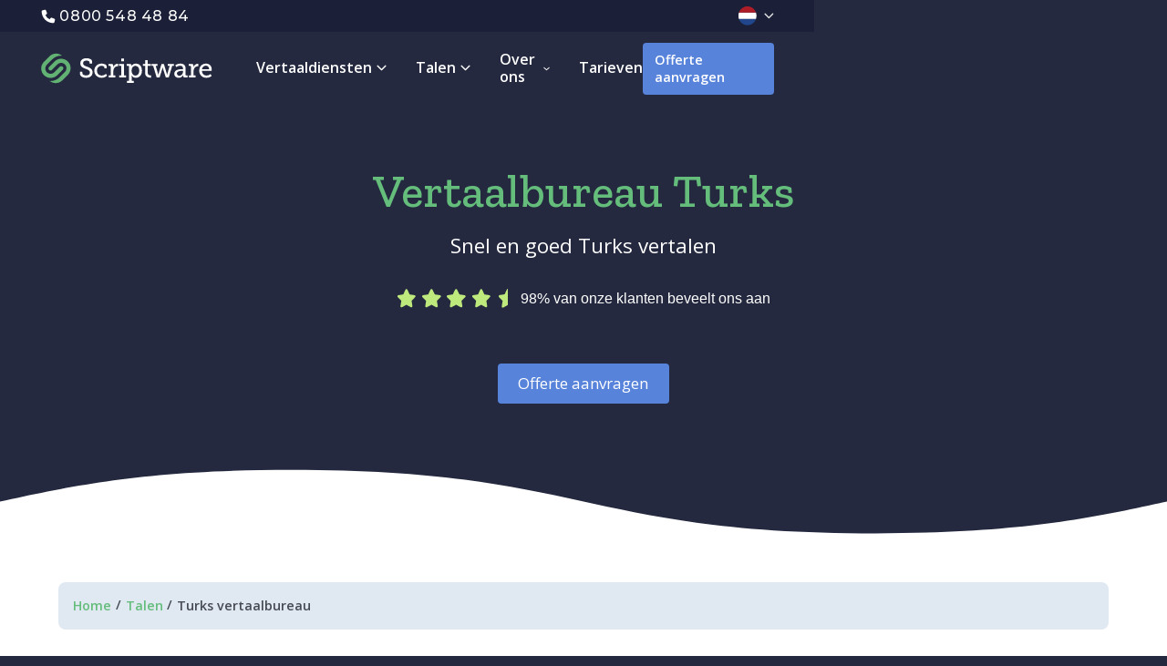

--- FILE ---
content_type: text/html
request_url: https://www.scriptwaretranslations.com/nl/talen/vertaalbureau-turks
body_size: 20992
content:
<!DOCTYPE html><!-- Last Published: Mon Jan 19 2026 10:09:52 GMT+0000 (Coordinated Universal Time) --><html data-wf-domain="www.scriptwaretranslations.com" data-wf-page="65d71257c2d660de499fe35a" data-wf-site="64e4ee28cd6c380d6ed0a147" lang="nl"><head><meta charset="utf-8"/><title>Turks vertaalbureau | Snelle en betaalbare Turkse vertalingen</title><link rel="alternate" hrefLang="x-default" href="https://www.scriptwaretranslations.com/languages/turkish-translation"/><link rel="alternate" hrefLang="en-GB" href="https://www.scriptwaretranslations.com/languages/turkish-translation"/><link rel="alternate" hrefLang="nl" href="https://www.scriptwaretranslations.com/nl/talen/vertaalbureau-turks"/><meta content="Heb je een vertaling nodig van of naar het Turks? Sorun yok! Onze Turkse taaltoppers vertalen jouw project snel en nauwkeurig." name="description"/><meta content="Turks vertaalbureau | Snelle en betaalbare Turkse vertalingen" property="og:title"/><meta content="Heb je een vertaling nodig van of naar het Turks? Sorun yok! Onze Turkse taaltoppers vertalen jouw project snel en nauwkeurig." property="og:description"/><meta content="https://cdn.prod.website-files.com/64e4ee28cd6c380d6ed0a147/66e339e6fe6b3a9a4c94b419_og-vertaalbureau-turks.jpg" property="og:image"/><meta content="Turks vertaalbureau | Snelle en betaalbare Turkse vertalingen" property="twitter:title"/><meta content="Heb je een vertaling nodig van of naar het Turks? Sorun yok! Onze Turkse taaltoppers vertalen jouw project snel en nauwkeurig." property="twitter:description"/><meta content="https://cdn.prod.website-files.com/64e4ee28cd6c380d6ed0a147/66e339e6fe6b3a9a4c94b419_og-vertaalbureau-turks.jpg" property="twitter:image"/><meta property="og:type" content="website"/><meta content="summary_large_image" name="twitter:card"/><meta content="width=device-width, initial-scale=1" name="viewport"/><link href="https://cdn.prod.website-files.com/64e4ee28cd6c380d6ed0a147/css/scriptware.webflow.shared.d8ce4957f.min.css" rel="stylesheet" type="text/css" integrity="sha384-2M5JV/yJKf4boMqz4RqXrBkZUr54na5typIfx4IXZtmw38qfMxxrEocy4ltFYy8t" crossorigin="anonymous"/><link href="https://fonts.googleapis.com" rel="preconnect"/><link href="https://fonts.gstatic.com" rel="preconnect" crossorigin="anonymous"/><script src="https://ajax.googleapis.com/ajax/libs/webfont/1.6.26/webfont.js" type="text/javascript"></script><script type="text/javascript">WebFont.load({  google: {    families: ["Open Sans:300,300italic,400,400italic,600,600italic,700,700italic,800,800italic","Montserrat:100,100italic,200,200italic,300,300italic,400,400italic,500,500italic,600,600italic,700,700italic,800,800italic,900,900italic","Zilla Slab:300,regular,500,600,700","Montserrat Alternates:regular,500"]  }});</script><script type="text/javascript">!function(o,c){var n=c.documentElement,t=" w-mod-";n.className+=t+"js",("ontouchstart"in o||o.DocumentTouch&&c instanceof DocumentTouch)&&(n.className+=t+"touch")}(window,document);</script><link href="https://cdn.prod.website-files.com/64e4ee28cd6c380d6ed0a147/65d65a132db74979e5bc94a2_icon.png" rel="shortcut icon" type="image/x-icon"/><link href="https://cdn.prod.website-files.com/64e4ee28cd6c380d6ed0a147/65d65994bec9791432736047_icon.png" rel="apple-touch-icon"/><link href="https://www.scriptwaretranslations.com/nl/talen/vertaalbureau-turks" rel="canonical"/><meta property="og:site_name" content="Scriptware Translations" />

<script>
  window.dataLayer = window.dataLayer || [];
</script>

<script>
<!-- Google Tag Manager -->
(function(w,d,s,l,i){w[l]=w[l]||[];w[l].push({'gtm.start':
new Date().getTime(),event:'gtm.js'});var f=d.getElementsByTagName(s)[0],
j=d.createElement(s),dl=l!='dataLayer'?'&l='+l:'';j.async=true;j.src=
'https://www.googletagmanager.com/gtm.js?id='+i+dl;f.parentNode.insertBefore(j,f);
})(window,document,'script','dataLayer','GTM-5FMH5SZ');
<!-- End Google Tag Manager -->
  
<!-- Hamburger -->
  document.addEventListener("DOMContentLoaded", function(event) {
    const hamburger = document.querySelector('.hamburger');
    const firstLine = hamburger.querySelector('.hamburger__line--1');
    const secondLine = hamburger.querySelector('.hamburger__line--2');
    const thirdLine = hamburger.querySelector('.hamburger__line--3');
    const hamburgerMenu = document.querySelector('.hamburger-menu');
    const body = document.querySelector('body');

    document.querySelector('.hamburger').addEventListener('pointerup', () => {
     const close = !firstLine.style.transform;

     if (close) {
       firstLine.style.transform = 'rotate(-45deg)';
       secondLine.style.width = '0';
       secondLine.style.opacity = '0';
       thirdLine.style.transform = 'rotate(45deg)';     
       hamburgerMenu.style.height = '100%';
       body.style.overflow = 'hidden';
     } else {
       firstLine.style.transform = '';
       secondLine.style.width = '';
       secondLine.style.opacity = '';
       thirdLine.style.transform = '';
       hamburgerMenu.style.height = '';
       body.style.overflow = '';
     }
   });
 })    
<!-- Hamburger -->

<!-- Set gclid -->
  document.addEventListener('DOMContentLoaded', () => {
    const parameters = new URLSearchParams(window.location.search);
    
    if (parameters.has('gclid')) {
      document.cookie = 'gclid=' + parameters.get('gclid') + '; max-age=7776000; domain=.scriptwaretranslations.com; path=/';
    }
  
  	if (parameters.has('utm_campaign')) {
      document.cookie = 'campaign=' + parameters.get('utm_campaign') + '; max-age=7776000; domain=.scriptwaretranslations.com; path=/';
    }
  });
<!-- Set gclid -->
</script>

<style>
  .reviews__review__text {
    -webkit-box-orient: vertical;
    -webkit-line-clamp: 2;
    display: -webkit-box;
  }
  
  .rich-text p:first-child,
  .rich-text h2:first-child,
  .rich-text h3:first-child,
  .rich-text h4:first-child,
  .rich-text h5:first-child,
  .rich-text h6:first-child {
    margin-top: 0;
  }
  
  .rich-text p:last-child,
  .rich-text h1:last-child,
  .rich-text h2:first-child,
  .rich-text h3:first-child,
  .rich-text h4:first-child,
  .rich-text h5:first-child,
  .rich-text h6:first-child {
    margin-bottom: 0;
  }
  
  .breadcrumbs__text {
    -webkit-box-orient: vertical;
    -webkit-line-clamp: 1;
    display: -webkit-box;
  }
  
  a {
    -webkit-tap-highlight-color: transparent;
  }
  
  .review__review {
    font-style: italic;
  }
  
  .review__reaction p {
    font-size: 0.9rem;
  }
  
@media only screen and (min-width: 992px) {
  .heading-fox.collection-alfa__subheading {
    -webkit-box-orient: vertical;
    -webkit-line-clamp: 2;
    display: -webkit-box;
  }
  
  .paragraph-delta.collection-alfa__paragraph {
    -webkit-box-orient: vertical;
    -webkit-line-clamp: 3;
    display: -webkit-box;
  }
}
    
</style>

<script>
    document.addEventListener("DOMContentLoaded", function(event) {
      addBodyEventListener('pointerup', event => {
        closeAllDropdowns();
      }, 'dropdown');

      document.querySelectorAll('.dropdown').forEach(dropdown => {
        dropdown.querySelector('.dropdown__trigger').addEventListener('pointerup', dropdownTrigger);
        dropdown.querySelector('.dropdown__content').addEventListener('transitionend', transitionHandler);
      });
    });

    function dropdownTrigger(event) {
      const contentHeight = event.currentTarget.nextElementSibling.offsetHeight;

      if (event.currentTarget.nextElementSibling.style.display === 'none' || event.currentTarget.nextElementSibling.style.display === '') {
        openDropdown(event.currentTarget.parentElement);
      } else {
        closeDropdown(event.currentTarget.parentElement);
      }
    }

    function transitionHandler(event) {
      if (event.target.style.opacity === '0') event.target.style.display = 'none';
    }

    function openDropdown(dropdown) {
      closeAllDropdowns();

      const content = dropdown.querySelector('.dropdown__content');

      content.style.display = 'block';
      setTimeout(() => { content.style.opacity = '1' }, 1);
    }

    function closeDropdown(dropdown) {
      const content = dropdown.querySelector('.dropdown__content');

      content.style.opacity = '0';
    }

    function closeAllDropdowns() {
      document.querySelectorAll('.dropdown').forEach(dropdown => {
        if (dropdown.querySelector('.dropdown__content').offsetHeight > 0) closeDropdown(dropdown);
      });
    }

    function addBodyEventListener(type, listener, exclusion) {
      document.querySelector('html').addEventListener(type, event => {
        if (!exclude(event.target, exclusion)) listener(event);
      });
    }

    function exclude(target, exclusion) {
      while (target) {
        if (target.classList) {
          if (target.classList.contains(exclusion)) {
            return true;
          }
        }

        target = target.parentNode;
      }

      return false;
    }
  </script>

<script type="application/ld+json">
  {
    "@context": "https://schema.org",
    "@type": "ProfessionalService",
    "name": "Scriptware Translations",
    "address": {
      "@type": "PostalAddress",
      "streetAddress": "Oudeweg 8A",
      "addressLocality": "Haarlem",
      "postalCode": "2031 CC",
      "addressCountry": "NL"
    },
    "geo": {
      "@type": "GeoCoordinates",
      "latitude": 52.383774020249284,
      "longitude": 4.654812737159136
    },
    "url": "https://scriptwaretranslations.com",
    "telephone": "+31 23 548 48 84",
    "email":"info@scriptware.nl",
    "openingHoursSpecification": [{
      "@type": "OpeningHoursSpecification",
      "dayOfWeek": [
        "Monday",
        "Tuesday",
        "Wednesday",
        "Thursday",
        "Friday"
      ],
      "opens": "8:00",
      "closes": "18:00"
    }]
  }
</script></head><body><section class="navigation"><div class="navigation__fixed"><div class="navigation-top"><div class="navigation__container"><div class="navigation__column"><a href="tel:08005484884" class="navigation__phone w-inline-block"><img src="https://cdn.prod.website-files.com/64e4ee28cd6c380d6ed0a147/65d3fda40d22f568f48b3111_phone-solid-white.svg" loading="lazy" alt="Phone Icon" class="navigation__phone-icon"/><span>0800 548 48 84</span></a></div><div class="navigation__column"><div class="dropdown"><div class="dropdown__trigger"><div class="language-switcher__trigger"><img src="https://cdn.prod.website-files.com/64e4ee28cd6c380d6ed0a147/656ef9e427ad4189724e1430_flag-of-the-netherlands.svg" loading="lazy" alt="Vlag van Nederland" class="language-switcher__icon"/><img src="https://cdn.prod.website-files.com/64e4ee28cd6c380d6ed0a147/65d12c13452c981001cb6664_chevron-down-solid-light-grey.svg" loading="lazy" alt="Check Icon" class="language-switcher__chevron"/></div></div><div class="dropdown__content left"><div class="w-locales-list"><div role="list" class="language-switcher__list w-locales-items"><div role="listitem" class="w-locales-item"><a hreflang="en-GB" href="/languages/turkish-translation" class="language-switcher__language">English</a></div><div role="listitem" class="w-locales-item"><a hreflang="nl" href="/nl/talen/vertaalbureau-turks" aria-current="page" class="language-switcher__language w--current">Nederlands</a></div></div></div></div></div></div></div></div><div class="navigation-bottom"><div class="navigation__container"><div class="navigation__column"><a href="/nl" class="navigation__logo-link w-inline-block"><img src="https://cdn.prod.website-files.com/64e4ee28cd6c380d6ed0a147/65ce0088938982551fecb458_logo-light.svg" loading="lazy" alt="Scriptware Logo" class="navigation__logo"/></a><div class="menu"><div class="menu__item"><div class="dropdown wide"><div class="dropdown__trigger"><div class="menu__item__text">Vertaaldiensten</div><svg viewBox="0 0 24 24" class="dropdown__icon white"><path fill="currentColor" d="M10.89 17.825c.614.613 1.61.613 2.224 0l9.426-9.426a1.573 1.573 0 0 0-2.224-2.224L12 14.491l-8.316-8.31A1.573 1.573 0 0 0 1.46 8.403l9.426 9.426.005-.005z"></path></svg></div><div class="dropdown__content wide"><div class="dropdown__content-wrapper"><div class="menu__submenu"><div class="menu__submenu__container"><div class="columns"><div class="columns__container roomy top"><div class="columns__column gap four"><div class="menu__submenu__heading"><p class="heading-india grey">Branches</p></div><div class="menu__submenu__items"><a href="/nl/vertaaldiensten/life-science-vertaling" class="menu__submenu__item">Life sciences-vertaling</a><a href="/nl/vertaaldiensten/automotive-vertaling" class="menu__submenu__item">Automotive-vertaling</a><a href="/nl/vertaaldiensten/financiele-vertalingen" class="menu__submenu__item">Financiële vertaling</a><a href="/nl/vertaaldiensten/vertaling-voor-de-maakindustrie" class="menu__submenu__item">Vertaling voor de maakindustrie</a><a href="/nl/vertaaldiensten/communicatie-en-media-vertaling" class="menu__submenu__item">Communicatie &amp; media vertaling</a><a href="/nl/vertaaldiensten" class="menu__submenu__item all">Alle vertaaldiensten</a></div></div><div class="columns__column gap four"><div class="menu__submenu__heading"><p class="heading-india grey">Marketing</p></div><div class="menu__submenu__items"><a href="/nl/vertaaldiensten/website-vertalen" class="menu__submenu__item">Website vertalen</a><a href="/nl/vertaaldiensten/webshop-vertalen" class="menu__submenu__item">Webshop vertalen</a><a href="/nl/vertaaldiensten/marketing-vertalen" class="menu__submenu__item">Marketing vertalen</a><a href="/nl/vertaaldiensten/indesign-vertalen" class="menu__submenu__item">InDesign vertalen</a><a href="/nl/vertaaldiensten/adobe-experience-manager-vertalen" class="menu__submenu__item">Adobe Experience Manager vertalen</a></div></div><div class="columns__column gap four"><div class="menu__submenu__heading"><p class="heading-india grey">Zakelijk</p></div><div class="menu__submenu__items"><a href="/nl/vertaaldiensten/beedigd-vertalen" class="menu__submenu__item">Beëdigd vertalen</a><a href="/nl/vertaaldiensten/document-vertalen" class="menu__submenu__item">Document vertalen</a><a href="/nl/vertaaldiensten/juridische-vertalingen" class="menu__submenu__item">Juridisch vertalen</a><a href="/nl/vertaaldiensten/akte-vertalen" class="menu__submenu__item">Akte vertalen</a><a href="/nl/vertaaldiensten/algemene-voorwaarden-vertalen" class="menu__submenu__item">Algemene voorwaarden vertalen</a></div></div><div class="columns__column gap four"><div class="menu__submenu__heading"><p class="heading-india grey">Technisch</p></div><div class="menu__submenu__items"><a href="/nl/vertaaldiensten/app-en-softwarevertalingen" class="menu__submenu__item">App &amp; Software vertalen</a><a href="/nl/vertaaldiensten/technisch-vertaalbureau" class="menu__submenu__item">Technisch vertalen</a><a href="/nl/vertaaldiensten/ai-vertalingen-met-revisie" class="menu__submenu__item">AI-vertalen met revisie</a><a href="/nl/vertaaldiensten/medisch-vertaalbureau" class="menu__submenu__item">Medisch vertalen</a></div></div></div></div></div></div></div></div></div></div><div class="menu__item"><div class="dropdown wide"><div class="dropdown__trigger"><div class="menu__item__text">Talen</div><svg viewBox="0 0 24 24" class="dropdown__icon white"><path fill="currentColor" d="M10.89 17.825c.614.613 1.61.613 2.224 0l9.426-9.426a1.573 1.573 0 0 0-2.224-2.224L12 14.491l-8.316-8.31A1.573 1.573 0 0 0 1.46 8.403l9.426 9.426.005-.005z"></path></svg></div><div class="dropdown__content wide"><div class="dropdown__content-wrapper"><div class="menu__submenu"><div class="menu__submenu__container"><div class="columns"><div class="columns__container roomy top"><div class="columns__column gap four"><div class="menu__submenu__items"><a href="/nl/talen/vertaalbureau-arabisch" class="menu__submenu__item w-inline-block"><img src="https://cdn.prod.website-files.com/64e4ee28cd6c380d6ed0a147/6568a69ef297314406cad995_flag-of-united-arab-emirates.svg" loading="lazy" alt="Vlag van de Verenigde Arabische Emiraten" class="menu__submenu__item__icon"/><div>Arabisch</div></a><a href="/nl/talen/vertaalbureau-chinees" class="menu__submenu__item w-inline-block"><img src="https://cdn.prod.website-files.com/64e4ee28cd6c380d6ed0a147/6568a69f08a7734c8e260215_flag-of-china.svg" loading="lazy" alt="Vlag van China" class="menu__submenu__item__icon"/><div>Chinees</div></a><a href="/nl/talen/vertaalbureau-kroatisch" class="menu__submenu__item w-inline-block"><img src="https://cdn.prod.website-files.com/64e4ee28cd6c380d6ed0a147/6568a69ffa5838548dccf5b7_flag-of-croatia.svg" loading="lazy" alt="Vlag van Kroatië" class="menu__submenu__item__icon"/><div>Kroatisch</div></a><a href="/nl/talen/vertaalbureau-tsjechisch" class="menu__submenu__item w-inline-block"><img src="https://cdn.prod.website-files.com/64e4ee28cd6c380d6ed0a147/6568a69f664427b8a27229af_flag-of-czech-republic.svg" loading="lazy" alt="Vlag van Tsjechië" class="menu__submenu__item__icon"/><div>Tsjechisch</div></a><a href="/nl/talen/vertaalbureau-deens" class="menu__submenu__item w-inline-block"><img src="https://cdn.prod.website-files.com/64e4ee28cd6c380d6ed0a147/6568a69fd0e2d048904fbcd2_flag-of-denmark.svg" loading="lazy" alt="Vlag van Denemarken" class="menu__submenu__item__icon"/><div>Deens</div></a></div><a href="/nl/talen" class="menu__submenu__item all w-inline-block"><div>Alle talen</div></a></div><div class="columns__column gap four"><div class="menu__submenu__items"><a href="/nl/talen/vertaalbureau-nederlands" class="menu__submenu__item w-inline-block"><img src="https://cdn.prod.website-files.com/64e4ee28cd6c380d6ed0a147/656ef9e427ad4189724e1430_flag-of-the-netherlands.svg" loading="lazy" alt="Vlag van Nederland" class="menu__submenu__item__icon"/><div>Nederlands</div></a><a href="/nl/talen/vertaalbureau-engels" class="menu__submenu__item w-inline-block"><img src="https://cdn.prod.website-files.com/64e4ee28cd6c380d6ed0a147/6568a69ff99d74f256ae0f45_flag-of-great-britain.svg" loading="lazy" alt="Vlag van Groot-Brittannië" class="menu__submenu__item__icon"/><div>Engels</div></a><a href="/nl/talen/vertaalbureau-frans" class="menu__submenu__item w-inline-block"><img src="https://cdn.prod.website-files.com/64e4ee28cd6c380d6ed0a147/6568a69f63b29a713afd37cc_flag-of-france.svg" loading="lazy" alt="Vlag van Frankrijk" class="menu__submenu__item__icon"/><div>Frans</div></a><a href="/nl/talen/vertaalbureau-duits" class="menu__submenu__item w-inline-block"><img src="https://cdn.prod.website-files.com/64e4ee28cd6c380d6ed0a147/6568a69e9b4fad5a842244bb_flag-of-germany.svg" loading="lazy" alt="Vlag van Duitsland" class="menu__submenu__item__icon"/><div>Duits</div></a><a href="/nl/talen/vertaalbureau-grieks" class="menu__submenu__item w-inline-block"><img src="https://cdn.prod.website-files.com/64e4ee28cd6c380d6ed0a147/6568a69f940e2fa4c999c7f7_flag-of-greece.svg" loading="lazy" alt="Vlag van Griekenland" class="menu__submenu__item__icon"/><div>Grieks</div></a></div></div><div class="columns__column gap four"><div class="menu__submenu__items"><a href="/nl/talen/vertaalbureau-italiaans" class="menu__submenu__item w-inline-block"><img src="https://cdn.prod.website-files.com/64e4ee28cd6c380d6ed0a147/6568a69e1fecb0b60095dccb_flag-of-italy.svg" loading="lazy" alt="Vlag van Italië" class="menu__submenu__item__icon"/><div>Italiaans</div></a><a href="/nl/talen/vertaalbureau-japans" class="menu__submenu__item w-inline-block"><img src="https://cdn.prod.website-files.com/64e4ee28cd6c380d6ed0a147/656f04bf2fd0b377598771dd_flag-of-japan.svg" loading="lazy" alt="Vlag van Japan" class="menu__submenu__item__icon"/><div>Japans</div></a><a href="/nl/talen/vertaalbureau-noors" class="menu__submenu__item w-inline-block"><img src="https://cdn.prod.website-files.com/64e4ee28cd6c380d6ed0a147/656efc5d370df49dd8313117_flag-of-norway.svg" loading="lazy" alt="Vlag van Noorwegen" class="menu__submenu__item__icon"/><div>Noors</div></a><a href="/nl/talen/vertaalbureau-pools" class="menu__submenu__item w-inline-block"><img src="https://cdn.prod.website-files.com/64e4ee28cd6c380d6ed0a147/6568a69ef4a63f3146d73f0a_flag-of-poland.svg" loading="lazy" alt="Vlag van Polen" class="menu__submenu__item__icon"/><div>Pools</div></a><a href="/nl/talen/vertaalbureau-portugees" class="menu__submenu__item w-inline-block"><img src="https://cdn.prod.website-files.com/64e4ee28cd6c380d6ed0a147/6568a69f62393ab53fa1d4f8_flag-of-portugal.svg" loading="lazy" alt="Vlag van Portugal" class="menu__submenu__item__icon"/><div>Portugees</div></a></div></div><div class="columns__column gap four"><div class="menu__submenu__items"><a href="/nl/talen/vertaalbureau-oekraiens" class="menu__submenu__item w-inline-block"><img src="https://cdn.prod.website-files.com/64e4ee28cd6c380d6ed0a147/6568a69e956887da42333805_flag-of-ukraine.svg" loading="lazy" alt="Vlag van Oekraïne" class="menu__submenu__item__icon"/><div>Oekraïens</div></a><a href="/nl/talen/vertaalbureau-spaans" class="menu__submenu__item w-inline-block"><img src="https://cdn.prod.website-files.com/64e4ee28cd6c380d6ed0a147/6568a69f7bc507ca85a1028f_flag-of-spain.svg" loading="lazy" alt="Vlag van Spanje" class="menu__submenu__item__icon"/><div>Spaans</div></a><a href="/nl/talen/vertaalbureau-zweeds" class="menu__submenu__item w-inline-block"><img src="https://cdn.prod.website-files.com/64e4ee28cd6c380d6ed0a147/656f03548f90454113a90e42_flag-of-sweden.svg" loading="lazy" alt="Vlag van Zweden" class="menu__submenu__item__icon"/><div>Zweeds</div></a><a href="/nl/talen/vertaalbureau-turks" aria-current="page" class="menu__submenu__item w-inline-block w--current"><img src="https://cdn.prod.website-files.com/64e4ee28cd6c380d6ed0a147/6568a69e8214c2eed0b65087_flag-of-turkey.svg" loading="lazy" alt="Vlag van Turkije" class="menu__submenu__item__icon"/><div>Turks</div></a><a href="/nl/talen/vertaalbureau-russich" class="menu__submenu__item w-inline-block"><img src="https://cdn.prod.website-files.com/64e4ee28cd6c380d6ed0a147/6568a69e197ed574bca60b37_flag-of-russia.svg" loading="lazy" alt="Vlag van Rusland" class="menu__submenu__item__icon"/><div>Russisch</div></a></div></div></div></div></div></div></div></div></div></div><div class="menu__item"><div class="dropdown wide"><div class="dropdown__trigger"><div class="menu__item__text">Over ons</div><svg viewBox="0 0 24 24" class="dropdown__icon white"><path fill="currentColor" d="M10.89 17.825c.614.613 1.61.613 2.224 0l9.426-9.426a1.573 1.573 0 0 0-2.224-2.224L12 14.491l-8.316-8.31A1.573 1.573 0 0 0 1.46 8.403l9.426 9.426.005-.005z"></path></svg></div><div class="dropdown__content wide"><div class="dropdown__content-wrapper"><div class="menu__submenu"><div class="menu__submenu__container"><div class="columns"><div class="columns__container roomy top"><div class="columns__column gap four"><div class="menu__submenu__heading"><p class="heading-india grey">Over ons</p></div><div class="menu__submenu__items"><a href="/nl/contact" class="menu__submenu__item w-inline-block"><div>Over ons</div></a><a href="/nl/over-ons" class="menu__submenu__item w-inline-block"><div>About Us</div></a><a href="/nl/werkwijze" class="menu__submenu__item w-inline-block"><div>Werkwijze</div></a><a href="/nl/frequently-asked-questions" class="menu__submenu__item w-inline-block"><div>Veelgestelde vragen</div></a><a href="/nl/privacybeleid" class="menu__submenu__item w-inline-block"><div>Privacybeleid</div></a></div></div><div class="columns__column gap four"><div class="menu__submenu__heading"><p class="heading-india grey">Van ons blog</p></div><div class="menu__submenu__items"><div class="w-dyn-list"><div role="list" class="w-dyn-items"><div role="listitem" class="w-dyn-item"><a href="/nl/blog/welke-taal-spreken-ze-in-luxemburg" class="menu__submenu__item w-inline-block"><img src="https://cdn.prod.website-files.com/64e5211ac1a7bf3e9e5ae267/68e77dafd0ac69f9a835d495_what-language-do-they-speak-in-luxembourg-small.webp" loading="lazy" alt="" sizes="100vw" srcset="https://cdn.prod.website-files.com/64e5211ac1a7bf3e9e5ae267/68e77dafd0ac69f9a835d495_what-language-do-they-speak-in-luxembourg-small-p-500.webp 500w, https://cdn.prod.website-files.com/64e5211ac1a7bf3e9e5ae267/68e77dafd0ac69f9a835d495_what-language-do-they-speak-in-luxembourg-small.webp 712w" class="menu__submenu__item__image"/><div>Welke taal spreken ze in Luxemburg?</div></a></div><div role="listitem" class="w-dyn-item"><a href="/nl/blog/welke-taal-spreken-ze-in-brazilie" class="menu__submenu__item w-inline-block"><img src="https://cdn.prod.website-files.com/64e5211ac1a7bf3e9e5ae267/68c81dcff6d7a747a31316ae_what-language-do-they-speak-in-brazil.webp" loading="lazy" alt="" sizes="100vw" srcset="https://cdn.prod.website-files.com/64e5211ac1a7bf3e9e5ae267/68c81dcff6d7a747a31316ae_what-language-do-they-speak-in-brazil-p-500.webp 500w, https://cdn.prod.website-files.com/64e5211ac1a7bf3e9e5ae267/68c81dcff6d7a747a31316ae_what-language-do-they-speak-in-brazil.webp 712w" class="menu__submenu__item__image"/><div>Welke taal spreken ze in Brazilië?</div></a></div></div></div></div><a href="/nl/blog" class="menu__submenu__item all w-inline-block"><div>Alle blog posts</div></a></div><div class="columns__column gap four"><div class="menu__submenu__heading"><p class="heading-india grey">Whitepapers</p></div><div class="menu__submenu__items"><div class="w-dyn-list"><div role="list" class="w-dyn-items"><div role="listitem" class="w-dyn-item"><a href="/nl/whitepapers/het-geschikte-vertaalproces-voor-je-bedrijf-kiezen" class="menu__submenu__item w-inline-block"><img src="https://cdn.prod.website-files.com/64e5211ac1a7bf3e9e5ae267/65957ace5af362c4b48c5b83_choosing-the-right-translation-partner.webp" loading="lazy" alt="" sizes="100vw" srcset="https://cdn.prod.website-files.com/64e5211ac1a7bf3e9e5ae267/65957ace5af362c4b48c5b83_choosing-the-right-translation-partner-p-500.webp 500w, https://cdn.prod.website-files.com/64e5211ac1a7bf3e9e5ae267/65957ace5af362c4b48c5b83_choosing-the-right-translation-partner.webp 712w" class="menu__submenu__item__image"/><div>Het geschikte vertaalproces voor je bedrijf kiezen</div></a></div><div role="listitem" class="w-dyn-item"><a href="/nl/whitepapers/machinevertaling-efficient-inzetten-in-jouw-bedrijf" class="menu__submenu__item w-inline-block"><img src="https://cdn.prod.website-files.com/64e5211ac1a7bf3e9e5ae267/65957898b3b04543d4c3d722_effective-use-of-machine-translation-to-improve-your-business.webp" loading="lazy" alt="" sizes="100vw" srcset="https://cdn.prod.website-files.com/64e5211ac1a7bf3e9e5ae267/65957898b3b04543d4c3d722_effective-use-of-machine-translation-to-improve-your-business-p-500.webp 500w, https://cdn.prod.website-files.com/64e5211ac1a7bf3e9e5ae267/65957898b3b04543d4c3d722_effective-use-of-machine-translation-to-improve-your-business.webp 712w" class="menu__submenu__item__image"/><div>Machinevertaling efficiënt inzetten in jouw bedrijf</div></a></div></div></div><a href="/nl/whitepapers" class="menu__submenu__item all w-inline-block"><div>Alle whitepapers</div></a></div></div><div class="columns__column gap four"><div class="menu__submenu__heading"><p class="heading-india grey">Klantcases</p></div><div class="menu__submenu__items"><div class="w-dyn-list"><div role="list" class="w-dyn-items"><div role="listitem" class="w-dyn-item"><a href="/nl/klantcases/grootschalige-wendbare-ict-vertalingen-voor-microsoft" class="menu__submenu__item w-inline-block"><img src="https://cdn.prod.website-files.com/64e5211ac1a7bf3e9e5ae267/65dc9138a0e2a435617138cd_microsoft-blue.svg" loading="lazy" alt="" class="menu__submenu__item__icon"/><div>Microsoft</div></a></div><div role="listitem" class="w-dyn-item"><a href="/nl/klantcases/grootschalige-websitevertaling-voor-hubspot" class="menu__submenu__item w-inline-block"><img src="https://cdn.prod.website-files.com/64e5211ac1a7bf3e9e5ae267/65dc92f5a0e2a435617205d1_hubspot-blue.svg" loading="lazy" alt="" class="menu__submenu__item__icon"/><div>HubSpot</div></a></div><div role="listitem" class="w-dyn-item"><a href="/nl/klantcases/nauwkeurige-medische-vertalingen-voor-allucent" class="menu__submenu__item w-inline-block"><img src="https://cdn.prod.website-files.com/64e5211ac1a7bf3e9e5ae267/65dc9920836b673c1b40bb89_allucent-blue.svg" loading="lazy" alt="" class="menu__submenu__item__icon"/><div>Allucent</div></a></div><div role="listitem" class="w-dyn-item"><a href="/nl/klantcases/duitse-technische-vertalingen-voor-schuco" class="menu__submenu__item w-inline-block"><img src="https://cdn.prod.website-files.com/64e5211ac1a7bf3e9e5ae267/65dc93d98efec4c2643736c0_schueco-blue.svg" loading="lazy" alt="" class="menu__submenu__item__icon"/><div>Schüco</div></a></div><div role="listitem" class="w-dyn-item"><a href="/nl/klantcases/flexibele-vertaaloplossing-en-hoge-kwaliteit-voor-google" class="menu__submenu__item w-inline-block"><img src="https://cdn.prod.website-files.com/64e5211ac1a7bf3e9e5ae267/65dc91d0c4a9d9dabd8efde0_google-blue.svg" loading="lazy" alt="" class="menu__submenu__item__icon"/><div>Google</div></a></div></div></div><a href="/nl/klantcases" class="menu__submenu__item all w-inline-block"><div>Alle klantcases</div></a></div></div></div></div></div></div></div></div></div></div><div class="menu__item"><a href="/nl/tarieven" class="menu__item__text">Tarieven</a></div></div></div><div class="navigation__column"><a href="https://app.scriptwaretranslations.com/nl/wizard" class="navigation__quote">Offerte aanvragen</a><div class="hamburger"><div class="hamburger__line hamburger__line--1"></div><div class="hamburger__line hamburger__line--2"></div><div class="hamburger__line hamburger__line--3"></div></div></div></div></div></div><div class="hamburger-menu"><div class="hamburger-menu__container"><div class="hamburger-menu__button"><a href="https://app.scriptwaretranslations.com/nl/wizard" class="button-alfa w-button">Offerte aanvragen</a></div><a href="/nl" class="hamburger-menu__link w-inline-block"><span data-wf--heading-fox-grey--variant="base" class="heading-fox">Home</span></a><a href="/nl/vertaaldiensten" class="hamburger-menu__link w-inline-block"><span data-wf--heading-fox-grey--variant="base" class="heading-fox">Vertaaldiensten</span></a><a href="/nl/talen" class="hamburger-menu__link w-inline-block"><span data-wf--heading-fox-grey--variant="base" class="heading-fox">Talen</span></a><a href="/nl/over-ons" class="hamburger-menu__link w-inline-block"><span data-wf--heading-fox-grey--variant="base" class="heading-fox">Over ons</span></a><a href="/nl/tarieven" class="hamburger-menu__link w-inline-block"><span data-wf--heading-fox-grey--variant="base" class="heading-fox">Tarieven</span></a><a href="/nl/contact" class="hamburger-menu__link w-inline-block"><span data-wf--heading-fox-grey--variant="base" class="heading-fox">Contact</span></a></div></div></section><section class="section hero-charlie"><div class="section__container"><div class="columns"><div class="columns__container"><div class="columns__column full"><div class="hero-charlie__container"><h1 class="heading-bravo green hero-charlie">Vertaalbureau Turks</h1><p class="paragraph-bravo hero-charlie">Snel en goed Turks vertalen</p><div class="hero-charlie__rating"><a href="https://www.feedbackcompany.com/nl-nl/reviews/scriptware-translations/" class="rating w-inline-block"><div class="rating__column first"><img src="https://cdn.prod.website-files.com/64e4ee28cd6c380d6ed0a147/65cce35a30365cc625a5013b_star-solid-yellow.svg" loading="lazy" alt="Star Icon" class="rating__star"/><img src="https://cdn.prod.website-files.com/64e4ee28cd6c380d6ed0a147/65cce35a30365cc625a5013b_star-solid-yellow.svg" loading="lazy" alt="Star Icon" class="rating__star"/><img src="https://cdn.prod.website-files.com/64e4ee28cd6c380d6ed0a147/65cce35a30365cc625a5013b_star-solid-yellow.svg" loading="lazy" alt="Star Icon" class="rating__star"/><img src="https://cdn.prod.website-files.com/64e4ee28cd6c380d6ed0a147/65cce35a30365cc625a5013b_star-solid-yellow.svg" loading="lazy" alt="Star Icon" class="rating__star"/><img src="https://cdn.prod.website-files.com/64e4ee28cd6c380d6ed0a147/65cce43d783376277390621a_star-half-solid-yellow.svg" loading="lazy" alt="Half Star Icon" class="rating__star"/></div><div class="rating__column"><div class="rating__text">98% van onze klanten beveelt ons aan</div></div></a></div><div class="hero-charlie__button"><a href="https://app.scriptwaretranslations.com/nl/wizard" class="button-alfa w-button">Offerte aanvragen</a></div></div></div></div></div></div><img src="https://cdn.prod.website-files.com/64e4ee28cd6c380d6ed0a147/65018d3feaeee7193108f15d_wave.svg" loading="lazy" alt="Wave Illustration" class="wave"/></section><section class="section"><div co="" class="section__container section-breadcrumbs"><ol itemtype="https://schema.org/BreadcrumbList" itemscope="true" role="list" class="breadcrumbs w-list-unstyled"><li itemtype="https://schema.org/ListItem" itemscope="true" itemprop="itemListElement" class="breadcrumbs__item"><div class="breadcrumbs__embed w-embed"><meta itemprop="position" content="1" /></div><a itemprop="item" href="/nl" class="breadcrumbs__link w-inline-block"><div itemprop="name" class="breadcrumbs__text">Home</div></a></li><li class="breadcrumbs__separator"> / </li><li itemtype="https://schema.org/ListItem" itemscope="true" itemprop="itemListElement" class="breadcrumbs__item"><div class="breadcrumbs__embed w-embed"><meta itemprop="position" content="2" /></div><a itemprop="item" href="/nl/talen" class="breadcrumbs__link w-inline-block"><div itemprop="name" class="breadcrumbs__text">Talen</div></a></li><li class="breadcrumbs__separator"> / </li><li itemtype="https://schema.org/ListItem" itemscope="true" itemprop="itemListElement" class="breadcrumbs__item"><div class="breadcrumbs__embed w-embed"><meta itemprop="position" content="4" /></div><div itemprop="name" class="breadcrumbs__text">Turks vertaalbureau</div></li></ol></div></section><section class="section"><div class="section__container"><div class="columns"><div class="columns__container"><div class="columns__column full title-text"><div class="heading-charlie center"><h2 class="heading-charlie__text center">Betrouwbaar vertaalbureau Turks</h2><div class="heading-charlie__divider"></div></div><p class="paragraph-delta title-text">Wil je een tekst van of naar het Turks laten vertalen? Wij helpen je graag! Onze professionele vertalers Turks gaan direct voor je aan de slag. Nauwkeurige vertalingen, op tijd geleverd en scherp geprijsd – daar staan we voor. Zoek je een beëdigd vertaler Turks? Ook dan ben je bij ons aan het juiste adres.</p><a href="https://app.scriptwaretranslations.com/nl/wizard" class="button-alfa text w-button">Offerte aanvragen</a></div></div></div></div></section><section class="section"><div class="section__container"><div class="logos"><img src="https://cdn.prod.website-files.com/64e4ee28cd6c380d6ed0a147/653f893939ffad3cafb6499f_logo-shell.svg" loading="lazy" alt="Logo Shell" class="logos__logo"/><img src="https://cdn.prod.website-files.com/64e4ee28cd6c380d6ed0a147/653f8a995c907fd6c44cbb99_logo-ing.svg" loading="lazy" alt="Logo ING" class="logos__logo"/><img src="https://cdn.prod.website-files.com/64e4ee28cd6c380d6ed0a147/6688f6adae898a53f56c1241_hpvalves.svg" loading="lazy" alt="" class="logos__logo"/><img src="https://cdn.prod.website-files.com/64e4ee28cd6c380d6ed0a147/653f8ab5c8dcbafd423d935f_logo-amazon.svg" loading="lazy" alt="Logo Amazon" class="logos__logo four"/><img src="https://cdn.prod.website-files.com/64e4ee28cd6c380d6ed0a147/653f8ac2ef71d885d3912e64_logo-unicef.svg" loading="lazy" alt="Logo Unicef" class="logos__logo five"/><img src="https://cdn.prod.website-files.com/64e4ee28cd6c380d6ed0a147/6688fc21542d420b95265841_logo-schueco.svg" loading="lazy" alt="" class="logos__logo six"/></div><div class="logos second"><img src="https://cdn.prod.website-files.com/64e4ee28cd6c380d6ed0a147/653f995ca6a6e81da6670a88_logo-google.svg" loading="lazy" alt="Logo Google" class="logos__logo"/><img src="https://cdn.prod.website-files.com/64e4ee28cd6c380d6ed0a147/653f996749a0fbf7dc529e76_logo-microsoft.svg" loading="lazy" alt="Logo Microsoft" class="logos__logo"/><img src="https://cdn.prod.website-files.com/64e4ee28cd6c380d6ed0a147/66bdcfb115434301b65c8a5a_logo-rubix.svg" loading="lazy" alt="Logo Rubix" class="logos__logo"/><img src="https://cdn.prod.website-files.com/64e4ee28cd6c380d6ed0a147/653f999449a0fbf7dc52c2ff_logo-hubspot.svg" loading="lazy" alt="Logo HubSpot" class="logos__logo four"/><img src="https://cdn.prod.website-files.com/64e4ee28cd6c380d6ed0a147/653f99a39be04ae4a384cb75_logo-apple.svg" loading="lazy" alt="Logo Apple" class="logos__logo five"/><img src="https://cdn.prod.website-files.com/64e4ee28cd6c380d6ed0a147/6688fa83fccc868fed6f06e7_logo-aerox.svg" loading="lazy" alt="" class="logos__logo six"/></div></div></section><section class="section"><div class="section__container"><div class="columns"><div class="columns__container roomy"><div class="columns__column half gap left"><div class="heading-charlie illustration-text__heading"><h2 class="heading-charlie__text">Een vast aanspreekpunt</h2><div class="heading-charlie__divider"></div></div><p class="paragraph-delta">Onze projectmanagers werken mét je, niet voor je. Goede communicatie levert namelijk het beste resultaat op. Of je nou speciale wensen hebt voor je vertaling of gewoon wilt weten hoe het ervoor staat met je project, ze staan altijd voor je klaar.</p><ul role="list" class="list-alfa"><li class="list-alfa__item">Persoonlijk contact</li><li class="list-alfa__item">Op tijd, volgens afspraak</li><li class="list-alfa__item">Match tussen vertaler en project</li></ul></div><div class="columns__column half gap right"><img src="https://cdn.prod.website-files.com/64e4ee28cd6c380d6ed0a147/6538ff811e0826852e6b0f0a_project-management.svg" loading="lazy" alt="Project Management Illustration" class="illustration-text__illustration"/></div></div></div></div></section><section class="section"><div class="section__container"><div class="columns"><div class="columns__container roomy"><div class="columns__column half gap"><img src="https://cdn.prod.website-files.com/64e4ee28cd6c380d6ed0a147/65143eb527eae785dc94efcd_localization.svg" loading="lazy" alt="Localization Illustration" class="illustration-text__illustration"/></div><div class="columns__column half gap"><div class="heading-charlie illustration-text__heading"><h2 class="heading-charlie__text">Focus op jouw doelgroep</h2><div class="heading-charlie__divider"></div></div><p class="paragraph-delta">Om klanten in het buitenland aan te spreken, moet je lokaal relevante content aanbieden. Dat gaat verder dan alleen je tekst laten vertalen. Je zult ook na moeten denken over bijvoorbeeld kleuren, die in een andere cultuur hele andere associaties oproepen,en calls to action (CTA’s). Het aanpassen van deze stijlelementen naar de cultuur van je doelgroep noemen we lokalisatie.</p><ul role="list" class="list-alfa"><li class="list-alfa__item">Omzetting van kleding- en schoenmaten</li><li class="list-alfa__item">Omzetting van valuta</li><li class="list-alfa__item">Advies over kleurgebruik, symbolen en humor in een andere cultuur</li></ul></div></div></div></div></section><section class="section"><div class="section__container"><div class="columns"><div class="columns__container roomy"><div class="columns__column half gap left"><div class="heading-charlie illustration-text__heading"><h2 class="heading-charlie__text">Consistente vertalingen</h2><div class="heading-charlie__divider"></div></div><p class="paragraph-delta">Onze terminologieservices tillen je vertaling naar een hoger niveau. Elke sector heeft zijn eigen jargon en elk bedrijf zijn eigen terminologie. Een onderdeel van onze werkwijze is dat we een eigen termenbank voor je samenstellen. Zo bouwen we aan jouw specifieke tone of voice en onderscheid je je van de competitie.</p><ul role="list" class="list-alfa"><li class="list-alfa__item">Jouw tone of voice</li><li class="list-alfa__item">Sectorspecifiek jargon</li><li class="list-alfa__item">Een eigen termenbank</li></ul></div><div class="columns__column half gap right"><img src="https://cdn.prod.website-files.com/64e4ee28cd6c380d6ed0a147/6539023b65d88cb251a12803_terminology.svg" loading="lazy" alt="Terminology Illustration" class="illustration-text__illustration"/></div></div></div></div></section><section class="call-to-action"><div class="call-to-action__container"><div class="call-to-action__text-column"><h2 class="heading-echo call-to-action__heading">Turks vertalen? Onze taaltoppers gaan direct aan de slag met jouw project!</h2><p class="paragraph-delta call-to-action__paragraph">Scriptware Translations is een vertaalbureau Turks met meer dan 25 jaar ervaring in meerdere branches. Onze kernwaarden zijn snelheid, nauwkeurigheid en persoonlijk contact. Vraag nu vrijblijvend een offerte aan.</p></div><div class="call-to-action__button-column"><a href="https://app.scriptwaretranslations.com/nl/wizard" class="button-alfa call-to-action w-button">Offerte aanvragen</a></div></div></section><section class="section"><div class="section__container"><div class="columns image-text"><div class="columns__container"><div class="columns__column half"><img src="https://cdn.prod.website-files.com/64e4ee28cd6c380d6ed0a147/656c613778eef00f23412e04_translators.webp" loading="lazy" alt="Multicutural group of young people having fun on a tropical beach" sizes="(max-width: 660px) 100vw, 660px" srcset="https://cdn.prod.website-files.com/64e4ee28cd6c380d6ed0a147/656c613778eef00f23412e04_translators-p-500.webp 500w, https://cdn.prod.website-files.com/64e4ee28cd6c380d6ed0a147/656c613778eef00f23412e04_translators.webp 648w" class="image-text__image"/></div><div class="columns__column half"><div class="image-text__text"><div class="image-text__heading"><div class="image-text__first-heading"><div class="heading-charlie center"><h2 class="heading-charlie__text center">Onze vertalers Turks</h2><div class="heading-charlie__divider"></div></div></div></div><p class="paragraph-delta image-text__paragraph">Wanneer je kiest voor een Turks vertaalbureau ben je zeker van de kwaliteit en de nauwkeurigheid van je vertaling. Je weet namelijk zeker dat de vertalers ervaring hebben met veel verschillende soorten documenten en vakgebieden, omdat ze zich al jarenlang bij ons bewezen hebben.</p></div></div></div></div><div class="columns image-text"><div class="columns__container"><div class="columns__column half left"><div class="image-text__text"><div class="image-text__heading"><div class="image-text__first-heading"><div class="heading-charlie center"><h2 class="heading-charlie__text center">Beëdigd vertaler Turks</h2><div class="heading-charlie__divider"></div></div></div></div><p class="paragraph-delta image-text__paragraph">Ben je op zoek naar een vertaalbureau Turks voor een beëdigde vertaling? Scriptware Translations staat voor je klaar. We krijgen regelmatig aanvragen voor officiële vertalingen van geboorteakten, testamenten en andere documenten, waar we uiterst zorgvuldig mee omgaan. Laat je tekst nu zorgeloos van of naar het Turks vertalen.</p><a href="/nl/vertaaldiensten/beedigd-vertalen" class="button-alfa image-text__button w-button">Sworn Translation</a></div></div><div class="columns__column half right"><img src="https://cdn.prod.website-files.com/64e4ee28cd6c380d6ed0a147/656c6136b258bd73006eb134_sworn-translation.webp" loading="lazy" alt="Close-up Of Businesswoman&#x27;s Hand Stamping Approved On Contract Paper With Stamper" sizes="(max-width: 660px) 100vw, 660px" srcset="https://cdn.prod.website-files.com/64e4ee28cd6c380d6ed0a147/656c6136b258bd73006eb134_sworn-translation-p-500.webp 500w, https://cdn.prod.website-files.com/64e4ee28cd6c380d6ed0a147/656c6136b258bd73006eb134_sworn-translation.webp 648w" class="image-text__image"/></div></div></div></div></section><section class="section"><div class="section__container"><div class="columns"><div class="columns__container roomy"><div class="columns__column half gap"><img src="https://cdn.prod.website-files.com/64e4ee28cd6c380d6ed0a147/6539011088dff21b82dd87b2_quality.svg" loading="lazy" alt="Quality Illustration" class="illustration-text__illustration"/></div><div class="columns__column half gap"><div class="heading-charlie illustration-text__heading"><h2 class="heading-charlie__text">Solide  kwaliteitsborging</h2><div class="heading-charlie__divider"></div></div><p class="paragraph-delta">Uiteraard worden al onze Turkse vertalingen verzorgd door professionele vertalers die het Turks als moedertaal hebben, maar er is altijd ruimte voor verbetering! Daarom vertrouwen we voor de controle van vertalingen op onze ervaren  reviewers die over een uitgebreide reeks QA-hulpmiddelen beschikken. Zo ben je verzekerd van het allerbeste eindresultaat.</p><ul role="list" class="list-alfa"><li class="list-alfa__item">Native speakers</li><li class="list-alfa__item">Ervaren reviewers</li><li class="list-alfa__item">QA-hulpmiddelen</li></ul></div></div></div></div></section><section class="section"><div class="section__container"><div class="columns"><div class="columns__container roomy"><div class="columns__column half gap left"><div class="heading-charlie illustration-text__heading"><h2 class="heading-charlie__text">Turks vertalen door AI</h2><div class="heading-charlie__divider"></div></div><p class="paragraph-delta">Voor grote hoeveelheden Turkse tekst of repetitieve teksten maken we gebruik van op AI-gebaseerde vertaaltechnologie, oftewel ‘machinevertaling’. Zo zijn je projecten veel sneller klaar. Iedere machinevertaling laten we nadien checken door een ervaren post-editor om de kwaliteit te waarborgen. Ook kunnen we je bronteksten vooraf optimaliseren voor onze vertaaltools. Zo is je Turkse vertaling nóg sneller klaar!</p><ul role="list" class="list-alfa"><li class="list-alfa__item">Ideaal voor grote hoeveelheden tekst</li><li class="list-alfa__item">Gegarandeerde post-editing</li><li class="list-alfa__item">Geoptimaliseerde doelteksten</li></ul></div><div class="columns__column half gap right"><img src="https://cdn.prod.website-files.com/64e4ee28cd6c380d6ed0a147/651442258e2165b72ae87247_machine-translation-left.svg" loading="lazy" alt="Machine Translation Illustration" class="illustration-text__illustration"/></div></div></div></div></section><section class="section"><div class="section__container"><div class="columns"><div class="columns__container roomy"><div class="columns__column half gap"><img src="https://cdn.prod.website-files.com/64e4ee28cd6c380d6ed0a147/64f1cf5be36d8960660d6e80_industries-right.svg" loading="lazy" alt="Industries Illustration" class="illustration-text__illustration"/></div><div class="columns__column half gap"><div class="heading-charlie illustration-text__heading"><h2 class="heading-charlie__text">Maatwerk voor elke branche</h2><div class="heading-charlie__divider"></div></div><p class="paragraph-delta">Elke branche kent zijn eigen taalkundige uitdagingen, maar dat is voor onze vertalers, projectmanagers en reviewers geen enkel probleem. In de afgelopen 25 jaar heeft ons vertaalbureau deskundige teams opgebouwd voor verschillende branches, zoals automotive, medisch, financieel, technisch, juridisch, webontwikkeling, softwareontwikkeling en e-commerce. Onze Turkse vertalers spreken niet alleen een tweede taal, maar ook de taal van jouw branche.</p><ul role="list" class="list-alfa"><li class="list-alfa__item">25 jaar ervaring</li><li class="list-alfa__item">Gespecialiseerde teams</li><li class="list-alfa__item">Elke branche</li></ul></div></div></div></div></section><section class="section certificates"><div class="section__container"><div class="columns"><div class="columns__container"><div class="columns__column full"><div class="certificates__heading"><div class="heading-golf"><h2 class="heading-golf__text white center">Our ISO Certificates</h2></div></div><div class="columns"><div class="columns__container roomy"><div class="columns__column half gap left certificate__column"><img src="https://cdn.prod.website-files.com/64e4ee28cd6c380d6ed0a147/65babf8ef6cda0be357a7f62_iso-17100-white.svg" loading="lazy" alt="ISO 17100 Icon" class="certificates__icon"/><div class="certificate__heading"><h3 class="heading-fox white center">ISO 17100:2015</h3></div><p class="paragraph-delta white center">Vertaaldiensten</p><p class="paragraph-delta white center">Vereisten voor vertaaldiensten</p></div><div class="columns__column half gap right certificate__column"><img src="https://cdn.prod.website-files.com/64e4ee28cd6c380d6ed0a147/65babf8e687db05e67252cfe_iso-18587-white.svg" loading="lazy" alt="ISO 18587 Icon" class="certificates__icon"/><div class="certificate__heading"><h3 class="heading-fox white center">ISO 18587:2017</h3></div><p class="paragraph-delta white center">Vertaaldiensten</p><p class="paragraph-delta white center">Post-editing van machinevertalingen</p></div></div></div></div></div></div></div></section><section class="section languages"><div class="section__container"><div class="columns"><div class="columns__container"><div class="columns__column full"><div class="heading-charlie center"><h2 class="heading-charlie__text center">Vertalen naar alle talen</h2><div class="heading-charlie__divider"></div></div><p class="paragraph-delta languages">Of je nou alleen je rijbewijs wilt vertalen naar 1 taal, of een groot vertaalproject hebt dat naar 25 talen moet worden omgezet, we helpen je graag! We kunnen helpen met bijna alle talen. Bijna, want er worden er wereldwijd meer dan 6.000 gesproken..</p></div></div></div><div class="languages"><div class="languages__left"><a href="/nl/talen/vertaalbureau-arabisch" class="link-alfa languages w-inline-block"><div class="link-alfa__text">Arabisch</div><img src="https://cdn.prod.website-files.com/64e4ee28cd6c380d6ed0a147/6568a69ef297314406cad995_flag-of-united-arab-emirates.svg" loading="lazy" alt="Vlag van Verenigde Arabische Emiraten" class="link-alfa__icon right"/></a><a href="/nl/talen/vertaalbureau-chinees" class="link-alfa languages w-inline-block"><div class="link-alfa__text">Chinees</div><img src="https://cdn.prod.website-files.com/64e4ee28cd6c380d6ed0a147/6568a69f08a7734c8e260215_flag-of-china.svg" loading="lazy" alt="Vlag van China" class="link-alfa__icon right"/></a><a href="/nl/talen/vertaalbureau-deens" class="link-alfa languages w-inline-block"><div class="link-alfa__text">Deens</div><img src="https://cdn.prod.website-files.com/64e4ee28cd6c380d6ed0a147/6568a69fd0e2d048904fbcd2_flag-of-denmark.svg" loading="lazy" alt="Vlag van Denemarken" class="link-alfa__icon right"/></a><a href="/nl/talen/vertaalbureau-nederlands" class="link-alfa languages w-inline-block"><div class="link-alfa__text">Nederlands</div><img src="https://cdn.prod.website-files.com/64e4ee28cd6c380d6ed0a147/656ef9e427ad4189724e1430_flag-of-the-netherlands.svg" loading="lazy" alt="Vlag van Duitsland" class="link-alfa__icon right"/></a><a href="/nl/talen/vertaalbureau-engels" class="link-alfa languages w-inline-block"><div class="link-alfa__text">Engels</div><img src="https://cdn.prod.website-files.com/64e4ee28cd6c380d6ed0a147/6568a69ff99d74f256ae0f45_flag-of-great-britain.svg" loading="lazy" alt="Vlag van het Verenigd Koninkrijk" class="link-alfa__icon right"/></a><a href="/nl/talen/vertaalbureau-frans" class="link-alfa languages w-inline-block"><div class="link-alfa__text">Frans</div><img src="https://cdn.prod.website-files.com/64e4ee28cd6c380d6ed0a147/6568a69f63b29a713afd37cc_flag-of-france.svg" loading="lazy" alt="Vlag van Frankrijk" class="link-alfa__icon right"/></a><a href="/nl/talen/vertaalbureau-duits" class="link-alfa languages w-inline-block"><div class="link-alfa__text">Duits</div><img src="https://cdn.prod.website-files.com/64e4ee28cd6c380d6ed0a147/6568a69e9b4fad5a842244bb_flag-of-germany.svg" loading="lazy" alt="Vlag van Frankrijk" class="link-alfa__icon right"/></a></div><div class="languages__right"><a href="/nl/talen/vertaalbureau-grieks" class="link-alfa languages w-inline-block"><img src="https://cdn.prod.website-files.com/64e4ee28cd6c380d6ed0a147/6568a69f940e2fa4c999c7f7_flag-of-greece.svg" loading="lazy" alt="Vlag van Rusland" class="link-alfa__icon left"/><div class="link-alfa__text">Grieks</div></a><a href="/nl/talen/vertaalbureau-italiaans" class="link-alfa languages w-inline-block"><img src="https://cdn.prod.website-files.com/64e4ee28cd6c380d6ed0a147/6568a69e1fecb0b60095dccb_flag-of-italy.svg" loading="lazy" alt="Vlag van Spanje" class="link-alfa__icon left"/><div class="link-alfa__text">Italiaans</div></a><a href="/nl/talen/vertaalbureau-spaans" class="link-alfa languages w-inline-block"><img src="https://cdn.prod.website-files.com/64e4ee28cd6c380d6ed0a147/6568a69ef4a63f3146d73f0a_flag-of-poland.svg" loading="lazy" alt="Vlag van Spanje" class="link-alfa__icon left"/><div class="link-alfa__text">Pools</div></a><a href="/nl/talen/vertaalbureau-portugees" class="link-alfa languages w-inline-block"><img src="https://cdn.prod.website-files.com/64e4ee28cd6c380d6ed0a147/6568a69f62393ab53fa1d4f8_flag-of-portugal.svg" loading="lazy" alt="Vlag van Spanje" class="link-alfa__icon left"/><div class="link-alfa__text">Portugees</div></a><a href="/nl/talen/vertaalbureau-spaans" class="link-alfa languages w-inline-block"><img src="https://cdn.prod.website-files.com/64e4ee28cd6c380d6ed0a147/6568a69f7bc507ca85a1028f_flag-of-spain.svg" loading="lazy" alt="Vlag van Spanje" class="link-alfa__icon left"/><div class="link-alfa__text">Spaans</div></a><a href="/nl/talen/vertaalbureau-oekraiens" class="link-alfa languages w-inline-block"><img src="https://cdn.prod.website-files.com/64e4ee28cd6c380d6ed0a147/6568a69e956887da42333805_flag-of-ukraine.svg" loading="lazy" alt="Vlag van Spanje" class="link-alfa__icon left"/><div class="link-alfa__text">Oekraïens</div></a><a href="/nl/talen" class="link-alfa languages w-inline-block"><img src="https://cdn.prod.website-files.com/64e4ee28cd6c380d6ed0a147/656f1d908203cb589cd217bf_ellipsis-regular-grey.svg" loading="lazy" alt="Elipsis" class="link-alfa__icon left"/><div class="link-alfa__text">Alle talen</div></a></div></div></div></section><section class="section"><div rel="noopener" class="section__container"><div class="columns"><div class="columns__container"><div class="columns__column full"><div class="reviews__heading"><div class="heading-charlie center"><h2 class="heading-charlie__text center">Gewaardeerd met een 9.3 gebaseerd op 849 beoordelingen</h2><div class="heading-charlie__divider"></div></div></div></div></div></div><div class="columns w-dyn-list"><div role="list" class="columns__container left roomy w-dyn-items"><div role="listitem" class="columns__column roomy third w-dyn-item"><a href="/nl/klantenreviews/medische-factuur-vertaling-portugees-naar-nederlands-voor-rien-heuvelman" class="reviews__review w-inline-block"><div class="reviews__review__author">Rien Heuvelman</div><div class="reviews__review__text">Heel snel en keurig gedaan.</div><div class="reviews__review__rating"><img loading="lazy" src="https://cdn.prod.website-files.com/64e4ee28cd6c380d6ed0a147/66446c7728bae57c2a9f7a83_star-half-solid-yellow.svg" alt="Half Star Icon" class="reivews__review__rating__star w-condition-invisible"/><img loading="lazy" src="https://cdn.prod.website-files.com/64e4ee28cd6c380d6ed0a147/6638a4f6d0bc2028ec08d8fc_star-solid-yellow.svg" alt="Star Icon" class="reivews__review__rating__star"/><img loading="lazy" src="https://cdn.prod.website-files.com/64e4ee28cd6c380d6ed0a147/66446e06720f717cc0529ff2_star-solid-grey.svg" alt="Star Icon" class="reivews__review__rating__star w-condition-invisible"/><img loading="lazy" src="https://cdn.prod.website-files.com/64e4ee28cd6c380d6ed0a147/66446c7728bae57c2a9f7a83_star-half-solid-yellow.svg" alt="Half Star Icon" class="reivews__review__rating__star w-condition-invisible"/><img loading="lazy" src="https://cdn.prod.website-files.com/64e4ee28cd6c380d6ed0a147/6638a4f6d0bc2028ec08d8fc_star-solid-yellow.svg" alt="Star Icon" class="reivews__review__rating__star"/><img loading="lazy" src="https://cdn.prod.website-files.com/64e4ee28cd6c380d6ed0a147/66446e06720f717cc0529ff2_star-solid-grey.svg" alt="Star Icon" class="reivews__review__rating__star w-condition-invisible"/><img loading="lazy" src="https://cdn.prod.website-files.com/64e4ee28cd6c380d6ed0a147/66446c7728bae57c2a9f7a83_star-half-solid-yellow.svg" alt="Half Star Icon" class="reivews__review__rating__star w-condition-invisible"/><img loading="lazy" src="https://cdn.prod.website-files.com/64e4ee28cd6c380d6ed0a147/6638a4f6d0bc2028ec08d8fc_star-solid-yellow.svg" alt="Star Icon" class="reivews__review__rating__star"/><img loading="lazy" src="https://cdn.prod.website-files.com/64e4ee28cd6c380d6ed0a147/66446e06720f717cc0529ff2_star-solid-grey.svg" alt="Star Icon" class="reivews__review__rating__star w-condition-invisible"/><img loading="lazy" src="https://cdn.prod.website-files.com/64e4ee28cd6c380d6ed0a147/66446c7728bae57c2a9f7a83_star-half-solid-yellow.svg" alt="Half Star Icon" class="reivews__review__rating__star w-condition-invisible"/><img loading="lazy" src="https://cdn.prod.website-files.com/64e4ee28cd6c380d6ed0a147/6638a4f6d0bc2028ec08d8fc_star-solid-yellow.svg" alt="Star Icon" class="reivews__review__rating__star"/><img loading="lazy" src="https://cdn.prod.website-files.com/64e4ee28cd6c380d6ed0a147/66446e06720f717cc0529ff2_star-solid-grey.svg" alt="Star Icon" class="reivews__review__rating__star w-condition-invisible"/><img loading="lazy" src="https://cdn.prod.website-files.com/64e4ee28cd6c380d6ed0a147/66446c7728bae57c2a9f7a83_star-half-solid-yellow.svg" alt="Half Star Icon" class="reivews__review__rating__star w-condition-invisible"/><img loading="lazy" src="https://cdn.prod.website-files.com/64e4ee28cd6c380d6ed0a147/6638a4f6d0bc2028ec08d8fc_star-solid-yellow.svg" alt="Star Icon" class="reivews__review__rating__star"/><img loading="lazy" src="https://cdn.prod.website-files.com/64e4ee28cd6c380d6ed0a147/66446e06720f717cc0529ff2_star-solid-grey.svg" alt="Star Icon" class="reivews__review__rating__star w-condition-invisible"/><div class="reviews__review__rating__rate">5</div><div class="reviews__review__rating__total">/5</div></div><img loading="lazy" src="https://cdn.prod.website-files.com/64e4ee28cd6c380d6ed0a147/662820c15df7e883dfff1649_feedback-company-logo.svg" alt="Feedback Company Logo" class="reviews__review__provider"/></a></div><div role="listitem" class="columns__column roomy third w-dyn-item"><a href="/nl/klantenreviews/geboorteakte-vertaling-portugees-naar-nederlands-voor-mevrouw-rodrigues" class="reviews__review w-inline-block"><div class="reviews__review__author">Mevrouw Rodrigues</div><div class="reviews__review__text">Hele fijne ervaring, vriendelijk personeel en snel onderhandeld.</div><div class="reviews__review__rating"><img loading="lazy" src="https://cdn.prod.website-files.com/64e4ee28cd6c380d6ed0a147/66446c7728bae57c2a9f7a83_star-half-solid-yellow.svg" alt="Half Star Icon" class="reivews__review__rating__star w-condition-invisible"/><img loading="lazy" src="https://cdn.prod.website-files.com/64e4ee28cd6c380d6ed0a147/6638a4f6d0bc2028ec08d8fc_star-solid-yellow.svg" alt="Star Icon" class="reivews__review__rating__star"/><img loading="lazy" src="https://cdn.prod.website-files.com/64e4ee28cd6c380d6ed0a147/66446e06720f717cc0529ff2_star-solid-grey.svg" alt="Star Icon" class="reivews__review__rating__star w-condition-invisible"/><img loading="lazy" src="https://cdn.prod.website-files.com/64e4ee28cd6c380d6ed0a147/66446c7728bae57c2a9f7a83_star-half-solid-yellow.svg" alt="Half Star Icon" class="reivews__review__rating__star w-condition-invisible"/><img loading="lazy" src="https://cdn.prod.website-files.com/64e4ee28cd6c380d6ed0a147/6638a4f6d0bc2028ec08d8fc_star-solid-yellow.svg" alt="Star Icon" class="reivews__review__rating__star"/><img loading="lazy" src="https://cdn.prod.website-files.com/64e4ee28cd6c380d6ed0a147/66446e06720f717cc0529ff2_star-solid-grey.svg" alt="Star Icon" class="reivews__review__rating__star w-condition-invisible"/><img loading="lazy" src="https://cdn.prod.website-files.com/64e4ee28cd6c380d6ed0a147/66446c7728bae57c2a9f7a83_star-half-solid-yellow.svg" alt="Half Star Icon" class="reivews__review__rating__star w-condition-invisible"/><img loading="lazy" src="https://cdn.prod.website-files.com/64e4ee28cd6c380d6ed0a147/6638a4f6d0bc2028ec08d8fc_star-solid-yellow.svg" alt="Star Icon" class="reivews__review__rating__star"/><img loading="lazy" src="https://cdn.prod.website-files.com/64e4ee28cd6c380d6ed0a147/66446e06720f717cc0529ff2_star-solid-grey.svg" alt="Star Icon" class="reivews__review__rating__star w-condition-invisible"/><img loading="lazy" src="https://cdn.prod.website-files.com/64e4ee28cd6c380d6ed0a147/66446c7728bae57c2a9f7a83_star-half-solid-yellow.svg" alt="Half Star Icon" class="reivews__review__rating__star w-condition-invisible"/><img loading="lazy" src="https://cdn.prod.website-files.com/64e4ee28cd6c380d6ed0a147/6638a4f6d0bc2028ec08d8fc_star-solid-yellow.svg" alt="Star Icon" class="reivews__review__rating__star"/><img loading="lazy" src="https://cdn.prod.website-files.com/64e4ee28cd6c380d6ed0a147/66446e06720f717cc0529ff2_star-solid-grey.svg" alt="Star Icon" class="reivews__review__rating__star w-condition-invisible"/><img loading="lazy" src="https://cdn.prod.website-files.com/64e4ee28cd6c380d6ed0a147/66446c7728bae57c2a9f7a83_star-half-solid-yellow.svg" alt="Half Star Icon" class="reivews__review__rating__star w-condition-invisible"/><img loading="lazy" src="https://cdn.prod.website-files.com/64e4ee28cd6c380d6ed0a147/6638a4f6d0bc2028ec08d8fc_star-solid-yellow.svg" alt="Star Icon" class="reivews__review__rating__star"/><img loading="lazy" src="https://cdn.prod.website-files.com/64e4ee28cd6c380d6ed0a147/66446e06720f717cc0529ff2_star-solid-grey.svg" alt="Star Icon" class="reivews__review__rating__star w-condition-invisible"/><div class="reviews__review__rating__rate">5</div><div class="reviews__review__rating__total">/5</div></div><img loading="lazy" src="https://cdn.prod.website-files.com/64e4ee28cd6c380d6ed0a147/662820c15df7e883dfff1649_feedback-company-logo.svg" alt="Feedback Company Logo" class="reviews__review__provider"/></a></div><div role="listitem" class="columns__column roomy third w-dyn-item"><a href="/nl/klantenreviews/excel-document-vertaling-engels-naar-frans-voor-best-global-logistics" class="reviews__review w-inline-block"><div class="reviews__review__author">Best Global Logistics</div><div class="reviews__review__text">Snelle service en makkelijk om een opdracht aan te vragen.</div><div class="reviews__review__rating"><img loading="lazy" src="https://cdn.prod.website-files.com/64e4ee28cd6c380d6ed0a147/66446c7728bae57c2a9f7a83_star-half-solid-yellow.svg" alt="Half Star Icon" class="reivews__review__rating__star w-condition-invisible"/><img loading="lazy" src="https://cdn.prod.website-files.com/64e4ee28cd6c380d6ed0a147/6638a4f6d0bc2028ec08d8fc_star-solid-yellow.svg" alt="Star Icon" class="reivews__review__rating__star"/><img loading="lazy" src="https://cdn.prod.website-files.com/64e4ee28cd6c380d6ed0a147/66446e06720f717cc0529ff2_star-solid-grey.svg" alt="Star Icon" class="reivews__review__rating__star w-condition-invisible"/><img loading="lazy" src="https://cdn.prod.website-files.com/64e4ee28cd6c380d6ed0a147/66446c7728bae57c2a9f7a83_star-half-solid-yellow.svg" alt="Half Star Icon" class="reivews__review__rating__star w-condition-invisible"/><img loading="lazy" src="https://cdn.prod.website-files.com/64e4ee28cd6c380d6ed0a147/6638a4f6d0bc2028ec08d8fc_star-solid-yellow.svg" alt="Star Icon" class="reivews__review__rating__star"/><img loading="lazy" src="https://cdn.prod.website-files.com/64e4ee28cd6c380d6ed0a147/66446e06720f717cc0529ff2_star-solid-grey.svg" alt="Star Icon" class="reivews__review__rating__star w-condition-invisible"/><img loading="lazy" src="https://cdn.prod.website-files.com/64e4ee28cd6c380d6ed0a147/66446c7728bae57c2a9f7a83_star-half-solid-yellow.svg" alt="Half Star Icon" class="reivews__review__rating__star w-condition-invisible"/><img loading="lazy" src="https://cdn.prod.website-files.com/64e4ee28cd6c380d6ed0a147/6638a4f6d0bc2028ec08d8fc_star-solid-yellow.svg" alt="Star Icon" class="reivews__review__rating__star"/><img loading="lazy" src="https://cdn.prod.website-files.com/64e4ee28cd6c380d6ed0a147/66446e06720f717cc0529ff2_star-solid-grey.svg" alt="Star Icon" class="reivews__review__rating__star w-condition-invisible"/><img loading="lazy" src="https://cdn.prod.website-files.com/64e4ee28cd6c380d6ed0a147/66446c7728bae57c2a9f7a83_star-half-solid-yellow.svg" alt="Half Star Icon" class="reivews__review__rating__star w-condition-invisible"/><img loading="lazy" src="https://cdn.prod.website-files.com/64e4ee28cd6c380d6ed0a147/6638a4f6d0bc2028ec08d8fc_star-solid-yellow.svg" alt="Star Icon" class="reivews__review__rating__star"/><img loading="lazy" src="https://cdn.prod.website-files.com/64e4ee28cd6c380d6ed0a147/66446e06720f717cc0529ff2_star-solid-grey.svg" alt="Star Icon" class="reivews__review__rating__star w-condition-invisible"/><img loading="lazy" src="https://cdn.prod.website-files.com/64e4ee28cd6c380d6ed0a147/66446c7728bae57c2a9f7a83_star-half-solid-yellow.svg" alt="Half Star Icon" class="reivews__review__rating__star w-condition-invisible"/><img loading="lazy" src="https://cdn.prod.website-files.com/64e4ee28cd6c380d6ed0a147/6638a4f6d0bc2028ec08d8fc_star-solid-yellow.svg" alt="Star Icon" class="reivews__review__rating__star"/><img loading="lazy" src="https://cdn.prod.website-files.com/64e4ee28cd6c380d6ed0a147/66446e06720f717cc0529ff2_star-solid-grey.svg" alt="Star Icon" class="reivews__review__rating__star w-condition-invisible"/><div class="reviews__review__rating__rate">5</div><div class="reviews__review__rating__total">/5</div></div><img loading="lazy" src="https://cdn.prod.website-files.com/64e4ee28cd6c380d6ed0a147/662820c15df7e883dfff1649_feedback-company-logo.svg" alt="Feedback Company Logo" class="reviews__review__provider"/></a></div><div role="listitem" class="columns__column roomy third w-dyn-item"><a href="/nl/klantenreviews/akte-vertaling-spaans-nederlands-voor-mvv-advies-bureau-eindhoven" class="reviews__review w-inline-block"><div class="reviews__review__author">MVV Advies Bureau Eindhoven</div><div class="reviews__review__text">Positief en snel</div><div class="reviews__review__rating"><img loading="lazy" src="https://cdn.prod.website-files.com/64e4ee28cd6c380d6ed0a147/66446c7728bae57c2a9f7a83_star-half-solid-yellow.svg" alt="Half Star Icon" class="reivews__review__rating__star w-condition-invisible"/><img loading="lazy" src="https://cdn.prod.website-files.com/64e4ee28cd6c380d6ed0a147/6638a4f6d0bc2028ec08d8fc_star-solid-yellow.svg" alt="Star Icon" class="reivews__review__rating__star"/><img loading="lazy" src="https://cdn.prod.website-files.com/64e4ee28cd6c380d6ed0a147/66446e06720f717cc0529ff2_star-solid-grey.svg" alt="Star Icon" class="reivews__review__rating__star w-condition-invisible"/><img loading="lazy" src="https://cdn.prod.website-files.com/64e4ee28cd6c380d6ed0a147/66446c7728bae57c2a9f7a83_star-half-solid-yellow.svg" alt="Half Star Icon" class="reivews__review__rating__star w-condition-invisible"/><img loading="lazy" src="https://cdn.prod.website-files.com/64e4ee28cd6c380d6ed0a147/6638a4f6d0bc2028ec08d8fc_star-solid-yellow.svg" alt="Star Icon" class="reivews__review__rating__star"/><img loading="lazy" src="https://cdn.prod.website-files.com/64e4ee28cd6c380d6ed0a147/66446e06720f717cc0529ff2_star-solid-grey.svg" alt="Star Icon" class="reivews__review__rating__star w-condition-invisible"/><img loading="lazy" src="https://cdn.prod.website-files.com/64e4ee28cd6c380d6ed0a147/66446c7728bae57c2a9f7a83_star-half-solid-yellow.svg" alt="Half Star Icon" class="reivews__review__rating__star w-condition-invisible"/><img loading="lazy" src="https://cdn.prod.website-files.com/64e4ee28cd6c380d6ed0a147/6638a4f6d0bc2028ec08d8fc_star-solid-yellow.svg" alt="Star Icon" class="reivews__review__rating__star"/><img loading="lazy" src="https://cdn.prod.website-files.com/64e4ee28cd6c380d6ed0a147/66446e06720f717cc0529ff2_star-solid-grey.svg" alt="Star Icon" class="reivews__review__rating__star w-condition-invisible"/><img loading="lazy" src="https://cdn.prod.website-files.com/64e4ee28cd6c380d6ed0a147/66446c7728bae57c2a9f7a83_star-half-solid-yellow.svg" alt="Half Star Icon" class="reivews__review__rating__star w-condition-invisible"/><img loading="lazy" src="https://cdn.prod.website-files.com/64e4ee28cd6c380d6ed0a147/6638a4f6d0bc2028ec08d8fc_star-solid-yellow.svg" alt="Star Icon" class="reivews__review__rating__star w-condition-invisible"/><img loading="lazy" src="https://cdn.prod.website-files.com/64e4ee28cd6c380d6ed0a147/66446e06720f717cc0529ff2_star-solid-grey.svg" alt="Star Icon" class="reivews__review__rating__star w-condition-invisible"/><img loading="lazy" src="https://cdn.prod.website-files.com/64e4ee28cd6c380d6ed0a147/66446c7728bae57c2a9f7a83_star-half-solid-yellow.svg" alt="Half Star Icon" class="reivews__review__rating__star w-condition-invisible"/><img loading="lazy" src="https://cdn.prod.website-files.com/64e4ee28cd6c380d6ed0a147/6638a4f6d0bc2028ec08d8fc_star-solid-yellow.svg" alt="Star Icon" class="reivews__review__rating__star w-condition-invisible"/><img loading="lazy" src="https://cdn.prod.website-files.com/64e4ee28cd6c380d6ed0a147/66446e06720f717cc0529ff2_star-solid-grey.svg" alt="Star Icon" class="reivews__review__rating__star"/><div class="reviews__review__rating__rate">3</div><div class="reviews__review__rating__total">/5</div></div><img loading="lazy" src="https://cdn.prod.website-files.com/64e4ee28cd6c380d6ed0a147/662820c15df7e883dfff1649_feedback-company-logo.svg" alt="Feedback Company Logo" class="reviews__review__provider"/></a></div><div role="listitem" class="columns__column roomy third w-dyn-item"><a href="/nl/klantenreviews/vertalen-oekraiense-trouwakte-naar-het-nederlands-voor-dirk" class="reviews__review w-inline-block"><div class="reviews__review__author">Dirk Houwertjes</div><div class="reviews__review__text">Alles gedaan volgens afspraak</div><div class="reviews__review__rating"><img loading="lazy" src="https://cdn.prod.website-files.com/64e4ee28cd6c380d6ed0a147/66446c7728bae57c2a9f7a83_star-half-solid-yellow.svg" alt="Half Star Icon" class="reivews__review__rating__star w-condition-invisible"/><img loading="lazy" src="https://cdn.prod.website-files.com/64e4ee28cd6c380d6ed0a147/6638a4f6d0bc2028ec08d8fc_star-solid-yellow.svg" alt="Star Icon" class="reivews__review__rating__star"/><img loading="lazy" src="https://cdn.prod.website-files.com/64e4ee28cd6c380d6ed0a147/66446e06720f717cc0529ff2_star-solid-grey.svg" alt="Star Icon" class="reivews__review__rating__star w-condition-invisible"/><img loading="lazy" src="https://cdn.prod.website-files.com/64e4ee28cd6c380d6ed0a147/66446c7728bae57c2a9f7a83_star-half-solid-yellow.svg" alt="Half Star Icon" class="reivews__review__rating__star w-condition-invisible"/><img loading="lazy" src="https://cdn.prod.website-files.com/64e4ee28cd6c380d6ed0a147/6638a4f6d0bc2028ec08d8fc_star-solid-yellow.svg" alt="Star Icon" class="reivews__review__rating__star"/><img loading="lazy" src="https://cdn.prod.website-files.com/64e4ee28cd6c380d6ed0a147/66446e06720f717cc0529ff2_star-solid-grey.svg" alt="Star Icon" class="reivews__review__rating__star w-condition-invisible"/><img loading="lazy" src="https://cdn.prod.website-files.com/64e4ee28cd6c380d6ed0a147/66446c7728bae57c2a9f7a83_star-half-solid-yellow.svg" alt="Half Star Icon" class="reivews__review__rating__star w-condition-invisible"/><img loading="lazy" src="https://cdn.prod.website-files.com/64e4ee28cd6c380d6ed0a147/6638a4f6d0bc2028ec08d8fc_star-solid-yellow.svg" alt="Star Icon" class="reivews__review__rating__star"/><img loading="lazy" src="https://cdn.prod.website-files.com/64e4ee28cd6c380d6ed0a147/66446e06720f717cc0529ff2_star-solid-grey.svg" alt="Star Icon" class="reivews__review__rating__star w-condition-invisible"/><img loading="lazy" src="https://cdn.prod.website-files.com/64e4ee28cd6c380d6ed0a147/66446c7728bae57c2a9f7a83_star-half-solid-yellow.svg" alt="Half Star Icon" class="reivews__review__rating__star w-condition-invisible"/><img loading="lazy" src="https://cdn.prod.website-files.com/64e4ee28cd6c380d6ed0a147/6638a4f6d0bc2028ec08d8fc_star-solid-yellow.svg" alt="Star Icon" class="reivews__review__rating__star"/><img loading="lazy" src="https://cdn.prod.website-files.com/64e4ee28cd6c380d6ed0a147/66446e06720f717cc0529ff2_star-solid-grey.svg" alt="Star Icon" class="reivews__review__rating__star w-condition-invisible"/><img loading="lazy" src="https://cdn.prod.website-files.com/64e4ee28cd6c380d6ed0a147/66446c7728bae57c2a9f7a83_star-half-solid-yellow.svg" alt="Half Star Icon" class="reivews__review__rating__star w-condition-invisible"/><img loading="lazy" src="https://cdn.prod.website-files.com/64e4ee28cd6c380d6ed0a147/6638a4f6d0bc2028ec08d8fc_star-solid-yellow.svg" alt="Star Icon" class="reivews__review__rating__star"/><img loading="lazy" src="https://cdn.prod.website-files.com/64e4ee28cd6c380d6ed0a147/66446e06720f717cc0529ff2_star-solid-grey.svg" alt="Star Icon" class="reivews__review__rating__star w-condition-invisible"/><div class="reviews__review__rating__rate">5</div><div class="reviews__review__rating__total">/5</div></div><img loading="lazy" src="https://cdn.prod.website-files.com/64e4ee28cd6c380d6ed0a147/662820c15df7e883dfff1649_feedback-company-logo.svg" alt="Feedback Company Logo" class="reviews__review__provider"/></a></div><div role="listitem" class="columns__column roomy third w-dyn-item"><a href="/nl/klantenreviews/diploma-vertaling-van-nederlands-naar-engels-voor-laura" class="reviews__review w-inline-block"><div class="reviews__review__author">Laura Storm</div><div class="reviews__review__text">Professionele en goede communicatie, binnen 2 dagen had ik mijn vertaalde document in mijn mail. Super!</div><div class="reviews__review__rating"><img loading="lazy" src="https://cdn.prod.website-files.com/64e4ee28cd6c380d6ed0a147/66446c7728bae57c2a9f7a83_star-half-solid-yellow.svg" alt="Half Star Icon" class="reivews__review__rating__star w-condition-invisible"/><img loading="lazy" src="https://cdn.prod.website-files.com/64e4ee28cd6c380d6ed0a147/6638a4f6d0bc2028ec08d8fc_star-solid-yellow.svg" alt="Star Icon" class="reivews__review__rating__star"/><img loading="lazy" src="https://cdn.prod.website-files.com/64e4ee28cd6c380d6ed0a147/66446e06720f717cc0529ff2_star-solid-grey.svg" alt="Star Icon" class="reivews__review__rating__star w-condition-invisible"/><img loading="lazy" src="https://cdn.prod.website-files.com/64e4ee28cd6c380d6ed0a147/66446c7728bae57c2a9f7a83_star-half-solid-yellow.svg" alt="Half Star Icon" class="reivews__review__rating__star w-condition-invisible"/><img loading="lazy" src="https://cdn.prod.website-files.com/64e4ee28cd6c380d6ed0a147/6638a4f6d0bc2028ec08d8fc_star-solid-yellow.svg" alt="Star Icon" class="reivews__review__rating__star"/><img loading="lazy" src="https://cdn.prod.website-files.com/64e4ee28cd6c380d6ed0a147/66446e06720f717cc0529ff2_star-solid-grey.svg" alt="Star Icon" class="reivews__review__rating__star w-condition-invisible"/><img loading="lazy" src="https://cdn.prod.website-files.com/64e4ee28cd6c380d6ed0a147/66446c7728bae57c2a9f7a83_star-half-solid-yellow.svg" alt="Half Star Icon" class="reivews__review__rating__star w-condition-invisible"/><img loading="lazy" src="https://cdn.prod.website-files.com/64e4ee28cd6c380d6ed0a147/6638a4f6d0bc2028ec08d8fc_star-solid-yellow.svg" alt="Star Icon" class="reivews__review__rating__star"/><img loading="lazy" src="https://cdn.prod.website-files.com/64e4ee28cd6c380d6ed0a147/66446e06720f717cc0529ff2_star-solid-grey.svg" alt="Star Icon" class="reivews__review__rating__star w-condition-invisible"/><img loading="lazy" src="https://cdn.prod.website-files.com/64e4ee28cd6c380d6ed0a147/66446c7728bae57c2a9f7a83_star-half-solid-yellow.svg" alt="Half Star Icon" class="reivews__review__rating__star w-condition-invisible"/><img loading="lazy" src="https://cdn.prod.website-files.com/64e4ee28cd6c380d6ed0a147/6638a4f6d0bc2028ec08d8fc_star-solid-yellow.svg" alt="Star Icon" class="reivews__review__rating__star"/><img loading="lazy" src="https://cdn.prod.website-files.com/64e4ee28cd6c380d6ed0a147/66446e06720f717cc0529ff2_star-solid-grey.svg" alt="Star Icon" class="reivews__review__rating__star w-condition-invisible"/><img loading="lazy" src="https://cdn.prod.website-files.com/64e4ee28cd6c380d6ed0a147/66446c7728bae57c2a9f7a83_star-half-solid-yellow.svg" alt="Half Star Icon" class="reivews__review__rating__star"/><img loading="lazy" src="https://cdn.prod.website-files.com/64e4ee28cd6c380d6ed0a147/6638a4f6d0bc2028ec08d8fc_star-solid-yellow.svg" alt="Star Icon" class="reivews__review__rating__star w-condition-invisible"/><img loading="lazy" src="https://cdn.prod.website-files.com/64e4ee28cd6c380d6ed0a147/66446e06720f717cc0529ff2_star-solid-grey.svg" alt="Star Icon" class="reivews__review__rating__star w-condition-invisible"/><div class="reviews__review__rating__rate">4.5</div><div class="reviews__review__rating__total">/5</div></div><img loading="lazy" src="https://cdn.prod.website-files.com/64e4ee28cd6c380d6ed0a147/662820c15df7e883dfff1649_feedback-company-logo.svg" alt="Feedback Company Logo" class="reviews__review__provider"/></a></div></div></div><div class="reviews__button"><a href="/nl/klantenreviews" class="button-alfa w-button">Alle reviews lezen</a></div></div><div itemtype="https://schema.org/Product" itemscope="true"><div itemprop="aggregateRating" itemtype="https://schema.org/AggregateRating" itemscope="true"><meta itemprop="ratingValue" content="9.3"/><meta itemprop="worstRating" content="0"/><meta itemprop="bestRating" content="10"/><meta itemprop="reviewCount" content="827"/></div><link itemprop="image" href="https://cdn.prod.website-files.com/64e4ee28cd6c380d6ed0a147/65fae4049bc5bc4c5a292d02_scriptware_logo_dark.png"/><meta itemprop="name" content="Scriptware Translations"/><meta itemprop="brand" content="Scriptware Translations"/><meta itemprop="description" content="We Help You Break Language Barriers and Succeed Globally. We offer many translation services, including: certified translation, website translation, legal, medical, technical and much more."/></div></section><section class="section"><div class="section__container"><div class="columns"><div class="columns__container"><div class="columns__column full title-text"><div class="heading-charlie center"><h2 class="heading-charlie__text center">Wat kost een vertaling naar of uit het Turks?</h2><div class="heading-charlie__divider"></div></div><p class="paragraph-delta title-text">De kosten van een Turkse vertaling hangen af van factoren zoals de lengte en complexiteit van de tekst, het onderwerp en het gekozen serviceniveau—Budget, Basic, Plus of Premium. We hanteren duidelijke vaste woordtarieven, zodat je precies weet waar je aan toe bent. Of je nu een snelle AI-vertaling nodig hebt of een volledig nagekeken vertaling door een specialist, er is altijd een optie die past bij jouw wensen én budget. Benieuwd naar de prijs? Upload je document en ontvang vrijblijvend een offerte.</p></div></div></div></div></section><section class="section"><div class="section__container"><form class="pricing__form"><div class="pricing__language-pair"><label class="pricing__label">Talencombinatie</label><div class="pricing__select-fields"><select class="pricing-form__select source"><option value="na">Vertalen van</option></select><select class="pricing-form__select target"><option value="na">Vertalen naar</option></select></div></div><div class="pricing__word-count"><label class="pricing__label">Aantal woorden</label><input type="number" class="pricing-table__wordcount" value="0"/></div><div class="pricing__action"><button class="pricing-form__button">Berekenen</button></div></form><div class="pricing-table"><div class="pricing-table__wrapper"><div class="pricing-table__column"><div class="pricing-table__header"><div class="pricing-table__header__text">Budget</div></div><div class="pricing-table__price"><div class="pricing-table__price__currency">€</div><div class="pricing-table__price__integer budget">0</div><div class="pricing-table__price__separator">,</div><div class="pricing-table__price__decimal budget">03</div><div class="pricing-table__price__unit">per woord (vanaf)</div></div><div class="pricing__feature"><div class="pricing__feature__heading"><img src="https://cdn.prod.website-files.com/64e4ee28cd6c380d6ed0a147/656a69fb796ca1b9e23841b6_icon-check-green.svg" loading="lazy" alt="Check Icon" class="pricing__feature__icon"/><div class="pricing__feature__text">AI-vertaling</div></div><div class="pricing__feature__sub"><div class="pricing__feature__sub__text">Professionele Prompts</div></div><div class="pricing__feature__sub"><div class="pricing__feature__sub__text">5+ AI-modellen</div></div></div><div class="pricing__feature"><div class="pricing__feature__heading"><img src="https://cdn.prod.website-files.com/64e4ee28cd6c380d6ed0a147/656a69fb796ca1b9e23841b6_icon-check-green.svg" loading="lazy" alt="Check Icon" class="pricing__feature__icon"/><div class="pricing__feature__text">Intake</div></div></div><div class="pricing__feature"><div class="pricing__feature__heading"><img src="https://cdn.prod.website-files.com/64e4ee28cd6c380d6ed0a147/656a69fb796ca1b9e23841b6_icon-check-green.svg" loading="lazy" alt="Check Icon" class="pricing__feature__icon"/><div class="pricing__feature__text">Bronoptimalisatie</div></div></div><div class="pricing__feature hide-mobile"></div><div class="pricing__feature hide-mobile"></div><div class="pricing__feature hide-tablet"></div><div class="pricing__feature hide-tablet"></div><div class="pricing__footer"><a href="https://app.scriptwaretranslations.com/wizard" class="button-alfa small w-button">Offerte aanvragen</a><a href="/nl/tarieven#budget" class="pricing__footer__link">Meer informatie</a></div></div><div class="pricing-table__column"><div class="pricing-table__header"><div class="pricing-table__header__text">Basic</div></div><div class="pricing-table__price"><div class="pricing-table__price__currency">€</div><div class="pricing-table__price__integer basic">0</div><div class="pricing-table__price__separator">,</div><div class="pricing-table__price__decimal basic">06</div><div class="pricing-table__price__unit">per woord (vanaf)</div></div><div class="pricing__feature"><div class="pricing__feature__heading"><img src="https://cdn.prod.website-files.com/64e4ee28cd6c380d6ed0a147/656a69fb796ca1b9e23841b6_icon-check-green.svg" loading="lazy" alt="Check Icon" class="pricing__feature__icon"/><div class="pricing__feature__text">AI-vertaling</div></div><div class="pricing__feature__sub"><div class="pricing__feature__sub__text">Professionele Prompts</div></div><div class="pricing__feature__sub"><div class="pricing__feature__sub__text">5+ AI-modellen</div></div></div><div class="pricing__feature"><div class="pricing__feature__heading"><img src="https://cdn.prod.website-files.com/64e4ee28cd6c380d6ed0a147/656a69fb796ca1b9e23841b6_icon-check-green.svg" loading="lazy" alt="Check Icon" class="pricing__feature__icon"/><div class="pricing__feature__text">Intake</div></div></div><div class="pricing__feature"><div class="pricing__feature__heading"><img src="https://cdn.prod.website-files.com/64e4ee28cd6c380d6ed0a147/656a69fb796ca1b9e23841b6_icon-check-green.svg" loading="lazy" alt="Check Icon" class="pricing__feature__icon"/><div class="pricing__feature__text">Bronoptimalisatie</div></div></div><div class="pricing__feature"><div class="pricing__feature__heading"><img src="https://cdn.prod.website-files.com/64e4ee28cd6c380d6ed0a147/656a69fb796ca1b9e23841b6_icon-check-green.svg" loading="lazy" alt="Check Icon" class="pricing__feature__icon"/><div class="pricing__feature__text">Minimale Menselijke Revisie</div></div></div><div class="pricing__feature"><div class="pricing__feature__heading"><img src="https://cdn.prod.website-files.com/64e4ee28cd6c380d6ed0a147/656a69fb796ca1b9e23841b6_icon-check-green.svg" loading="lazy" alt="Check Icon" class="pricing__feature__icon"/><div class="pricing__feature__text">Conform ISO-18587</div></div></div><div class="pricing__feature hide-tablet"></div><div class="pricing__feature hide-tablet"></div><div class="pricing__footer"><a href="https://app.scriptwaretranslations.com/wizard" class="button-alfa small w-button">Offerte aanvragen</a><a href="/nl/tarieven#basic" class="pricing__footer__link">Meer informatie</a></div></div><div class="pricing-table__column highlighted"><div class="pricing-table__header highlighted"><div class="pricing-table__header__text">Plus</div><div class="pricing-table__header__popular">Meest populair</div></div><div class="pricing-table__price"><div class="pricing-table__price__currency">€</div><div class="pricing-table__price__integer plus">0</div><div class="pricing-table__price__separator">,<br/></div><div class="pricing-table__price__decimal plus">09</div><div class="pricing-table__price__unit">per woord (vanaf)</div></div><div class="pricing__feature"><div class="pricing__feature__heading"><img src="https://cdn.prod.website-files.com/64e4ee28cd6c380d6ed0a147/656a69fb796ca1b9e23841b6_icon-check-green.svg" loading="lazy" alt="Check Icon" class="pricing__feature__icon"/><div class="pricing__feature__text">Menselijke Vertaling</div></div><div class="pricing__feature__sub"><div class="pricing__feature__sub__text">Native Vertaler</div></div><div class="pricing__feature__sub"><div class="pricing__feature__sub__text">Vakspecialist</div></div></div><div class="pricing__feature"><div class="pricing__feature__heading"><img src="https://cdn.prod.website-files.com/64e4ee28cd6c380d6ed0a147/656a69fb796ca1b9e23841b6_icon-check-green.svg" loading="lazy" alt="Check Icon" class="pricing__feature__icon"/><div class="pricing__feature__text">Intake</div></div></div><div class="pricing__feature"><div class="pricing__feature__heading"><img src="https://cdn.prod.website-files.com/64e4ee28cd6c380d6ed0a147/656a69fb796ca1b9e23841b6_icon-check-green.svg" loading="lazy" alt="Check Icon" class="pricing__feature__icon"/><div class="pricing__feature__text">Bronoptimalisatie</div></div></div><div class="pricing__feature"><div class="pricing__feature__heading"><img src="https://cdn.prod.website-files.com/64e4ee28cd6c380d6ed0a147/656a69fb796ca1b9e23841b6_icon-check-green.svg" loading="lazy" alt="Check Icon" class="pricing__feature__icon"/><div class="pricing__feature__text">Standaard Menselijke Revisie</div></div></div><div class="pricing__feature"><div class="pricing__feature__heading"><img src="https://cdn.prod.website-files.com/64e4ee28cd6c380d6ed0a147/656a69fb796ca1b9e23841b6_icon-check-green.svg" loading="lazy" alt="Check Icon" class="pricing__feature__icon"/><div class="pricing__feature__text">Conform ISO-17100</div></div></div><div class="pricing__feature"><div class="pricing__feature__heading"><img src="https://cdn.prod.website-files.com/64e4ee28cd6c380d6ed0a147/656a69fb796ca1b9e23841b6_icon-check-green.svg" loading="lazy" alt="Check Icon" class="pricing__feature__icon"/><div class="pricing__feature__text">Vertaalgeheugens</div></div></div><div class="pricing__feature hide-mobile"></div><div class="pricing__footer highlighted"><a href="https://app.scriptwaretranslations.com/wizard" class="button-alfa small w-button">Offerte aanvragen</a><a href="/nl/tarieven#plus" class="pricing__footer__link">Meer informatie</a></div></div><div class="pricing-table__column"><div class="pricing-table__header"><div class="pricing-table__header__text">Premium</div></div><div class="pricing-table__price"><div class="pricing-table__price__currency">€</div><div class="pricing-table__price__integer premium">0</div><div class="pricing-table__price__separator">,<br/></div><div class="pricing-table__price__decimal premium">13</div><div class="pricing-table__price__unit">per woord (vanaf)</div></div><div class="pricing__feature"><div class="pricing__feature__heading"><img src="https://cdn.prod.website-files.com/64e4ee28cd6c380d6ed0a147/656a69fb796ca1b9e23841b6_icon-check-green.svg" loading="lazy" alt="Check Icon" class="pricing__feature__icon"/><div class="pricing__feature__text">Menselijke Vertaling</div></div><div class="pricing__feature__sub"><div class="pricing__feature__sub__text">Native Vertaler</div></div><div class="pricing__feature__sub"><div class="pricing__feature__sub__text">Vakspecialist</div></div></div><div class="pricing__feature"><div class="pricing__feature__heading"><img src="https://cdn.prod.website-files.com/64e4ee28cd6c380d6ed0a147/656a69fb796ca1b9e23841b6_icon-check-green.svg" loading="lazy" alt="Check Icon" class="pricing__feature__icon"/><div class="pricing__feature__text">Intake</div></div></div><div class="pricing__feature"><div class="pricing__feature__heading"><img src="https://cdn.prod.website-files.com/64e4ee28cd6c380d6ed0a147/656a69fb796ca1b9e23841b6_icon-check-green.svg" loading="lazy" alt="Check Icon" class="pricing__feature__icon"/><div class="pricing__feature__text">Bronoptimalisatie</div></div></div><div class="pricing__feature"><div class="pricing__feature__heading"><img src="https://cdn.prod.website-files.com/64e4ee28cd6c380d6ed0a147/656a69fb796ca1b9e23841b6_icon-check-green.svg" loading="lazy" alt="Check Icon" class="pricing__feature__icon"/><div class="pricing__feature__text">Volledige Menselijke Revisie</div></div></div><div class="pricing__feature"><div class="pricing__feature__heading"><img src="https://cdn.prod.website-files.com/64e4ee28cd6c380d6ed0a147/656a69fb796ca1b9e23841b6_icon-check-green.svg" loading="lazy" alt="Check Icon" class="pricing__feature__icon"/><div class="pricing__feature__text">Conform ISO-17100</div></div></div><div class="pricing__feature"><div class="pricing__feature__heading"><img src="https://cdn.prod.website-files.com/64e4ee28cd6c380d6ed0a147/656a69fb796ca1b9e23841b6_icon-check-green.svg" loading="lazy" alt="Check Icon" class="pricing__feature__icon"/><div class="pricing__feature__text">Vertaalgeheugens</div></div></div><div class="pricing__feature"><div class="pricing__feature__heading"><img src="https://cdn.prod.website-files.com/64e4ee28cd6c380d6ed0a147/656a69fb796ca1b9e23841b6_icon-check-green.svg" loading="lazy" alt="Check Icon" class="pricing__feature__icon"/><div class="pricing__feature__text">Extra Diensten</div></div></div><div class="pricing__footer"><a href="https://app.scriptwaretranslations.com/wizard" class="button-alfa small w-button">Offerte aanvragen</a><a href="/nl/tarieven#premium" class="pricing__footer__link">Meer informatie</a></div></div></div></div><div class="pricing-remark"><p class="pricing-remark__paragraph">Prijzen zijn exclusief btw.</p><p class="pricing-remark__paragraph">De berekening is indicatief.</p></div><div class="w-embed w-script"><script>
  const languageName = {
    'nl_NL': { 'nl': 'Nederlands', 'en-GB': 'Dutch' },
    'en_GB': { 'nl': 'Engels (Brits)', 'en-GB': 'English (British)' },
    'en_US': { 'nl': 'Engels (Amerikaans)', 'en-GB': 'English (American)' },
    'ar_AA': { 'nl': 'Arabisch', 'en-GB': 'Arabic' },
    'bg_BG': { 'nl': 'Bulgaars', 'en-GB': 'Bulgarian' },
    'zh_CN': { 'nl': 'Chinees (Vereenvoudigd)', 'en-GB': 'Chinese (Simplified)' },
    'hr_HR': { 'nl': 'Kroatisch', 'en-GB': 'Croatian' },
    'cs_CZ': { 'nl': 'Tsjechisch', 'en-GB': 'Czech' },
    'da_DK': { 'nl': 'Deens', 'en-GB': 'Danish' },
    'fi_FI': { 'nl': 'Fins', 'en-GB': 'Finnish' },
    'fr_FR': { 'nl': 'Frans (Frankrijk)', 'en-GB': 'French (France)' },
    'fr_BE': { 'nl': 'Frans (België)', 'en-GB': 'French (Belgium)' },
    'fr_CA': { 'nl': 'Frans (Canada)', 'en-GB': 'French (Canada)' },
    'de_DE': { 'nl': 'Duits', 'en-GB': 'German' },
    'el_GR': { 'nl': 'Grieks', 'en-GB': 'Greek' },
    'hu_HU': { 'nl': 'Hongaars', 'en-GB': 'Hungarian' },
    'it_IT': { 'nl': 'Italiaans', 'en-GB': 'Italian' },
    'ja_JP': { 'nl': 'Japans', 'en-GB': 'Japanese' },
    'ko_KR': { 'nl': 'Koreaans', 'en-GB': 'Korean' },
    'lv_LV': { 'nl': 'Lets', 'en-GB': 'Latvian' },
    'lt_LT': { 'nl': 'Litouws', 'en-GB': 'Lithuanian' },
    'nb_NO': { 'nl': 'Noors', 'en-GB': 'Norwegian' },
    'pl_PL': { 'nl': 'Pools', 'en-GB': 'Polish' },
    'ro_RO': { 'nl': 'Roemeens', 'en-GB': 'Romanian' },
    'ru_RU': { 'nl': 'Russisch', 'en-GB': 'Russian' },
    'sk_SK': { 'nl': 'Slowaaks', 'en-GB': 'Slovak' },
    'es_ES': { 'nl': 'Spaans (Spanje)', 'en-GB': 'Spanish (Spain)' },
    'es_419': { 'nl': 'Spaans (Latijns-Amerika)', 'en-GB': 'Spanish (Latin America)' },
    'sv_SE': { 'nl': 'Zweeds', 'en-GB': 'Swedish' },
    'tr_TR': { 'nl': 'Turks', 'en-GB': 'Turkish' },
    'uk_UA': { 'nl': 'Oekraïens', 'en-GB': 'Ukrainian' },
    'sq_AL': { 'nl': 'Albanees', 'en-GB': 'Albanian' },
    'bs_BA_Cyrl': { 'nl': 'Bosnisch (Cyrillisch)', 'en-GB': 'Bosnian (Cyrillic)' },
    'bs_BA_Latn': { 'nl': 'Bosnisch (Latijn)', 'en-GB': 'Bosnian (Latin)' },
    'ca_ES': { 'nl': 'Catalaans', 'en-GB': 'Catalan' },
    'zh_TW': { 'nl': 'Chinees (Traditioneel)', 'en-GB': 'Chinese (Traditional)' },
    'et_EE': { 'nl': 'Ests', 'en-GB': 'Estonian' },
    'he_IL': { 'nl': 'Hebreeuws', 'en-GB': 'Hebrew' },
    'hi_IN': { 'nl': 'Hindi', 'en-GB': 'Hindi' },
    'id_ID': { 'nl': 'Indonesisch', 'en-GB': 'Indonesian' },
    'mk_MK': { 'nl': 'Macedonisch', 'en-GB': 'Macedonian' },
    'mt_MT': { 'nl': 'Maltees', 'en-GB': 'Maltese' },
    'mo_MD': { 'nl': 'Moldavisch', 'en-GB': 'Moldavian' },
    'pt_BR': { 'nl': 'Portugees (Brazilië)', 'en-GB': 'Portuguese (Brazil)' },
    'pt_PT': { 'nl': 'Portugees (Portugal)', 'en-GB': 'Portuguese (Portugal)' },
    'sl_SI': { 'nl': 'Sloveens', 'en-GB': 'Slovenian' },
    'vi_VN': { 'nl': 'Vietnamees', 'en-GB': 'Vietnamese' },
    'nl_BE': { 'nl': 'Vlaams', 'en-GB': 'Flemish' },
    'sr_RS_Cyrl': { 'nl': 'Servisch (Cyrillisch)', 'en-GB': 'Serbian (Cyrillic)' },
    'sr_RS_Latn': { 'nl': 'Servisch (Latijn)', 'en-GB': 'Serbian (Latin)' },
    'sr_ME_Cyrl': { 'nl': 'Montenegrijns (Cyrillisch)', 'en-GB': 'Montenegrin (Cyrillic)' },
    'sr_ME_Latn': { 'nl': 'Montenegrijns (Latijn)', 'en-GB': 'Montenegrin (Latin)' }
  }

  const rates = {
    'nl_NL': {
      'en_GB': 1,
      'en_US': 1,
      'ar_AA': 1.5,
      'bg_BG': 1.5,
      'zh_CN': 2,
      'cs_CZ': 1.5,
      'da_DK': 1.3,
      'fi_FI': 1.3,
      'fr_FR': 1,
      'de_DE': 1,
      'el_GR': 1.5,
      'hu_HU': 1.5,
      'it_IT': 1,
      'ja_JP': 2,
      'ko_KR': 2,
      'lv_LV': 1.5,
      'lt_LT': 1.5,
      'nb_NO': 1.5,
      'pl_PL': 1.3,
      'pt_PT': 1.3,
      'ro_RO': 1.5,
      'ru_RU': 1.5,
      'sk_SK': 1.5,
      'es_ES': 1,
      'sv_SE': 1.3,
      'tr_TR': 1.3,
      'uk_UA': 1.5,
      'nl_BE': 0.6,
    },
    'en_GB': {
      'nl_NL': 1,
      'ar_AA': 1.3,
      'sq_AL': 1.3,
      'bs_BA_Cyrl': 1.3,
      'bs_BA_Latn': 1.2,
      'bg_BG': 1,
      'ca_ES': 1.2,
      'zh_CN': 1.3,
      'zh_TW': 1.4,
      'hr_HR': 1,
      'cs_CZ': 1,
      'da_DK': 1.2,
      'nl_NL': 1,
      'et_EE': 1.3,
      'fi_FI': 1.2,
      'fr_BE': 1,
      'fr_CA': 1.4,
      'fr_FR': 1,
      'de_DE': 1,
      'el_GR': 1,
      'he_IL': 1.4,
      'hi_IN': 1,
      'hu_HU': 1,
      'id_ID': 1.3,
      'it_IT': 1,
      'ja_JP': 1.5,
      'ko_KR': 1.5,
      'lv_LV': 1.2,
      'lt_LT': 1.2,
      'mk_MK': 1.2,
      'mt_MT': 1.4,
      'mo_MD': 1,
      'nb_NO': 1.4,
      'pl_PL': 1,
      'pt_BR': 1,
      'pt_PT': 1,
      'ro_RO': 1,
      'ru_RU': 1,
      'sk_SK': 1,
      'sl_SI': 1,
      'es_419': 1,
      'es_ES': 1,
      'sv_SE': 1.2,
      'tr_TR': 1,
      'uk_UA': 1,
      'vi_VN': 1.5,
      'sr_RS_Cyrl': 1.3,
      'sr_RS_Latn': 1.2,
      'sr_ME_Cyrl': 1.3,
      'sr_ME_Latn': 1.2,
    },
    'en_US': {
      'nl_NL': 1,
      'ar_AA': 1.3,
      'sq_AL': 1.3,
      'bs_BA_Cyrl': 1.3,
      'bs_BA_Latn': 1.2,
      'bg_BG': 1,
      'ca_ES': 1.2,
      'zh_CN': 1.3,
      'zh_TW': 1.4,
      'hr_HR': 1,
      'cs_CZ': 1,
      'da_DK': 1.2,
      'nl_NL': 1,
      'et_EE': 1.3,
      'fi_FI': 1.2,
      'fr_BE': 1,
      'fr_CA': 1.4,
      'fr_FR': 1,
      'de_DE': 1,
      'el_GR': 1,
      'he_IL': 1.4,
      'hi_IN': 1,
      'hu_HU': 1,
      'id_ID': 1.3,
      'it_IT': 1,
      'ja_JP': 1.5,
      'ko_KR': 1.5,
      'lv_LV': 1.2,
      'lt_LT': 1.2,
      'mk_MK': 1.2,
      'mt_MT': 1.4,
      'mo_MD': 1,
      'nb_NO': 1.4,
      'pl_PL': 1,
      'pt_BR': 1,
      'pt_PT': 1,
      'ro_RO': 1,
      'ru_RU': 1,
      'sk_SK': 1,
      'sl_SI': 1,
      'es_419': 1,
      'es_ES': 1,
      'sv_SE': 1.2,
      'tr_TR': 1,
      'uk_UA': 1,
      'vi_VN': 1.5,
      'sr_RS_Cyrl': 1.3,
      'sr_RS_Latn': 1.2,
      'sr_ME_Cyrl': 1.3,
      'sr_ME_Latn': 1.2,
    },
    'ar_AA': {
      'nl_NL': 1.5,
      'en_GB': 1.3,
      'en_US': 1.3
    },
    'bg_BG': {
      'nl_NL': 1.5
    },
    'zh_CN': {
      'nl_NL': 2,
      'en_GB': 1.3,
      'en_US': 1.3
    },
    'zh_TW': {
      'nl_NL': 2,
      'en_GB': 1.5,
      'en_US': 1.5
    },
    'hr_HR': {
      'nl_NL': 1.5,
      'en_GB': 1.3,
      'en_US': 1.3
    },
    'cs_CZ': {
      'nl_NL': 1.5,
      'en_GB': 1.3,
      'en_US': 1.3
    },
    'da_DK': {
      'nl_NL': 1.3,
      'en_GB': 1.2,
      'en_US': 1.2
    },
    'et_EE': {
      'nl_NL': 1.8,
      'en_GB': 1.2,
      'en_US': 1.2
    },
    'fi_FI': {
      'nl_NL': 1.5,
      'en_GB': 1.2,
      'en_US': 1.2
    },
    'fr_BE': {
      'nl_NL': 1,
      'en_GB': 1,
      'en_US': 1,
      'es_419': 1.4,
      'es_ES': 1.2
    },
    'fr_CA': {
      'en_GB': 1.1,
      'en_US': 1.1
    },
    'fr_FR': {
      'nl_NL': 1,
      'en_GB': 1,
      'en_US': 1,
      'de_DE': 1.2,
      'es_ES': 1,
      'es_419': 1.4
    },
    'de_DE': {
      'nl_NL': 1,
      'en_GB': 1,
      'en_US': 1,
      'fr_FR': 1.2,
      'it_IT': 1.2,
      'es_ES': 1.2,
      'es_419': 1.2,
      'tr_TR': 1.2
    },
    'el_GR': {
      'nl_NL': 1.5,
      'en_GB': 1.2,
      'en_US': 1.2
    },
    'he_IL': {
      'nl_NL': 2,
      'en_GB': 1.5,
      'en_US': 1.5
    },
    'hi_IN': {
      'nl_NL': 2,
      'en_GB': 1.1,
      'en_US': 1.1
    },
    'hu_HU': {
      'nl_NL': 1.5,
      'en_GB': 1.2,
      'en_US': 1.2
    },
    'id_ID': {
      'nl_NL': 1.5,
      'en_GB': 1.2,
      'en_US': 1.2
    },
    'it_IT': {
      'nl_NL': 1,
      'en_GB': 1,
      'en_US': 1,
      'de_DE': 1.2
    },
    'ja_JP': {
      'nl_NL': 2,
      'en_GB': 1.3,
      'en_US': 1.3
    },
    'ko_KR': {
      'nl_NL': 2,
      'en_GB': 1.3,
      'en_US': 1.3
    },
    'lv_LV': {
      'nl_NL': 1.8,
      'en_GB': 1.2,
      'en_US': 1.2
    },
    'lt_LT': {
      'nl_NL': 1.8,
      'en_GB': 1.2,
      'en_US': 1.2
    },
    'mk_MK': {
      'en_GB': 1.4,
      'en_US': 1.4
    },
    'mt_MT': {
      'en_GB': 1.2,
      'en_US': 1.2
    },
    'nb_NO': {
      'nl_NL': 1.5,
      'en_GB': 1.2,
      'en_US': 1.2
    },
    'pl_PL': {
      'nl_NL': 1.3,
      'en_GB': 1.2,
      'en_US': 1.2
    },
    'pt_BR': {
      'nl_NL': 1.5,
      'en_GB': 1,
      'en_US': 1
    },
    'pt_PT': {
      'nl_NL': 1.3,
      'en_GB': 1.2,
      'en_US': 1.2
    },
    'ro_RO': {
      'nl_NL': 1.3,
      'en_GB': 1.2,
      'en_US': 1.2
    },
    'ru_RU': {
      'nl_NL': 1.5,
      'en_GB': 1.1,
      'en_US': 1.1
    },
    'sk_SK': {
      'nl_NL': 1.5,
      'en_GB': 1.3,
      'en_US': 1.3
    },
    'sl_SI': {
      'nl_NL': 1.5,
      'en_GB': 1.3,
      'en_US': 1.3
    },
    'es_ES': {
      'nl_NL': 1,
      'en_GB': 1,
      'en_US': 1
    },
    'es_419': {
      'nl_NL': 1.3,
      'en_GB': 1,
      'en_US': 1
    },
    'sv_SE': {
      'nl_NL': 1.3,
      'en_GB': 1.2,
      'en_US': 1.2
    },
    'tr_TR': {
      'nl_NL': 1.3,
      'en_GB': 1.1,
      'en_US': 1.1
    },
    'uk_UA': {
      'nl_NL': 1.5,
      'en_GB': 1.1,
      'en_US': 1.1
    },
    'vi_VN': {
      'en_GB': 1.3,
      'en_US': 1.3
    },
    'nl_BE': {
      'nl_NL': 0.5,
      'en_GB': 1,
      'en_US': 1
    },
    'sr_RS_Cyrl': {
      'nl_NL': 2,
      'en_GB': 1.4,
      'en_US': 1.4
    },
    'sr_RS_Latn': {
      'nl_NL': 1.8,
      'en_GB': 1.4,
      'en_US': 1.4
    },
    'sr_ME_Cyrl': {
      'en_GB': 1.4,
      'en_US': 1.4
    },
    'sr_ME_Latn': {
      'en_GB': 1.4,
      'en_US': 1.4
    }
  }
  
  document.addEventListener('DOMContentLoaded', function(e) {
    const cookie = getCookie();
    
    const sourceElement = document.querySelector('.pricing-form__select.source');
    const targetElement = document.querySelector('.pricing-form__select.target');

    const uiLanguage = getUILanguage();

    Object
      .keys(rates)
      .map(code => `${languageName[code][uiLanguage]}|${code}`)
      .sort()
      .map(item => item.split('|'))
      .map(item => ({ code: item[1], name: item[0] }))
      .forEach(language => (sourceElement.add(new Option(language.name, language.code))));

    if (cookie.sourceLanguage && cookie.targetLanguage && cookie.wordCount) {
      setFromCookie(cookie.wordCount, cookie.sourceLanguage, cookie.targetLanguage);
    }

    sourceElement.addEventListener('change', event => {
      setTargetLanguage(event.target.value);
    });

    document
      .querySelector('.pricing-form__button')
      .addEventListener('click', event => {
        event.preventDefault();

        const wordCount = document.querySelector('.pricing-table__wordcount').value;
        const sourceLanguage = document.querySelector('.pricing-form__select.source').value;
        const targetLanguage = document.querySelector('.pricing-form__select.target').value;

        calculate(wordCount, sourceLanguage, targetLanguage);
      });
  });

  function setFromCookie(wordCount, sourceLanguage, targetLanguage) {
    const wordCountElement = document.querySelector('.pricing-table__wordcount');
    const sourceElement = document.querySelector('.pricing-form__select.source');
    const targetElement = document.querySelector('.pricing-form__select.target');

    sourceElement.value = sourceLanguage;
      
    setTargetLanguage(sourceLanguage);

    targetElement.value = targetLanguage;

    wordCountElement.value = wordCount;

    calculate(wordCount, sourceLanguage, targetLanguage);
  }

  function calculate(wordCount, sourceLanguage, targetLanguage) {
    if (sourceLanguage !== 'na' && targetLanguage !== 'na' && wordCount !== '0') {
      hidePriceUnitDetails();

      setTotalPrice('budget', wordCount, sourceLanguage, targetLanguage, 30);
      setTotalPrice('basic', wordCount, sourceLanguage, targetLanguage, 35);
      setTotalPrice('plus', wordCount, sourceLanguage, targetLanguage, 40);
      setTotalPrice('premium', wordCount, sourceLanguage, targetLanguage, 45);

			document.cookie = "sourceLanguage=; expires=Thu, 01 Jan 1970 00:00:00 UTC; path=/;";
      document.cookie = "targetLanguage=; expires=Thu, 01 Jan 1970 00:00:00 UTC; path=/;";
      document.cookie = "wordCount=; expires=Thu, 01 Jan 1970 00:00:00 UTC; path=/;";

      document.cookie = `sourceLanguage=${sourceLanguage}; path=/;`;
      document.cookie = `targetLanguage=${targetLanguage}; path=/;`;
      document.cookie = `wordCount=${wordCount}; path=/;`;
    }
  }

  function setTargetLanguage(sourceLanguage) {
    const uiLanguage = getUILanguage();

    const targetElement = document.querySelector('.pricing-form__select.target');

    const option = new Option(targetElement[0].text, targetElement[0].value)

    targetElement.innerHTML = null;

    targetElement.add(option);

    if (sourceLanguage !== '') {
      Object
        .keys(rates[sourceLanguage])
        .map(code => `${languageName[code][uiLanguage]}|${code}`)
        .sort()
        .map(item => item.split('|'))
        .map(item => ({ code: item[1], name: item[0] }))
        .forEach(language => (targetElement.add(new Option(language.name, language.code))))
    } 
  }

  function getCookie() {
    return document
    	.cookie
      .split(';')
      .map(item => item.trim())
      .map(item => item.split('='))
      .reduce((cookies, item) => {
        cookies[item[0]] = item[1];

        return cookies;
      }, {});
  }

  function hidePriceUnitDetails() {
    document
      .querySelectorAll('.pricing-table__price__unit')
      .forEach(element => element.style.display= 'none')
  }

  function setTotalPrice(type, wordCount, sourceLanguage, targetLanguage, minimum) {
    const totalPrice = getTotalPrice(type, wordCount, sourceLanguage, targetLanguage);

    if (Number(totalPrice.integer) < minimum) {
      totalPrice.integer = minimum;
      totalPrice.decimal = '00';
    }


    document.querySelector(`.pricing-table__price__integer.${type}`).innerHTML = totalPrice.integer;
    document.querySelector(`.pricing-table__price__decimal.${type}`).innerHTML = totalPrice.decimal;
  }

  function getTotalPrice(type, wordCount, sourceLanguage, targetLanguage) {
    const unitPrice = getUnitPrice(wordCount);

    const totalPrice = (unitPrice[type] * wordCount * rates[sourceLanguage][targetLanguage])
            .toFixed(2)
            .split('.');
    
    const uiLanguage = getUILanguage();

    return {
      integer: Number(totalPrice[0]).toLocaleString(uiLanguage),
      decimal: totalPrice[1]
    }
  }

  function getUILanguage() {
    return document.documentElement.getAttribute('lang');
  }

  function getUnitPrice(wordCount) {
    if (wordCount > 0 && wordCount < 10000) {
      return {
        budget: 0.03,
        basic: 0.06,
        plus: 0.09,
        premium: 0.13
      }
    }

    if (wordCount >= 10000 && wordCount < 25000) {
      return {
        budget: 0.02,
        basic: 0.05,
        plus: 0.085,
        premium: 0.12
      }
    }

    if (wordCount >= 25000) {
      return {
        budget: 0.015,
        basic: 0.04,
        plus: 0.08,
        premium: 0.11
      }
    }
  }
</script></div></div></section><section class="section faq"><img src="https://cdn.prod.website-files.com/64e4ee28cd6c380d6ed0a147/65018d3feaeee7193108f15d_wave.svg" loading="lazy" alt="Wave Illustration" class="wave top"/><aside class="section__container"><div class="columns"><div class="columns__container"><div itemtype="https://schema.org/FAQPage" itemscope="true" class="columns__column full"><div class="heading-charlie center faq"><h2 class="heading-charlie__text center">Veelgestelde vragen over Turks vertalen</h2><div class="heading-charlie__divider"></div></div><div itemtype="https://schema.org/Question" itemscope="true" itemprop="mainEntity" class="faq"><div itemprop="name" data-w-id="fc21bd68-458b-cf98-a292-3cbef063e816" class="faq__question"><h3 data-w-id="fc21bd68-458b-cf98-a292-3cbef063e817" class="heading-fox">Wat kost een vertaling van of naar het Turks?</h3><div class="faq__wrapper"><div class="faq__icon w-embed"><svg width=" 100%" height=" 100%" viewBox="0 0 32 32" fill="none" xmlns="http://www.w3.org/2000/svg">
<path d="M25.3334 15.6668V16.3334C25.3334 16.7016 25.0349 17.0001 24.6667 17.0001H17.0001V24.6667C17.0001 25.0349 16.7016 25.3334 16.3334 25.3334H15.6667C15.2986 25.3334 15.0001 25.0349 15.0001 24.6667L15.0001 17.0001H7.33341C6.96522 17.0001 6.66675 16.7016 6.66675 16.3334V15.6668C6.66675 15.2986 6.96522 15.0001 7.33341 15.0001H15.0001V7.33341C15.0001 6.96522 15.2986 6.66675 15.6667 6.66675H16.3334C16.7016 6.66675 17.0001 6.96522 17.0001 7.33341V15.0001L24.6667 15.0001C25.0349 15.0001 25.3334 15.2986 25.3334 15.6668Z" fill="currentColor"/>
</svg></div></div></div><div itemtype="https://schema.org/Answer" itemscope="true" itemprop="acceptedAnswer" class="faq__answer"><p itemprop="text" class="paragraph-delta faq">Hoeveel je voor je vertaling betaalt, is afhankelijk van welke taal je in combinatie met Turks kiest. Daarnaast kan de gewenste deadline een rol spelen (spoed of niet). En natuurlijk ook de lengte en het onderwerp van je tekst. Als je tekst moet worden vertaald door een heel gespecialiseerde vertaler (bijvoorbeeld een medisch vertaler) of door een beëdigd vertaler Turks, zijn de kosten meestal wat hoger. Maar ook dan betaal je een scherpe prijs voor je Turkse vertaling. Stuur ons je tekst en je ontvangt zo snel mogelijk een vrijblijvende prijsopgave.</p></div></div><div itemtype="https://schema.org/Question" itemscope="true" itemprop="mainEntity" class="faq"><div itemprop="name" data-w-id="fc21bd68-458b-cf98-a292-3cbef063e816" class="faq__question"><h3 data-w-id="fc21bd68-458b-cf98-a292-3cbef063e817" class="heading-fox">Welke bestandstypen kunnen jullie van of naar het Turks vertalen?</h3><div class="faq__wrapper"><div class="faq__icon w-embed"><svg width=" 100%" height=" 100%" viewBox="0 0 32 32" fill="none" xmlns="http://www.w3.org/2000/svg">
<path d="M25.3334 15.6668V16.3334C25.3334 16.7016 25.0349 17.0001 24.6667 17.0001H17.0001V24.6667C17.0001 25.0349 16.7016 25.3334 16.3334 25.3334H15.6667C15.2986 25.3334 15.0001 25.0349 15.0001 24.6667L15.0001 17.0001H7.33341C6.96522 17.0001 6.66675 16.7016 6.66675 16.3334V15.6668C6.66675 15.2986 6.96522 15.0001 7.33341 15.0001H15.0001V7.33341C15.0001 6.96522 15.2986 6.66675 15.6667 6.66675H16.3334C16.7016 6.66675 17.0001 6.96522 17.0001 7.33341V15.0001L24.6667 15.0001C25.0349 15.0001 25.3334 15.2986 25.3334 15.6668Z" fill="currentColor"/>
</svg></div></div></div><div itemtype="https://schema.org/Answer" itemscope="true" itemprop="acceptedAnswer" class="faq__answer"><p itemprop="text" class="paragraph-delta faq">Scriptware Translations is een professioneel vertaalbureau Turks. Daarom kunnen we bijna alle gangbare bestandstypen van of naar het Turks vertalen. Denk aan Word, Excel, PDF, PowerPoint, HTML, InDesign enz. Is je document een scan? Dan zetten we deze vóór vertaling om in een Word-bestand. Meer informatie over bestandstypen en soorten documenten lees je op de pagina Document vertalen.</p></div></div></div></div></div></aside></section><div class="footer"><section class="section footer__top"><div class="section__container"><div class="columns"><div class="columns__container top roomy"><div class="columns__column fourth roomy"><div class="footer__heading"><h2 class="heading-india white">Scriptware Translations</h2></div><a href="/nl/over-ons" class="footer__link">Over ons</a><a href="/nl/werkwijze" class="footer__link">Onze werkwijze</a><a href="/nl/contact" class="footer__link">Contact</a><a href="/nl/frequently-asked-questions" class="footer__link">Veelgestelde vragen</a><a href="/nl/privacybeleid" class="footer__link">Privacy Policy</a></div><div class="columns__column fourth roomy"><div class="footer__heading"><h2 class="heading-india white">Vertaaldiensten</h2></div><a href="/nl/vertaaldiensten/technisch-vertaalbureau" class="footer__link">Technisch vertaalbureau</a><a href="/nl/vertaaldiensten/marketing-vertalen" class="footer__link">Marketing vertalen</a><a href="/nl/vertaaldiensten/website-vertalen" class="footer__link">Website vertalen</a><a href="/nl/vertaaldiensten/juridische-vertalingen" class="footer__link">Juridische vertalingen</a><a href="/nl/vertaaldiensten" class="footer__link more">Alle vertaaldiensten</a></div><div class="columns__column fourth roomy"><div class="footer__heading"><h2 class="heading-india white">Talen</h2></div><a href="/nl/talen/vertaalbureau-engels" class="footer__link">Engels vertaalbureau</a><a href="/nl/talen/vertaalbureau-nederlands" class="footer__link">Nederlands vertaalbureau</a><a href="/nl/talen/vertaalbureau-duits" class="footer__link">Duits vertaalbureau</a><a href="/nl/talen/vertaalbureau-frans" class="footer__link">Frans vertaalbureau</a><a href="/nl/talen" class="footer__link more">Alle talen</a></div><div class="columns__column fourth roomy"><div class="footer__certificates"><img src="https://cdn.prod.website-files.com/64e4ee28cd6c380d6ed0a147/65babf8ef6cda0be357a7f62_iso-17100-white.svg" loading="lazy" alt="ISO 17100 Icon" class="footer__certificate"/><img src="https://cdn.prod.website-files.com/64e4ee28cd6c380d6ed0a147/65babf8e687db05e67252cfe_iso-18587-white.svg" loading="lazy" alt="ISO 18587 Icon" class="footer__certificate spacer"/></div></div></div></div></div></section><section class="section footer-bottom"><div class="section__container flat"><div class="footer-bottom__container"><p class="paragraph-echo white">© 2024 Scriptware Translations</p><div class="footer-bottom__socials"><a href="https://www.linkedin.com/company/scriptware" class="footer-bottom__social-icon w-inline-block"><img src="https://cdn.prod.website-files.com/64e4ee28cd6c380d6ed0a147/65bb7e53eeb2b126115c49ea_linkedin-in-white.svg" loading="lazy" alt="LinkedIn Icon" class="footer-bottom__social-icon"/></a><a href="#" class="footer-bottom__social-icon spacing hidden w-inline-block"><img src="https://cdn.prod.website-files.com/64e4ee28cd6c380d6ed0a147/65bb7d94c413d8bc8c787a5d_instagram-white.svg" loading="lazy" alt="Instagram Icon" class="footer-bottom__social-icon"/></a><a href="#" class="footer-bottom__social-icon spacing hidden w-inline-block"><img src="https://cdn.prod.website-files.com/64e4ee28cd6c380d6ed0a147/65bb7f32c8f6de933795135f_facebook-white.svg" loading="lazy" alt="Facebook Icon" class="footer-bottom__social-icon"/></a><a href="#" class="footer-bottom__social-icon spacing hidden w-inline-block"><img src="https://cdn.prod.website-files.com/64e4ee28cd6c380d6ed0a147/65bb7fb4ae72ebf20b0cc21d_x-twitter-white.svg" loading="lazy" alt="X Icon" class="footer-bottom__social-icon"/></a></div></div></div></section></div><script src="https://d3e54v103j8qbb.cloudfront.net/js/jquery-3.5.1.min.dc5e7f18c8.js?site=64e4ee28cd6c380d6ed0a147" type="text/javascript" integrity="sha256-9/aliU8dGd2tb6OSsuzixeV4y/faTqgFtohetphbbj0=" crossorigin="anonymous"></script><script src="https://cdn.prod.website-files.com/64e4ee28cd6c380d6ed0a147/js/webflow.schunk.36b8fb49256177c8.js" type="text/javascript" integrity="sha384-4abIlA5/v7XaW1HMXKBgnUuhnjBYJ/Z9C1OSg4OhmVw9O3QeHJ/qJqFBERCDPv7G" crossorigin="anonymous"></script><script src="https://cdn.prod.website-files.com/64e4ee28cd6c380d6ed0a147/js/webflow.85ea335f.de5835e7027a0831.js" type="text/javascript" integrity="sha384-8wqcIKZJRzVXfxtxDfcqI+YT2ox3zzk0n+jct4Vj+PLyThBuUsZYgaQpclq2YfDw" crossorigin="anonymous"></script><noscript><iframe src="https://www.googletagmanager.com/ns.html?id=GTM-5FMH5SZ"
height="0" width="0" style="display:none;visibility:hidden"></iframe></noscript></body></html>

--- FILE ---
content_type: text/css
request_url: https://cdn.prod.website-files.com/64e4ee28cd6c380d6ed0a147/css/scriptware.webflow.shared.d8ce4957f.min.css
body_size: 17662
content:
html{-webkit-text-size-adjust:100%;-ms-text-size-adjust:100%;font-family:sans-serif}body{margin:0}article,aside,details,figcaption,figure,footer,header,hgroup,main,menu,nav,section,summary{display:block}audio,canvas,progress,video{vertical-align:baseline;display:inline-block}audio:not([controls]){height:0;display:none}[hidden],template{display:none}a{background-color:#0000}a:active,a:hover{outline:0}abbr[title]{border-bottom:1px dotted}b,strong{font-weight:700}dfn{font-style:italic}h1{margin:.67em 0;font-size:2em}mark{color:#000;background:#ff0}small{font-size:80%}sub,sup{vertical-align:baseline;font-size:75%;line-height:0;position:relative}sup{top:-.5em}sub{bottom:-.25em}img{border:0}svg:not(:root){overflow:hidden}hr{box-sizing:content-box;height:0}pre{overflow:auto}code,kbd,pre,samp{font-family:monospace;font-size:1em}button,input,optgroup,select,textarea{color:inherit;font:inherit;margin:0}button{overflow:visible}button,select{text-transform:none}button,html input[type=button],input[type=reset]{-webkit-appearance:button;cursor:pointer}button[disabled],html input[disabled]{cursor:default}button::-moz-focus-inner,input::-moz-focus-inner{border:0;padding:0}input{line-height:normal}input[type=checkbox],input[type=radio]{box-sizing:border-box;padding:0}input[type=number]::-webkit-inner-spin-button,input[type=number]::-webkit-outer-spin-button{height:auto}input[type=search]{-webkit-appearance:none}input[type=search]::-webkit-search-cancel-button,input[type=search]::-webkit-search-decoration{-webkit-appearance:none}legend{border:0;padding:0}textarea{overflow:auto}optgroup{font-weight:700}table{border-collapse:collapse;border-spacing:0}td,th{padding:0}@font-face{font-family:webflow-icons;src:url([data-uri])format("truetype");font-weight:400;font-style:normal}[class^=w-icon-],[class*=\ w-icon-]{speak:none;font-variant:normal;text-transform:none;-webkit-font-smoothing:antialiased;-moz-osx-font-smoothing:grayscale;font-style:normal;font-weight:400;line-height:1;font-family:webflow-icons!important}.w-icon-slider-right:before{content:""}.w-icon-slider-left:before{content:""}.w-icon-nav-menu:before{content:""}.w-icon-arrow-down:before,.w-icon-dropdown-toggle:before{content:""}.w-icon-file-upload-remove:before{content:""}.w-icon-file-upload-icon:before{content:""}*{box-sizing:border-box}html{height:100%}body{color:#333;background-color:#fff;min-height:100%;margin:0;font-family:Arial,sans-serif;font-size:14px;line-height:20px}img{vertical-align:middle;max-width:100%;display:inline-block}html.w-mod-touch *{background-attachment:scroll!important}.w-block{display:block}.w-inline-block{max-width:100%;display:inline-block}.w-clearfix:before,.w-clearfix:after{content:" ";grid-area:1/1/2/2;display:table}.w-clearfix:after{clear:both}.w-hidden{display:none}.w-button{color:#fff;line-height:inherit;cursor:pointer;background-color:#3898ec;border:0;border-radius:0;padding:9px 15px;text-decoration:none;display:inline-block}input.w-button{-webkit-appearance:button}html[data-w-dynpage] [data-w-cloak]{color:#0000!important}.w-code-block{margin:unset}pre.w-code-block code{all:inherit}.w-optimization{display:contents}.w-webflow-badge,.w-webflow-badge>img{box-sizing:unset;width:unset;height:unset;max-height:unset;max-width:unset;min-height:unset;min-width:unset;margin:unset;padding:unset;float:unset;clear:unset;border:unset;border-radius:unset;background:unset;background-image:unset;background-position:unset;background-size:unset;background-repeat:unset;background-origin:unset;background-clip:unset;background-attachment:unset;background-color:unset;box-shadow:unset;transform:unset;direction:unset;font-family:unset;font-weight:unset;color:unset;font-size:unset;line-height:unset;font-style:unset;font-variant:unset;text-align:unset;letter-spacing:unset;-webkit-text-decoration:unset;text-decoration:unset;text-indent:unset;text-transform:unset;list-style-type:unset;text-shadow:unset;vertical-align:unset;cursor:unset;white-space:unset;word-break:unset;word-spacing:unset;word-wrap:unset;transition:unset}.w-webflow-badge{white-space:nowrap;cursor:pointer;box-shadow:0 0 0 1px #0000001a,0 1px 3px #0000001a;visibility:visible!important;opacity:1!important;z-index:2147483647!important;color:#aaadb0!important;overflow:unset!important;background-color:#fff!important;border-radius:3px!important;width:auto!important;height:auto!important;margin:0!important;padding:6px!important;font-size:12px!important;line-height:14px!important;text-decoration:none!important;display:inline-block!important;position:fixed!important;inset:auto 12px 12px auto!important;transform:none!important}.w-webflow-badge>img{position:unset;visibility:unset!important;opacity:1!important;vertical-align:middle!important;display:inline-block!important}h1,h2,h3,h4,h5,h6{margin-bottom:10px;font-weight:700}h1{margin-top:20px;font-size:38px;line-height:44px}h2{margin-top:20px;font-size:32px;line-height:36px}h3{margin-top:20px;font-size:24px;line-height:30px}h4{margin-top:10px;font-size:18px;line-height:24px}h5{margin-top:10px;font-size:14px;line-height:20px}h6{margin-top:10px;font-size:12px;line-height:18px}p{margin-top:0;margin-bottom:10px}blockquote{border-left:5px solid #e2e2e2;margin:0 0 10px;padding:10px 20px;font-size:18px;line-height:22px}figure{margin:0 0 10px}figcaption{text-align:center;margin-top:5px}ul,ol{margin-top:0;margin-bottom:10px;padding-left:40px}.w-list-unstyled{padding-left:0;list-style:none}.w-embed:before,.w-embed:after{content:" ";grid-area:1/1/2/2;display:table}.w-embed:after{clear:both}.w-video{width:100%;padding:0;position:relative}.w-video iframe,.w-video object,.w-video embed{border:none;width:100%;height:100%;position:absolute;top:0;left:0}fieldset{border:0;margin:0;padding:0}button,[type=button],[type=reset]{cursor:pointer;-webkit-appearance:button;border:0}.w-form{margin:0 0 15px}.w-form-done{text-align:center;background-color:#ddd;padding:20px;display:none}.w-form-fail{background-color:#ffdede;margin-top:10px;padding:10px;display:none}label{margin-bottom:5px;font-weight:700;display:block}.w-input,.w-select{color:#333;vertical-align:middle;background-color:#fff;border:1px solid #ccc;width:100%;height:38px;margin-bottom:10px;padding:8px 12px;font-size:14px;line-height:1.42857;display:block}.w-input::placeholder,.w-select::placeholder{color:#999}.w-input:focus,.w-select:focus{border-color:#3898ec;outline:0}.w-input[disabled],.w-select[disabled],.w-input[readonly],.w-select[readonly],fieldset[disabled] .w-input,fieldset[disabled] .w-select{cursor:not-allowed}.w-input[disabled]:not(.w-input-disabled),.w-select[disabled]:not(.w-input-disabled),.w-input[readonly],.w-select[readonly],fieldset[disabled]:not(.w-input-disabled) .w-input,fieldset[disabled]:not(.w-input-disabled) .w-select{background-color:#eee}textarea.w-input,textarea.w-select{height:auto}.w-select{background-color:#f3f3f3}.w-select[multiple]{height:auto}.w-form-label{cursor:pointer;margin-bottom:0;font-weight:400;display:inline-block}.w-radio{margin-bottom:5px;padding-left:20px;display:block}.w-radio:before,.w-radio:after{content:" ";grid-area:1/1/2/2;display:table}.w-radio:after{clear:both}.w-radio-input{float:left;margin:3px 0 0 -20px;line-height:normal}.w-file-upload{margin-bottom:10px;display:block}.w-file-upload-input{opacity:0;z-index:-100;width:.1px;height:.1px;position:absolute;overflow:hidden}.w-file-upload-default,.w-file-upload-uploading,.w-file-upload-success{color:#333;display:inline-block}.w-file-upload-error{margin-top:10px;display:block}.w-file-upload-default.w-hidden,.w-file-upload-uploading.w-hidden,.w-file-upload-error.w-hidden,.w-file-upload-success.w-hidden{display:none}.w-file-upload-uploading-btn{cursor:pointer;background-color:#fafafa;border:1px solid #ccc;margin:0;padding:8px 12px;font-size:14px;font-weight:400;display:flex}.w-file-upload-file{background-color:#fafafa;border:1px solid #ccc;flex-grow:1;justify-content:space-between;margin:0;padding:8px 9px 8px 11px;display:flex}.w-file-upload-file-name{font-size:14px;font-weight:400;display:block}.w-file-remove-link{cursor:pointer;width:auto;height:auto;margin-top:3px;margin-left:10px;padding:3px;display:block}.w-icon-file-upload-remove{margin:auto;font-size:10px}.w-file-upload-error-msg{color:#ea384c;padding:2px 0;display:inline-block}.w-file-upload-info{padding:0 12px;line-height:38px;display:inline-block}.w-file-upload-label{cursor:pointer;background-color:#fafafa;border:1px solid #ccc;margin:0;padding:8px 12px;font-size:14px;font-weight:400;display:inline-block}.w-icon-file-upload-icon,.w-icon-file-upload-uploading{width:20px;margin-right:8px;display:inline-block}.w-icon-file-upload-uploading{height:20px}.w-container{max-width:940px;margin-left:auto;margin-right:auto}.w-container:before,.w-container:after{content:" ";grid-area:1/1/2/2;display:table}.w-container:after{clear:both}.w-container .w-row{margin-left:-10px;margin-right:-10px}.w-row:before,.w-row:after{content:" ";grid-area:1/1/2/2;display:table}.w-row:after{clear:both}.w-row .w-row{margin-left:0;margin-right:0}.w-col{float:left;width:100%;min-height:1px;padding-left:10px;padding-right:10px;position:relative}.w-col .w-col{padding-left:0;padding-right:0}.w-col-1{width:8.33333%}.w-col-2{width:16.6667%}.w-col-3{width:25%}.w-col-4{width:33.3333%}.w-col-5{width:41.6667%}.w-col-6{width:50%}.w-col-7{width:58.3333%}.w-col-8{width:66.6667%}.w-col-9{width:75%}.w-col-10{width:83.3333%}.w-col-11{width:91.6667%}.w-col-12{width:100%}.w-hidden-main{display:none!important}@media screen and (max-width:991px){.w-container{max-width:728px}.w-hidden-main{display:inherit!important}.w-hidden-medium{display:none!important}.w-col-medium-1{width:8.33333%}.w-col-medium-2{width:16.6667%}.w-col-medium-3{width:25%}.w-col-medium-4{width:33.3333%}.w-col-medium-5{width:41.6667%}.w-col-medium-6{width:50%}.w-col-medium-7{width:58.3333%}.w-col-medium-8{width:66.6667%}.w-col-medium-9{width:75%}.w-col-medium-10{width:83.3333%}.w-col-medium-11{width:91.6667%}.w-col-medium-12{width:100%}.w-col-stack{width:100%;left:auto;right:auto}}@media screen and (max-width:767px){.w-hidden-main,.w-hidden-medium{display:inherit!important}.w-hidden-small{display:none!important}.w-row,.w-container .w-row{margin-left:0;margin-right:0}.w-col{width:100%;left:auto;right:auto}.w-col-small-1{width:8.33333%}.w-col-small-2{width:16.6667%}.w-col-small-3{width:25%}.w-col-small-4{width:33.3333%}.w-col-small-5{width:41.6667%}.w-col-small-6{width:50%}.w-col-small-7{width:58.3333%}.w-col-small-8{width:66.6667%}.w-col-small-9{width:75%}.w-col-small-10{width:83.3333%}.w-col-small-11{width:91.6667%}.w-col-small-12{width:100%}}@media screen and (max-width:479px){.w-container{max-width:none}.w-hidden-main,.w-hidden-medium,.w-hidden-small{display:inherit!important}.w-hidden-tiny{display:none!important}.w-col{width:100%}.w-col-tiny-1{width:8.33333%}.w-col-tiny-2{width:16.6667%}.w-col-tiny-3{width:25%}.w-col-tiny-4{width:33.3333%}.w-col-tiny-5{width:41.6667%}.w-col-tiny-6{width:50%}.w-col-tiny-7{width:58.3333%}.w-col-tiny-8{width:66.6667%}.w-col-tiny-9{width:75%}.w-col-tiny-10{width:83.3333%}.w-col-tiny-11{width:91.6667%}.w-col-tiny-12{width:100%}}.w-widget{position:relative}.w-widget-map{width:100%;height:400px}.w-widget-map label{width:auto;display:inline}.w-widget-map img{max-width:inherit}.w-widget-map .gm-style-iw{text-align:center}.w-widget-map .gm-style-iw>button{display:none!important}.w-widget-twitter{overflow:hidden}.w-widget-twitter-count-shim{vertical-align:top;text-align:center;background:#fff;border:1px solid #758696;border-radius:3px;width:28px;height:20px;display:inline-block;position:relative}.w-widget-twitter-count-shim *{pointer-events:none;-webkit-user-select:none;user-select:none}.w-widget-twitter-count-shim .w-widget-twitter-count-inner{text-align:center;color:#999;font-family:serif;font-size:15px;line-height:12px;position:relative}.w-widget-twitter-count-shim .w-widget-twitter-count-clear{display:block;position:relative}.w-widget-twitter-count-shim.w--large{width:36px;height:28px}.w-widget-twitter-count-shim.w--large .w-widget-twitter-count-inner{font-size:18px;line-height:18px}.w-widget-twitter-count-shim:not(.w--vertical){margin-left:5px;margin-right:8px}.w-widget-twitter-count-shim:not(.w--vertical).w--large{margin-left:6px}.w-widget-twitter-count-shim:not(.w--vertical):before,.w-widget-twitter-count-shim:not(.w--vertical):after{content:" ";pointer-events:none;border:solid #0000;width:0;height:0;position:absolute;top:50%;left:0}.w-widget-twitter-count-shim:not(.w--vertical):before{border-width:4px;border-color:#75869600 #5d6c7b #75869600 #75869600;margin-top:-4px;margin-left:-9px}.w-widget-twitter-count-shim:not(.w--vertical).w--large:before{border-width:5px;margin-top:-5px;margin-left:-10px}.w-widget-twitter-count-shim:not(.w--vertical):after{border-width:4px;border-color:#fff0 #fff #fff0 #fff0;margin-top:-4px;margin-left:-8px}.w-widget-twitter-count-shim:not(.w--vertical).w--large:after{border-width:5px;margin-top:-5px;margin-left:-9px}.w-widget-twitter-count-shim.w--vertical{width:61px;height:33px;margin-bottom:8px}.w-widget-twitter-count-shim.w--vertical:before,.w-widget-twitter-count-shim.w--vertical:after{content:" ";pointer-events:none;border:solid #0000;width:0;height:0;position:absolute;top:100%;left:50%}.w-widget-twitter-count-shim.w--vertical:before{border-width:5px;border-color:#5d6c7b #75869600 #75869600;margin-left:-5px}.w-widget-twitter-count-shim.w--vertical:after{border-width:4px;border-color:#fff #fff0 #fff0;margin-left:-4px}.w-widget-twitter-count-shim.w--vertical .w-widget-twitter-count-inner{font-size:18px;line-height:22px}.w-widget-twitter-count-shim.w--vertical.w--large{width:76px}.w-background-video{color:#fff;height:500px;position:relative;overflow:hidden}.w-background-video>video{object-fit:cover;z-index:-100;background-position:50%;background-size:cover;width:100%;height:100%;margin:auto;position:absolute;inset:-100%}.w-background-video>video::-webkit-media-controls-start-playback-button{-webkit-appearance:none;display:none!important}.w-background-video--control{background-color:#0000;padding:0;position:absolute;bottom:1em;right:1em}.w-background-video--control>[hidden]{display:none!important}.w-slider{text-align:center;clear:both;-webkit-tap-highlight-color:#0000;tap-highlight-color:#0000;background:#ddd;height:300px;position:relative}.w-slider-mask{z-index:1;white-space:nowrap;height:100%;display:block;position:relative;left:0;right:0;overflow:hidden}.w-slide{vertical-align:top;white-space:normal;text-align:left;width:100%;height:100%;display:inline-block;position:relative}.w-slider-nav{z-index:2;text-align:center;-webkit-tap-highlight-color:#0000;tap-highlight-color:#0000;height:40px;margin:auto;padding-top:10px;position:absolute;inset:auto 0 0}.w-slider-nav.w-round>div{border-radius:100%}.w-slider-nav.w-num>div{font-size:inherit;line-height:inherit;width:auto;height:auto;padding:.2em .5em}.w-slider-nav.w-shadow>div{box-shadow:0 0 3px #3336}.w-slider-nav-invert{color:#fff}.w-slider-nav-invert>div{background-color:#2226}.w-slider-nav-invert>div.w-active{background-color:#222}.w-slider-dot{cursor:pointer;background-color:#fff6;width:1em;height:1em;margin:0 3px .5em;transition:background-color .1s,color .1s;display:inline-block;position:relative}.w-slider-dot.w-active{background-color:#fff}.w-slider-dot:focus{outline:none;box-shadow:0 0 0 2px #fff}.w-slider-dot:focus.w-active{box-shadow:none}.w-slider-arrow-left,.w-slider-arrow-right{cursor:pointer;color:#fff;-webkit-tap-highlight-color:#0000;tap-highlight-color:#0000;-webkit-user-select:none;user-select:none;width:80px;margin:auto;font-size:40px;position:absolute;inset:0;overflow:hidden}.w-slider-arrow-left [class^=w-icon-],.w-slider-arrow-right [class^=w-icon-],.w-slider-arrow-left [class*=\ w-icon-],.w-slider-arrow-right [class*=\ w-icon-]{position:absolute}.w-slider-arrow-left:focus,.w-slider-arrow-right:focus{outline:0}.w-slider-arrow-left{z-index:3;right:auto}.w-slider-arrow-right{z-index:4;left:auto}.w-icon-slider-left,.w-icon-slider-right{width:1em;height:1em;margin:auto;inset:0}.w-slider-aria-label{clip:rect(0 0 0 0);border:0;width:1px;height:1px;margin:-1px;padding:0;position:absolute;overflow:hidden}.w-slider-force-show{display:block!important}.w-dropdown{text-align:left;z-index:900;margin-left:auto;margin-right:auto;display:inline-block;position:relative}.w-dropdown-btn,.w-dropdown-toggle,.w-dropdown-link{vertical-align:top;color:#222;text-align:left;white-space:nowrap;margin-left:auto;margin-right:auto;padding:20px;text-decoration:none;position:relative}.w-dropdown-toggle{-webkit-user-select:none;user-select:none;cursor:pointer;padding-right:40px;display:inline-block}.w-dropdown-toggle:focus{outline:0}.w-icon-dropdown-toggle{width:1em;height:1em;margin:auto 20px auto auto;position:absolute;top:0;bottom:0;right:0}.w-dropdown-list{background:#ddd;min-width:100%;display:none;position:absolute}.w-dropdown-list.w--open{display:block}.w-dropdown-link{color:#222;padding:10px 20px;display:block}.w-dropdown-link.w--current{color:#0082f3}.w-dropdown-link:focus{outline:0}@media screen and (max-width:767px){.w-nav-brand{padding-left:10px}}.w-lightbox-backdrop{cursor:auto;letter-spacing:normal;text-indent:0;text-shadow:none;text-transform:none;visibility:visible;white-space:normal;word-break:normal;word-spacing:normal;word-wrap:normal;color:#fff;text-align:center;z-index:2000;opacity:0;-webkit-user-select:none;-moz-user-select:none;-webkit-tap-highlight-color:transparent;background:#000000e6;outline:0;font-family:Helvetica Neue,Helvetica,Ubuntu,Segoe UI,Verdana,sans-serif;font-size:17px;font-style:normal;font-weight:300;line-height:1.2;list-style:disc;position:fixed;inset:0;-webkit-transform:translate(0)}.w-lightbox-backdrop,.w-lightbox-container{-webkit-overflow-scrolling:touch;height:100%;overflow:auto}.w-lightbox-content{height:100vh;position:relative;overflow:hidden}.w-lightbox-view{opacity:0;width:100vw;height:100vh;position:absolute}.w-lightbox-view:before{content:"";height:100vh}.w-lightbox-group,.w-lightbox-group .w-lightbox-view,.w-lightbox-group .w-lightbox-view:before{height:86vh}.w-lightbox-frame,.w-lightbox-view:before{vertical-align:middle;display:inline-block}.w-lightbox-figure{margin:0;position:relative}.w-lightbox-group .w-lightbox-figure{cursor:pointer}.w-lightbox-img{width:auto;max-width:none;height:auto}.w-lightbox-image{float:none;max-width:100vw;max-height:100vh;display:block}.w-lightbox-group .w-lightbox-image{max-height:86vh}.w-lightbox-caption{text-align:left;text-overflow:ellipsis;white-space:nowrap;background:#0006;padding:.5em 1em;position:absolute;bottom:0;left:0;right:0;overflow:hidden}.w-lightbox-embed{width:100%;height:100%;position:absolute;inset:0}.w-lightbox-control{cursor:pointer;background-position:50%;background-repeat:no-repeat;background-size:24px;width:4em;transition:all .3s;position:absolute;top:0}.w-lightbox-left{background-image:url([data-uri]);display:none;bottom:0;left:0}.w-lightbox-right{background-image:url([data-uri]);display:none;bottom:0;right:0}.w-lightbox-close{background-image:url([data-uri]);background-size:18px;height:2.6em;right:0}.w-lightbox-strip{white-space:nowrap;padding:0 1vh;line-height:0;position:absolute;bottom:0;left:0;right:0;overflow:auto hidden}.w-lightbox-item{box-sizing:content-box;cursor:pointer;width:10vh;padding:2vh 1vh;display:inline-block;-webkit-transform:translate(0,0)}.w-lightbox-active{opacity:.3}.w-lightbox-thumbnail{background:#222;height:10vh;position:relative;overflow:hidden}.w-lightbox-thumbnail-image{position:absolute;top:0;left:0}.w-lightbox-thumbnail .w-lightbox-tall{width:100%;top:50%;transform:translateY(-50%)}.w-lightbox-thumbnail .w-lightbox-wide{height:100%;left:50%;transform:translate(-50%)}.w-lightbox-spinner{box-sizing:border-box;border:5px solid #0006;border-radius:50%;width:40px;height:40px;margin-top:-20px;margin-left:-20px;animation:.8s linear infinite spin;position:absolute;top:50%;left:50%}.w-lightbox-spinner:after{content:"";border:3px solid #0000;border-bottom-color:#fff;border-radius:50%;position:absolute;inset:-4px}.w-lightbox-hide{display:none}.w-lightbox-noscroll{overflow:hidden}@media (min-width:768px){.w-lightbox-content{height:96vh;margin-top:2vh}.w-lightbox-view,.w-lightbox-view:before{height:96vh}.w-lightbox-group,.w-lightbox-group .w-lightbox-view,.w-lightbox-group .w-lightbox-view:before{height:84vh}.w-lightbox-image{max-width:96vw;max-height:96vh}.w-lightbox-group .w-lightbox-image{max-width:82.3vw;max-height:84vh}.w-lightbox-left,.w-lightbox-right{opacity:.5;display:block}.w-lightbox-close{opacity:.8}.w-lightbox-control:hover{opacity:1}}.w-lightbox-inactive,.w-lightbox-inactive:hover{opacity:0}.w-richtext:before,.w-richtext:after{content:" ";grid-area:1/1/2/2;display:table}.w-richtext:after{clear:both}.w-richtext[contenteditable=true]:before,.w-richtext[contenteditable=true]:after{white-space:initial}.w-richtext ol,.w-richtext ul{overflow:hidden}.w-richtext .w-richtext-figure-selected.w-richtext-figure-type-video div:after,.w-richtext .w-richtext-figure-selected[data-rt-type=video] div:after,.w-richtext .w-richtext-figure-selected.w-richtext-figure-type-image div,.w-richtext .w-richtext-figure-selected[data-rt-type=image] div{outline:2px solid #2895f7}.w-richtext figure.w-richtext-figure-type-video>div:after,.w-richtext figure[data-rt-type=video]>div:after{content:"";display:none;position:absolute;inset:0}.w-richtext figure{max-width:60%;position:relative}.w-richtext figure>div:before{cursor:default!important}.w-richtext figure img{width:100%}.w-richtext figure figcaption.w-richtext-figcaption-placeholder{opacity:.6}.w-richtext figure div{color:#0000;font-size:0}.w-richtext figure.w-richtext-figure-type-image,.w-richtext figure[data-rt-type=image]{display:table}.w-richtext figure.w-richtext-figure-type-image>div,.w-richtext figure[data-rt-type=image]>div{display:inline-block}.w-richtext figure.w-richtext-figure-type-image>figcaption,.w-richtext figure[data-rt-type=image]>figcaption{caption-side:bottom;display:table-caption}.w-richtext figure.w-richtext-figure-type-video,.w-richtext figure[data-rt-type=video]{width:60%;height:0}.w-richtext figure.w-richtext-figure-type-video iframe,.w-richtext figure[data-rt-type=video] iframe{width:100%;height:100%;position:absolute;top:0;left:0}.w-richtext figure.w-richtext-figure-type-video>div,.w-richtext figure[data-rt-type=video]>div{width:100%}.w-richtext figure.w-richtext-align-center{clear:both;margin-left:auto;margin-right:auto}.w-richtext figure.w-richtext-align-center.w-richtext-figure-type-image>div,.w-richtext figure.w-richtext-align-center[data-rt-type=image]>div{max-width:100%}.w-richtext figure.w-richtext-align-normal{clear:both}.w-richtext figure.w-richtext-align-fullwidth{text-align:center;clear:both;width:100%;max-width:100%;margin-left:auto;margin-right:auto;display:block}.w-richtext figure.w-richtext-align-fullwidth>div{padding-bottom:inherit;display:inline-block}.w-richtext figure.w-richtext-align-fullwidth>figcaption{display:block}.w-richtext figure.w-richtext-align-floatleft{float:left;clear:none;margin-right:15px}.w-richtext figure.w-richtext-align-floatright{float:right;clear:none;margin-left:15px}.w-nav{z-index:1000;background:#ddd;position:relative}.w-nav:before,.w-nav:after{content:" ";grid-area:1/1/2/2;display:table}.w-nav:after{clear:both}.w-nav-brand{float:left;color:#333;text-decoration:none;position:relative}.w-nav-link{vertical-align:top;color:#222;text-align:left;margin-left:auto;margin-right:auto;padding:20px;text-decoration:none;display:inline-block;position:relative}.w-nav-link.w--current{color:#0082f3}.w-nav-menu{float:right;position:relative}[data-nav-menu-open]{text-align:center;background:#c8c8c8;min-width:200px;position:absolute;top:100%;left:0;right:0;overflow:visible;display:block!important}.w--nav-link-open{display:block;position:relative}.w-nav-overlay{width:100%;display:none;position:absolute;top:100%;left:0;right:0;overflow:hidden}.w-nav-overlay [data-nav-menu-open]{top:0}.w-nav[data-animation=over-left] .w-nav-overlay{width:auto}.w-nav[data-animation=over-left] .w-nav-overlay,.w-nav[data-animation=over-left] [data-nav-menu-open]{z-index:1;top:0;right:auto}.w-nav[data-animation=over-right] .w-nav-overlay{width:auto}.w-nav[data-animation=over-right] .w-nav-overlay,.w-nav[data-animation=over-right] [data-nav-menu-open]{z-index:1;top:0;left:auto}.w-nav-button{float:right;cursor:pointer;-webkit-tap-highlight-color:#0000;tap-highlight-color:#0000;-webkit-user-select:none;user-select:none;padding:18px;font-size:24px;display:none;position:relative}.w-nav-button:focus{outline:0}.w-nav-button.w--open{color:#fff;background-color:#c8c8c8}.w-nav[data-collapse=all] .w-nav-menu{display:none}.w-nav[data-collapse=all] .w-nav-button,.w--nav-dropdown-open,.w--nav-dropdown-toggle-open{display:block}.w--nav-dropdown-list-open{position:static}@media screen and (max-width:991px){.w-nav[data-collapse=medium] .w-nav-menu{display:none}.w-nav[data-collapse=medium] .w-nav-button{display:block}}@media screen and (max-width:767px){.w-nav[data-collapse=small] .w-nav-menu{display:none}.w-nav[data-collapse=small] .w-nav-button{display:block}.w-nav-brand{padding-left:10px}}@media screen and (max-width:479px){.w-nav[data-collapse=tiny] .w-nav-menu{display:none}.w-nav[data-collapse=tiny] .w-nav-button{display:block}}.w-tabs{position:relative}.w-tabs:before,.w-tabs:after{content:" ";grid-area:1/1/2/2;display:table}.w-tabs:after{clear:both}.w-tab-menu{position:relative}.w-tab-link{vertical-align:top;text-align:left;cursor:pointer;color:#222;background-color:#ddd;padding:9px 30px;text-decoration:none;display:inline-block;position:relative}.w-tab-link.w--current{background-color:#c8c8c8}.w-tab-link:focus{outline:0}.w-tab-content{display:block;position:relative;overflow:hidden}.w-tab-pane{display:none;position:relative}.w--tab-active{display:block}@media screen and (max-width:479px){.w-tab-link{display:block}}.w-ix-emptyfix:after{content:""}@keyframes spin{0%{transform:rotate(0)}to{transform:rotate(360deg)}}.w-dyn-empty{background-color:#ddd;padding:10px}.w-dyn-hide,.w-dyn-bind-empty,.w-condition-invisible{display:none!important}.wf-layout-layout{display:grid}:root{--secondary:#24293f;--primary:#65bd7c;--relume-library-lite-rl-black\<deleted\|variable-a7d61fee\>:black}.w-pagination-wrapper{flex-wrap:wrap;justify-content:center;display:flex}.w-pagination-previous{color:#333;background-color:#fafafa;border:1px solid #ccc;border-radius:2px;margin-left:10px;margin-right:10px;padding:9px 20px;font-size:14px;display:block}.w-pagination-previous-icon{margin-right:4px}.w-pagination-next{color:#333;background-color:#fafafa;border:1px solid #ccc;border-radius:2px;margin-left:10px;margin-right:10px;padding:9px 20px;font-size:14px;display:block}.w-pagination-next-icon{margin-left:4px}body{background-color:var(--secondary);color:#333;font-family:Arial,Helvetica Neue,Helvetica,sans-serif;font-size:14px;line-height:20px}h1{color:#17191d;margin-top:0;margin-bottom:0;font-family:Zilla Slab,sans-serif;font-size:5rem;font-weight:400;line-height:1.2em}h2{color:#17191d;margin-top:2rem;margin-bottom:0;font-family:Zilla Slab,sans-serif;font-size:3.4rem;font-weight:400;line-height:1.2em}h3{color:#17191d;margin-top:2rem;margin-bottom:0;font-family:Zilla Slab,sans-serif;font-size:3.2rem;font-weight:400;line-height:1.2em}h4{color:#17191d;margin-top:2rem;margin-bottom:0;font-family:Zilla Slab,sans-serif;font-size:1.9rem;font-weight:400;line-height:1.2em}h5{color:#17191d;margin-top:2rem;margin-bottom:0;font-family:Zilla Slab,sans-serif;font-size:1.7rem;font-weight:400;line-height:1.2em}h6{color:#17191d;margin-top:2rem;margin-bottom:0;font-family:Zilla Slab,sans-serif;font-size:1.3rem;font-weight:500;line-height:1.2em}p{color:#464a53;margin-top:1rem;margin-bottom:1rem;font-family:Open Sans,sans-serif;font-size:1.1rem;line-height:1.8em}a{color:#65bd7c;text-decoration:none}ul,ol{color:#464a53;margin-top:1rem;margin-bottom:1rem;padding-left:2.5rem;font-family:Open Sans,sans-serif;font-size:1.1rem;line-height:1.8em}blockquote{color:#464a53;border-left:.3rem solid #65bd7c;margin-top:1rem;margin-bottom:1rem;padding:.6rem 20px;font-family:Open Sans,sans-serif;font-size:1.1rem;font-style:italic;font-weight:400;line-height:1.8em}.hero-alfa-old{background-color:#24293f;background-image:url(https://cdn.prod.website-files.com/64e4ee28cd6c380d6ed0a147/64e5f9cfb5e49f81393e3670_wave-bottom.svg);background-position:50% 101%;background-repeat:no-repeat;background-size:100% 16%;background-attachment:scroll;padding-top:7vw;padding-bottom:9vw}.hero-alfa__container-old{grid-column-gap:0%;grid-row-gap:5%;justify-content:flex-end;width:90%;max-width:1296px;display:flex;position:relative}.hero-alfa__text-column{flex-direction:column;align-items:flex-start;width:auto;max-width:55%;display:flex;position:absolute;top:0;left:0}.hero-alfa__illustration-column{width:56%;padding-left:0}.hero-alpha__llustration{min-width:auto;max-width:none}.hero-alfa__heading{color:#65bd7c;margin-top:0;margin-bottom:0;font-family:Zilla Slab,sans-serif;font-size:5.5vw;font-weight:400;line-height:1em}.hero-alfa__paragraph-old{color:#fff;max-width:72%;margin-top:3.5vw;margin-bottom:3.5vw;font-family:Zilla Slab,sans-serif;font-size:2.2vw;font-weight:300;line-height:1.25em}.paragraph-charlie{color:#464a53;margin-bottom:0;font-family:Open Sans,sans-serif;font-size:1.2rem;font-weight:700;line-height:1.7em}.paragraph-charlie.illustration-text{margin-top:0;margin-bottom:1rem}.paragraph-delta{color:#464a53;font-family:Open Sans,sans-serif;font-size:1.1rem;line-height:1.9rem;text-decoration:none;position:static;inset:auto auto 0 0%}.paragraph-delta:where(.w-variant-b90dd188-be77-6651-7793-259a1e3c17d8){margin-top:0;margin-bottom:0}.paragraph-delta.green{color:#65bd7c}.paragraph-delta.green.list-alfa{position:absolute;inset:auto auto 0% 0%}.paragraph-delta.call-to-action__paragraph{color:#fff;margin-top:.75rem;padding-top:0;padding-bottom:0}.paragraph-delta.title-text{text-align:center;margin-top:2.4rem}.paragraph-delta.faq{margin-top:0;margin-bottom:1rem}.paragraph-delta.languages{text-align:center;margin-top:2.2rem;margin-bottom:3rem}.paragraph-delta.image-text__paragraph{text-align:center;margin-top:2.6rem}.paragraph-delta.services__paragraph{text-align:center;margin-top:2.4rem}.paragraph-delta.center{text-align:center;margin-left:auto;margin-right:auto}.paragraph-delta.center.related-services__paragraph{margin-top:2.4rem;margin-bottom:2.4rem}.paragraph-delta.center.related-cms__paragraph{margin-top:2.4rem;margin-bottom:2.9rem}.paragraph-delta.center.languages-alfa__paragraph{margin-top:2.4rem;margin-bottom:2.4rem}.paragraph-delta.address__paragraph{text-align:center;margin-top:1.4rem;margin-left:auto;margin-right:auto}.paragraph-delta.collapse{text-align:center;margin-top:2.4rem}.paragraph-delta.collection-alfa__paragraph{min-height:5.7rem;max-height:5.7rem;margin-top:1rem;margin-bottom:1rem;overflow:hidden}.paragraph-delta.white{color:#fff}.paragraph-delta.margin{margin-top:1rem;margin-bottom:1rem}.call-to-action{background-color:#fff;padding-top:4rem;padding-bottom:4rem}.heading-echo{color:#17191d;letter-spacing:normal;text-transform:none;margin-top:0;margin-bottom:0;font-family:Zilla Slab,sans-serif;font-size:1.875rem;font-weight:500;line-height:1.2em}.heading-echo.address__heading{text-align:center;margin-left:auto;margin-right:auto}.heading-echo.call-to-action__heading{color:#fff}.call-to-action__container{background-color:var(--primary);border:1px #3fa159;border-left-width:.1875rem;justify-content:space-between;width:90%;max-width:1296px;margin-left:auto;margin-right:auto;padding:1.8rem;display:flex}.call-to-action__button-column{margin-left:0;padding-left:2%}.button-alfa{white-space:nowrap;background-color:#5783db;border-radius:.25rem;margin-top:0;padding:.8rem 1.4rem;font-family:Open Sans,sans-serif;font-size:17px;line-height:1.1em}.button-alfa.call-to-action{margin-top:2.6rem}.button-alfa.testimonials__button{background-color:#5783db;margin-top:3.8rem;margin-left:auto;margin-right:auto}.button-alfa.small{padding:.6rem .8rem;font-size:.9rem;font-weight:600}.button-alfa.text{margin-top:2.6rem}.button-alfa.illustration-text__button{margin-top:2rem}.button-alfa.image-text__button{margin-top:2.6rem}.button-2{background-color:#5783db}.section{background-color:#fff;height:100%;min-height:66px;position:relative}.section.related-posts{background-color:#f2f3f5}.section.hero-charlie{background-color:#24293f}.section.faq{background-color:#f2f3f5}.section.languages{background-image:url(https://cdn.prod.website-files.com/64e4ee28cd6c380d6ed0a147/653127f074faec38222f8018_map.svg);background-position:50%;background-repeat:no-repeat;background-size:contain}.section.related-services-bravo{background-color:var(--secondary)}.section.collection-alfa.grey{background-color:#f2f3f5}.section.three-columns-text-bravo{background-color:var(--secondary);border-top:4rem solid #fff;border-bottom:4rem solid #fff}.section.footer__top{background-color:var(--secondary)}.section.certificates{background-color:var(--secondary);border-top:4rem solid #fff;border-bottom:4rem solid #fff}.section.footer-bottom{background-color:#171c35}.section.hero-alfa{background-color:var(--secondary)}.section__container{width:90%;max-width:1296px;height:100%;margin-left:auto;margin-right:auto;padding-top:4rem;padding-bottom:4rem;position:relative}.section__container.hero-image{align-items:center;min-height:25rem;display:flex}.section__container.flat{padding-top:0;padding-bottom:0}.section__container.section-breadcrumbs{padding-top:2rem;padding-bottom:2rem}.section__container.blog__first-part{padding-bottom:0}.section__container.blog__second-part{padding-top:0}.heading-charlie{text-align:left;flex-direction:column;align-items:flex-start;width:100%;font-size:0;line-height:0;display:flex}.heading-charlie.center{text-align:center;align-items:center}.heading-charlie.center.related-cases{margin-bottom:3rem}.heading-charlie.center.faq{margin-bottom:2rem}.heading-charlie.center.testimonials__heading{margin-bottom:3.2rem}.heading-charlie.illustration-text__heading{margin-bottom:2rem}.heading-charlie__text{color:#17191d;margin-top:0;margin-bottom:0;font-family:Zilla Slab,sans-serif;font-size:3.4rem;font-weight:500;line-height:1.2em}.heading-charlie__text.center{text-align:center}.heading-charlie__divider{background-color:#65bd7c;width:3.8rem;height:.1875rem;margin-top:1.8rem;display:inline-block}.heading-fox{color:#17191d;margin-top:2rem;margin-bottom:1rem;font-family:Zilla Slab,sans-serif;font-size:1.7rem;font-weight:500;line-height:2rem}.heading-fox:where(.w-variant-4d563e3d-43bc-5f2b-cdcc-f7b68775884c){margin-top:0}.heading-fox:where(.w-variant-e4236dce-2a35-ab3c-4287-d127bd6fa492){color:#fff;border-style:solid;border-width:1px}.heading-fox:where(.w-variant-783e0e33-423d-6c37-56f5-7b3c2394601b),.heading-fox:where(.w-variant-ac99f656-326e-df4a-3791-226f3d1677b1){margin-top:0;margin-bottom:0}.heading-fox.list-alfa{margin-top:1rem;margin-bottom:1rem}.heading-fox.green{color:#65bd7c;font-weight:400}.heading-fox.green.collection-alfa__heading{min-height:4rem;max-height:4rem;overflow:hidden}.heading-fox.green.collection-alfa__subheading{height:4rem;min-height:4rem;overflow:hidden}.heading-fox.center{text-align:center}.heading-fox.white{color:#fff}.columns{width:100%;height:100%;overflow:hidden}.columns.image-text{background-color:#f2f3f5}.columns__container{border-left:1px #575c77;flex-wrap:wrap;justify-content:center;height:100%;display:flex}.columns__container.roomy{justify-content:flex-start;align-items:stretch;margin:-1.8rem}.columns__container.roomy.top{align-items:flex-start}.columns__container.roomy.collection-alfa,.columns__container.roomy.collection-alfa__columns{justify-content:flex-start}.columns__container.dense{flex-wrap:nowrap;justify-content:center;margin:-1rem}.columns__container.dense.wrap{flex-wrap:wrap}.columns__container.top{align-items:flex-start}.columns__container.left{justify-content:flex-start}.columns__container.four-columns-alfa{justify-content:center;align-items:flex-start;margin-left:-1rem;margin-right:-1rem}.columns__column{flex-direction:column;justify-content:center;align-items:flex-start;display:flex}.columns__column.half{width:50%}.columns__column.half.gap{background-color:#0000;padding:1.8rem}.columns__column.half.gap.left.certificate__column,.columns__column.half.gap.right.certificate__column{align-items:center}.columns__column.third{width:33.33%}.columns__column.third.roomy{padding:1.8rem}.columns__column.third.roomy.three-columns-text__column{flex-direction:column;align-items:center}.columns__column.full{align-items:stretch;width:70%}.columns__column.full.title-text{text-align:center;align-items:center}.columns__column.full.related-services-bravo__column{align-items:center}.columns__column.full.background-image__column{align-items:center;min-height:32rem}.columns__column.dense{margin:1rem}.columns__column.roomy{padding:1.8rem}.columns__column.fourth{width:25%}.columns__column.hero-alfa__left-column{width:45%;padding:1.8rem}.columns__column.hero-alfa__right-column{width:55%}.columns__column.four{width:25%}.columns__column.gap{padding:1.8rem}.columns__column.two{width:50%}.illustration-text__illustration,.list-alfa__image{width:100%}.list-alfa__link{height:100%;padding-bottom:2.8rem;text-decoration:none;position:relative}.wave{width:100%;height:8vw;margin-bottom:-2px;position:relative}.wave.top{transform-style:preserve-3d;margin-top:-2px;margin-bottom:0;transform:rotateX(180deg)rotateY(0)rotate(0)}.hero-image__image{object-fit:cover;width:100%;height:100%;position:absolute;inset:0%}.hero-image__darker{background-color:#00000078;padding-bottom:0;position:absolute;inset:0%}.heading-bravo{color:#fff;margin-top:0;margin-bottom:0;font-family:Zilla Slab,sans-serif;font-size:3.2rem;font-weight:400;line-height:1.2em}.heading-bravo.hero-image{text-align:center;width:70%;margin-left:auto;margin-right:auto}.heading-bravo.green{color:#65bd7c;font-weight:500}.heading-bravo.green.hero-charlie{text-align:center;margin-left:auto;margin-right:auto}.rich-text{width:100%}.post__meta{margin-bottom:2rem;display:flex}.post__meta-item{align-items:center;margin-right:1rem;font-size:0;display:flex}.post__meta-text{color:#17191d;font-family:Zilla Slab,sans-serif;font-size:1.1rem;font-weight:600}.paragraph-bravo{color:#fff;margin-top:0;margin-bottom:0;font-size:1.4rem;line-height:1.25em}.paragraph-bravo.hero-charlie{text-align:center;margin-top:1rem;margin-left:auto;margin-right:auto}.faq__answer{padding-left:0;padding-right:0;overflow:hidden}.faq__icon{color:var(--relume-library-lite-rl-black\<deleted\|variable-a7d61fee\>);flex-direction:column;justify-content:center;align-items:center;width:2rem;height:2rem;display:flex}.faq__wrapper{align-self:flex-start}.faq__question{grid-column-gap:1.5rem;grid-row-gap:1.5rem;cursor:pointer;justify-content:space-between;align-items:center;padding:1.25rem 8px 1.25rem 0;display:flex}.faq{border:1px none var(--relume-library-lite-rl-black\<deleted\|variable-a7d61fee\>);flex-direction:column;justify-content:flex-start;align-items:stretch}.languages{justify-content:center;display:flex}.languages__left{flex-direction:column;align-items:flex-end;padding-right:8rem;display:flex}.languages__right{flex-direction:column;align-items:flex-start;padding-left:8rem;display:flex}.link-alfa{color:#464a53;align-items:center;font-family:Open Sans,sans-serif;font-size:1.1rem;font-weight:700;display:flex}.link-alfa.languages{margin-top:1rem;margin-bottom:1rem}.link-alfa__icon{width:2.3rem;height:2.3rem}.link-alfa__icon.left{margin-right:1rem}.link-alfa__icon.right{margin-left:1rem}.image-text__image{object-fit:cover;width:100%;height:100%;display:block}.image-text__text{text-align:center;padding:4rem}.breadcrumbs{background-color:#e0e8f1;border-radius:.5rem;margin-top:0;margin-bottom:0;padding:1rem 1rem .8rem;font-size:.9rem;font-weight:600;line-height:1.2em;display:flex}.breadcrumbs__separator{padding-left:.3rem;padding-right:.3rem}.testimonial{background-color:#e0e8f1;flex-direction:column;justify-content:center;align-self:auto;align-items:center;width:100%;margin-top:2.3rem;padding-bottom:2.5rem;padding-left:2.5rem;padding-right:2.5rem;display:flex}.testimonial__circle{color:#fff;background-color:#65bd7c;border-radius:50%;justify-content:center;align-items:center;width:4.6rem;height:4.6rem;margin-top:-2.3rem;display:flex}.testimonail__name{color:#65bd7c;text-align:center;margin-top:1.4rem;font-family:Zilla Slab,sans-serif;font-size:1.3rem;font-weight:500;line-height:1.2em}.testimonial__text{text-align:center;margin-top:1rem;font-family:Open Sans,sans-serif;font-size:.9rem;line-height:1.3em}.testimonial__icon{height:2.3rem}.testimonial__rating{margin-top:1.2rem;display:flex}.testimonial__star{color:#ddc54d;height:1.7rem;padding-left:.2rem;padding-right:.2rem}.logos{justify-content:space-between;align-items:center;display:flex}.logos.second{margin-top:3rem}.logos__logo{height:36px}.header{background-color:#24293f;height:2.8rem;font-size:.8rem;line-height:1.2em}.header__wrapper{z-index:99;background-color:#f066a5;width:100%;height:2.8rem;position:fixed;inset:0% 0% auto}.header__section{justify-content:space-between;align-items:center;height:2.8rem;display:flex}.header__rating{align-items:center;display:flex}.header__star{color:#fff;height:1.3rem;margin-right:.3rem}.header__ratingtext{color:#fff;font-family:Open Sans,sans-serif;font-size:1rem;font-weight:400}.header__contact{justify-content:space-between;align-items:center;display:flex}.header__phone{color:#fff;margin-right:1rem;font-family:Open Sans,sans-serif;font-size:1rem;font-weight:600}.heading-alfa-old{color:var(--primary)}.heading-alfa-old.hero-bravo__heading{text-align:center}.hero-bravo{width:100%}.hero-bravo.hero-bravo__heading{text-align:center;flex-direction:column;justify-content:flex-start;align-items:center;display:flex}.paragraph-alfa-old{color:#fff;text-align:left;margin-top:0;margin-bottom:0;font-size:1.6rem;line-height:1.3em}.paragraph-alfa-old.hero-bravo__paragraph{text-align:center;margin-top:1.4rem}.card-bravo{background-color:#e0e8f1;flex-direction:column;justify-content:center;align-items:center;width:100%;margin-top:2.3rem;padding-bottom:2.5rem;padding-left:2.5rem;padding-right:2.5rem;display:flex}.card-bravo__circle{color:#fff;text-align:center;background-color:#65bd7c;border-radius:50%;width:4.6rem;height:4.6rem;margin-top:-2.3rem;font-family:Font Awesome Regular;font-size:1.9rem;line-height:4.6rem}.card-bravo__heading{text-align:center;margin-top:1.4rem;font-family:Zilla Slab,sans-serif;font-size:1.6rem;font-weight:500;line-height:1.2em}.card-bravo__paragraph{text-align:center;margin-top:1rem;font-family:Open Sans,sans-serif;font-size:.9rem;line-height:1.7em}.card-bravo__link{margin-top:1rem;font-family:Open Sans,sans-serif;font-size:1rem;line-height:1.2rem}.card-charlie-old{background-color:#e0e8f1;border-radius:4px;justify-content:space-between;align-items:center;width:100%;padding:.6rem;font-family:Open Sans,sans-serif;font-weight:700;display:flex}.card-charlie-old__left{align-items:center;display:flex}.card-charlie-old__text{color:#333;flex:0 auto;margin-left:1rem;margin-right:1rem;font-family:Open Sans,sans-serif;font-size:1rem;font-weight:600;line-height:1.2em}.heading-delta{font-size:2.5rem;font-weight:500}.heading-delta.service__subheading{text-align:center;margin-top:3.6rem;margin-bottom:2.2rem}.card-charlie-old__circle{background-color:#65bd7c;border-radius:50%;justify-content:center;align-items:center;width:2.6rem;height:2.6rem;font-family:Font Awesome Light;display:flex}.related-cms__logo{height:3.9rem}.card-charlie-old__icon{background-color:var(--primary);color:#fff;border-radius:50%;font-size:1.2rem;line-height:1.2em}.card-charlie-old__chevron{color:#333;font-family:Font Awesome Solid;font-size:.9rem;line-height:1.2em}.breadcrumbs__text{line-height:1.4em;overflow:hidden}.breadcrumbs__embed{display:none}.icon{flex:0 auto;justify-content:center;align-items:center;width:auto;height:auto;padding-right:0;display:block}.card-charlie{background-color:#e0e8f1;justify-content:flex-start;align-items:center;width:100%;height:3.8rem;padding:0 .6rem;font-size:0;line-height:0;display:flex}.card-charlie__circle{background-color:var(--primary);color:#fff;-webkit-text-fill-color:inherit;background-clip:border-box;border-radius:50%;flex:none;justify-content:center;align-items:center;width:2.6rem;height:2.6rem;margin-left:0;padding:0;font-size:0;line-height:0;display:flex}.card-charlie__circle.big{background-color:#0000;padding:0}.card-charlie__text{color:#333;white-space:nowrap;background-color:#0000;flex:auto;margin-left:1rem;margin-right:1rem;font-family:Open Sans,sans-serif;font-size:1rem;font-weight:600;line-height:1.2em}.card-charlie__chevron{color:#333;flex:none;width:1rem;height:1rem}.list-alfa{text-align:left;padding-left:0;list-style-type:none}.list-alfa__item{background-image:url(https://cdn.prod.website-files.com/64e4ee28cd6c380d6ed0a147/656a69fb796ca1b9e23841b6_icon-check-green.svg);background-position:0 5px;background-repeat:no-repeat;background-size:auto 1.3rem;background-attachment:scroll;margin-top:.6rem;margin-bottom:.6rem;padding-left:2rem;line-height:1.8em}.card-charlie__icon{width:1.4rem}.form-label{font-family:Open Sans,sans-serif;font-size:1.1rem;font-weight:600;line-height:1.2em}.form-textfield{pointer-events:auto;color:#464a53;border:2px solid #e0dede;border-radius:.25rem;width:100%;height:60px;margin-bottom:2rem;padding:0 .9rem;font-family:Open Sans,sans-serif;font-size:1rem;line-height:1.5em;transition:border-color .25s cubic-bezier(.455,.03,.515,.955)}.form-textfield:focus{border-color:#65bd7c}.contact__map{border:0 solid #000}.collapse__wrapper{background-color:#f2f3f5;width:100%;margin-top:4rem;padding:1.4rem 2rem}.whitepaper__paragraph{margin-top:3rem;margin-bottom:3rem}.whitepaper__form{background-color:#e0e8f1;border-radius:.5rem;width:100%;padding:2rem 2.9rem}.from-label{font-family:Open Sans,sans-serif;font-size:1.1rem;font-weight:600}.whitepaper__form__heading{margin-top:0;margin-bottom:3rem;font-size:3rem}.whitepaper__success{text-align:left;background-color:#0000;padding:0}.paragraph-echo{margin-top:0;margin-bottom:0;font-size:.8rem;line-height:1.4em}.paragraph-echo.white{color:#fff}.form-whitepaper__remark{padding-top:1rem}.collection-alfa__image{width:100%;margin-bottom:1rem}.quote__text{text-align:center;margin-top:0;margin-bottom:0;font-family:Zilla Slab,sans-serif;font-size:1.3rem;font-style:italic;line-height:1.6em}.quote__name{text-align:center;margin-top:0;margin-bottom:0;font-size:1.2rem;font-weight:700}.quote__function{margin-top:0;margin-bottom:0;font-size:1rem}.quote__avatar{width:7.5rem;height:7.5rem;margin-top:2rem;margin-bottom:1rem}.numbers-alfa__column{border:1px solid #e0dede;flex-direction:column;justify-content:center;width:100%;height:100%;padding:2rem;display:flex}.numbers-alfa__icon{flex:0 auto;align-self:center;width:4rem;height:4rem}.numbers-alfa__number{color:var(--primary);text-align:center;margin-top:1rem;margin-bottom:0;font-size:3rem;line-height:1.3em}.number-alfa__detail{text-align:center;margin-top:0;margin-bottom:0;font-size:1rem;line-height:1.3em}.heading-golf__text{margin-top:0;font-weight:500}.heading-golf__text.white{color:#fff;text-align:center}.heading-golf__text.white.center{text-align:center}.related-services-bravo__icon{width:8rem;height:8rem}.related-services-bravo__heading{margin-top:.6rem}.related-services-bravo__paragraph{margin-top:2rem;margin-bottom:4rem}.three-columns-text__paragraph{margin-top:2.4rem;margin-bottom:2.2rem}.three-columns-text__icon{width:3rem;height:3rem;margin-top:0;margin-bottom:1.2rem}.three-columns-text__column-paragraph{margin-top:.8rem}.collection-alfa__heading{margin-bottom:3.2rem}.background-image__paragraph{margin-top:2rem}.background-image__image{object-fit:cover;width:100%;height:100%;position:absolute;inset:0%}.background-image__heading{margin-top:0}.heading-hotel{letter-spacing:.26em;text-transform:uppercase;margin-top:0;font-family:Open Sans,sans-serif;font-size:1rem;font-weight:700;line-height:1.2em}.heading-hotel.green{color:var(--primary)}.heading-hotel.center{text-align:center;margin-left:auto;margin-right:auto}.image-text__heading{flex-direction:column;justify-content:center;align-items:center;display:flex}.image-text__second-heading{order:-1;margin-bottom:1.2rem}.image-text__first-heading{order:1}.heading-india{margin-top:1.5rem;margin-bottom:1rem;font-family:Zilla Slab,sans-serif;font-size:1.3rem;font-weight:500;line-height:1.2em}.heading-india:where(.w-variant-17cdaf35-5fdd-ea4a-f296-86fb98796a86){margin-top:0;margin-bottom:0}.heading-india.white{color:#fff;font-family:Zilla Slab,sans-serif;font-weight:500}.heading-india.grey{color:var(--secondary);margin-top:.5rem}.footer__link{color:#fff;margin-top:.3rem;margin-bottom:.3rem;padding-top:0;font-family:Open Sans,sans-serif;font-size:.9rem;line-height:1.2em}.footer__link.more{margin-top:1.4rem}.footer__heading{margin-bottom:1rem;padding-bottom:0}.footer__certificates{flex-direction:row;justify-content:flex-end;width:100%;margin-top:2.3rem;display:flex}.footer__certificate{width:7rem;height:7rem;display:block}.footer__certificate.spacer{margin-left:1rem}.certificates__icon{width:10rem;height:10rem}.certificates__heading{margin-bottom:2.6rem}.certificate__heading{margin-top:1rem;margin-bottom:.6rem}.footer-bottom__container{justify-content:space-between;align-items:center;padding-top:1.4rem;padding-bottom:1.4rem;display:flex}.footer-bottom__socials{justify-content:flex-end;align-items:center;display:flex}.footer-bottom__social-icon{width:1.6rem;height:1.6rem}.footer-bottom__social-icon.spacing{height:1.6rem;margin-left:.7rem}.footer-bottom__social-icon.spacing.hidden{display:none}.post__meta-icon{width:1.6rem;height:1.6rem;margin-right:.4rem}.heading-alfa{color:var(--primary);font-family:Zilla Slab,sans-serif;font-size:4.6rem;line-height:1.1em}.hero-alfa__illustration{width:100%;padding:1.8rem}.hero-alfa__paragraph{margin-top:1.2rem;margin-bottom:0;display:block}.rating{align-items:center;display:flex}.rating__star{height:1.4rem;margin-right:.3rem}.rating__column.first{flex:none}.rating__text{color:#fff;font-size:1rem;line-height:1.2em}.paragraph-alfa{color:#fff;margin-top:0;margin-bottom:0;font-family:Open Sans,sans-serif;font-size:1.6rem;line-height:1.5em}.hero-alfa__rating,.hero-alfa__button{margin-top:2.8rem}.navigation{background-color:var(--secondary);height:7.2rem}.navigation__fixed{z-index:99;background-color:var(--secondary);height:7.2rem;padding-right:0;position:fixed;inset:0% 0% auto}.navigation__container{justify-content:space-between;align-items:center;width:90%;max-width:1296px;height:100%;margin-left:auto;margin-right:auto;display:flex}.navigation__logo{height:2.5rem}.navigation__column{align-items:center;height:100%;display:flex}.dropdown{display:inline-block;position:relative}.dropdown.wide{position:static}.dropdown__trigger{cursor:pointer;align-items:center;display:flex;position:relative}.dropdown__content{z-index:99;opacity:0;transition:opacity .2s cubic-bezier(.455,.03,.515,.955);display:none;position:absolute}.dropdown__content.left{z-index:99;opacity:0;transition:opacity .2s cubic-bezier(.455,.03,.515,.955);display:none;right:0}.dropdown__content.wide{width:100%;transition-duration:.15s;inset:auto 0%}.language-switcher__icon{width:1.4rem;height:1.4rem}.language-switcher__list{background-color:#fff;border-radius:.125rem;margin-top:.5rem;padding:.3rem}.language-switcher__language{color:var(--secondary);padding:.3rem;font-family:Open Sans,sans-serif;font-size:.9rem;line-height:1.2em;transition:color .2s;display:block}.language-switcher__language:hover{color:var(--primary)}.language-switcher__language.w--current{display:block}.language-switcher__trigger{align-items:center;display:flex}.language-switcher__chevron{width:.7rem;height:.7rem;margin-left:.4rem}.hero-charlie__container{flex-direction:column;align-items:center;display:flex}.hero-charlie__rating{margin-top:2rem}.navigation-top{background-color:#1b2038;height:2.2rem}.navigation-bottom{height:5rem}.navigation__phone{color:#fff;letter-spacing:.6px;align-items:center;font-family:Montserrat Alternates,sans-serif;font-size:1rem;font-weight:500;line-height:1.2em;display:flex}.navigation__quote{color:#fff;background-color:#5783db;border-radius:.25rem;align-items:center;padding:.6rem .8rem;font-family:Open Sans,sans-serif;font-size:.9rem;font-weight:600;line-height:1.2rem;display:flex}.navigation__phone-icon{width:1rem;margin-right:.3rem}.menu{align-items:center;margin-left:1rem;display:flex}.menu__item__text{color:#fff;font-family:Open Sans,sans-serif;font-size:1rem;font-weight:600;line-height:1.2em}.menu__submenu{background-color:#f0f1f1;margin-top:1.875rem}.menu__submenu__container{width:90%;max-width:1296px;margin-left:auto;margin-right:auto;padding-top:2rem;padding-bottom:2rem}.menu__submenu__items{flex-direction:column;align-items:flex-start;display:flex}.menu__submenu__item{color:var(--secondary);align-items:center;margin-top:.3rem;margin-bottom:.3rem;font-family:Open Sans,sans-serif;font-size:.9rem;font-weight:400;line-height:1.4em;transition:color .15s;display:flex}.menu__submenu__item:hover{color:var(--primary)}.menu__submenu__item.all{margin-top:2rem;margin-bottom:0;font-size:.9rem;font-weight:600}.menu__submenu__heading{margin-bottom:1rem}.dropdown__icon{width:.8rem;height:.8rem;margin-left:.4rem}.dropdown__icon.white{color:#fff;width:.7rem;height:.7rem;margin-left:.3rem}.menu__item{padding-left:2rem}.menu__submenu__item__icon{width:1.5rem;height:1.5rem;margin-top:.1rem;margin-bottom:.1rem;margin-right:.4rem}.hero-bravo__rating{margin-top:3.4rem}.page-faq__group{padding-top:1.8rem;padding-bottom:4.6rem}.menu__submenu__item__image{object-fit:cover;border-radius:50%;width:4rem;height:4rem;margin-top:.2rem;margin-bottom:.2rem;margin-right:.8rem}.languages-alfa__text{padding-bottom:2rem}.quote-alfa{flex-direction:column;align-items:center;display:flex}.spacing{height:4000px}.hamburger{cursor:pointer;width:1.6rem;height:1.4rem;display:none;position:relative}.hamburger__line{opacity:1;transform-origin:0%;background-color:#fff;border-radius:4px;width:100%;height:16.66%;transition:all .15s cubic-bezier(.455,.03,.515,.955);position:absolute;left:0;transform:rotate(0)}.hamburger__line.hamburger__line--1{top:0}.hamburger__line.hamburger__line--2{top:50%;transform:translateY(-50%)}.hamburger__line.hamburger__line--3{bottom:0}.hamburger-menu{z-index:99;background-color:#f0f1f1;width:100%;height:0%;transition:all .25s cubic-bezier(.455,.03,.515,.955);position:fixed;inset:7.2rem 0% 0%;overflow:hidden}.three-columns-text__columns{margin-top:3.2rem}.request-number{flex-flow:column;align-items:center;display:flex}.request-number__text{color:var(--secondary);background-color:#e0e8f1;margin-top:3.2rem;padding:.8rem 1rem;font-family:Montserrat,sans-serif;font-size:1.3rem;font-weight:600;line-height:1.2em}.request-number__paragraph{text-align:center;flex-flow:column;align-items:center;margin-top:2.4rem;display:block}.hero-charlie__button,.hero-bravo__button{margin-top:3.8rem}.review{background-color:#0000;overflow:visible}.review__container{background-color:#e0e8f1;padding:2rem 2rem 1rem}.review__arrow{background-color:#e0e8f1;width:1.3rem;height:1.3rem;margin-top:-.625rem;margin-bottom:.625rem;margin-left:3rem;overflow:visible;transform:rotate(45deg)}.review__author{flex-flow:column;align-items:flex-start;margin-top:1.2rem;display:flex}.review__author-text{margin-top:0;margin-bottom:0;font-family:Zilla Slab,sans-serif;font-size:1.2rem;font-weight:600;line-height:1.2em}.review__stars{align-items:center;margin-top:.6rem;display:flex}.review__star{width:1.9rem;margin-left:.1rem;margin-right:.1rem}.review__provider{height:2.2rem}.review__review{color:#464a53;margin-top:.6rem;font-family:Open Sans,sans-serif;font-size:1.1rem;font-style:italic;line-height:1.8em}.review__rating{color:#464a53;margin-left:.4rem;font-family:Open Sans,sans-serif;font-size:1rem;font-weight:400;line-height:1.2em}.review__rating.total{margin-left:0}.review__reaction{border-style:solid solid solid none;border-width:0 0 0 .3rem;border-color:var(--secondary)var(--secondary)var(--secondary)#9c9fad;text-transform:none;margin-top:-1rem;margin-bottom:-1rem;font-size:14px}.review__reaction-container{border-left:.3rem solid #9c9fad;margin-top:1rem;margin-bottom:1rem;padding-left:1rem;overflow:hidden}.reviews__review{background-color:#e0e8f1;flex-flow:column;align-items:center;width:100%;padding:2.5rem;display:flex}.reviews__review__author{color:var(--primary);text-align:center;font-family:Zilla Slab,sans-serif;font-size:1.4rem;line-height:1.2em}.reviews__review__text{color:#464a53;text-align:center;height:3rem;max-height:3rem;margin-top:1rem;font-family:Open Sans,sans-serif;font-size:1rem;font-style:italic;line-height:1.5em;overflow:hidden}.reviews__review__rating{justify-content:center;align-items:center;margin-top:1.2rem;display:flex}.reivews__review__rating__star{height:1.8rem;margin-left:.2rem;margin-right:.2rem}.reviews__review__rating__rate{color:#464a53;margin-left:.4rem;font-family:Open Sans,sans-serif;font-size:1rem;line-height:1.3em}.reviews__review__rating__total{color:#464a53;font-family:Open Sans,sans-serif;font-size:1rem;line-height:1.3em}.reviews__review__provider{height:2.2rem;margin-top:2rem}.rich-text-block{margin-bottom:2rem}.reviews__heading{margin-bottom:3.2rem}.reviews__button{justify-content:center;align-items:flex-start;margin-top:3.8rem;display:flex}.four-columns-alfa__column{padding-top:2.6rem;padding-left:1rem;padding-right:1rem}.four-columns-alfa__paragraph{margin-top:1rem}.pricing-table__price__currency{color:#17191d;margin-bottom:1rem;font-family:Open Sans,sans-serif;font-size:1.3rem;font-weight:700;line-height:1.2em}.pricing-table__price__integer{color:var(--primary);font-family:Open Sans,sans-serif;font-size:3.4rem;font-weight:700;line-height:1.2em}.pricing-table__price__decimal{color:var(--primary);margin-bottom:1.5rem;font-family:Open Sans,sans-serif;font-size:1.1rem;font-weight:700;line-height:1.2em}.pricing-table__price__unit{margin-top:1.5rem;margin-left:-.6rem;font-family:Zilla Slab,sans-serif;font-size:.8rem;font-style:italic;line-height:1.2em}.pricing__feature{background-color:#fff;border-top:1px solid #f1f1f1;justify-content:flex-start;align-items:flex-start;min-height:4.7rem;padding:1.4rem 1rem;display:block}.pricing__feature__text{color:#464a53;font-family:Open Sans,sans-serif;font-size:1rem;font-weight:600;line-height:1.4em}.pricing__footer{background-color:#f6f6f6;border-top:1px solid #f1f1f1;flex-flow:column;justify-content:space-between;align-items:center;height:8.6rem;padding-top:2rem;padding-bottom:2rem;display:flex}.pricing__footer.highlighted{height:9.3rem;padding-top:2.1rem;padding-bottom:2.7rem}.pricing__feature__icon{height:1rem;margin-top:.1rem;margin-right:.5rem}.pricing__feature__heading{justify-content:flex-start;align-items:center;padding-top:.2rem;padding-bottom:.2rem;display:flex}.pricing__feature__sub__text{padding-left:1.6rem;font-family:Open Sans,sans-serif;font-size:.8rem;line-height:1.3em}.pricing__feature__sub{justify-content:flex-start;align-items:center;min-height:1.5rem;display:flex}.pricing__footer__link{color:#5783db;font-size:.9rem;line-height:1.2em}.list-bravo{margin-top:0;margin-bottom:0;padding-left:1.3rem}.list-bravo__item{font-weight:400}.pros-cons{grid-column-gap:.4rem;grid-row-gap:.4rem;flex-flow:column;justify-content:flex-start;align-items:stretch;display:flex}.pros-cons__item{justify-content:flex-start;align-items:flex-start;display:flex}.pros-cons__icon{width:1.3rem;margin-top:.4rem;margin-right:.6rem}.pros-cons__text{aspect-ratio:auto;flex:1}.pros-cons__text__heading{float:left;color:#464a53;padding-right:.4rem;font-family:Open Sans,sans-serif;font-size:1.1rem;font-weight:600;line-height:1.9rem;display:block}.pros-cons__text__heading.con{color:#81848d}.pros-cons__text__description{color:#464a53;font-family:Open Sans,sans-serif;font-size:1.1rem;font-weight:400;line-height:1.9rem;display:block}.pros-cons__text__description.con{color:#81848d}.list{margin-top:1rem;margin-bottom:1rem;padding-left:1.3rem}.list:where(.w-variant-1835da48-91c1-10a8-5565-3af04cbc634d){margin-top:0;margin-bottom:0}.list:where(.w-variant-b6a4424c-b5f0-eb6e-77cb-88f890120a52){padding-left:0;font-size:1.1rem;list-style-type:none}.list:where(.w-variant-e8030edd-1180-8462-3a62-44d20432fcc4){margin-top:0;margin-bottom:0}.list__item:where(.w-variant-b6a4424c-b5f0-eb6e-77cb-88f890120a52){background-image:url(https://cdn.prod.website-files.com/64e4ee28cd6c380d6ed0a147/656a69fb796ca1b9e23841b6_icon-check-green.svg);background-position:0%;background-repeat:no-repeat;background-size:1rem 1rem;padding-left:1.6rem}.pricing-details__anchor{visibility:hidden;height:0;position:relative;top:-7.2rem}.pricing-table{flex-flow:wrap;justify-content:center;align-items:center;overflow:hidden}.pricing-table__column{background-color:#f6f6f6;width:calc(24% - 1rem);margin:.8rem .5rem;padding:.5rem}.pricing-table__column.highlighted{width:calc(28% - 1rem);box-shadow:0 0 15px 5px #00000029}.pricing-table__header{background-color:#fff;justify-content:center;align-items:center;height:3.8rem;display:flex}.pricing-table__header.highlighted{height:4.5rem}.pricing-table__header__text{font-family:Zilla Slab,sans-serif;font-size:1.5rem;font-weight:500;line-height:1.2em}.pricing-table__header__popular{background-color:var(--primary);color:#fff;border-radius:.2rem;margin-left:.4rem;padding:.2rem .3rem;font-family:Open Sans,sans-serif;font-size:.8rem;font-weight:400;line-height:1.2em}.pricing-table__wrapper{flex-flow:wrap;justify-content:center;align-items:center;height:100%;margin-left:-.5rem;margin-right:-.5rem;display:flex;overflow:visible}.pricing-table__price{justify-content:center;align-items:center;padding-top:1rem;padding-bottom:1rem;display:flex}.pricing-form__select{color:#464a53;background-color:#fff;border:1px solid #c4c4c4;border-radius:4px;outline:none;width:13rem;margin-right:1.2rem;padding:.4rem .3rem;font-family:Open Sans,sans-serif;font-size:1rem;line-height:1.2em}.pricing-form__select:focus{border-color:#3f67b4}.pricing-form__button{color:#fff;background-color:#5783db;border-radius:.25rem;height:2.375rem;margin-top:0;margin-bottom:0;padding:0 .8rem;font-family:Open Sans,sans-serif;font-size:.9rem;font-weight:600;line-height:1.2em;display:block}.pricing-table__wordcount{border:1px solid #c4c4c4;border-radius:4px;outline:none;width:8.8rem;height:2.375rem;margin-right:1.2rem;padding:0 .6rem;font-family:Open Sans,sans-serif;font-size:1rem;line-height:1.2em}.pricing-table__wordcount:focus{border-color:#3f67b4}.pricing__form{justify-content:center;align-items:stretch;margin-bottom:4rem;display:flex}.pricing__word-count{flex-flow:column;flex:none;justify-content:flex-end;align-items:flex-start;display:flex}.pricing__label{color:#24293f;margin-bottom:.6rem;font-family:Zilla Slab,sans-serif;font-size:1.2rem;font-weight:500;line-height:1.2em}.pricing__language-pair{flex-flow:column;flex:none;justify-content:flex-start;align-items:flex-start;display:flex}.pricing__action{justify-content:flex-end;align-items:flex-end;display:flex}.pricing-table__price__separator{color:var(--primary);margin-bottom:1.5rem;font-family:Open Sans,sans-serif;font-size:1.1rem;font-weight:700}.pricing-remark{flex-flow:column;justify-content:center;align-items:center;margin-top:2rem;display:flex}.pricing-remark__paragraph{margin-top:0;margin-bottom:0;font-size:1rem}@media screen and (min-width:1440px){body{color:#464a53;font-family:Open Sans,sans-serif;font-size:1.1rem;line-height:1.8em}h1{color:#17191d;margin-top:0;margin-bottom:0;font-family:Zilla Slab,sans-serif;font-size:5.1rem;font-weight:400;line-height:1.25em}h2{color:#17191d;margin-top:2rem;font-family:Zilla Slab,sans-serif;font-size:3.4rem;font-weight:400;line-height:1.2em}blockquote{padding-left:1.3rem;padding-right:1.3rem}.hero-alfa-old{background-size:auto 10.6rem;padding-top:6rem;padding-bottom:8rem}.hero-alfa__heading{font-size:5rem}.hero-alfa__paragraph-old{margin-top:3rem;margin-bottom:3rem;font-size:2rem}.paragraph-delta.image-text__paragraph{text-align:center;margin-top:2.6rem}.section.three-columns-text-bravo{border-top:4rem solid #fff;border-bottom:4rem solid #fff}.section__container.blog__first-part{padding-bottom:0}.section__container.blog__second-part{padding-top:0}.columns__container.four-columns-alfa{justify-content:center;align-items:flex-start;margin-left:-1rem}.wave{height:7vw}.link-alfa__text{line-height:1.2em}.image-text__image{width:100%}.image-text__text{flex-direction:column;justify-content:center;align-items:center;width:100%;height:100%;padding:4rem;display:flex}.card-bravo__link{margin-top:1rem}.dropdown__trigger,.language-switcher__trigger{align-items:center;display:flex}.language-switcher__chevron,.dropdown__icon{width:.8rem;height:.8rem;margin-left:.4rem}.dropdown__icon.white{color:#fff}.review{margin-top:2rem}.review__container{padding-bottom:1rem}.review__author{flex-flow:column;align-items:flex-start;margin-top:1.1rem;margin-left:1.2rem}.review__author-text{font-size:1.2rem}.review__stars{margin-top:.8rem}.review__star{width:2rem;height:2rem}.four-columns-alfa__column{padding-top:2.6rem;padding-left:1rem;padding-right:1rem}.four-columns-alfa__paragraph{margin-top:1rem}}@media screen and (max-width:991px){.hero-alfa-old{background-position:50% 101%;background-size:100% 10vw;padding-top:8vw;padding-bottom:14vw}.hero-alfa__container-old{flex-direction:column;align-items:center}.hero-alfa__text-column{flex-direction:column;align-items:center;width:100%;max-width:none;height:100%;padding-left:0;position:static;top:0;left:0}.hero-alfa__illustration-column{width:70%}.hero-alfa__heading{text-align:center;max-width:80%;font-size:7.6vw;font-weight:400}.hero-alfa__paragraph-old{text-align:center;max-width:80%;margin-top:3vw;margin-bottom:4vw;font-size:3.1vw;font-weight:400}.paragraph-charlie.illustration-text{margin-top:0;margin-bottom:.8rem}.paragraph-delta.call-to-action__paragraph{margin-bottom:.9rem}.paragraph-delta.title-text{margin-top:1.8rem}.paragraph-delta.image-text__paragraph{margin-top:2rem}.paragraph-delta.services__paragraph{margin-top:1.8rem}.paragraph-delta.center.related-services__paragraph{margin-top:1.8rem;margin-bottom:1.8rem}.paragraph-delta.center.related-cms__paragraph{margin-top:1.8rem;margin-bottom:2.3rem}.paragraph-delta.center.languages-alfa__paragraph{margin-top:1.8rem;margin-bottom:1.8rem}.paragraph-delta.collapse{margin-top:1.8rem}.paragraph-delta.collection-alfa__paragraph{min-height:0;max-height:none}.call-to-action{padding-top:3.3rem;padding-bottom:3.3rem}.call-to-action__container{flex-direction:column;width:90%}.call-to-action__button-column{margin-left:0;padding-left:0}.button-alfa{margin-top:0}.button-alfa.call-to-action{margin-top:1.8rem;padding-top:.8rem;padding-bottom:.8rem}.button-alfa.testimonials__button{margin-top:3.4rem}.button-alfa.text{margin-top:1.6rem}.button-alfa.image-text__button{margin-top:2rem}.section.three-columns-text-bravo,.section.certificates{border-top-width:3.3rem;border-bottom-width:3.3rem}.section__container{width:72%;padding-top:3.3rem;padding-bottom:3.3rem}.section__container.hero-image{min-height:23.3rem}.section__container.section-breadcrumbs{padding-bottom:1rem}.heading-charlie.center.related-cases{margin-bottom:2.6rem}.heading-charlie.center.faq{margin-bottom:1.8rem}.heading-charlie.center.testimonials__heading{margin-bottom:3rem}.heading-charlie.illustration-text__heading{margin-bottom:1.6rem}.heading-charlie__text{font-size:3.1rem;font-weight:500}.heading-charlie__divider{margin-top:1.5rem}.heading-fox{font-size:1.63rem}.heading-fox.list-alfa{margin-top:.8rem;margin-bottom:.8rem}.heading-fox.green.collection-alfa__heading{min-height:0;max-height:none;overflow:hidden}.columns__container.roomy{margin:-1.65rem}.columns__container.dense{margin:-.9rem}.columns__column.half{width:100%}.columns__column.half.gap{padding:1.65rem}.columns__column.half.left{order:1}.columns__column.half.right{order:-1}.columns__column.third{width:100%}.columns__column.third.roomy{padding:1.65rem}.columns__column.full{width:100%}.columns__column.full.background-image__column{min-height:24rem}.columns__column.dense{margin:.9rem}.columns__column.roomy{padding:1.65rem}.columns__column.fourth{width:50%}.columns__column.hero-alfa__left-column{text-align:center;align-items:center;width:100%;padding:1.65rem}.columns__column.hero-alfa__right-column{width:100%}.columns__column.four{width:50%}.columns__column.gap{padding:1.65rem}.columns__column.two{width:100%}.list-alfa__link{padding-bottom:2.6rem}.heading-bravo{font-size:2.9rem;font-weight:400}.heading-bravo.hero-image{width:100%}.heading-bravo.green{font-weight:500}.languages__left{padding-right:7rem}.languages__right{padding-left:7rem}.logos__logo{height:36px}.logos__logo.six,.logos__logo.five,.header__rating{display:none}.header__contact{width:100%}.heading-alfa-old{font-size:4.2rem}.paragraph-alfa-old{font-size:1.5rem}.paragraph-alfa-old.hero-bravo__paragraph{margin-top:1.3rem}.card-charlie-old{padding:.53rem}.card-charlie-old__text{margin-left:.7rem;margin-right:.7rem;font-size:.97rem;font-weight:600}.heading-delta{font-size:2.3rem}.heading-delta.service__subheading{margin-top:2.8rem;margin-bottom:1.8rem}.related-cms__logo{height:4rem}.card-charlie-old__icon{font-size:1.1rem}.collapse__wrapper{margin-top:3rem;padding:1rem 1.5rem}.heading-golf__text{font-size:3.1rem}.three-columns-text__paragraph{margin-top:1.5rem}.three-columns-text__icon{margin-top:0;margin-bottom:.9rem}.three-columns-text__column-paragraph{margin-top:.5rem}.collection-alfa__heading{margin-bottom:3rem}.background-image__paragraph{margin-top:1.65rem}.footer__certificates{justify-content:flex-start}.certificates__heading{margin-bottom:1.3rem}.certificate__heading{margin-top:.8rem}.heading-alfa{font-size:4rem}.hero-alfa__illustration{padding:1.65rem}.hero-alfa__paragraph{text-align:center;flex-direction:column;justify-content:center;align-items:center}.paragraph-alfa{font-size:1.5rem}.navigation{height:6.93rem}.navigation__logo{height:2.33rem}.navigation-top{height:2.13rem}.navigation-bottom{height:4.8rem}.navigation__quote,.menu{display:none}.hero-bravo__rating{margin-top:2.7rem}.languages-alfa__text{padding-bottom:1.65rem}.hamburger{-webkit-text-fill-color:transparent;display:block}.hamburger__line{transform-origin:100%;left:auto;right:0}.hamburger-menu{top:6.93rem}.hamburger-menu__container{flex-flow:column;align-items:flex-start;width:1296px;max-width:90%;margin-left:auto;margin-right:auto;display:flex}.hamburger-menu__link,.hamburger-menu__link.w--current{margin-top:.5rem;margin-bottom:.5rem}.hamburger-menu__button{margin-top:2rem;margin-bottom:1rem}.three-columns-text__columns,.request-number__text{margin-top:2.4rem}.request-number__paragraph{margin-top:1.8rem}.hero-charlie__button,.hero-bravo__button{margin-top:3.2rem}.reviews__heading{margin-bottom:3rem}.reviews__button{margin-top:3.4rem}.four-columns-alfa__column{padding-top:2rem}.pricing__feature.hide-tablet{display:none}.pricing__footer.highlighted{height:8.6rem}.pricing-table__column{width:calc(50% - 1rem);margin-top:.5rem;margin-bottom:.5rem}.pricing-table__column.highlighted{box-shadow:none;width:calc(50% - 1rem)}.pricing-table__header.highlighted{height:3.8rem}.pricing-form__select{width:12rem;margin-left:1.2rem;margin-right:0}.pricing-form__button{width:12rem}.pricing-table__wordcount{width:12rem;margin-right:0}.pricing__form{flex-flow:wrap;justify-content:flex-start;align-items:stretch;margin-bottom:2rem}.pricing__word-count{flex-flow:row;justify-content:space-between;align-items:center;width:100%;margin-top:1.4rem}.pricing__label{margin-bottom:0}.pricing__language-pair{flex-flow:row;justify-content:space-between;align-items:center;width:100%}.pricing__action{width:100%;margin-top:1.4rem}}@media screen and (max-width:767px){.hero-alfa-old{background-position:50% 101%;background-size:100% 96px;padding-top:12vw;padding-bottom:18vw}.hero-alfa__heading{max-width:100%;font-size:10vw;font-weight:400}.hero-alfa__paragraph-old{max-width:70%;margin-top:5vw;margin-bottom:6vw;font-size:4vw;font-weight:400}.paragraph-charlie{font-size:1.1rem}.paragraph-charlie.illustration-text{margin-top:0;margin-bottom:.7rem}.paragraph-delta{font-size:1rem}.paragraph-delta.title-text{margin-top:1.5rem}.paragraph-delta.languages{margin-top:1.9rem;margin-bottom:2.8rem}.paragraph-delta.image-text__paragraph{margin-top:1.8rem}.paragraph-delta.services__paragraph{margin-top:1.5rem}.paragraph-delta.center.related-services__paragraph{margin-top:1.5rem;margin-bottom:1.5rem}.paragraph-delta.center.related-cms__paragraph{margin-top:1.5rem;margin-bottom:2rem}.paragraph-delta.center.languages-alfa__paragraph{margin-top:1.5rem;margin-bottom:1.5rem}.paragraph-delta.collapse{margin-top:1.5rem}.call-to-action{padding-top:2.6rem;padding-bottom:2.6rem}.button-alfa{margin-top:0}.button-alfa.call-to-action{text-align:center;width:100%;margin-top:2rem}.button-alfa.testimonials__button{margin-top:3rem}.button-alfa.text{margin-top:1.7rem}.button-alfa.image-text__button{margin-top:1.8rem}.section.three-columns-text-bravo,.section.certificates{border-top-width:2.6rem;border-bottom-width:2.6rem}.section__container{padding-top:2.6rem;padding-bottom:2.6rem}.section__container.hero-image{min-height:21.6rem}.section__container.section-breadcrumbs{padding-bottom:.5rem}.heading-charlie.center.related-cases{margin-bottom:2.2rem}.heading-charlie.center.faq{margin-bottom:1.6rem}.heading-charlie.center.testimonials__heading{margin-bottom:2.2rem}.heading-charlie.illustration-text__heading{margin-bottom:1.3rem}.heading-charlie__text{font-size:2.8rem;font-weight:500}.heading-charlie__divider{margin-top:1.2rem}.heading-fox{font-size:1.573rem}.heading-fox.list-alfa{margin-top:.7rem;margin-bottom:.7rem}.columns__container.roomy{margin:-1.3rem}.columns__container.dense{width:100%;margin:-.8rem}.columns__column.half{width:100%}.columns__column.half.gap,.columns__column.third.roomy{padding:1.3rem}.columns__column.full.background-image__column{min-height:20rem}.columns__column.dense{justify-content:center;align-items:flex-start;margin:.8rem}.columns__column.roomy{padding:1.3rem}.columns__column.fourth{width:100%}.columns__column.hero-alfa__left-column{padding:1.3rem}.columns__column.four{width:100%}.columns__column.gap{padding:1.3rem}.list-alfa__link{padding-bottom:2.4rem}.heading-bravo{font-size:2.6rem;font-weight:400}.heading-bravo.green{font-weight:500}.faq__answer{padding-left:1.25rem;padding-right:1.25rem}.faq__icon{width:1.75rem;height:1.75rem}.faq__wrapper{width:1.75rem}.faq__question{padding:1rem 1.25rem}.languages__left{padding-right:2.8rem}.languages__right{padding-left:2.8rem}.link-alfa__icon.left{width:2.2rem;height:2.2rem;margin-right:.8rem}.link-alfa__icon.right{width:2.2rem;height:2.2rem;margin-left:.8rem}.link-alfa__text{font-size:1rem}.image-text__text{padding:2.6rem}.breadcrumbs{padding-top:.8rem;padding-bottom:.8rem}.testimonial__icon{height:2.2rem}.logos__logo{height:5vw}.logos__logo.four{display:none}.heading-alfa-old{font-size:3.4rem}.paragraph-alfa-old{font-size:1.4rem}.paragraph-alfa-old.hero-bravo__paragraph{margin-top:1.1rem}.card-charlie-old{padding:.47rem}.card-charlie-old__text{margin-left:.7rem;margin-right:.7rem;font-size:.93rem}.heading-delta{font-size:2rem}.heading-delta.service__subheading{margin-top:2.2rem}.related-cms__logo{height:3.7rem}.card-charlie-old__icon{font-size:1rem}.card-charlie-old__chevron{font-size:.8rem}.collapse__wrapper{margin-top:2.5rem;padding:.8rem 1.3rem}.heading-golf__text{font-size:2.8rem}.three-columns-text__icon{margin-top:0;margin-bottom:.75rem}.three-columns-text__column-paragraph{margin-top:.35rem}.collection-alfa__heading{margin-bottom:2.2rem}.background-image__paragraph{margin-top:1.3rem}.footer__certificates{margin-top:0}.footer__certificate.spacer{margin-left:.7rem}.certificates__icon{width:9rem}.heading-alfa{font-size:3.4rem}.hero-alfa__illustration{padding:1.3rem}.rating{flex-direction:column}.rating__column{padding-top:.4rem;padding-bottom:.4rem}.paragraph-alfa{margin-top:0;margin-bottom:0;font-size:1.4rem}.hero-alfa__rating{margin-top:2.2rem}.navigation,.navigation__fixed{height:6.67rem}.navigation__logo{height:2.16rem}.navigation-top{height:2.07rem}.navigation-bottom{height:4.6rem}.hero-bravo__rating{margin-top:2rem}.languages-alfa__text{padding-bottom:1.3rem}.hamburger-menu{top:6.67rem}.three-columns-text__columns,.request-number__text{margin-top:2rem}.request-number__paragraph{margin-top:1.5rem}.hero-charlie__button,.hero-bravo__button{margin-top:2.6rem}.reviews__heading{margin-bottom:2.2rem}.reviews__button{margin-top:3rem}.pricing__feature.hide-mobile{display:none}.list-bravo__item{font-size:1rem}.pricing-table__column,.pricing-table__column.highlighted{width:calc(100% - 1rem)}.pricing-form__select{width:100%;margin-top:.8rem;margin-left:0}.pricing-form__button{width:100%}.pricing-table__wordcount{width:100%;margin-top:.8rem}.pricing__word-count{flex-flow:column;align-items:stretch}.pricing__language-pair{flex-flow:column;justify-content:center;align-items:stretch}.pricing__action{justify-content:center;align-items:stretch}}@media screen and (max-width:479px){.hero-alfa-old{background-position:50% 101%;background-size:100% 13vw;padding-top:16vw;padding-bottom:20vw}.hero-alfa__container-old{flex-direction:column;width:86%}.hero-alfa__text-column{align-items:center;width:100%}.hero-alfa__illustration-column{width:100%;padding-left:0}.hero-alfa__heading{max-width:none;font-size:13vw;font-weight:400}.hero-alfa__paragraph-old{text-align:center;max-width:none;margin-top:7vw;margin-bottom:8vw;font-size:5.8vw;font-weight:400}.paragraph-charlie{font-size:1.1rem}.paragraph-charlie.illustration-text{margin-top:0;margin-bottom:.6rem}.paragraph-delta{font-size:1rem}.paragraph-delta.title-text{margin-top:1.2rem}.paragraph-delta.languages{margin-top:1.8rem;margin-bottom:2.4rem}.paragraph-delta.image-text__paragraph,.paragraph-delta.services__paragraph{margin-top:1.2rem}.paragraph-delta.center.related-services__paragraph{margin-top:1.2rem;margin-bottom:1.2rem}.paragraph-delta.center.related-cms__paragraph{margin-top:1.2rem;margin-bottom:1.8rem}.paragraph-delta.center.languages-alfa__paragraph{margin-top:1.2rem;margin-bottom:1.2rem}.paragraph-delta.collapse{margin-top:1.2rem}.call-to-action{padding-top:2rem;padding-bottom:2rem}.heading-echo{font-size:1.6rem}.call-to-action__container{padding:1.1rem}.button-alfa{margin-top:0}.button-alfa.testimonials__button{margin-top:2.4rem}.button-alfa.text{margin-top:1.3rem}.button-alfa.image-text__button{margin-top:1.2rem}.section.languages{background-size:cover;line-height:1.2em}.section.three-columns-text-bravo,.section.certificates{border-top-width:2rem;border-bottom-width:2rem}.section__container{width:90%;padding-top:2rem;padding-bottom:2rem}.section__container.hero-image{min-height:20rem}.section__container.section-breadcrumbs{padding-bottom:.3rem}.heading-charlie{font-weight:400}.heading-charlie.center.related-cases{margin-bottom:1.8rem}.heading-charlie.center.faq{margin-bottom:1.5rem}.heading-charlie.center.testimonials__heading{margin-bottom:2rem}.heading-charlie.illustration-text__heading{margin-bottom:1rem}.heading-charlie__text{font-size:2.6rem;font-weight:500}.heading-charlie__text.center{font-weight:500}.heading-charlie__divider{width:3.3rem;height:.125rem;margin-top:.9rem}.heading-fox{font-size:1.5rem}.heading-fox.list-alfa{margin-top:.6rem;margin-bottom:.6rem}.columns{overflow:visible}.columns__container.roomy{margin:-1rem}.columns__container.dense{width:auto;margin:-.7rem;padding-bottom:0;padding-right:0;overflow:hidden}.columns__column.half.gap,.columns__column.third.roomy{padding:1rem}.columns__column.full.background-image__column{min-height:26rem}.columns__column.dense{width:auto;margin:0;padding:.7rem;display:block}.columns__column.roomy,.columns__column.hero-alfa__left-column,.columns__column.gap{padding:1rem}.list-alfa__link{padding-bottom:2.2rem}.wave{height:8.5vw}.heading-bravo{font-size:2.4rem;font-weight:400}.heading-bravo.green{font-weight:500}.languages{justify-content:center}.languages__left{padding-right:1.4rem}.languages__right{padding-left:1.4rem}.link-alfa__icon{width:2.2rem;height:2.2rem}.link-alfa__icon.left{margin-right:.6rem}.link-alfa__icon.right{margin-left:.6rem}.link-alfa__text{font-size:1rem;line-height:1.3rem}.image-text__text{padding:1.6rem}.breadcrumbs{padding-top:.6rem;padding-bottom:.6rem}.testimonial__icon{height:2.1rem}.logos__logo{height:7vw}.heading-alfa-old{font-size:2.6rem}.paragraph-alfa-old{font-size:1.3rem;line-height:1.4em}.paragraph-alfa-old.hero-bravo__paragraph{margin-top:1rem}.card-charlie-old{padding:.4rem}.card-charlie-old__text{margin-left:.6rem;margin-right:.6rem;font-size:.9rem}.heading-delta{font-size:1.9rem}.heading-delta.service__subheading{margin-top:1.9rem;margin-bottom:1.6rem}.related-cms__logo{height:3.4rem}.breadcrumbs__text{overflow-wrap:normal;height:1.08rem}.collapse__wrapper{margin-top:2rem;padding:.7rem 0}.heading-golf__text{font-size:2.6rem}.three-columns-text__paragraph{margin-top:1.2rem}.three-columns-text__icon{margin-top:0;margin-bottom:.6rem}.three-columns-text__column-paragraph{margin-top:.2rem}.collection-alfa__heading{margin-bottom:2rem}.background-image__paragraph{margin-top:1rem}.certificates__heading{margin-bottom:.3rem}.certificate__heading{margin-top:-.2rem}.footer-bottom__social-icon{width:1.4rem;height:1.4rem}.heading-alfa{font-size:2.8rem}.hero-alfa__illustration{padding:1rem}.rating__star{height:1.3rem}.rating__text{font-size:.9rem}.paragraph-alfa{margin-top:0;margin-bottom:0;font-size:1.3rem}.hero-alfa__rating{margin-top:1.8rem}.hero-alfa__button{margin-top:2.2rem}.navigation,.navigation__fixed{height:6.4rem}.navigation__logo{height:2rem}.hero-charlie__rating{margin-top:1.7rem}.navigation-top{height:2rem}.navigation-bottom{height:4.4rem}.navigation__phone{font-size:.9rem}.navigation__quote{padding-left:1rem;padding-right:1rem;font-size:.9rem}.hero-bravo__rating{margin-top:1.9rem}.languages-alfa__text{padding-bottom:1rem}.hamburger-menu{top:6.4rem}.three-columns-text__columns,.request-number__text{margin-top:1.6rem}.request-number__paragraph{margin-top:1.2rem}.hero-charlie__button,.hero-bravo__button{margin-top:2.2rem}.reviews__heading{margin-bottom:2rem}.reviews__button{margin-top:2.4rem}.four-columns-alfa__column{padding-top:1.6rem}.list-bravo__item{font-size:1rem}}

--- FILE ---
content_type: image/svg+xml
request_url: https://cdn.prod.website-files.com/64e4ee28cd6c380d6ed0a147/653127f074faec38222f8018_map.svg
body_size: 35450
content:
<svg xmlns="http://www.w3.org/2000/svg" viewBox="0 0 1010 530"><path fill="#eeeeee" d="M829.512 50.394l1.13.166c.63 2.626-1.61 1.09-2.141 1.744 1.378.35 2.938-1.193 4.597-.291 1.192 1.578-.717 2.299-.965 3.81 2.977-4.903 6.757-6.107 11.549-3.06.464.489.217 1.175.48 1.721l.02.28c-.346.489-.803.983.064 1.417.614.31 1.229.618 1.843.927.598-.251 1.33-.53 1.837-.182 3.737 2.572 7.698 2.187 11.743 1.02 1.226-.027 2.464.073 3.657-.328 4.268-.787 8.185.399 11.986 2.173 1.124.525 1.791 1.258 1.701 2.71-.238 3.84.923 4.768 4.772 4.064.742-.136 1.475-.153 2.213.002 1.373.444 2.732.336 4.086-.096 3.149-.784 5.977 1.458 9.093.941.92-.047 1.658-.894 2.654-.62.761.242 1.309.768 1.807 1.36 1.19 1.894 3.345 2.565 5.07 3.712 1.312.872 2.249-.407 2.534-1.822-.167-1.107-1.198-1.518-1.823-2.258-1.057-1.557-1.163-2.82 1.044-3.368a27.576 27.576 0 015.214.015c1.274.214 2.282.833 2.957 1.953l2.955.14c2.538.924 5.008-.665 7.532-.211 3.417 1.056 6.654 2.654 10.27 3.168 1.571.223 2.868 1.334 3.76 2.741.418 1.102 1.131 1.89 2.342 2.141 1.429.615 1.837 2.107 2.752 3.158 1.84.253 3.428 1.008 4.755 2.298.912.465 1.957.548 2.873.999 1.055 1.124 2.522 1.476 3.875 2.047.704.671 1.028 1.525 1.195 2.455.347 1.288-.533 2.773.906 4.225.102-1.298-.246-2.548.775-3.33.733-.366 1.105.146 1.494.616l2.564.072c4.597-.408 7.104 3.361 10.52 5.3.866.492.83 1.496.121 2.213-2.04 2.064-3.649 4.934-7.188 3.941-.33.466-.211.776-.223 1.08-.065 1.746 1.668 3.856-.764 5.123-1.552.81-5.252-.698-6.73-2.454-.046-2.446-1.812-.613-2.662-1.053-2.067-.266-3.307-1.668-4.316-3.28-.57-.91-1.073-1.785-2.237-1.974-1.67.141-3.063-.154-4.441-1.395-1.712-1.543-1.195-2.484.278-3.562-.545-.611-1.227-.823-2.027-.692-.733.584-1.535 1.045-1.443 2.244.422 5.52-1.147 7.243-6.45 7.216-.634-.004-1.268.032-1.9.05-.793.505-1.29-1.354-2.134-.273.322.669 1.057.12 1.463.5.26.14.447.35.571.617l.248.877c3.471-1.416 4.044 2.266 4.039 3.413-.014 3.005 2.271 3.386 3.796 4.718.622.544 2.04.86 1.246 2.073-.5.764-1.13 2.13-2.456 1.35-4.827-2.839-8.685-.08-12.376 2.326-2.934 1.913-6.27 3.35-8.569 6.167-.393.912-1.231 1.443-1.869 2.142-1.25 1.37-2.598 1.406-3.778-.055-1.835-2.271-3.871-2.22-6.177-.797-1.468.905-3.005 2.48-4.49-.068-.178-.305.041-.367-.095-.203-2.02 2.437-4.522 1.303-6.921 1.052-.247-.026-.506.412-.548.721-.34 2.523-.636 5.054-2.067 7.268-.121.188-.1.49.072.563 3.802 1.597 2.497 6.297 5.222 8.541a2.55 2.55 0 01-.114.892c-.479.47-3.048 5.588-3.304 6.58-.23.894-.78 1.493-1.659 1.783-.865.173-1.869-.354-2.596.519-.741 1.246-1.038 2.706-2.383 3.64-1.26.874-.388 2.366-.515 3.578-.022.429-.05.866-.23 1.251-.816 1.743-1.589 3.774-3.787 3.904-2.234.133-2.465-2.144-3.023-3.6-2.012-5.26-4.307-10.396-6.554-15.553-.588-1.349-.518-2.654-.134-4.041.61-2.207 2.28-4.084 1.87-6.636-.138-.863.947-1.348 1.67-1.774 4.693-2.766 8.272-6.592 10.909-11.327.485-.87 1.206-1.817 2.119-1.79 3.465.101 3.386-2.446 3.792-4.69.15-.835.164-1.7.536-2.484.217-.366.543-.589.944-.74.173-.065.433.099.522-.187a4.799 4.799 0 01-.626-.09c-1.92-.102-2.775.804-2.559 2.688.189 1.638-.254 2.77-2.154 2.694-1.661-.066-2.375 1.192-3.275 2.213-1 1.133-2.183 1.759-3.66.982-1.42-.748-2.71-1.508-2.53-3.58.241-2.756-.693-3.318-3.342-2.228-2.687 1.106-5.254 2.369-6.237 5.46-.227.713-.876 1.187-1.437 1.677-1.243 1.086-1.501 2.004-.155 3.412 1.538 1.608 1.097 2.683-1.15 2.794-2.008.1-3.896 1.149-5.948.644-.65-.34-1.29-.336-1.915.065-.652.819-1.456 1.166-2.487.796-.802-.997-.318-1.612.626-2.091.03-.015.028-.02-.086-.196-.232-.358.108.11-.312-.019-1.182-.248-2.186-.87-3.206-1.442-1.258-.704-2.263-.506-3.523.286-3.41 2.142-7.176 2.237-10.824.777-3.846-1.54-7.786-.718-9.98 2.837-2.915 4.724-6.694 8.798-9.736 13.414-.78 1.183-2.026 1.847-3.061 2.74 1.661 2.211 5.087 1.122 6.606 3.662.385.644 1.087.037 1.536-.487 1.419-1.655 3.143-1.371 4.548-.226 2.122 1.728 3.84 3.687 5.066 6.375 1.478 3.24 1.705 6.128.788 9.427-.562 2.022.47 3.988 1.086 5.897 1.001 3.11.74 5.783-1.793 8.163-1.47 1.38-2.09 3.252-2.675 5.281-1.178 4.09-3.437 7.779-5.975 11.218-1.166 1.58-2.915 1.498-4.683 1.077-1.106-.263-2.356-1.503-3.268-.641-1.103 1.042-2.213 2.478-2.274 4.092-.09 2.371-1.109 4.035-2.97 5.34-1.201.843-1.299 1.777-.327 2.947.952 1.147 1.866 2.311 2.949 3.352 2.284 2.196 3.812 4.801 4.288 8.007.227 1.535.269 2.787-1.597 3.2-1.079.238-1.863 1.011-2.77 1.558-2.67 1.61-4.219 1.049-5.399-1.905-.52-1.303-.453-2.706-.887-4.041-.789-2.424-1.22-4.888-4.484-5.343-1.281-.179-1.422-1.64-1.563-2.862-.4-3.448-2.414-4.501-5.471-3.004-1.343.658-2.591 2.731-4.13 1.435-1.372-1.154-1.402-3.242-.873-5.1.087-.307.02-.636-.421-.983-1.883.571-2.49 2.677-4.012 3.737-.42.293-.747.822-.914 1.288-.368 1.026-3.278.11-1.855 2.36 1.79 2.835 3.85 3.584 6.107 2.388 1.093-.579 6.194.021 6.968.91 1.09 1.252.43 2.176-.778 2.789a13.181 13.181 0 00-3.807 2.87c-1.351 1.476-1.637 2.967-.028 4.455 2.591 2.394 4.302 5.562 7 7.87 1.67 1.43 1.32 3.596 1.118 5.284-.226 1.883 1.955 1.168 2.085 4.427-1.887 7.281-3.62 14.634-10.16 19.51-.965.72-1.972 1.24-3.144 1.475-3.69.74-6.856 2.772-10.28 4.17-.81.33-1.482.852-1.835 1.686-1.159 2.734-2.29 1.708-3.592.063-1.87-2.36-3.433-2.41-5.485-.249-.734.773-1.538 1.471-2.257 2.257-.949 1.039-1.486 2.369-.644 3.491 1.946 2.594 3.206 5.84 6.416 7.32 6.329 2.917 7.696 8.53 6.988 14.652-.165 1.431-.665 2.904-1.985 3.47-2.81 1.202-4.768 3.517-7.27 5.096-2.234 1.41-3.631 1.001-4.252-1.55-.449-1.846-1.535-2.766-3.003-3.813-3.143-2.24-5.708-5.29-9.784-6.296-.21.29.264 1.03.102 1.708-.02.483-.1.956-.21 1.426-.86 4.778 1.771 10.031 5.568 12.944 3.656 2.805 7.305 5.894 8.263 10.87.254 1.316 1.219 2.22 1.896 3.294.815 1.294 1.636 2.783.4 4.1-1.117 1.188-2.632.423-3.91-.04-1.61-.585-2.66-2.134-4.338-2.647-1.218-.616-.767-2.023-1.39-2.923-1.059-.964-1.758-1.861-1.932-3.57-.29-2.839-2.157-5.195-4.045-7.368-.756-.87-1.504-1.748-2.256-2.623-.572-.585-1.254-.596-1.98-.38-1.97-2.186-.075-4.699-.508-7.075-.235-1.298-1.257-2.361-1.193-3.24.241-3.277-1.284-5.351-3.293-7.71-1.355-1.59-1.376-4.313-1.994-6.53-1.74-1.273-3.156-.22-4.597.641l-.156.154.08.203c-1.414 1.556-2.776 1.385-4.097-.123-.095-1.375-.133-2.747.356-4.073-1.407-3.944-5.146-5.68-7.899-8.356-1.4-1.362-1.872-3.247-2.387-5.071-.699-.637-1.455-.158-2.19-.114-.596-.302-1.104.049-1.637.222-1.063.325-2.241-.352-3.26.371-3.161-1.863-4.01-1.28-4.958 2.578-.319 1.3-1.491 2.719-2.67 3.417-3.154 1.87-4.692 5.087-7.024 7.628-.733.997.142 2.544-1.145 3.35-2.341.979-3.503 2.726-3.428 5.274-.285.933-.48 1.867-.013 2.808.233.542.476 1.077.644 1.644.236.915.256 1.837.1 2.765-.553 1.517-.96 3.018-.088 4.584.394.707.241 1.437-.295 2.065-1.445 1.693-2.379 3.734-3.81 5.451-2.554 3.067-3.878 3.003-5.88-.465a5.064 5.064 0 01-.581-1.47c-.051-.982-.085-1.972-.932-2.683-1.564-2.418-4.407-4.052-4.52-7.356-.734-.717.143-2.1-1.082-2.614-1.59-2.12-3.5-4.017-4.532-6.524l-2.09-6.873c-.53-.881-.92-1.817-1.098-2.834-1.427-2.486-1-5.47-2.17-8.025-.407-.414-.991-.709-.885-1.606-.465.814-.221 1.754-1.03 2.188-2.549 1.85-4.77 1.966-6.474-1.136-.295-.537-.767-1.169-1.298-1.354-3.557-1.241-.722-1.885.217-2.71-.039-.598-.039-.598-1.892-1.073-2.782-1.47-5.318-3.501-7.726-5.326-3.557-2.697-6.812-1.694-10.32-1.498-.616.034-1.22.285-1.831.436-1.919.65-3.997-.25-5.89.607-2 .375-3.958.055-5.927-.309-1.869-.345-3.397-1.097-4.081-3-.423-1.176-1.155-1.708-2.41-1.29-2.955 1.364-5.714 1.308-8.225-1.04-.614-.573-1.427-1.018-2.279-1.1-2.83-.273-4.19-2.183-5.348-4.462-.846-1.666-1.768-4.043-4.11-2.872-2.458 1.23-.347 3.106.176 4.67.2.601.397 1.386.907 1.654 2.908 1.53 3.397 4.728 5.168 7.233.306-1.107.518-2.37 1.9-2.31 1.306.057 1.61 1.207 1.897 2.25.057.206.033.43.084.632.279 1.109-1.048 2.972.851 3.226 1.908.255 4.173.246 5.415-1.823.88-1.467 2.046-2.72 2.912-4.191.54-.918 1.117-1.927 2.494-1.22.64.798.585 1.774.686 2.704.227 2.077 1.267 3.685 3.242 4.26 3.187.93 5.397 3.148 7.736 5.247.505.923.495 1.893.265 2.881-2.145 5.395-5.58 9.921-9.558 14.08-.739.77-1.46 1.563-2.435 2.052-.81.422-1.652.778-2.495 1.128-2.927 3.499-7.148 4.814-10.967 6.93-4.328 2.4-9.1 3.514-13.403 5.837-1.998 1.079-4.791-.376-5.772-2.691-.703-1.66-1.67-3.405-1.749-5.105-.237-5.084-3.156-9.13-6.216-12.234-3.343-3.39-6.744-6.182-7.188-11.235-.052-.58-.638-1.128-1.157-1.492-5.01-3.52-7.127-9.43-11.32-13.622-.753-.752-.519-1.9-1.07-2.702-.289 1.243-3.186 2.329-1.004 4.658.994 2.148 2.244 4.111 4.038 5.697 1.4 1.238 2.408 2.66 2.439 4.654.015.973.458 1.964 1.182 2.565 2.822 2.343 3.672 5.627 4.52 8.933.565 2.203 1.401 4.208 3.314 5.662a5.66 5.66 0 012.044 3.193c.734 3.251 2.72 5.368 5.528 6.958 2.68 1.517 4.34 4.367 7.306 5.597 1.184.491 1.198 1.742 1.175 3.03-.062 3.514 2.74 5.353 5.752 3.643 4.282-2.43 9.184-2.609 13.693-4.178 2.066-.719 3.253.235 3.221 2.56-.022 1.602.028 3.196-.42 4.755-.608 1.592-.892 3.3-1.686 4.828-.671.906-.58 2.014-.794 3.042-.446 2.007-1.375 3.786-2.535 5.465-4.004 5.796-8.72 10.941-13.754 15.88-4.383 4.3-7.845 9.417-10.518 15-.232.485-.496 1.062-.31 1.535 1.862 4.727.119 10.413 4.486 14.599 2.25 2.157.92 5.697.938 8.622.008 1.469-.471 2.925.148 4.394.479 1.138-.105 2.066-.84 2.89-1.208 1.355-2.449 2.738-4.143 3.446-3.343 1.396-5.72 4.015-8.379 6.289-2.309 1.975-3.48 4.22-2.088 7.28.389.853.533 1.835.637 2.792.08.976.08 1.952.009 2.928-.224 4.767-4.19 5.846-7.486 7.578-.87 1.161.016 2.522-.417 3.732-1.876 5.3-5.28 9.497-9.51 13.086-.563.477-1.32.798-1.705 1.41-3.552 5.654-9.093 7.58-15.32 8.266-1.91.44-3.9-.025-5.802.516-.714.154-1.418.255-2.107.602-6.222 3.139-8.29 2.391-11.41-4.042-.387-1.32.74-2.307.77-3.533-2.502-3.515-3.954-7.68-6.894-10.91-.431-.475-.92-1.003-.958-1.624-.265-4.28-2.388-8.118-2.914-12.331-.09-1.36.26-2.774-.51-4.049-2.833-2.757-3.685-6.832-6.45-9.64-.368-.373-.67-1.073-.451-1.45 1.062-1.837-.356-3.631.023-5.43.44-1.403.297-2.854.349-4.289.3-3.043 1.338-5.71 3.894-7.597 1.536-.93 1.302-2.376 1.1-3.81-.475-2.043-2.183-3.654-2.074-5.9.24-1.567.667-3.145-.254-4.651-.723-1.058-1.451-2.105-2.026-3.256-1.582-3.167-3.465-6.054-6.367-8.277-1.54-1.18-3.315-2.44-3.563-4.708.437-1.378-.871-2.756-.015-4.142 1.173-3.012 1.162-6.305 2.219-9.338-.005-.968.257-1.998-.675-2.74-2.077-1.6-4.156-2.704-6.946-1.507-1.863.8-3.408-.122-4.657-1.703-.84-1.064-1.934-1.932-2.707-3.069-1.025-1.4-2.363-1.322-3.799-.796-3.883 1.11-7.82 2.062-11.267 4.3-1.648 1.07-3.435 1.09-5.21.478-2.478-.856-4.797-.603-7.045.688-.366.21-.783.327-1.175.49-6.852 2.836-8.37 2.46-13.071-3.228-.775-1.262-1.535-2.543-3.144-2.918-3.15-.915-5.084-2.806-6.38-5.993-1.59-3.912-4.905-6.8-7.77-9.868-1.08-1.158-1.907-2.286-2.039-3.813-.12-1.4-.352-2.728-1.08-3.955-.385-.649-.827-1.608-.224-2.078 2.735-2.127 1.985-5.475 2.74-8.179.823-2.947-.741-6.07-1.964-8.952-.518-1.087-.448-2.24-.396-3.39.254-2.165 1.584-3.846 2.554-5.69.715-.87.594-2.006.936-2.996 2.65-3.696 3.883-8.243 6.998-11.663.697-1.07 1.732-1.69 2.88-2.161 2.84-1.602 5.494-3.407 7.058-6.405a8.561 8.561 0 00-.36-3.53c-.243-1.274-.31-2.53.38-3.706.65-.832 1.215-1.716 1.555-2.728 1.557-2.943 4.536-4.277 7.017-6.175.16-.442.804-.664.586-1.28-.367-1.662.46-2.535 1.961-2.963 3.108 1.244 6.322.339 9.457.255 2.21-.059 3.78-2.17 5.732-3.212 1.321-.706 2.577-1.703 4.072-1.71 5.206-.024 10.35-.94 15.545-.957 1.254-.004 2.244-.514 3.34-.887 3.077-1.048 5.346.462 5.915 3.55.463 2.511 1.919 4.733.773 7.605-.498 1.25 1.616 2.29 2.982 2.86 1.474.614 3.092.78 4.663 1.06 2.26.402 4.022 1.197 5.492 3.289 1.853 2.638 5.423 2.552 8.235 3.628 1.227.47 1.647-1.012 1.652-2.147.006-1.559.346-2.953 1.65-3.965 3.087-1.783 6.115-2.473 8.956.471.519.538 1.195.278 1.814.29 2.452.608 4.754 1.687 7.313 2.005 2.941.367 5.798 1.201 8.431-1.118.96-.845 2.419-.617 3.689-.306.824.23 1.55.703 2.355.983 2.495.867 4.07.252 4.593-2.284.977-4.741 2.63-9.404 2.146-14.594-3.376 1.411-6.716 2.28-10.171.45-1.032-.545-2.082-.018-3.01.572-1.234.786-2.574.909-3.996.736-4.445-.541-6.993-3.002-8.179-7.985-.146-.618-.136-1.267-.329-1.883-1.512-4.829 2.35-3.047 4.084-5.178 1.177-.27 2.79-.98 3.306-2.318.44-1.142.727-1.877 1.807-1.987 2.802-.287 5.42-1.075 7.796-2.638 2.254-1.483 4.669-1.59 6.97-.25 3.983 2.321 8.289 1.517 12.506 1.454 1.616-.024 2.337-.905 1.314-2.56-1.132-1.833-2.462-3.279-4.452-4.374-3.007-1.654-6.707-2.447-8.495-5.89-.475-1.056-.119-2.007.386-2.936.858-1.575 1.507-5.749.646-5.223-2.258.933-4.105 2.604-6.515 3.392.83 1.178 1.853 1.724 3.006 1.973 2.138.463 2.62 1.565 1.464 3.406-1.774.66-3.627 1.014-5.226 2.24-1.45 1.11-3.031.641-3.495-1.198-.452-1.79-4.128-4.284-1.465-5.45 4.16-1.82-1.514-1.13-2.015-2.146-.12-.246-1.407.782-1.764 1.499-2.332 4.685-4.625 9.403-5.778 14.547-.298 1.327.516 2.466 1.368 3.452 1.126 1.304.817 2.112-.628 3.007-2.944 1.822-5.97 2.064-9.185 1.027-1.142-.37-1.406.33-1.499 1.238-.738 1.724-1.742.942-3.067.112 1.561 2.23 2.056 4.654 3.695 6.51.89 1.008.782 1.923-.772 2.21-.455-.017-.865-.173-1.252-.4-.734-.536-1.61-.54-2.46-.633-4.306-.8-8.274-5.157-8.756-10.055-.25-2.55-1.667-3.485-3.57-4.965-2.95-2.295-7.398-2.85-8.779-7.291-.558-1.796-3.382-1.912-4.577-3.622-.207-.296-.772.126-.89.582-.137.532-.098 1.132.169 1.56 2.363 3.809 4.22 8.013 8.446 10.342 2.23 1.23 4.241 2.842 6.098 4.564 1.082 1.002 1.812 2.551-.761 2.748-1.55.118-.94 1.008-.831 1.787.259 1.878-.046 3.632-1.417 5.024-.69.701-1.635 1.192-2.606.67-.903-.486-.672-1.42-.564-2.29.418-3.34-1.5-6.434-4.606-7.833-4.428-1.996-8.23-4.68-10.52-9.215-1.512-2.991-3.05-3.086-5.304-.726-2.258 2.362-4.706 3.423-8.01 1.918-2.184-.995-3.422-.14-3.207 2.22.272 3.002-1.153 4.592-3.634 5.655-3.333 1.43-4.852 3.708-4.41 7.536.418 3.615-3.902 8.66-7.54 9.103-2.9.352-5.177 2.63-8.206 2.421-.542-.003-1.125-.08-1.463-.477-1.733-2.029-4.022-2.482-6.52-2.416-1.172-.72-1.024-1.957-1.213-3.062-1.483-2.532-1.542-5.135-.693-7.925.94-3.09.272-6.277-.046-9.386-.37-3.617 2.589-6.5 6.238-5.853 3.446.612 6.933.812 10.437.853 2.13.025 3.3-.843 3.958-2.884 2.232-6.915.644-10.512-6.196-13.61-.59-.267-1.145-.562-1.52-1.113a2.377 2.377 0 01-.276-1.372c.273-1.9 1.44-2.713 3.296-2.743.74-.012 2.068.12 2.13-.217.792-4.299 5.31-1.99 7.264-4.197 2.164-2.445 4.35-4.871 6.754-7.102 1.434-1.33 1.886-3.288 2.602-5.053 2.332-2.386 5.839-2.146 8.532-3.784.904-.55 2.192-.522 1.261-2.063-.62-1.226-1.2-2.46-.633-3.876.265-.64-.013-1.248-.093-1.876-.371-2.906 2.249-5.854 5.17-5.751 1.392.049 2.405.86 2.96 2.124.51 1.167-.033 2.074-.938 2.79-1.155.913-2.17 1.892-1.226 3.481.844 1.423 1.888 2.624 3.834 2.2.854-.185 1.77-.238 2.519.164 2.966 1.59 5.426.736 7.952-1.142 2.182-1.622 4.628-2.876 7.266-.616.608.522 1.3.372 1.582-.324.741-1.83 2.24-3.472 1.53-5.7-.528-1.658-.026-3.106.832-4.551 2.132-3.592 3.133-3.771 6.523-.761.523-1.517.836-2.712-.43-4.019-1.91-1.97-1.7-3.91.409-5.625 1.4-1.138 3.072-1.745 4.784-1.35 2.876.664 5.23-.234 7.673-2.037-2.717-3.03-5.641-.7-8.384-.344-.907.117-1.685.892-2.578 1.251-3.95 1.589-7.98-.965-8.13-5.173a19.498 19.498 0 00-.33-2.852c-.763-4.143-.29-7.815 3.56-10.458 1.485-1.02 2.29-2.789 3.64-4.018 1.097-.999.622-2.188.097-3.239-.629-1.256-1.722-.97-2.786-.617-2.148.711-3.324 2.213-3.651 4.417-.532 3.585-2.155 6.161-5.607 7.922-4.389 2.239-4.892 7.471-1.464 10.922.605.608 1.195 1.22 1.603 1.981 1.512 2.823-2.77 4.441-2.562 4.539 1.882.878 1.3 2.064.148 2.895-1.884 1.36-1.993 3.102-1.664 5.107.532 3.237-.816 5.655-3.593 7.166-1.115.606-1.813 1.323-2.376 2.405-.673 1.296-1.995 1.575-3.317 1.446-1.424-.14-1.516-1.433-1.574-2.435-.315-5.38-4.046-9.502-5.154-14.66-5.573 6.05-7.364 6.61-12.036 3.848a2.894 2.894 0 01-.419-.8c-.877-1.384 1.083-3.128-.574-4.416-.058-2.834-2.743-5.392-.892-8.426-1.71-.65-1.162-1.73-.541-2.824a2.64 2.64 0 01.717-.408c.757-.14.429-.708.435-1.151.143-.281.367-.63.621-.614 2.069.14 1.024-1.34 1.175-2.194 1.784-1.778 4.879-2.316 5.197-5.511.036-.357-.094-.252.158-.208 2.79.497 3.494-2.924 5.9-3.078.998.247 1.858.4 1.415.265-1.848-1.098-1.834-2.616-.44-3.869 1.432-1.287 2.266-3.017 3.668-4.285a2.4 2.4 0 011.148-.443c1.253.007.062-.653.234-.948-.056-.845.147-1.639.409-2.423.394-.926 1.346-1.359 1.897-2.148.454-.473.966-.928.347-1.637-.735-1.67.28-2.438 1.569-3.07.67-.274 1.242-.717 1.847-1.084 1.302-3.928 4.568-5.805 7.95-7.56.885.267 1.78 1.153 2.641-.038.652-.295.75-.88.783-1.508 1.19-1.31 2.725-1.106 4.045-.565 1.198.49 1.438-.135 1.824-.883.238-.16.498-.239.775-.247 1.63-2.267 4.3-.935 6.33-1.836 1.43-.418 2.805-.378 4.084.475 1.364 1.265 3.373.341 4.798 1.398.666 1.408-.697 1.93-1.373 2.78 1.285.465 2.438.26 3.594.071.85-.139 2.064-.425 2.45.21 1.33 2.19 3.774 1.942 5.635 2.92 1.033.387 2.054.836 3.204.578.806-.385 1.504.022 2.222.296 3.36 2.342 7.842 3.16 9.92 7.257.528.865.794 1.798.736 2.815-.26 1.658-.62 3.267-2.207 4.233-6.533 2.234-12.32-.266-18.003-2.998-1.353-.65-1.478-.281.255.701 3.299 1.87 5.943 4.048 5.772 8.352-.069 1.713 1.648 2.364 2.768 3.283.863.708 2.11 1.167 2.904.27.954-1.078-.622-1.508-1.076-2.211-.516-.8-1.41-1.546-.827-2.546.662-1.134 1.824-.856 2.87-.536.713.218 1.33.696 2.054.879 1.96.494 2.847-.24 2.3-2.235-.449-1.63.235-2.396 1.413-3.112.893-.638 1.446-1.633 2.36-2.248 1.296-.836 2.677-.944 4.112-.49.236-.177.941 1.121.772-.206-.115-.91-.817-1.67-1.024-2.591-.276-1.136-.041-2.369-.67-3.436-.437-1.455-2.677-2.575-1.689-4.075.961-1.459 2.933.566 4.436-.183.944-.083 1.879-.059 2.794.21.933.324 1.7.884 2.194 1.744.808 1.41 1.406 2.787-.92 3.378-.597.151-1.379.315-1.172 1.168.186.767.903 1.145 1.608 1.428.661.265 1.301.217 1.632-.479.41-.86.8-1.728 1.24-2.577.925-1.777 2.27-3.06 4.15-3.752 2.98-1.097 6.067-1.957 8.425-4.302.526-.524 1.344-.597 2.114-.48.292.068.558.195.799.374.421 1.51-.043 2.887-.79 4.87.982-1.324 1.032-2.653 2.144-3.139.84-.38 1.726-.388 2.617-.325.275.02.55.064.82.115 1.089.292 1.599-.692 2.377-1.094.264-.118.537-.199.82-.255 1.026-.109 2.049-.253 3.083-.254.714.096 1.738.997 1.77-.675.037-2.047 1.626-2.874 3.13-3.065 2.893-.366 5.917-.923 8.582 1.085 2.325 1.75 5.472 1.743 8.266 4.233-.389-2.485-1.342-3.702-2.681-4.695-.34-.252-.747-.404-1.144-.556-1.204-.458-1.922-1.809-1.326-2.5 2.164-2.508-3.461-6.75 1.97-8.33 1.81-.241 2.05-1.599 2.172-3.038.116-1.367-.115-2.783.593-4.069 1.573-1.953 3.582-.529 5.387-.702 1.65.145 3.156.594 4.19 2.014.56 1.091.526 2.257.418 3.429-.172 1.223-.905 2.506.381 3.582.486.597.848 1.287.803 2.043-.23 3.842.344 7.363 3.105 10.374 1.274 1.389-.043 3.093-.329 4.577-.75 3.896-4.006 7.078-7.139 7.362 5.5 1.039 8.998-1.805 8.892-7.34-.045-2.366.618-4.375 2.949-5.098 2.39-.742 5.291 2.917 4.897 2.113-1.289-1.859-2.83-3.138-5.325-2.623-4.449.92-6.707-.846-5.45-5.168.825-2.842-.07-4.318-1.573-6.114-.562-.673-.757-1.512-.727-2.394.016-2.41 3.06-3.05 3.16-5.415.198-.823.527-1.558 1.33-1.972.913-.167 1.645.154 2.247.827.518.89.519 1.837.297 2.805-1.37 2.056-1.884 3.286-.46 1.09.296-.369.595-.736 1.024-.964a2.625 2.625 0 011.349-.168c.956.016 2.376.78 2.026-1.279-.648-2.375.975-2.187 2.347-1.922 1.806.35 3.26 1.498 4.67 2.613 1.653 1.307 3.433 2.048 5.57 1.688 1.806.139 2.274 1.268 1.52 2.648-1.808 3.302-1.069 5.889 1.687 7.871-.97-2.548-.588-5.504-.907-8.329-.23-2.031-.978-2.255-2.488-2.292-2.727-.303-4.59-1.574-5.634-4.258-1.242-3.194-.709-4.7 2.614-5.984 1.13-.15 2.29-.073 3.39-.463 2.472.11 4.381-1.963 6.874-1.785.965.3 1.779.747 1.803 1.925-.132.535-.515.878-.936 1.191.465-.212.794-.573 1.08-.98 1.259-1.369-.357-2.108-.701-3.128-1.352-4.609-1.304-4.795 1.572-6.269 1.097-.072 1.82-.683 2.315-1.624 1.476-1.523 3.152-2.099 5.383-2.057 2.567.05 4.573-1.904 6.793-3.053.418-.206.86-.33 1.316-.409 2.893-.95 5.593.338 8.381.678 1.3.159 3.348.912 2.443-1.977-.387-1.233.65-1.674 1.673-1.803 1.586-.2 3.18-.2 5.15.119-2.212-2.473-1.53-4.404.8-6.013.174-.12.322-.276.486-.411 1.236-1.018 1.95-3.093 4.12-2.283 1.945.724 1.71 2.477 1.606 4.07-.115 1.772 1.646.886 2.236 1.633.754-.239-.034 2.114 1.367.793 1.225-.72 2.581-.975 3.947-1.204.971-.084 1.94-.08 2.908.024.32.03.635.094.945.173 1.543.526 3.084.45 4.623-.032 1.906-.457 3.643.003 5.286.969 1.85.995 4.24 1.513 3.944 4.417-.451 1.531-1.996 1.338-3.026 1.916 2.164 2.29 2.123 3.948-.173 5.588-1.788 1.278-3.635 2.466-5.812 3.006-.855.23-1.589.698-2.315 1.184-2.482 1.113-4.603 2.96-7.324 3.593-.927.216-1.168 1.144-1.723 1.745-.199.299-.685.549-.615.835.074.3.434-.041.671-.117.984-.62 1.254-2.135 2.716-2.137 1.128-.16 2.306.02 3.372-.528.678-.31 1.364-.587 2.133-.472 1.148.512 2.348.502 3.544.342.176-.02.292-.128.297-.31a3.71 3.71 0 01-1.385.335c-.893-.018-1.794-.108-1.956-1.187-.142-.94.408-1.826 1.196-2.053 3.527-1.014 7.09-1.319 10.603.146.665.855.462 1.94.635 3.093.845-1.105 1.854-1.535 2.948-1.828 1.629-.337 3.236-.225 4.83.204l3.749-.283c.53-.273 1.29-.204 1.425.19 1.177 3.43 3.632 2.088 5.853 1.647.863-.069 1.727-.096 2.574-.012.848-4.057 3.428-6.355 7.32-4.407 2.047 1.024 4.742-.089 6.53 1.894l1.281.042c2.108-.61 3.658-.171 4.174 2.21-1.648 2.32-4.662 2.697-6.652 4.66 2.251-1.581 3.955.136 5.82.815 1.74.16 3.222.515 3.913 2.525.445 1.299 2.08 1.7 3.034 2.69.593.615 1.385 1.115 2.265.617.788-.445.5-1.294.485-2.012-.031-1.473.346-2.851 1.854-3.325 1.645-.517 1.937 1.273 2.84 2.027 1.607.64 3.223 1.16 4.967.597.017-.392.104-.74.483-.931l3.089.336c.733-.272 1.4.003 2.072.242.792.309 1.646.416 2.438.723 1.958 1.007 3.063.348 3.43-1.747.07-.56-.097-.988-.533-1.395-1.69-1.574-.515-2.27.926-2.861l1.269-.588c1.542-2.57 4.088-2.236 6.51-2.228 3.318.013 6.47.8 9.504 2.108zM217.154 308.502c.816 1.428 2.27 2.476 4.11 2.596 1.269.377 2.835-.809 3.885.731.755 1.057 1.9.99 3.007 1.026 1.34-.223 2.602-.274 3.046 1.417.59 1.083 1.412 1.89 2.628 2.24.773.088.742.675.765 1.228.074 1.095-.16 2.221.329 3.274l.152 1.829c1.669 1.54 4.617 1.446 5.362 4.172 2.017 3.187 5.594 1.94 8.4 2.788 2.256.682 2.695-1.842 3.558-3.366.495-.873 1.276-1.467 2.348-1.378 1.09.092 1.08 1.137 1.508 1.834 1.963 3.188 2.002 6.623 1.468 10.157a6.82 6.82 0 00-.198.869c-.037 2.302.146 4.68-2.15 6.197a5.412 5.412 0 00-.546.69c-.815 2.6-2.665 4.369-4.764 5.938-.384.452-.747.92-1.04 1.44-1.309 2.18-3.72 4.891-2.16 6.916 2.337 3.033-.332 4.421-.861 6.51a6.04 6.04 0 00-.174.937c-.066.773-.058 1.546.04 2.317.046.309.106.615.195.915.368 1.03.285 2.15.647 3.18 4.723 6.09 5.244 7.125 6.63 13.108.124.532.506.92.846 1.327 1.577 1.883 2.722 4.036 3.89 6.177.574.942.446 2.052.746 3.06 1.518 3.19 3.648 5.576 7.2 6.765 3.547 1.188 6.77 3.126 9.395 5.897l.088 3.791c.121 2.149-.268 4.336.484 6.437l-.608 4.482c-.234.216-.485.44-.593.737-2.075 5.713-2.155 11.841-2.724 17.715-.563 5.815.012 11.752-1.792 17.477-.284 1.203-.692 2.366-1.098 3.533-.09.286-.17.571-.22.868.057 1.322-1.077 1.918-1.703 2.82-1.166 2.82.783 5.77-.347 8.59-.04 1.12-.089 2.239-.306 3.341-.031 1.076.429 1.839 1.435 2.26 1.594-.025 2.872.171 1.634 2.222-.332.55-.577 1.138-.587 1.797.611 1.615-1.25 3.242.04 4.849 1.35 1.176-.123 1.875-.462 2.77-.228.476-.328 1.004-.62 1.466-.508.256-.895-.073-1.309-.264-.771-.417-1.593-.578-2.467-.431-1.79.572-2.143 2.311-2.263 3.667-.116 1.321 1.478 1.43 2.63 1.533.506.115 1.23-.217 1.367.65-.042.23-.077.475-.085.718-.01.614.184 1.24-.299 1.81-1.27 1.5-.977 2.897.375 4.18 1.264 1.132 1.3 2.333.2 3.596-.172.233-.343.47-.495.717-.72.942-1.046 1.855.175 2.67.407.198.837.306 1.287.342 2.827.142 3.641 2.186 4.222 4.451.345 1.33 2.53-1.48 2.348 1.03.064.665.417 1.106 1.055 1.32 1.59.341 2.33-.592 2.851-1.879.395-.973.618-2.033 1.383-2.83.68-.634 1.625-.789 2.368-1.309.49-.422.8-.936.83-1.597-.964-2.673-.947-4.948 2.246-6.152.819-.31 1.13-1.23 1.32-2.067.369-1.625 1.379-2.786 2.557-3.893.975-.916 2.205-1.702 2.344-3.24a.722.722 0 01.025-.521c-.066-.945-.723-1.493-1.37-2.054-2.494-2.166-2.5-2.181.065-3.984 1.18-.83 2.191-1.892 2.35-3.283.273-2.375 1.31-4.222 3.096-5.711 1.049-.874 1.107-1.732.073-2.644-.659-.58-2.14-.732-1.613-1.962.416-.971 1.696-.693 2.622-.678 2.519.042 4.544-.573 4.615-3.55.065-2.751 1.452-3.867 4.091-4.187 4.204-.51 7.66-2.45 10.009-6.096.705-1.095 1.503-2.34.58-3.519-1.118-1.425-1.512-3.31-3.017-4.482-.36.255.262-.307-.158-.23-.42.075-.143-.115.278-.053.38.057.743.208 1.119.266 1.474.141 2.971.4 4.228-.737 2.669-.112 9.135-4.48 8.64-6.38-.83-3.18 1.36-4.146 2.897-5.748.427-.46.908-.88 1.138-1.49.16-.427.225-.886.44-1.294-.148.539-.12 1.033.36 1.412 2.213-3.444 5.026-6.567 5.783-10.789.428-1.273.409-2.548.014-3.825-.7-1.451.52-2.07 1.254-2.913 3.056-3.505 7.648-4.682 11.223-7.4 1.418-.486 2.889-.276 4.326-.225 1.212.044 1.971-.342 2.363-1.47 1.33-.672 1.16-1.896 1.553-3.08.74-2.228 2.671-4.062 4.107-6.06.905-1.011.039-2.37.678-3.434-.584-1.948 1.037-3.292 1.406-5.005.807-3.76-.014-7.553.554-11.293-.51-.79.144-1.122.604-1.53.65-.674 1.45-1.259 1.926-2.039 2.62-4.285 7.79-6.353 9.726-11.214a13.94 13.94 0 00.003-5.742c-.228-.813-.68-1.635-.645-2.437.108-2.529-1.496-2.992-3.307-2.529-2.75.704-4.348-.602-5.775-2.567-.405-1.222-1.497-1.567-2.537-1.978-2.915-1.021-5.877-1.56-8.956-.84-1.858-.623-3.861.304-5.7-.53-2.332-3.906-6.195-4.297-10.176-4.419-.735.22-1.259.712-1.69 1.32-.507.68-.435.52.067-.259.748-.973.843-1.973.114-3.004a48139.9 48139.9 0 00-3.746-.102c-1.362-.67-2.076.361-2.918 1.092-1.328 1.153.78.033 1.596-3.079 3.39-4.238-.74-7.648-2.027-10.712-2.024-4.821-7.606-5.993-13.302-4.56-1.15-.23-2.356-.374-2.657-1.83-.476-.03-1.02.09-1.22-.55-.43-1.22-2.668.689-2.555-1.471-.036-1.464-1.13-2.384-2.13-2.953-3.076-1.75-4.478-5.503-8.067-6.571.325-.46 1.407-.192 1.195-1.107-.151-.65-.844-.428-1.324-.493-.627-.086-1.255-.114-1.81.285-.632.074-1.532-.094-1.856.261-3.54 3.886-7.747-1.295-11.394.878-.359.214-.803-.225-.936-.659-.699-2.269-3.12-2.644-4.473-4.464-.6 1.087 0 2.402-1.316 2.804-2.771.847-2.776 2.707-1.892 5.003.261.677.64 1.983-.648 1.963-.739-.01-2.253-1.289-1.937-1.689 1.647-2.076-.442-4.963 1.683-6.808.505-.439.936-.988.29-1.6-.445-.42-1.156-.31-1.459.068-1.975 2.464-4.927 3.415-7.461 5.022-3.47 2.2-3.987 6.662-7.055 9.264-.528-.579-1.207-1.392-1.957-2.133-1.405-1.39-3.433-1.367-5.145-1.996-1.21-.445-1.068 1.592-1.824 2.218-1.825 1.51-4.436 2.538-5.984.793-1.56-1.758-4.056-3.982-3.976-6.001.136-3.438-.151-7.254 1.652-10.402 1.01-1.763.577-2.501-.618-3.747-1.843-1.924-3.928-1.803-6.166-1.313-1.666.364-3.318.866-5.043.706-1.568-.144-2.52-.662-1.207-2.373a9.76 9.76 0 001.61-3.086c1.186-3.815.927-8.059 3.6-11.459.728-.925 1.111-2.823-.615-3.124-2.993-.523-5.705 1.186-8.408 2.163-1.475.533-1.28 2.812-1.153 4.368.157 1.917-.918 3.442-2.228 3.885-2.113.717-4.06 1.782-6.161 2.48-.622.208-1.265.351-1.838-.078-2.111-1.58-6.214-1.274-5.393-5.69.062-.33-.677-.766-.95-1.21-1.785-2.912-5.083-5.575-1.606-9.398.192-.21.3-.612.26-.9-.566-4.177 1.501-8.061 1.582-11.994.084-4.112 2.22-5.825 4.993-7.633.978-.638 2.442-1.054 2.848-1.949 1.162-2.567 3.192-2.569 5.354-2.287 1.833.239 4.084-.762 5.296 1.683.245.494.972.034 1.42-.216 1.418-.788 3.642-.536 3.524-3.234-.064-1.445 2.099-1.995 2.593-1.739 2.548 1.319 5.742-1.71 7.606.811 1.288 1.742 1.915 1.435 3.179.478.779-.59 1.83-1.874 2.533-.244.946 2.196 3.096 4.186 1.55 7.052-.396.733-.429 2.164.035 2.76 1.299 1.666 2.02 3.423 2.14 5.504.06 1.043.962 1.392 1.788 1.563.963.199 1.638-.408 2.005-1.24.663-1.502.675-3.072.502-4.698-.463-4.325-.89-8.614-.899-13.018-.013-5.912 3.837-9.167 7.366-12.048 2.315-1.89 4.852-3.962 7.55-5.584.692-.416 2.292-.783 1.27-2.32 2.312-1.413-.91-3.29.403-4.785-.012-1.921-.176-2.728.854-1.482 1.154-1.3 2.6-2.352 2.861-4.306.46-3.434 3.655-5.687 4.104-9.16.016-.125.344-.289.534-.3 2.535-.14 4.62-1.76 7.08-2.134 1.612.876 2.601-.15 3.519-1.211.436-.504.581-1.128-.047-1.686-2.2-1.953-.628-3.453.725-4.791 1.83-1.81 4.01-3.138 6.516-3.87 1.042-.488 1.772-1.29 2.32-2.283a5.46 5.46 0 01.544-.547c1.006-.336 1.055-.09.663 1a4.33 4.33 0 00-.227.944c-.107.993-.124 1.981.191 2.948 1.476 2.509 3.181 1.265 4.306-.081 1.642-1.966 3.614-3.016 5.982-3.786 1.525-.496 3.302-.908 4.178-2.587.19-.652.154-1.283-.173-1.888-.502-.642-1.235-.854-1.97-1.067-.896-.291-1.909.201-2.757-.401-2.448-1.537-2.507-4.532-4.066-6.638-.435-.906.674-.567.797-1.025 1.065-1.084 2.75-1.925 2.072-3.844-.525-1.484-1.759-2.308-3.358-2.493a4.359 4.359 0 00-1.565.116c-1.787.523-1.95.202-.52-.987 1.291-1.22 2.644-2.311 4.593-2.076 1.603.025 3.211-.048 4.817.072 3.008 1.05 6.292 1.834 8.673-.688 2.032-2.154 4.497-3.028 6.98-4.13 1.15-.878 2.53-1.42 3.57-2.452.177-.279.31-.577.385-.899.173-1.143.288-2.297.625-3.407.183-4.167-.529-5.11-5.028-5.3 0 0 1.172.374 1.392-1.148.244-1.687-1.379-2.21-2.461-3-.602-.438-1.367-.642-1.939-1.106-2.024-1.643-3.915-3.501-3.605-6.352.246-2.257-.512-4.152-1.275-6.147-.9-2.352-2.361-4.617-2.128-7.228.149-1.673.066-2.984-1.612-3.697-1.901-.807-2.684.693-3.558 1.863-1.145 1.532-1.83 3.38-3.178 4.773-1.23 1.269-2.793 1.741-4.365.922-1.127-.588-3.015-.946-2.716-2.68.31-1.795-.108-3.74.598-5.336 1-2.256-.117-3.114-1.791-3.925a9.1 9.1 0 01-1.486-.972c-2.182-3.716-5.07-6.089-9.742-5.274-.586.102-1.252-.204-1.874-.36-4.409-1.103-5.635-.244-5.755 4.298-.117 4.462-.587 8.715-4.276 11.908-1.524 1.32-1.46 2.886.26 3.979 2.632 1.673 2.716 4.102 2.342 6.737-.604 4.248-2.56 7.406-6.977 8.584-1.192.318-2.404.86-2.027 2.361.789 3.14-1.074 6.026-.667 9.157.246 1.885-1.553 2.985-3.006 3.2-1.636.243-1.485-1.63-1.876-2.8-1.115-3.333-.034-6.728-.404-10.093-.35-3.181-1.154-4.334-4.328-4.05-2.018.18-3.378-.499-4.879-1.718-3.938-3.2-7.844-6.604-13.347-6.739-1.297-.031-2.017-.652-2.177-1.866-.34-2.574-.869-5-3.48-6.351-.285-.148-.182-.799-.255-1.217-.35-1.873-.78-3.892.343-5.516 2.178-3.149 4.12-6.518 7.168-8.985.971-1.111 1.797-2.325 3.133-3.123 1.884-1.125 2.174-2.537.265-4.003-1.243-.594-.591-.543.814.443.464.284 1.01.547 1.507.347 2.36-.949 4.726-1.837 7.174-2.57 1.915-.573 3.152-4.212 2.574-6.383-1.386-.48-1.556-.228-.056-.364 1.904-.212 3.545-.83 4.192-2.858.373-1.171 1.114-1.412 2.222-1.082a7.183 7.183 0 003.165.201c1.717-.267 2.55-1.061 1.574-2.843-.098-.18 2.448 1.833 3.928.857 2.398-1.583 4.775-3.36 3.943-6.869-.03-.444-.08-.887-.149-1.33-.248-1.146.664-1.691 1.237-2.427.95-1.218 1.205-2.742.263-3.853-1.791-2.111-3.93-3.906-6.787-4.504-1.328-.278-2.68.187-2.786 1.458-.346 4.126-3.289 6.514-5.713 9.28-.383.437-.51 1.409-1.344.982-.808-.414-1.216-1.236-.765-2.162.433-.89.68-1.786.548-2.77-.185-1.38-.869-2.425-2.217-2.858-1.303-.418-2.224.28-3.043 1.23-.402.465-.352 1.27-.932 1.417-.803-1.525 1.263-3.763-.748-4.696-2.98-1.383.943-3.06-.498-4.325-.21-.185-.227-.613-.448-.832-1.388-1.373-1.666-3.053-1.733-4.94-.082-2.277-2.224-3.002-3.814-3.884-1.336-.741-2.682.12-3.719 1.14-.837.823-1.776 1.536-2.59 2.372-2.678 2.749-2.135 7.956.988 9.899 2.395 1.49 2.81 5.194.623 6.975-1.821 1.484-3.124 3.166-3.46 5.531-.24.236-.181.755-.693.703.26-.409.343-.87.392-1.34.653-2.124.709-4.002-1.837-4.98-2.199-.843-4.311-1.687-5.552 1.398-.314.78-1.304.59-2.019.689-1.584.217-3.27.451-4.764.253-3.308-.438-6.601-1.372-8.978-3.986-2.096-2.305-5.769-2.713-8.048-.725-.488.425-1.01.881-.754 1.606.24.68.814.982 1.529.838.63-.127-.503.032-1.774 1.14-1.504 1.313-.24 3.147-.648 5.025-2.105-4.678-4.468-5.747-8.939-5.004-3.002.5-6.11 1.19-9.546.358 3.004-2.85 2.897-4.965.099-6.627-1.078-.64-2.211-.684-3.403-.508-1.403.208-2.856.208-4.035-.605-2.316-1.596-5.055-2.265-7.475-3.613-2.82-1.571-5.613-2.079-8.18.501-2.03-3.595-2.443-3.658-5.153-.708-1.158 1.26-1.86.548-2.476-.448-.517-.833-.347-1.876-.626-2.788-.565-1.848-1.054-2.052-3.1-1.397.152.15.144.293-.022.427-1.302 1.73-2.807 3.038-5.2 2.777-.747-.082-1.36.453-2.006.778l.07-.136c.764-.516 1.458-1.216.678-2.056-.737-.794-1.809-.432-2.69-.04-3.792 1.689-7.616 3.138-11.805 3.692-1.756.232-4.264.123-4.677 2.975-.11.76-1.005.641-1.633.563-1.61-.201-3.097-.691-4.433-1.682-1.55-1.15-3.244-2.251-5.18-2.383-3.554-.242-7.012-.554-10.001-2.795-.478-.358-1.244-.14-1.85.13-.218.024-.435.05-.653.075-3.917-.132-7.752-.594-11.258-2.562-.436-.245-1.058-.08-1.58-.168-5.035-.842-10.4 1.655-15.217-1.497-.323-.211.12-.046-.306-.04-3.303.04-6.66.477-9.687-1.395l-2.704.013c-2.414.665-4.736 1.663-7.363 1.421-1.255-.115-2.934.312-3.141 1.599-.289 1.792-1.044 1.765-2.407 1.54-.662-.108-1.472-.029-2.023.586l.05-.043c-4.1-.212-7.807 1.357-10.035 4.437-2.519 3.483-5.715 4.947-9.562 5.651-1.332.244-2.42.706-3.371 1.626-2.195 2.127-2.07 3.104.676 4.393 1.356.637 3.062 1.03 3.773 2.3 1.793 3.202 4.726 3.6 7.863 3.78.598.197-.695-.327-1.109.996-.873 2.795-2.317 1.548-3.795.813-.421-1.137-1.203-1.807-2.442-1.459-2.022.57-4.198.813-5.797 2.41l-1.239.664c-2.495-.177-4.001 1.832-5.978 2.78-2.466 1.182-2.44 2.178-.117 3.799 1.41.984 2.55 2.263 3.926 3.274 1.408 1.035 2.883 1.914 4.717 1.518 2.321-.502 4.667-.472 7.01-.427 1.987.038 3.763-.403 5.342-2.053-.557 2.042-.551 4.3-2.582 5.05-2.3.847-4.427 2.335-6.823 2.65-4.105.54-6.364 3.183-8.292 6.336-3.212 5.254-2.898 6.049 2.94 8.086.25.088.402.141.387.366-1.386-.002-3.004-.055-3.333 1.63-.317 1.623 1.01 2.77 2.105 3.727 2.205 1.929 4.31.818 6.231-.65 1.02 1.102.744 2.302.796 3.449.144 3.204 1.01 4.027 4.294 4.07 1.079.013 2.13.132 3.152.46 1.895.61 3.721 1.109 5.098-1.04.465-.726 1.42-.682 2.026-.243.667.484-.026 1.143-.161 1.722-.811 3.47-2.968 5.816-6.124 7.337-1.736.837-3.464 1.707-4.623 3.328-.917 1.282-2.201 1.823-3.645 2.38-5.164 1.993-10.266 4.166-13.627 8.93.084.813.656 1.012 1.345 1.06 1.263-.122 2.027-.915 2.623-1.936l.66-.566c5.547-1.48 10.501-4.515 16.042-6.06 1.57-.439 3.284-1.119 4.539-2.297 5.75-5.401 12.573-9.305 19.025-13.726 1.123-.768 2.489-2.157 1.612-3.044-2.619-2.652-.002-3.504 1.26-4.87 1.094-1.184 1.793-2.647 2.816-3.879 1.171-1.5-.715 4.143.976 5.62.961.418 1.961.41 2.974.27 3.55-.066 5.119-3.493 7.993-4.698.832-.7 1.05-1.868 1.925-2.534 2.339-1.44 4.023.045 5.684 1.351 4.816 3.787 10.296 3.735 15.94 2.844 1.356-.739 1.85.49 2.608 1.117 1.268.911 2.568 1.768 3.686 2.898 1.228 1.242 2.703 1.998 4.531 1.174.988-1.474 1.78-1.34 3.083-.113 1.845 1.738 2.52 4.138 4.034 6.025.445 1.653 1.812 2.538 3.012 3.568.04 2.464-.185 5.015 2.128 6.778 2.204 1.168 1.52 3.38 1.9 5.21.086.295.207.574.372.834 1.028 1.105 3.104 1.405 2.757 3.563 1.858 3.469 2.55 7.277 3.23 11.09 2.042 1.488 5.117.568 6.789 2.909 2.269.225 2.51 2.147 3.154 3.733.883 1.132 2.261 2.027 1.885 3.853-1.577-.416-3.12-.887-4.639.005-.834.749-.835 1.715-.695 2.715.52 1.558.288 3.191.5 4.781.096.748.364 1.467.359 2.23-.32 1.271-.26 2.667-1.195 3.74-1.724 2.66-3.305 5.374-3.159 8.713-.08 1.816.314 3.675-.475 5.43-2.393 6.973-1.332 13.333 3.385 19.05.425.895.277 1.86.362 2.798 1.393 4.593 2.979 9.036 7.908 11.128 1.447.614 2.307 1.835 3.067 3.141.542.788.532 1.687.535 2.585-.231 3.786.944 6.975 3.63 9.752 1.427 1.475 2.927 3.09 3.155 5.36-.722 1.096-1.779 2.117-.78 3.59.327.553.739 1.046 1.294 1.357 2.54 1.42 4.15 3.226 4.053 6.47-.07 2.31 5.327 6.548 7.78 6.601.958-.855 1.085-1.946.874-3.131-.405-2.064-3.237-2.246-3.496-4.29-.596-4.706-3.959-8.36-4.799-12.954-.45-.9-.746-1.868-1.303-2.716a37.983 37.983 0 01-.879-1.397c-.21-.351-.414-.706-.61-1.065-.371-1.325-1.15-2.54-1.14-3.981.266-.358-.379-1.31.715-1.15 1.054 1.125 3.102 1.433 3.029 3.541.03.898-.009 1.8.087 2.697 1.09 3.866 3.47 6.97 5.952 10 .663.81 1.878 1.42 1.755 2.527-.28 2.534 1.429 3.778 2.885 5.313 1.386 1.46 2.897 2.8 4.187 4.353.788.757 1.128 1.723 1.308 2.763.273 1.229.856 2.374.85 3.69-.031 6.396 1.944 9.346 7.799 11.751.956.21 2.069-.086 2.797.854.987 1.361 1.977 2.72 3.818 3.01 1.102.194 2.284-.126 3.317.507.84.494 1.552 1.25 2.622 1.277 1.905 1.027 3.803 1.136 5.694-.034 3.496-.752 5.987.438 7.787 3.587zM324.394 34.83c.905-.11 1.816.006 3.194-.134-1.251.165-2.034.063-2.812.112-1.03.275-2.033.593-2.612 1.602.302.256.815.475.867.774.139.79-.582.646-1.028.667-1.722.081-3.263-1.527-5.155-.654.332 2.471 3.115 1.549 4.008 3.101.44.261.872.592 1.374.119-.21.678-1.045.478-1.38.98-.685.448-1.55.728-1.678 2.03 1.347-.084 2.25.56 2.878 1.79.917 1.797 2.124 2.176 4.356 1.642 2.15-.514 3.857-3.23 6.495-1.579.99-.592 1.592.335 2.363.603.428.488.893.65 1.61.706 2.398.188 3.873 2.295 6.013 3.187 1.274.531.59 2.51.626 3.843.026 1.008.02 1.98 1.266 2.11 3.41.355 1.106 4.03 3.082 5.192-1.799 1.892.27 1.84 1.191 2.364.367.34.136.939.546 1.26 1.144 2.57-2.17 2.224-2.51 3.824 1.32 1.615-.252 3.362.23 5.015 1.062.51 2.071.199 3.074-.208.939-.402.76-1.514 1.352-2.15.12.185.267.38.435.558.858.863 1.217 2.036 1.898 3.012.12.229.22.465.322.704-.102 1.9-1.184.67-1.91.602-1.06-.453-2.168-.735-3.32-.515-1.548.296-1.955 1.053-.768 2.3 2.23 1.505 4.3 3.428 8.16 2.13-1.615 2.143-3.623 3.257-2.786 5.509-.083.285 1.017.445.116.775-.994.365-1.43 1.211-1.942 2.013-.685.822-1.826.503-2.621 1.05-.714.61-.743 1.233-.032 1.868.353.177.718.292 1.12.24-.153.273-.455.101-.658.222-.598.246-1.002.633-.972 1.336.244.838.916 1.03 1.665 1.109-.626.067-1.25-.033-1.869.006-1.121.302-2.383.627-2.323 2.055.052 1.235.994 1.72 2.23 1.513 1.092-.258 2.17-.568 2.803-.633-.354-.073-1.127.35-1.937.46-1.734.62-4.168.72-2.748 3.689.558.637 1.217 1.007 2.1.93.99-.089.304.644.461.963.036 1.433-.71 3.027.836 4.168 1.817-.025 1.874.747.915 1.991-2.138 1.508-2.003 3.246-.618 5.208.476.675 1.287 1.273 1.225 2.179-.302 4.36 3.28 6.444 5.453 9.336.61.81 1.666.867 2.663.646.586.26 1.41-1.436 1.83.204.034.27.117.537.256.783.782.869 1.492 1.815 2.557 2.38 1.27.546 2.801.122 3.967 1.052.426-.09.976-.242 1.056-.616.773-3.635 3.125-6.567 4.404-9.987.978-2.614 1.593-5.48 3.764-7.53.359-.82.167-1.874 1.055-2.461.187-.195.338-.418.445-.668.235-.658.166-1.355.249-2.034.458-1.385 1.656-1.726 2.89-1.995 1.264-.275 2.44-.63 2.564-2.218-.069-.48-.096-.94.435-1.192.105.372-.173.717-.08 1.088.153.667.577 1.422 1.211 1.177 1.663-.64 3.609-.508 5.069-1.49 4.084-2.75 6.454-6.971 9.013-11.013 1.224-1.403 3.231.2 4.468-1.168.173-.106.36-.173.562-.2 1.083.39 2.18.357 3.281.086 1.04-.361 2.15-.328 3.208-.582 3.745-1.733 6.973-4.112 9.424-7.464.31-.601.634-1.2-.003-1.801-2.413-1.588-4.812-.838-7.213.04-1.039.33-2.034.796-2.83.672.714 0 1.715-.28 2.675-.692 1.407-2.341-2.07-.96-1.832-2.435.777-.852 1.897-.796 2.919-1.011.857-.18 1.784-.428 1.967-1.371.233-1.202-.658-1.644-1.69-1.84-.306-.03-.61-.002-.908-.047l.608.007c.615.007 1.223.035 1.658.566.968 1.108 1.87 2.23 2.421 3.65 1.138 2.94 3.822 1.382 5.813 1.809 1.143.245 1.923-.612 1.99-1.584.159-2.35.885-4.899-1.476-6.72-3.223-1.98-7.315-2.654-9.603-6.404 1.562.413 3.397.424 3.714-.944.52-2.243 1.565-1.253 2.661-.946 2.486.694 4.762 2.615 7.588 1.307 1.584-1.206 1.821-2.633.698-4.287-.694-.799-2.034-.15-2.643-1.177 1.467-1.224 2.406.728 3.73.657 1.091-.058 2.236-.008 2.7-1.174.434-1.087-.595-1.393-1.322-1.788-.59-.208-1.238-.236-1.785-.584a2.602 2.602 0 01-.43-.542c-.277-1.238 1.493-1.356 1.375-2.513.705-2.562-.635-4.081-2.94-5.071 1.796-1.36 3.445-.682 5.091-.507 1.5.16 2.802-.34 3.108-1.998.343-1.854-.853-2.394-2.436-2.458a2.045 2.045 0 01-.917-.238c-.234-.266-.838-.066-.84-.66 1.269.507 2.498.86 2.66-1.2-.306-1.19-1.084-2.034-2.041-2.733-2.037-1.486-1.723-2.854.101-4.291a43.523 43.523 0 004.214-3.785l1.25-2.236c-.898-.784-.897-.782.224-1.174.185-.064.345-.182.494-.315l-.009.005c2.493-1.117 3.104-.87 5.08-2.096-.159-1.973.84-2.979 2.733-3.09.987-.058 2.174-.4 2.279-1.151.189-1.356-1.374-1.59-2.24-1.682-2.306-.247-4.649-.16-6.978-.168-.7-.003-1.77-.295-1.96.53-.474 2.06-2.06 1.555-2.814.925-3.17-2.652-4.464.235-6.256 1.83-.51.453-1.13.785-1.699 1.174-.29-.693-1.09 1.805-1.171-.187.405-.824.631-1.825 1.246-2.44 2.79-2.786 2.7-3.423-1.018-5.17-1.267-.316-2.094.32-2.524 1.381-.744 1.838-2.195 2.429-4.01 2.553 1.031-2.514-.544-2.791-2.354-2.603-3.524.367-7.04.828-9.833 1.842 1.179-.046 1.064-3.112 3.419-2.435 4.378 1.26 8.64-.42 12.961-.629 1.01-.048 1.855-.457 2.315-1.437.04-1.07-.696-1.092-1.476-1.136-1.499-.085-1.363-.995-.963-2.01.282-1.23.053-1.89-1.367-1.223-.478.549-.882.119-1.301-.1-5.571-1.15-10.788.865-16.128 1.808-.756.483-1.311 1.278-2.734 1.575 1.063-.384 1.563-.771 2.058-1.165.603-.685 1.393-.787 2.264-.927 3.212-.518 6.526-.693 9.44-2.398 1-.139 2.134-.027 2.964-.477 1.15-.622-.188-.693-.43-1.012-2.985-.327-5.968-.46-8.95.032l-1.302-.027c-1.756-.583-3.624.14-5.38-.46-.182.08-.31.027-.383-.158-1.058-.382-2.118-.355-3.18-.019-.992.252-2 .455-2.973.765-1.646.527-4.952-.62-3.382 3.276.176.436-.277.764-.752.748-2.185-.076-4.815.427-5.928-1.986-1.275-2.763-2.775-1.526-4.413-.785-.188.524-.526.824-1.105.944-2.504.517-1.575 1.656-.483 2.809l1.088.126c1.049.505 2.217.468 2.87.6-.296-.02-1.013-.033-1.607.553-.592 1.294-3.322-.01-2.899 1.756.657 2.745-1.672 1.699-1.83 1.408-1.746-3.235-5.548-2.655-8.009-4.485-.997-.742-2.26-.827-3.261-.118-1.245.882-.4 1.734.252 2.644.958 1.338.118 1.638-1.079 1.413-.811-.152-1.592-.47-2.386-.713-1.462-.7-2.9.157-4.353.068-.466-.51-.955-1.011-.799-1.798-.585-1.124-1.416-1.384-2.513-.712l.02-.012c-.987.7-2.204-.02-3.217.52l-.663.064c-1.456-.465-2.92-.36-4.39-.062-.28.377-.276.753-.095 1.18.116.277.506.44.357.827-.137-.29-.339-.534-.561-.76-.483-.623-1.153-.912-1.9-1.066-2.292.477-5.265.163-4.622 4.04.036.222-.734.835-.82.781-1.404-.891-2.636-1.252-3.405.729-3.009-1.814-4.594 1.3-6.876 1.998-1.01.31-2.585.25-1.581 2.192.758 1.469 1.702 1.902 3.017.91 1.254-.948 2.185-.816 3.419.787-2.682-.623-3.391 3.032-6.127 1.826-1.465-.645-3.1-.798-4.18 1.062-.384.663-1.31.586-2.075.404-2.002-.479-3.607.546-5.268 1.382-2.143 1.079-2.184 2.167-.029 3.248 1.041.522 2.235.837 2.498 2.218 1.42.853 2.781.45 4.134-.19zm-25.378-14.547c-1.033.205-2.148.347-2.596 1.483-.684 1.735-1.034 1.92-2.42.848-.745-.576-1.245-1.552-2.052-1.947-1.808-.887-4.52-2.22-5.658-1.016-2.025 2.141 1.462 2.735 2.306 4.166.146.248.7.404.687.573-.042.53-.564.48-.964.532-.969 1.146.192 1.375.81 1.85.094.156.34.074.41.284-.634-.293-1.22-.796-2.018-.692-2.665-.936-5.222-.987-7.516.955-.5.424-.95.948-.734 1.646.21.676.819 1.06 1.493.957 1.837-.282 3.71.79 5.45-.445.165 1.358-1.956 1.965-.619 3.305.929.93 1.96.443 2.979.135.714-.216 1.586-1.086 2.012.368.385 1.313-.343 1.608-1.457 1.807-3.275.584-5.543-1.2-7.571-3.276-1.402-1.434-2.725-.805-4.087-.299-.642.24-1.763.302-1.729 1.171.063 1.616 1.849 1 2.647 1.727.107.098.05.377.108.976-2.225-.837-4.155.41-6.265.537-.896.053-1.453.852-1.483 1.82-.012.396 0 .767.526.998 3.72 1.632 8.073 1.967 11.571 1.46 3.906-.564 6.985-.32 10.361 1.28 1.483.704 3.257.878 4.961.477.925-.218 1.437-.886 1.674-1.75.273-.996-.734-1.486-1.199-1.601-1.451-.36-2.205-1.606-3.394-2.25-.142-.164-.47-.278-.478-.38-.018-.227.225-.314.48-.245 2.195.96 3.986.598 5.551-1.35.52-.647 1.293-1.771 2.345-1.334 2.96 1.23 3.62-2.048 5.601-2.673-.453-.927 1.218-.843.826-1.657-.334-.692-1.073-.53-1.704-.544-2.361-.051-2.361-.056-2.693-2.803 2.729 1.651 5.08-.122 7.604-.534 2.74-.447 5.772.2 7.2-3.28.294-.715 1.708-1.458 2.534-1.386 3.813.336 5.831-3.05 8.968-4.206h-2.185c-1.562.411-3.256.212-4.745 1 1.218-.653 3.14-.324 3.354-2.376 1.15.002 2.315.128 3.445-.015 3.975-.504 8.18-.424 11.678-4.216-3.174.35-5.304-2.56-8.153-.891-.844.549-1.411.141-1.896-.548-1.636.004-3.093-.54-4.436-1.437-1.3-.498-2.727.14-4.016-.452-1.041.075-2.051-1.205-3.117-.072-.406.873-.877.331-1.336.061-1.254-1.048-2.879-.953-4.328-1.4L314.468 5c-2.01.097-3.184.783-1.618 3.396-3.57-2.502-7.711-2.9-10.542-.069-2.257 2.26-3.569.89-5.283.148-2.637-1.14-5.193-2.625-8.114-.836-1.022.267.618 2.489-1.46 1.981-2.522-.494-5.037-1.448-7.592-.136-.828 1.138-.25 1.955.62 2.706-.546 1.095-2.466.751-2.504 2.38 1.231.489 2.5.781 3.84.728 1.743-.576 3.479-.694 5.206.04.656 1.206 1.488.848 2.424.345.54-.29 1.115-.822 1.774.053 2.744 3.644 3.536 3.723 7.501 2.075 2.225-.924 3.672-3.083 7.067-3.915-1.908 1.96-.473 2.852.953 4.615-2.285-.622-3.722-.678-5.045.015-.66.94-1.452 1.68-2.679 1.757zM814.14 312.707c-.003-1.651 2.308-.22 2.38-2.026-2.796-1.091-5.635-2.324-7.463-5.063-.537-.804-.999-.636-1.456.427-.783 1.821-1.571 4.404-3.03 4.984-1.918.764-2.61 2.155-3.199 3.464-.923 2.052-2.133 3.132-4.315 3.709-2.09.552-4.366 1.519-2.572 4.472-2.21.793-4.647-.784-6.524 1.099l.083.165-.11.15c1.748 2.848 3.404 5.76 5.296 8.509.6.87-.34 2.786 1.528 2.646 3.171-.238 6.181 1.13 9.2 1.001 2.377-.1 3.096.745 3.342 2.948.945-.728 1.495-1.214 2.104-1.611 3.842-2.51.948-8.357 5.27-10.644.01-.005-.184-.578-.39-.774-1.27-1.214.016-1.243.701-1.574.741-.356 1.71.118 2.173-.427-1.026-3.73-5.22-5.72-4.82-10.034.163-1.027 2.121.217 1.802-1.421zm-203.073 95.382c3.053.075 3.448-2.505 4.462-4.463.2-1.566.355-3.143 1.253-4.513 1.973-4.04 3.127-8.373 4.495-12.629a6.104 6.104 0 00-.006-2.24c-.308-1.239.077-2.363.547-3.479.292-1.088 1.375-.996 2.112-1.42.163-.246.168-.501.035-.764-.583-1.436-1.113-2.88-.657-4.469l-.738-1.204c-.679-.746-.705-1.847-1.403-2.583-2.283-1.87-2.773-1.743-4.019 1.497-1.507 3.922-4.168 8.128-9.465 8.668-.617.063-1.237.215-1.626.837-1.581 2.526-2.22 5.123-1.075 8.053.879 2.251 1.112 4.384-1.392 6.054-1.324.883-1.978 2.106-1.377 4.153.614 2.094 2.404 4.023 2.403 5.702-.004 4.583 2.69 3.24 5.065 3.067.392-.45.887-.373 1.386-.267zM471.23 154.141c-.213-2.14-3.021-2.41-3.284-4.452-.318-2.468-1.338-4.14-4.476-4.231 3.504-1.294 2.258-4.601 3.534-6.742.137-1.283-.72-1.646-1.736-1.858a3.13 3.13 0 00-1.978.527c-.165.125-.31.247-.447.38.083-.173.2-.321.334-.43.734-.705 1.605-1.34 1.677-2.504-.195-1.96-1.567-1.954-2.997-1.727-3.071.488-5.178 2.09-5.862 5.254a7.478 7.478 0 00-.06 1.921c.35 1.284.111 2.496-.43 3.671.006.16.023.319.052.477.026.828.488 1.309 1.252 1.556 1.752-.513.662.61.66 1.107-.07.279-.12.566-.135.854-.015.635.12 1.216.626 1.66 1.312 1.413 2.96-.056 4.527.472-.277 1.273-1.417 2.487.06 3.733 2.25 1.9 1.338 3.016-1.103 3.497-3.418.675.527 5.177-3.031 5.786-.084.014-.196.764-.085.833.31.194.783.124 1.102.31 1.38.809 2.955.89 4.653 1.304-3.683.402-6.073 2.343-7.616 5.547 2.182-1.596 5.76.451 7.226-3.005.242-.57.879-.365 1.406-.166 2.694 1.018 5.198-.208 7.748-.733.954-.197 1.955-.85 2.092-1.777.171-1.153-1.787-.308-1.903-1.517 3.154-1.87 3.753-5.102-.339-6.668-1.178-.699-.592-2.236-1.467-3.079zM763.128 321.53c-2.553.77-3.545-1.506-5.115-2.633-2.998-2.151-5.163-5.429-8.913-6.564-.986-.63-2.234.184-3.196-.577-1.388-.186-1.698.69-1.77 1.8.17 1.172 1.19 1.662 1.878 2.44 3.89 4.401 9.222 7.33 12.56 12.287.655.315 1.209.74 1.579 1.375 1.706 2.887 3.147 5.994 6.35 7.646 2.062 3.18 5.708 4.437 8.372 6.883 1.349 1.24 3.075 1.09 4.423.595 1.03-.378.29-1.934.018-2.82-.674-2.197-.326-4.35-.145-6.529a30.75 30.75 0 00-.11-.417c-.86-1.303-2.475-1.34-3.623-2.159-2.879-3.37-6.27-6.18-9.738-8.906-.392-.793-1.327-.216-1.832-.724a.673.673 0 01-.028-.587c-.408-.26-.15-.946-.71-1.11zm67.078-96.397c2.258.967 3.733-1.372 5.76-1.366 1.713-.623 3.429-1.524 5.125.032.63 1.383.514 3.467 2.963 3.135.544-1.25 1.514-2.087 2.676-2.736l.005-.227c-.03-.458-.465-.825-.299-1.328.344.242.765.295 1.14.463 2.526.784 4.437-1.212 6.73-1.584.743-.12 1.632-1.43.788-2.797-1.403-2.271.526-5.195-1.342-7.475-.252-.307.453-.803.837-1.182 1.797-1.778 1.596-3.553-.265-5.173-1.192-1.037-1.858-2.294-1.833-3.89-1.205-.72-.615.895-1.23.943-1.352.35-3.351.085-2.764 2.47.916 3.723.084 6.762-3.015 9.182-.979.765-1.548 1.3-1.806-.417-.055-.363.115-.945-.564-.885-.726.064-.84.627-.666 1.16.658 2.025-2.302 3.393-.974 5.516-.395.102-1.013.417-1.15.274-1.492-1.564-3.246-.338-4.843-.466-2.778-.221-5.85 2.65-6.429 5.691.297.373.703.558 1.156.66zM601.474 58.993l1.076-.926a.682.682 0 01.23-.578c.344-.697.821-1.307 1.256-1.944.936-1.228 1.1-3.153 2.915-3.583 1.813-.429 2.878-1.7 3.962-3.02.745-.908 1.565-1.701 2.757-2.068 4.059-1.249 7.805-3.294 11.82-4.669 1.474-.505 2.694-1.357 2.295-3.258-.683-2.598-3.665-3.449-5.728-1.326-2.085 2.145-4.748 3.319-7.34 3.42-4.387.174-7.42 3.11-11.22 4.36-.451.147-1.11.684-1.105 1.032.036 2.37-1.983 1.28-2.985 1.854-1.828 1.047 1.515 2.412-.237 3.436-.183.107-.495.152-.547.298-.56 1.563-2.222 2.187-3.001 3.553.887 3.658 1.244 3.867 5.852 3.419zm397.191 384.205c-.603-.862-1.548-.715-2.3-.535-4.604 1.103-4.605 1.128-4.888-3.657-.283-.847-.071-2.415-1.764-1.206.286.474.227.983-.146 1.306-.506.437-.719-.435-1.18-.393-1.248-.197-1.25.849-1.573 1.574-.04 1.173-.202 2.347.063 3.514l-4.095 5.209-.258 2.5c.415.57.714 1.316 1.266 1.684 3.684 2.462 3.712 2.51.705 5.351-.35 1.145.941.732 1.22 1.28.25.174.716.508.723.498 2.307-3.07 5.935-5.232 6.577-9.451.857-.86 2.194.252 3.02-.733-.157-1.815 1.081-3.02 1.927-4.397 1.037-.627 1.256-1.48.703-2.544zm-489.8-398.135l.075.147c1.477-1.704 2.61-3.613 4.441-5.147 1.106-.926 4.266-2.749 1.208-5.78 2.691.695 4.038-.257 4.715-2.168-1.583-1.446-4.091-.309-5.52-2.123.29-.451.307-.875-.13-1.251l.024.026c-1.703-.467-3.403-.861-5.044.205.327.979-.518 1.76-1.018 1.534-2.005-.905-3.947-1.079-6.145-.888-1.254.11-2.267-.31-2.465 1.349-.19 1.592-1.529 3.496.605 4.583 1.716.875 3.35 2.083 5.384 2.257.605-3.087 1.196-3.678 3.687-4.207 1.086-.231 1.672.352 2.017 1.065.605 1.251-.65 1.057-1.215 1.175-2.129.444-2.78 2.187-3.337 3.866-.289.871.627.432 1.057.447.738-.28 1.228-.305.714.695-.804.888-2.565 1.763.013 2.659.692.24.603.986.77 1.55l.165.006zm6.731-15.565c1.932-1.013 3.863-2.026 7.03-1.185-1.857.693-3.284.021-3.923 1.356.122.166.21.392.373.483 3.484 1.927 7.125.542 10.653.295 2.572-.18 4.428-3.083 3.758-4.908l-1.215-.08c-2.522-2.484-5.947-1.477-8.912-2.247-.49-.127-.84.544-.765 1.17.208.698.18 1.134-.682.664-.83-.435-1.958-.567-2.043-1.845-.102-.865-.57-1.302-1.46-1.242-.606.164-1.077.48-1.265 1.118l-.927 1.157c.215 1.304.397 2.518-1.64 1.606-.38-.17-1.214-.266-1.346.39-.14.693.566 1.007 1.101 1.315.738.447-.29 2.032 1.263 1.953zm344.036 159.804c-1.05.763-1.88 1.096-3.36.363-2.21-1.095-4.438-1.953-5.933-4.06-.378-.533-.92-1.37-1.802-.62-.922.784-.143 1.368.393 1.796 2.082 1.664-.626 3.14-.14 4.853.395 1.398-1.153.639-1.795.931-1.18.538-.535 2.85-2.53 2.628.668.638 1.335 1.276 2.004 1.912.154.147.318.284.477.426.63.28.885-.173 1.157-.591l1.091-.713c1.074-.314 1.99-1.536 3.286-.57.717 1.229 1.891 1.83 3.487 2.434-1.78-2.967-1.058-4.218 2.266-4.026 1.07.062 2.187-.666 3.282-1.032l-.897-1.766c.123-.881.648-1.963-.986-1.965zm-612.969 90.214c1.633-.102 3.65-1.834 4.588 1.093.056.173.571.275.875.28 3.586.051 6.641 1.49 9.52 3.487.699.485 1.358.756.364 1.54 1.493 1.851 3.407.573 5.134.688 1.222-.134 2.524-.024 3.58-1.226-4.452-2.38-8.8-4.747-13.266-6.956-4.304-2.129-7.766-2.357-11.502.464-.06.54.062.878.707.63zm28.567 6.386c-.464.37-2.541-.232-1.196 1.07 1.085 1.051.521 1.97.606 2.78.222 2.118-1.63.758-2.506 1.115-.522.213-1.454-.06-1.228.92.181.788.95 1.427 1.651.781 1.06-.976 2.297-.764 3.307-.54 3.69.814 6.722-1.995 10.406-1.799l-5.805-4.6c-1.784-.662-3.46.744-5.235.273zm431.162 17.484c-1.262-.364-2.428-1.893-3.665-1.218-1.663.908.69 2.323.052 3.56-.093.18-.12.394-.177.593-.322 1.066-.52 2.13.037 3.186 3.354 3.961 3.472 3.973 6.546.643-.09-2.6-1.958-4.47-2.793-6.764zm118.156-75.369c1.326.148.695 3.055 3.069 2.027.844-.366.275.748.306 1.264.078 1.308-.831 3.007 1.177 3.719l1.282-.022c1.16.029 1.47-.768 1.649-1.692-.293-1.726.243-3.43.126-5.15-.623-1.908-2.66-1.883-3.946-2.88l-.854.082c-1.317.483-2.43 1.18-2.81 2.652zm12.26-2.02c-1.606.483-3.07 1.087-2.797 3.206.25.95.932 1.581 1.628 2.201l-.008-.005c2.083 1.142 1.195-1.911 2.549-1.8 2.295.033 2.4-1.538 2.36-3.214-1.064-1.851-2.418-.932-3.731-.388zM581.638 20.647c-.777 1.019-2.087 1.413-2.866 2.43-.09.458-.071.873.43 1.102l.546.668c1.636.034 3.197-.207 4.535-1.25.571-1.035.31-2.35 1.115-3.307.206-.506.763-1.001-.004-1.52-.932-.63-1.667-.185-2.388.396-.631.33-.92.98-1.368 1.48zM12.513 116.878c.188-.943 1.54-1.189 1.438-2.258-2.864-1.453-5.82-1.649-8.951-.957 2.587.831 5.163 1.571 7.329 3.214l.184.001zm251.82 175.911c-1.719-1.957-3.579-.957-5.783-.202 3.736 1.82 3.736 1.82 5.783.202zm24.818-1.797c-.283.298-.423.972.027 1.01 1.838.157 3.765.418 5.411-1.683-2.015.233-3.829-1.025-5.438.673zm201.613-148.705c.844.13 1.414-.256 1.817-.958.137-.642-.046-.962-.757-.747l-1.112.242.053 1.463zM261.683 263.673c-.47.15-1.06.266-1.052.932.004.304.168.623.601.5.517-.147.964-.381 1.088-.969-.05-.382-.304-.569-.637-.463zm270.887-47.32c-1.3-.102-2.537.817-3.866.234-.902.1-2.526.15-1.807 1.3.817 1.307.79 3.72 3.253 3.647.924.561 2.103 1.802 1.912-.688-.11-1.428.324-2.64 1.341-3.647l-.833-.847zM262.79 510.014c.551.403 1.126.733 1.85.612l.173-1.054c.74-1.397.247-2.514-.8-3.504-1.544-.162-1.254 1.008-1.372 1.882.123.683-1.325 1.479.15 2.064zm53.76-427.717c-.582-1.474.508-1.818 1.505-2.238.652-.275 1.621-.399 1.226-1.446-.408-1.082-1.264-.857-2.133-.518-1.487.58-2.986 1.026-4.28-.554 1.117-.422 2.129-.754 3.092-1.192.372-.17.654-.618.38-1.063-.138-.223-.61-.515-.712-.447-2.616 1.731-5.127-1.492-7.737-.148-.415.214-1.117.296-1.253-.427-.098-.526.137-1.116.681-1.308.896-.315 1.862-.436 2.751-.766.545-.202 1.21-.524.76-1.37-.516-.968-4.605-1.556-5.19-.61-.438.708-.799 2.077-1.542 1.316-1.084-1.11-3.66-1.784-3.33-2.713.682-1.916-.006-1.619-1.224-1.513-.395.034-.744-.049-.734-.687.05-3.013-2.787-2.389-4.37-3.122-.985-.455-3.102-.348-1.946 2.077.015.03-.974.672-1.547.814-.842.208-1.113-.43-1.12-1.126-.008-.64.114-1.29-.73-1.583-.445 1.33-1.29 2.268-2.667 2.789-.456-1.085-.462-1.854.256-2.928 1.456-2.178-.208-4.471-.656-6.562-.243-1.132-5.425.628-6.43 2.414-.799.912-2.102-.18-2.902.729-.545 1.604 1.088 2.66 1.117 4.232-2.713-.822-2.691.788-1.903 2.33.405.79.782 1.36.528 2.232-.167.573-.03 1.472-.964 1.279-.63-.13-1.661-.456-1.47-1.282.696-3 .202-6.013.354-9.011.056-1.091.897-1.862 1.925-2.373.783-.389 1.912-.364 2.14-1.478-.08-.175-.108-.33-.164-.34-6.191-1.21-10.224 2.09-13.13 6.844-1.09 1.783-2.55 4.37-.023 6.539.467.53 1.186.514 1.78.816.085.096.277.028.27.208-.418-.091.114.036-.28-.129-.384-.161-.77-.26-1.18-.218-1.417.313-1.914 1.08-1.199 2.443 1.47.347 1.292 5.184 4.305 1.568.204-.246 1.433.143 2.043.489 2.583 1.463 5.335 2.201 8.292 2.379.999.06 2 1.952 2.7 1.1 2.17-2.638 2.75-.272 3.78.896l-.087-.068c3.4.211 3.4.211 3.232-3.206.84-.56 1.02.258 1.395.667 3.734 1.408 6.025 5.515 4.663 8.383 1.044.101 2.193-1.706 2.75-.673 1.347 2.497 2.562.43 3.82.13.672 1.265.293 2.865.847 3.738 2.553 4.02-.15 5.856-2.793 7.909-1.081.839-2.498 1.902-2.254 3.291.76 4.331-2.434 3.576-4.46 3.282-4.72-.684-4.413-1.182-7.037 3.997.097.308.295.53.58.678 1.454.833 3.075 1.228 4.583.533 1.587-.73-.006-2.443.514-3.513 2.027-.212 1.664 2.913 3.012 2.335 2.488-1.07 2.695.904 3.198 2.036 2.571 5.777 7.33 8.891 12.955 11.017.97.367 2.341.982 2.94-.022.676-1.135-.444-2.13-1.324-2.939-1.13-1.042-2.84-1.672-3.024-4.164 1.947 1.11 3.453 1.867 4.847 2.792 1.58 1.048 2.612 1.116 3.752-.767 1.319-2.18.931-6.175-1.183-8.611-1.517-1.748-5.323-2.573-2.632-6.23.184-.25-1.246-1.812.404-1.976 1.634-.163 4.233 1.441 4.16 1.817-.73 3.752 3.48 3.723 4.175 6.333.607-2.434 1.294-4.44 3.778-5.123.707-1.107.836-2.566 2.052-3.364-.405-.964 1.54-1.434.576-2.431-.68-.704-1.516-.36-2.339-.008-1.685.72-2.825.078-3.416-1.601-.757-2.149-2.12-3.496-4.22-4.635-1.449-.785-3.004-2.38-3.283-4.463.355-.442 1.073-.702.75-1.486zm-84.123-6.163c-.165 1.654-1.756.781-2.583.768-1.276-.021-2.463.223-3.696.376-1.555.194-1.38 1.182-1.027 2.055.766 1.899 1.069-.537 1.735-.259.248.103.574.017.898.017-1.259 3.14-5.256 3.873-7.803 1.18-2.143-2.266-3.43-1.923-6.092-.384-5.039 2.913-10.886 3.633-16.765 3.255-.942-.06-1.489-.801-1.295-1.49.767-2.736-1.293-2.8-2.932-3.423-1.942-.738-5.112-.616-4.503-3.776.524-2.717 3.398-2.448 5.554-2.6 2.306-.161 4.64.62 7.361-.172-1.951-1.27-3.817-.828-5.572-.862-2.336-.046-4.715.304-6.942-.663-2.037-.884-1.787-1.788.094-2.582.535-.84 1.536-.703 2.288-1.085-1.175.304-2.352.704-3.499-.092-.359-.372-.658-.964-1.086-1.08-3.42-.924-1.76-2.346-.147-3.16 1.414-.715 1.552-1.493 1.191-2.735-2.136 2.548-5.888 2.617-7.97 5.736-1.13 1.694-4.493 1.928-6.872 2.755-.836.29-1.082-.32-1.161-1.034-.265-2.398-1.496-4.116-3.905-4.96 1.736-1.5 3.461-2.573 3.225-5.077-.105-1.113 1.253-1.598 2.116-2.179 2.849-1.921 2.862-3.248.018-5.538.095-.146.073-.272-.065-.379 4.487-1.342 8.958-1.769 12.947 1.228 1.348 1.012 3.383.315 3.484.17 1.543-2.199 3.047-.868 4.353.01 1.467.985 2.725 2.283 4.074 3.444-.199.377-.39.761-.631 1.102.216-.132.435-.259.67-.359 1.575-.329 3.094-.136 3.841 1.4.612 1.257-1.049 1.564-2.014 2.81 1.943-.52 3.377.077 4.704-1.337.86-.917 2.12.308 3.101.8 1.241.623.44 1.357-.045 2.028-.25.48-.696.748-1.122 1.037.37-.157.75-.282 1.132-.407 1.736-.532 4.347-.336 2.6-3.653 2.607.117 3.998 1.106 4.544 3.43.221.945.174 2.682 2.013 2.131 1.701-.509 1.043-2.068.635-2.882-.615-1.23-.669-2.088.309-3.027 1.148-1.105 2.18-.29 3.19.204 3.767 1.843 5.692 7.363 4.023 11.572-.26.655-.061 1.13.45 1.249 2.135.498 2.928 3.05 5.374 3.224 1.698.121 1.932 1.926 1.803 3.214zm29.27-37.86c-.335.115-.95 1.152-.968.086-.046-2.595-2.518-2.218-3.78-3.138-1.01-.739-2.89-.246-4.186.678-.48.342-.77 1.03-.367 1.372 1.764 1.496 2.617 4.46 5.471 4.195 2.588-.24 2.88.929 2.943 3 .026.875-.407 1.628-.257 2.466.341 1.904.93 3.643 3.395 2.822.79-.264 1.066-.262 1.445.428 1.393 2.53 2.754 2.128 4.209-.01.373-.55 1.635-1.251 1.829-.648 1.252 3.902 4.21 1.437 6.36 1.935 2.174.503 4.544-.61 6.485.495 2.881 1.64 5.393-.184 7.985-.591.735-.116 2.683-2.095.609-4.014-1.283-1.186-2.586-2.102-4.211-2.535-4.789-1.278-9.328 1.355-14.147.93-2.476-.218-3.964-.133-5.243-1.991-.186-.27-.928-.516-1.106-.378-1.845 1.424-2.128-.947-2.418-1.386-.838-1.269 1.46-.943 1.512-1.91-1.267-2.57-3.29-2.584-5.56-1.805zm-56.13 7.654c-2.516 1.54-.57 2.664.612 2.978 2.473.656 5.452.994 7.388-.72 2.972-2.63 6.216-2.238 9.55-2.02 2.434.16 5.156-2.184 5.047-4.595-.038-.864-.14-1.744-1.238-1.946-.803-.148-1.722-.612-2.207.5-.342.785-.732 1.101-1.68.884-1.345-.309-.859-1.43-.903-2.059-.372-5.249-.327-5.253-4.898-2.588-.25.146-.49.307-1.127.708 3.3.787 1.22 3.28 2.34 4.855-5.37.473-5.37.473-7.484-2.176-2.926-3.667-6.173-4.487-10.12-2.329-1.065.583-1.825 1.721-2.717 2.597.893.676 2.192-.085 3.16 1.396-1.476.069-2.676.117-3.875.185-.512.029-1.135-.018-1.134.738.001.288.19.804.35.828 2.375.35 4.968 1.337 7.074.711 1.715-.51 2.217.128 3.136.845 1.224.873.373.446-1.274 1.208zm55.762-26.222c-.586.626-1.806.36-1.84 1.506 1.373 1.56 3.609-.445 4.96 1.198 1.535.921 3.06-1.697 4.724.212-1.7-.469-3.232-.292-4.733.214-.628.543-2.514.909-.912 1.984 2.244 1.506 4.743 2.813 7.32 3.573 1.366.403 3.972.7 4.516-1.014.534-1.679 1.415-1.514 2.374-1.442 2.072.155 3.395-1.625 5.306-1.838.612-.068.737-.73.683-1.27-.056-.554-.513-.617-.945-.483-1.784.551-2.624.664-1.628-1.746.322-.78-1.648-3.072-2.541-2.612-1.607.826-2.065-.436-3.034-.724-2.734-.814-3.517-3.776-5.836-5.138-2.612-1.535-4.177.298-5.966 1.365-1.968 1.176 1.446 1.795.285 3.188-.576 0-1.316-.065-2.041.014-1.255.136-2.887 2.117-2.67 3.155.65.318 1.29.432 1.978-.142zm68.347 150.343c-.933.393-1.475 1.104-1.697 2.076-1.113 1.838-2.063 3.734-3.487 5.43-.936 1.116-3.328 2.919-.416 4.713 2.244-.786 4.524-1.99 6.474.568.539 1.201 1.47 1.109 2.483.753l.65-.1c.646.564 1.652.466 2.204 1.2.882-.444 2.16.51 2.8-.791 1.115-.876 1.277-2.06 1.08-3.36-1.264-1.158-2.524-2.315-2.322-4.265-1.351-1.652-3.854.422-5.099-1.572.002-1.106-2.323-1.169-1.241-2.76.468-2.043 2.507-3.377 2.543-5.615-1.27-.208-2.18.502-3.09 1.207.454 1.1-.99 1.537-.882 2.516zM193.215 30.676c-2.534 3.214-6.299 3.61-9.87 4.433-1.54.354-1.203 1.398-1.194 2.47.011 1.482.962 1.46 1.95 1.352.93-.101 1.896-.609 2.759-.453 2.842.513 5.476 1.237 7.154-2.356.288-.615 1.113-1.666 1.775-2.443.24-.283.72-.362 1.09-.535.147.364.384.719.423 1.094.08.754-1.62 1.67.132 2.254 1.375.458 2.33-.05 3.117-1.395.695-1.188 1.702-2.369 2.865-3.058 1.037-.615 2.564-1.05 2.08-2.28-.492-1.245-2.139-.993-3.447-.792-2.282.35-4.334 2.753-6.722.816-.994-.108-1.703.374-2.112.893zm86.543 79.82c.093-.931.363-2.404-.867-2.261-1.994.23-2.097-1.113-2.202-2.173-.18-1.833-.639-2.558-2.769-2.76-1.81-.171-3.524-1.653-5.204-2.68-.47-.288.575-2.07-1.006-1.434-.767.309-1.552.929-1.894 2.216-.73 2.751-1.002 5.79-3.571 8.001 1.53.762 4.598-.174 3.051 2.991l-.024-.05c2.644.46 4.37-.567 5.115-3.162.556-1.938 2.082-2.094 2.996-.833 1.737 2.393 4.021 2.157 6.387 2.12l-.012.025zm-36.865-52.609c.234-.488.843-.53 1.134-.95.39-.17.82-.286 1.163-.526.666-.47 2.177-.027 1.66-1.803-.528-1.816-1.567-1.778-2.79-1.036-1.114.676-1.994.143-2.98-.165-1.753-.548-2.68.984-3.918 1.678-.517.29-.286.907.103 1.374.389.467 1.634.812.47 1.636-.647.458-1.153 1.561-2.37.461-1.17-1.06-2.837.61-2.526.866 1.261 1.04 1.104 3.455 2.984 3.533 2.185.09 2.491 1.366 2.797 3.02.113.614-.723 1.945.87 1.807 1.194-.103 1.964-.783 1.838-2.111-.054-.564-.672-1.21.402-1.628.46.823.766 1.962 2.184 1.35 1.141-.492 1.71-1.302 1.557-2.483-.207-1.59-.556-3.164-.844-4.744-.518-.466-1.094-.567-1.734-.279zm17.708-4.232c-4.23-1.318-7.335-.77-10.052 2.985-.988 1.365-1.356 2.144-.384 3.413.446.583 1.255 1.089 1.341 1.707.19 1.363.325 2.76 2.097 1.93 1.449-.68 2.856-1.835 1.04-3.546 2.263-1.199 4.968 1.978 6.802-1.249 1.073-1.887 4.706-1.256 4.506-4.596-1.668-.629-3.719-.136-5.35-.644zm-17.621-15.26c-.447.43-1.07.667-1.36 1.264 1.383 2.1-1.59 1.141-1.595 2.266-.27.324-.22.59.147.796 2.057-.56 2.581.244 2.04 2.178-.587 2.1.078 3.146 2.474 3.071 3.352-.104 5.034-1.853 5.146-5.723.107-3.708-.592-4.325-5.09-4.495-.552.313-1.287.12-1.762.643zm-4.465-11.26c3.265-1.128 6.14-.838 8.744 1.526.373.338.912.63 1.401.679 1.208.121 2.077-.593 1.376-1.668-.998-1.53-1.208-3.61-3.629-4.28a138.45 138.45 0 01-5.091-1.537c-2.175-.696-4.96-1.066-6.89 1.385 1.392.884 3.412.081 4.157 1.906-1.089.776-2.405-.295-3.467.762.65 1.742 2.195 1.643 3.4 1.227zm14.271 1.992c.868.856 2.177 1.72 3.088 1.182 1.701-1.005 4.09-.373 5.294-2.288.408-.647-.012-1.292-.614-1.573-1.98-.924-3.978-1.823-6.013-2.617-1.14-.445-2.27.56-2.104 1.258.294 1.227 2.657 2.216-.072 3.308.211.374.279.59.421.73zm35.387 29.414c-.731 1.386.743 2.303 1.266 3.365.715 1.45 1.986.3 2.71-.072 1.458-.748 2.398.345 3.57.55.747.131 1.549.201 2.03-.486.47-.668-.262-1.121-.533-1.64-1.19-2.283-3.28-2.792-5.94-2.798-.927.042-2.41-.233-3.103 1.081zm-45.287 24.63c1.553.332 2.283-.48 1.61-1.995-.555-1.246-1.13-2.642-2.111-3.499-1.091-.954-2.885-2.242-3.656.413-.455 1.562-1.84 1.75-3.256 2.484 2.507 1.64 4.991 2.077 7.413 2.596zm-23.991-53.504c1.485-.334 2.113-1.877 1.977-2.859-.217-1.553-1.705-.492-2.604-.417-1.043.088-2.103.386-3.078.783-.996.405-2.752.409-2.46 1.93.295 1.541 1.915.81 3.268.949.797-.1 1.867-.154 2.897-.386zm71.889 61.697c1.71 1.575 3.11.396 4.435-.592 1.004-.748 1.478-1.832.727-3.03-.8-1.276-1.961-.971-3.054-.45-1.72.819-2.504 2.16-2.1 4.088l-.008-.016zm-39.447-44.217c.718 1.985 3.305 1.683 5.147 2.19 1.109.306 1.221-.51 1.087-1.337-.305-1.88-1.189-3.167-3.545-3.08-1.225.19-3.175.882-2.689 2.227zm-28.556 6.729c.01 1.195 3.096 2.914 4.212 2.343.72-.368 1.703-.798 1.576-1.753-.116-.871-.857-1.33-1.873-1.282-.714.034-1.44-.18-2.161-.282-.912-.282-1.765-.24-1.754.974zm.014-30.273c-3.98-1.555-6.721-.507-9.215 1.645 2.905-.268 5.955.218 9.215-1.645zm51.085 91.022c.23-.686-.472-.898-.99-.793-1.645.334-3.428.587-3.886 2.62-.16.713.352 1.153 1.363 1.22.937-1.123 2.92-1.283 3.513-3.047zm5.52 5.523c1.147-.179 1.787-1.143 1.86-2.311.064-1.049-.598-1.59-1.587-1.562-1.377.04-1.346 1.084-1.303 2.326.325.372-.48 1.782 1.03 1.547zm-48.411-90.017c.423 1.169.766 2.455 2.263 2.676.541.08 1.19-.407 1.101-.844-.277-1.366-1.48-2.003-2.35-2.71-.757.045-1.295.104-1.014.878zm44.813-18.347c1.834-.902 3.197.015 4.677.406l-.62-2.706c-.883 1.48-3.34-.595-4.057 2.3zM232.596 43.88c.12-.575-.417-.943-1.041-.785-1.028.26-1.668.913-1.68 2.014-.006.584.23 1.027 1.064.83.848-.357 1.46-1.113 1.657-2.06zM893.593 447.17c.853-.941 1.524-1.334 2.224.245.848 1.913 2.985 2.626 4.192 1.367 2.852-2.976 6.544-3.755 10.12-4.98.555-1.48.656-3.093 1.343-4.533-.085-2.65 3.102-3.71 3.054-6.43-.03-1.705.84-3.211 2.084-4.434.443-.851.68-2.164 1.366-2.47 2.355-1.05 3.331-3.101 4.426-5.13.772-1.227-.14-2.71.599-3.941 2.512-5.667 1.773-11.327-.038-16.985-.443-1.017-.874-2.043-1.8-2.746-4.507-.484-2.261-7.777-7.555-7.482-.01 0-.035-.197-.044-.303-.334-4.211-2.623-6.675-6.632-7.935-1.845-.58-3.495-1.916-3.14-4.236.301-1.97-.314-3.534-1.432-5.043-.702-.949-1.392-1.986-1.141-3.221.55-2.71-1.27-3.443-3.245-3.628-1.216-.114-1.707-.175-2.033-1.534-.563-2.355-1.543-4.614-2.395-6.895-.348-.933-1.2-1.19-2.087-1.096-.766.081-1.65.483-1.577 1.314.33 3.722-1.381 7.255-.824 11.02a9.966 9.966 0 01-1.236 6.488c-.913 1.575-2.893 3.23-4.051 2.078-2.755-2.74-6.789-2.82-9.537-5.606-2.775-2.812-3.134-4.8-.043-7.61.847-.77 1.44-1.97 1.244-3.126-.107-.628-1.126-1.115-1.875-.707-3.95 2.15-7.181-.85-10.746-1.41-.795.294-1.8-.365-2.461.537.4.997 1.863-.082 2.214 1.149-1.6.565-3.149 1.197-4.869.668-1.545 1.101-3.97 1.703-2.552 4.485-3.497 1.085-1.892 3.098-.663 4.975-3.068.274-3.524.412-5.132 1.5-.28-.954 1.12-1.739.025-2.901-3.006-3.188-2.968-3.283-6.29.02-.55.548-1.353-.012-1.645.574-.734 1.471-4.652 1.966-1.408 4.617-.751.53-1.462.49-2.192.228-3.57-.659-1.74 1.401-1.49 2.801-.811-.935-.908-3.048-3.005-2.132-.753 1.228-2.799 2.551-2.074 3.622 1.757 2.593-.738 3.308-1.52 4.721-1.076 1.944-2.962 2.692-5.098 2.646-6.16-.135-10.776 3.504-15.744 6.298-.556.354-1.238.205-1.821.451-2.03 2.327-.594 5.466-1.847 7.997-.145.293.358.906.56 1.37 1.016 1.715-.566 2.493-1.293 3.58 1.21 3.011 2.466 6.006 3.61 9.042.522 1.388 1.611 3.367 1.075 4.194-1.4 2.162-.161 3.061 1.098 4.218.42 2.115-.484 4.093-.64 6.148l-.844.745c-1.158.459-2.725.631-1.792 2.554 1.874.89 3.77 1.714 5.85 2.005 1.275.363 2.55.377 3.823-.01 4.024-3.38 8.927-3.372 13.752-3.353 1.452.005 2.582-.11 3.531-1.199.776-.422 1.174-1.066 1.16-1.955 1.883-1.456 4.095-2.104 6.377-2.575 1.715-.675 3.562.105 5.285-.476 1.451-1.174 3.275-1.462 4.958-2.085 1.497-.67 3.158.135 4.657-.516 1.757.511 3.106 2.101 5.12 1.934.417 1.127 1.703.56 2.364 1.21 1.509.897-1.447 2.497.548 3.353 2.827 1.213 3.09 1.75 2.314 4.44-.33 1.144.591 1.025 1.201 1.23.697.003 1.771 1.01 1.826-.687-1.319-1.09-.027-1.863.558-2.134 1.76-.815 2.428-2.66 3.899-3.698a13.2 13.2 0 011.334-.447c-.19.408-.378.817-.532 1.24.257 2.49-1.534 3.961-2.83 5.678.713 1.393 1.677 1.174 2.724.423-.068-.19-.014-.334.16-.433.365-.102 1.066-.992 1.02-.068-.074 1.472-.138 2.423 1.748 2.399.746-.01.491 1.038.887 1.492.401 1.355 2.554 2.52.321 4.175-.595.44.297 1.149.539 1.62 1.154 2.241 3.137 3.226 5.64 3.204 2.103-.388 3.56 2.077 5.751 1.297l.224-.162.274.042c.679-.397 1.709-.118 2.094-1.082zM908.4 345.597c-1.32-1.415-2.793-2.584-1.729-5.038.487-1.122-.77-1.989-2.212-1.595l-.645-.088c-1.54-.341-3.107-.535-4.002-2.17-1.38-2.518-3.605-3.033-6.24-2.358-5.225-.739-9.84-3.302-14.767-4.931-.33-1.434-1.78-.753-2.554-1.349-1.448-.162-2.473.726-3.693 1.272-1.953.874-2.843 4.313-5.901 2.586-.46-.827-1.119-1.457-1.924-1.943a.801.801 0 01-.606-.014c-.913-.431-1.535.542-2.365.498-.57.117-1.127.265-1.551.707l-2.32 1.047c1.087 1.05 3.258.914 3.296 2.747.026 1.21.302 1.98 1.4 1.894 1.379-.107 1.577-1.376 1.327-2.43-.29-1.229-.304-2.091 1.468-2.394-1.494 2.558-.242 3.742 2.018 4.506 1.8.608 3.503 1.797 5.326 1.984 4.319.44 6.647 2.699 7.464 6.794-.812 2.947 1.507 2.741 3.198 3.167.854-.016 1.198.75 1.787 1.119 2.256 1.412 4.624 2.47 7.294.852 1.765-1.07 1.942-2.03-.65-3.106 1.827-.097 2.608-1.003 3.543-1.692 2.12-1.562 7.084-.557 7.73 1.808.873 3.195 3.235 4.432 5.855 5.59 2.611.434 5.243 2.336 7.814-.11.175-1.23-.836-1.608-1.576-2.181-1.306-.872-2.473-1.917-3.714-2.867-1.265.499-2.035-.087-2.574-1.174-.181-.371-.207-.82-.497-1.131zm-85.898-21.357c-.297.107-.82.162-.858.329-.796 3.446-1.578 6.897-2.209 10.376-.051.283-.264 1.412.586 1.546 3.038.48 2.119 2.438 1.704 4.267-.197.871-.322 1.785 1.121 1.565.852-.129 1.86-.106 1.567-1.391-.535-2.345.932-4.834-.567-7.117-.266-.406-.335-1.068.407-1.266.54-.144 1.425.029 1.374.42-.297 2.299 2.298 3.433 2.147 5.591-.08 1.135.664 1.915 1.388 2.3 1.342.713 1.524-1.272 2.7-1.544.76-.175.412-1.992.052-2.186-1.768-.955-1.243-3.15-2.431-4.195-2.501-2.2-.593-3.438.838-4.793.375-.355 1.206-.288.927-1.266-1.8.51-3.587.824-5.201 1.533-1.405.617-2.3-.079-3.163-.774-1.137-.915-.269-1.897.205-2.813.135-.527-.024-.758-.587-.582zm-16.677 28.871c1.929.502 2.763.018 1.845-2.043-.522-1.85-2-1.426-3.067-.98-.944.395-1.414.34-1.667-.537-1.017-3.523-4.004-2.575-6.285-2.507-2.377.07-4.614.427-7.033-.349-2.52-.808-5.207-1.891-7.978-.666-.528.976-2.248 2.164.46 2.562l5.78 1.258c1.532.668 3.222-.107 4.759.521 1.606-.094 3.104.12 4.2 1.475 2.376.458 4.861-.734 7.188.473l1.798.793zm29.294-45.689c-.271-1.472.014-1.8 1.43-1.967.865-.102.77-1.228.598-1.902-.387-1.514-.772-3.07-1.482-4.443-.487-.943-2.098-2.237-2.627-1.492-1.488 2.095-2.89 3.48-5.723 3.32-.334-.02-3.882.61-3.435 3.033.063.34 2.99.438 4.469-.813 1.188-1.004 1.648.016 1.678 1.103.066 2.429 1.58 3.246 3.678 3.49.465-.365 1.614.752 1.414-.329zm-16.498-23.496c.21-1.974-1.362-3.823.193-6.068.613-.885.205-3.454-.829-5.034-.917-1.401-3.876-1.51-4.702-.186-.644 1.031-.493 7.886.261 8.763 1.032 1.199 2.09 2.385 3.235 3.475.6.572 1.353.58 1.856-.28.36-.231.356-.454-.014-.67zm44.56 42.297c.43-1.04.273-1.914-.724-2.55-2.77-1.17-5.496.12-8.245.148l.042-.04c-.787 2.33 1.95 2.215 2.511 3.61 1.261.948 3.109.023 4.257 1.33 1.09.27 1.391-.809 2.085-1.216l.075-1.282zm-52.498-72.093c.042-1.236-.463-2.65-1.674-2.74-1.267-.092-2.166 1.236-2.518 2.43-.893 3.036.083 4.769 3.754 6.681.168-2.33.37-4.348.438-6.37zm23.44 71.63c1.118.217 2.655.111 3.413-1.154.332-.555 1.341-1.074.771-1.838-.662-.888-1.3.019-1.872.362-2.917 1.75-5.802 1.434-8.684-.075l-1.727-.06-1.327 2.383.587.581c2.944.14 5.843-.782 8.84-.2zm-52.334-57.834c-1.296.612-3.908.202-3.507 2.739.31 1.963 1.812 3.04 3.883 2.857 2.47-.218.254-3.357 2.61-3.665-.953-1.195-1.956-2.417-2.986-1.93zm54.23 85.502c-.525.365-.928.988-.507 1.634.175.269.963.512 1.056.405 2.07-2.373 5.613-2.638 7.934-5.346-3.882-.463-6.094 1.646-8.483 3.308zm9.174-19.724c3.607-1.078 6.688-.32 10.145.288-3.164-3.474-7.372-3.687-10.145-.288zm-19.528-39.4c-1.298-.963-.915-3.884-3.887-3.09.209.974.103 2.52.695 2.862 1.738 1.003 2.49 1.98 1.991 4.102-.147.628 1.28 1.344 1.807-.187-.753-1.139.18-2.553-.606-3.686zm52.25 52.548c-1.53-.29-2.92-.002-2.763 1.83.171 1.985 1.589.896 2.583.675.912-.774.747-1.625.18-2.505zm-49.742 4.198c-1.567-.161-3.468-1.628-4.437 1.27l5.106-.697c.082-.545.011-.913-.669-.573zm-6.157 3.967l4.289 1.216c-.184-1.403-1.016-1.667-1.945-1.822-.7.515-1.722-.213-2.344.606zm36.324 2.154c-1.347-.474-2.81-.588-2.212 1.026-.157.666.818 1.002 1.573 1.046.873-.488.683-1.302.639-2.072zm-38.403-68.26c-1.126-1.231-1.507-2.542-3.209-2.52.893.787.793 2.751 3.209 2.52zm8.232 4.616l2.097 1.235c.446.413.887.39 1.322-.017-.161-.859-1.53-.828-1.402-1.9-.635.337-1.669-.502-2.017.682zm32.04 62.376c-.333.195-.454.709.144.942.844-.069 1.78.279 2.46-.537-.779-.711-1.677-.95-2.605-.405zm-40.835-2.16c.731-.395 1.711.171 2.344-.606-.854-.076-1.9-.899-2.344.606zm-9.968-2.599c-.17 1.058.353 1.71 1.324 1.345.917-.345.145-.952-.163-1.408l-1.161.063zm43.293-171.504c-2.128-1.996-2.84-4.653-3.381-7.365-.272-1.362-.476-2.994.677-3.869 1.088-.825 1.776 1.166 4.046 1.16-3.441-1.717-3.654-4.58-4.424-6.92-1.124-3.41-5.042-5.877-3.565-10.162.317-.92-.485-1.294-1.001-1.787-.767-.731-1.664-1.381-1.417-2.66.105-.538.125-1.133-.622-1.17-.702-.035-1.581.673-1.456.972.73 1.742-.354 3.261-.373 4.872-.056 4.74 6.286 7.923 3.316 13.41-.03.056.073.19.123.282 2.28 4.271 3.867 8.753 4.344 13.61.065.668.573 1.45 1.114 1.885 1.394 1.121 1.075-.37 1.318-.979.322-.539 1.7-.008 1.301-1.279zm2.397 3.228c.07-.967-.48-1.363-1.24-1.589l-1.303 1.28c.917-.67 1.643.626 2.543.309zm-721.986-8.922l-.004-.002c-.833-.293-1.737-.81-2.023.634l.816 1.063c.507.924 1.573.452 2.27.904 2.11 1.607 3.065 4.527 5.969 5.23 3.23 1.133 3.23 1.133 3.255-2.74-2.144.006-2.929-1.728-3.99-3.108l-6.293-1.981zM63.36 144.418c-1.195.284-1.461 2.428-3.29 1.568-.454-.214-.97.453-1.035.944-.092.697.418 1.05 1.075 1.268 3.243 1.082 5.36-.07 6.38-3.508-.966-.977-2.061-.475-3.13-.272zm62.685 16.03c.995-3.092-1.694-2.107-2.92-2.817 1.132 1.462-.63 4.33 2.349 4.718.514-.537.35-1.277.571-1.902zm-9.528-20.216c1.342-.49 1.654-1.745 1.706-2.868.027-.57-1.04-.265-1.618-.324-1.356 1.028-1.882 2.078-.088 3.192zm2.024 2.896c.912 1.29 1.62.76 1.965-.56-.493-.848-.4-2.707-2.213-1.28.507.595.066 1.584.248 1.84zm-50.161-2.946c-2.131-.479-2.6 1.121-3.74 2.234 2.12.33 2.768-1.005 3.74-2.234zM873.36 436.223c-.926.422-2.172.001-2.85 1.078-.837.946.358 1.028.64 1.499l3.206-.03 1.874-1.348c-.509-1.35-2-.394-2.754-1.17l-.116-.029zm97.2 39.608c-.161-1.484 1.722-2.715 1.922-2.757 3.435-.726 4.196-3.208 5.629-6.01 1.185-2.319 3.593-4.637 5.83-6.605.213-.662.788-1.389-.328-1.812-2.298-.237-4.214-1.215-5.752-3.434-1.976 5.93-6.001 10.09-10.365 13.28-3.766 2.752-7.23 5.833-10.973 8.56-2.025 1.476-.975 2.398.16 2.797 3.15 1.106 6.296 2.496 9.787 2.119l-.005-.01c.088-.785-.135-1.844 1.209-1.659 1.307.18 1.348-1.085 2.013-1.632-.653-1.235 1.783-1.523.873-2.837zm16.343-40.322c1.09-2.431.035-3.644-2.155-4.493-.49-.19-.766-.93-1.14-1.417-.816-.664-1.663-.679-2.539-.124.341 3.249 3.435 4.905 4.492 7.74.446.293.191.953.65 1.24l1.278-1.283c-.213-.563-.76-1.274-.586-1.663zM499.169 146.687c.259.871.758 1.848 1.803 1.973.835.1 1.426-.642 1.267-1.385-.175-.816-.34-1.86-1.704-2.183-.035.91-1.756.285-1.366 1.595zm-4.531-7.223c.206-.027.414-.043.617-.082.824-.154 2.114.441 2.177-1.001.033-.748-.312-1.993-.808-2.184-1.064-.41-1.473.845-2.033 1.532-.387.476-.642 1.059-.957 1.594.294.33.629.378 1.003.141zm21.712.365c.066.129.644.19.771.066 1.068-1.041 1.237-2.254.496-4.006-1.202 1.414-2.007 2.478-1.267 3.94zm9.446-7.082c-.79.056-1.439.191-1.235 1.282.131.702.235 1.201 1.127.913.715-.23 1.395-.46 1.51-1.344-.139-.827-.739-.897-1.402-.85zm-25.118 17.212c-.007-.497-.556-.433-.908-.369-.239.044-.6.248-.633.43-.093.512.34.634.873.737.21-.235.672-.52.668-.798zm-3.452-2.6c.039.346.194.814.454.968.328.195.79.088.778-.5-.008-.442-.206-.75-.642-.882-.403-.153-.617.167-.59.414zM23.59 132.893c.133-.973-.7-2.269-1.553-1.84-1.175.591-3.17.797-3.269 2.384-.08 1.29 1.501 1.551 3.136 1.82.886-.244 1.534-1.24 1.686-2.364zm-8.235 37.19c-.876-1.642-1.734-.082-2.6.016.876 1.569 1.734.06 2.6-.015zm263.868 345.925c-.621 2.485 2.175 3.29 2.594 5.264-.1 1.199.804 1.43 1.655 1.707 3.025.199 5.628-1.55 8.545-1.844-.468-1.057-1.532-.941-2.398-1.268-2.47-.934-4.951-1.896-6.44-4.311-.213-.743-.85-.718-1.435-.789l-2.521 1.241zm1.43 6.11c-1.919-.77-3.864-.11-5.796-.109l-.414 1.24 1.064.185 6.4-.208-1.254-1.109zm-14.31-37.338c-.148 1.048-.894 2.527 1.342 1.852l-.025.023c.427-1.036-.064-2.181.617-3.263.736-1.17-.392-1.273-1.219-1.383-1.167.685-.161 1.929-.715 2.772zm14.987 40.175c.859-.176 1.635-.757 2.446-1.168-1.056-1.218-2.184.296-3.262-.086-1.26 1.402.313 1.357.816 1.254zM590.495 69.649l.712.708c1.25-.148 2.485-1.045 3.755-.068.271.98-.748 2.633 1.382 2.645 1.267.362 2.537.32 3.809.028.602-.56 1.28-.002 1.912-.13 1.882-1.194.01-1.384-.519-1.933-3.554-2.053-4.477-8.413-.816-10.713-1.345-2.338-3.303-.92-5.046-.822-1.463-.039-2.082.746-2.32 2.128-.298 1.722-.599 3.476-2.898 3.798-2.022.284-.571 1.487-.495 2.318.501.597.012 1.447.524 2.041zm-4.609 11.55c.391-.617-.336-1.164-1.021-1.244-2.217-.262-4.271-.202-4.434 2.923 2.106.334 4.154.376 5.455-1.68zm20.802-6.465c1.575.656 2.947 2.001 4.864 1.467.162-.046.382-.592.3-.705-1.233-1.684-2.793-2.83-4.997-2.797-.094.001-.186.094-.28.145-.432.658-.509 1.295.113 1.89zm-97.828 8.852c-1.305-1.176-2.168-.159-3.08.62l-.931 1.132c.204.934.718 1.109 1.507.615h.003l1.91-1.308.591-1.059zm14.204-10.444c1.11 1.592 2.155.504 3.212-.076-1.095-.982-2.16-.77-3.212.076zM892.3 459.185c-.45.968 1.432 1.496.484 2.558-.848.705-1.034 1.555-.562 2.55 1.69 3.312 3.727 4.3 5.94 3.21 1.253-.618.632-2.118 1.41-2.522 3.318-1.721 2.492-4.932 2.91-7.65.196-1.273-.676-1.724-1.814-1.002-2.842 1.804-5.545.717-8.262-.318-.735 1.035-.528 2.1-.106 3.174zM316.328 175.21c-1.991-.924-3.935-2.177-6.366-1.056 1.885 2.315 4.224 3.074 6.937 2.913 1.058-1.002.092-1.383-.571-1.857zM616.73 14.671c-1.387-.756-2.63-1.383-3.217.963-.16.64-1.222 1.054-1.87 1.572-.379.852-.175 1.463.807 1.53 1.028.07 2.08.23 3.087-.18l1.191-.75c.647-1.044.643-2.09.002-3.135zm-6.132 3.141c-.198-.068-.275-.205-.232-.41-.969-.96-2.069-.497-3.146-.29-.387.162-.771.33-1.161.484-.952.374-1.716 1.003-1.616 2.07.133 1.414 1.535.65 2.26 1.11 2.044 1.293 2.285-1.668 3.807-1.632.29-.427.372-.867.088-1.332zm-9.7-3.182c.163-.58-.072-.722-.598-.543-.988.82-2.165.436-3.272.528-1.523.127-1.887.74-.708 1.9 1.568-.527 3.477-.227 4.578-1.885zm-11.605 6.964c-.56.397-1 1.01-.063 1.233 1.366.327 2.86.504 3.834-.981-1.196-.995-2.488-.557-3.77-.252zm18.511-5.734l-.023.033c.805-1.442-.067-1.536-1.167-1.446-.648.4-1.067.982-.761 1.713.225.538.85.307 1.324.273.342-.046.544-.245.627-.573zm4.556-4.422l-.01-.009c-.847-.302-1.741-.756-2.064.637l.796.799c1.226.239 1.826-.082 1.278-1.427zm24.478 43.057c-.876-.707-.952-2.662-2.418-2.23-1.238.364-1.96 1.513-1.579 2.99l2.46.317c.356-.69 2.425-.361 1.537-1.077zm-185.288 94.5c-3.007-.23-1.198 2.843-2.568 3.735-1.068-.144-2.193-.777-3.111.363l.016.112c.652.882-1.2 1.872.118 2.724l.244-.026.187.159c.573.32 1.219.605.73 1.456.028.222-.068.355-.289.397-.83.406.001 1.703-1.066 1.982-1.491 1.127-1.191 2.774-1.258 4.315 2.784-.466 5.466-.664 8.312-1.716 4.139-1.53 3.915-3.864 3.637-6.841-.171-1.832.757-3.59.189-5.41.33-.45.41-.873-.131-1.231-.628.018-1.205-.095-1.626-.618-1.088.421-2.346-.112-3.384.599zm75.17-109.89c-3.53-3.312-5.22-2.965-7.104 1.46 3.187.538 3.187.538 7.105-1.46zm273.1-6.288c-.08.119-.004.24.227.363 2.808.98 4.828 3.217 7.278 4.764 1.409.89 2.066.252 3.038-.023 1.94-.548-.427-1.638.248-2.41 3.252 1.721 6.446-.427 10.23.57-1.014-1.815-2.328-1.515-3.114-2.131-.708-.556-.74-1.306-.495-2.002.155-.44.607-.952 1.035-1.088 1.003-.318.716.755 1.051 1.177 2.721 3.42 5.742 2.974 7.514-.872-.292-1.431-2.138-.333-2.354-1.815-2.465-1.496-5.54.514-7.986-1.446-1.01-.81-2.44-.592-3.645-.313-.971.224-.586.827-.009 1.262.396 1.104-.18.856-.788.565-1.582.282-2.813-.558-4.082-1.275-1.263.413-2.524.362-3.784-.02-2.21.745-2.474 3.265-4.13 4.517-.079 0-.157.06-.235.177zm30.272-.275c.338 1.56 1.627 2.044 2.876 2.673 4.174 2.101 8.09.675 12.022-.746-.321-.772-1.209-.811-1.7-1.268-1.84-1.71-4.33.39-6.133-1.172-.658-1.02-1.868-.041-2.62-.723-1.035.086-2.116 2.827-3.1-.053-1.347-.505-1.743-.021-1.345 1.289zm-6.306 12.697c-2.959-4.096-5.814-4.102-10.392.214 3.646.038 7.023 2.396 10.444-.144l-.052-.07zm-9.127-5.238c-.962.032-1.888.295-2.242 1.306-.284.81.436 1.156 1.007 1.23 1.072.14 1.63-.623 2.003-1.382.08-.714-.102-1.177-.768-1.154zm-15.259-8.083c-.281-.43-.704-.93-1.17-.62-.679.454-.455 1.213-.196 1.879.355 1.086.94-.196 1.37.132l.643-.13.008-.539-.655-.722zm145.377 28.788l-1.25-.746c-1.021-.553-2.25.172-3.247-.525-.508.011-1.047.09-1.255-.565-1.009-.742-2.088-.402-3.159-.207-2.08.233-3.012 1.678-3.819 3.507l3.17.495c1.526.654 3.21-.131 4.736.523l2.035-.003c.95-.803 4.079.836 2.789-2.48zM347.786 83.769c1.284.342 2.563.57 3.803-.154l-.039.026c.572-3.057-2.348-3.572-3.775-5.174-3.226 4.338-3.226 4.338.01 5.302zm346.037-65.383l-.009-.013c1.252.072 2.504.16 3.756.207.81.031 2.224.422 2.304-.253.274-2.3 2.255-4.615.222-6.98-1.073-.29-2.141-.415-3.193.083l-.008.006c-1.74 1.814-3.939.592-5.905.896a5.64 5.64 0 00-1.7.532c-1.066.47-1.804 1.462-2.969 1.8-.813.237-1.763.635-1.558 1.67.212 1.073 1.252 1.328 2.227 1.44.622.071 1.245-.287 1.878-.042l.103-.14.169.043c1.56.252 3.188.09 4.683.75zm9.62-3.561c1.526.972 1.526.972.87 8.525 1.42-3.244 4.007-2.705 6.464-2.405 1.573.192 2.53-.805 2.875-1.892.425-1.334-1.02-1.516-1.983-1.821-.645-.205-1.046-.653-1.337-1.231l-1.253-.815c-1.955 1.538-3.588-2.449-5.635-.361zm-277.51 50.892c-1.39.24-2.943-.572-4.51.712 1.865.507 3.442.962 5.033 1.358 1.065.266 1.638-.048 1.228-1.263-.743.076-1.213-.439-1.75-.807zm9.134-16.23c-1.148.807-1.19 1.819-.552 2.958l.909-.75c.01-.757.382-1.572-.357-2.208zM959.102 381.41c-.807-.424-2.224-.76-2.573.106-.442 1.096.679 1.524 1.767 1.516.758-.006.924.951 1.424 1.107 2.063.644 3.419 3.135 6.454 2.235-1.978-2.641-4.623-3.682-7.072-4.964zm-59.321-254.345c-1.125.183-1.016 1.11-.995 1.941.016.628.307 1.03.934.724.747-.364 1.343-.94 1.498-1.82-.187-.805-.827-.944-1.437-.845zm60.939 161.322c.195.756.993.469 1.423.819 1.88.117 1.864-.742 1.042-2.017-.19.062-.338.008-.443-.164-1.148-.248-2.37-.604-2.022 1.362zm44.28 78.04c-1.146-1.179-2.087-1.538-2.402.6l2.402-.6zM787.084 51.535c-.01-.425.334-.957-.357-1.174l-1.633-.214c-1.123-.369-2.587-1.595-3.28.012-.732 1.696 1.369 1.603 2.261 2.259.169.123.37.202.557.302.523-1.001 1.962-.114 2.452-1.185zm-478.537 456.97l-2.41-.154-1.25.732c-.354 1.176.288 1.37 1.242 1.256.64-.765 2.094-.398 2.418-1.834zm3.963-.6c-1.047-.798-1.85-.43-2.528.529-.04.588-.223 1.241.642 1.421l1.886-1.95zm369.121-497.24c-.33.844-1.716 1.604-.198 2.585 2.3.766 4.603.904 6.91.027.834-.424 1.718-.691 2.633-.867.705.01 1.138-.387 1.447-.968.5-.5 1.529-.17 1.805-1.32-2.372-.266-4.28-2.683-6.997-1.241.178 1.005-.389 1.273-1.23 1.17-1.227-.153-2.436-.165-3.626.22a1.17 1.17 0 00-.744.395zM431.728 99.114c-1.884 1.088-3.552 2.157-5.79 1.895l.007-.009c-1.356.466-2.21 1.537-2.97 2.825-.669-1.288-.055-2.874-1.663-3.37l.06.04c-.744-.76-1.556-1.733-2.684-1.012-1.292.826-.324 1.926.066 3.226-.589-1.225-.988-2.32-2.356-2.112-1.69.259-1.282 1.983-1.997 2.927a.417.417 0 01-.476.095c-.14.561-.225 1.104.473 1.379.782.605 1.683.592 2.608.488.215-.033.43-.065.623-.007.448.135.356.382.023.51-.854.327-1.834.453-2.151 1.528.294 1.408 1.834.961 2.57 1.713.514.488.708 1.146.947 1.778.217.567.476 1.116.847 1.603 2.471 1.45 4.815 3.291 7.989 2.54l1.239-.835c5.039-.282 9.525-1.492 11.532-6.854.16-.652.2-1.31.132-1.977-.275-2.019-1.44-3.58-2.623-5.133l-.115-1.69c-2.207-1.548-4.529-.567-6.291.451zm62.678 113.732c.953.477 2.28-.612 2.645-1.335 1.01-1.993.554-4.19-.202-6.222-.268-.722-.947-.462-1.609-.191-2.244.917-1.31 2.784-1.423 4.52.34.964-.756 2.554.59 3.228zm12.538 2.194c-1.169.194-2.558.001-3.331 1.634 2.733.237 4.668 2.357 7.405 2.67v-4.738c-1.562.16-2.83.227-4.074.434zm-12.011-12.322c.317.394.836.356 1.042-.087.637-1.364 1.065-2.757-.597-4.233-.419 1.528-1.743 2.706-.445 4.32zm-366.325-48.17c-.56-.32-.683.134-.758.54-.103.562.01 1.046.632 1.236.47.143.789-.027.907-.57.052-.571-.322-.945-.78-1.207zm782.983 183.18c-.435.746-1.877.45-1.901 1.85 3.398.28 6.511.358 8.885-2.704.801-1.033.475-1.49-.18-2.06-.686-.599-2.208-.736-2.225-.174-.103 3.37-2.888 2.387-4.607 3.105l.028-.017zm14.043-.25c-.073.559 3.066 3.434 3.642 3.379.686-.066.936-.542.748-1.074-.6-1.707-2.43-2.036-3.433-3.078-.732-.024-.902.348-.957.774zm-5.22-3.363c-.428-.284-.78-.1-.658.448.078.345.313.68.558.944.055.06.449-.195.882-.395-.317-.419-.487-.802-.782-.997z"/></svg>

--- FILE ---
content_type: image/svg+xml
request_url: https://cdn.prod.website-files.com/64e4ee28cd6c380d6ed0a147/65cce43d783376277390621a_star-half-solid-yellow.svg
body_size: -154
content:
<svg xmlns="http://www.w3.org/2000/svg" viewBox="0 0 24 24" xml:space="preserve"><path fill="#BEE97C" d="M14.551 1c-.524.004-1.001.3-1.229.773l-2.766 5.684-6.17.911a1.372 1.372 0 0 0-1.104.932c-.159.494-.03 1.04.34 1.405l4.476 4.43-1.057 6.26a1.379 1.379 0 0 0 2.007 1.443l5.503-2.943V1zm6.096 21.997c.048.004.09.004.138 0h-.138z"/></svg>

--- FILE ---
content_type: text/javascript
request_url: https://cdn.prod.website-files.com/64e4ee28cd6c380d6ed0a147/js/webflow.85ea335f.de5835e7027a0831.js
body_size: 40617
content:
(()=>{var e={5487:function(){"use strict";window.tram=function(e){function t(e,t){return(new D.Bare).init(e,t)}function n(e){var t=parseInt(e.slice(1),16);return[t>>16&255,t>>8&255,255&t]}function r(e,t,n){return"#"+(0x1000000|e<<16|t<<8|n).toString(16).slice(1)}function i(){}function o(e,t,n){if(void 0!==t&&(n=t),void 0===e)return n;var r=n;return Y.test(e)||!Q.test(e)?r=parseInt(e,10):Q.test(e)&&(r=1e3*parseFloat(e)),0>r&&(r=0),r==r?r:n}function a(e){X.debug&&window&&window.console.warn(e)}var u,l,c,s=function(e,t,n){function r(e){return"object"==typeof e}function i(e){return"function"==typeof e}function o(){}return function a(u,l){function c(){var e=new s;return i(e.init)&&e.init.apply(e,arguments),e}function s(){}l===n&&(l=u,u=Object),c.Bare=s;var f,d=o[e]=u[e],p=s[e]=c[e]=new o;return p.constructor=c,c.mixin=function(t){return s[e]=c[e]=a(c,t)[e],c},c.open=function(e){if(f={},i(e)?f=e.call(c,p,d,c,u):r(e)&&(f=e),r(f))for(var n in f)t.call(f,n)&&(p[n]=f[n]);return i(p.init)||(p.init=u),c},c.open(l)}}("prototype",{}.hasOwnProperty),f={ease:["ease",function(e,t,n,r){var i=(e/=r)*e,o=i*e;return t+n*(-2.75*o*i+11*i*i+-15.5*o+8*i+.25*e)}],"ease-in":["ease-in",function(e,t,n,r){var i=(e/=r)*e,o=i*e;return t+n*(-1*o*i+3*i*i+-3*o+2*i)}],"ease-out":["ease-out",function(e,t,n,r){var i=(e/=r)*e,o=i*e;return t+n*(.3*o*i+-1.6*i*i+2.2*o+-1.8*i+1.9*e)}],"ease-in-out":["ease-in-out",function(e,t,n,r){var i=(e/=r)*e,o=i*e;return t+n*(2*o*i+-5*i*i+2*o+2*i)}],linear:["linear",function(e,t,n,r){return n*e/r+t}],"ease-in-quad":["cubic-bezier(0.550, 0.085, 0.680, 0.530)",function(e,t,n,r){return n*(e/=r)*e+t}],"ease-out-quad":["cubic-bezier(0.250, 0.460, 0.450, 0.940)",function(e,t,n,r){return-n*(e/=r)*(e-2)+t}],"ease-in-out-quad":["cubic-bezier(0.455, 0.030, 0.515, 0.955)",function(e,t,n,r){return(e/=r/2)<1?n/2*e*e+t:-n/2*(--e*(e-2)-1)+t}],"ease-in-cubic":["cubic-bezier(0.550, 0.055, 0.675, 0.190)",function(e,t,n,r){return n*(e/=r)*e*e+t}],"ease-out-cubic":["cubic-bezier(0.215, 0.610, 0.355, 1)",function(e,t,n,r){return n*((e=e/r-1)*e*e+1)+t}],"ease-in-out-cubic":["cubic-bezier(0.645, 0.045, 0.355, 1)",function(e,t,n,r){return(e/=r/2)<1?n/2*e*e*e+t:n/2*((e-=2)*e*e+2)+t}],"ease-in-quart":["cubic-bezier(0.895, 0.030, 0.685, 0.220)",function(e,t,n,r){return n*(e/=r)*e*e*e+t}],"ease-out-quart":["cubic-bezier(0.165, 0.840, 0.440, 1)",function(e,t,n,r){return-n*((e=e/r-1)*e*e*e-1)+t}],"ease-in-out-quart":["cubic-bezier(0.770, 0, 0.175, 1)",function(e,t,n,r){return(e/=r/2)<1?n/2*e*e*e*e+t:-n/2*((e-=2)*e*e*e-2)+t}],"ease-in-quint":["cubic-bezier(0.755, 0.050, 0.855, 0.060)",function(e,t,n,r){return n*(e/=r)*e*e*e*e+t}],"ease-out-quint":["cubic-bezier(0.230, 1, 0.320, 1)",function(e,t,n,r){return n*((e=e/r-1)*e*e*e*e+1)+t}],"ease-in-out-quint":["cubic-bezier(0.860, 0, 0.070, 1)",function(e,t,n,r){return(e/=r/2)<1?n/2*e*e*e*e*e+t:n/2*((e-=2)*e*e*e*e+2)+t}],"ease-in-sine":["cubic-bezier(0.470, 0, 0.745, 0.715)",function(e,t,n,r){return-n*Math.cos(e/r*(Math.PI/2))+n+t}],"ease-out-sine":["cubic-bezier(0.390, 0.575, 0.565, 1)",function(e,t,n,r){return n*Math.sin(e/r*(Math.PI/2))+t}],"ease-in-out-sine":["cubic-bezier(0.445, 0.050, 0.550, 0.950)",function(e,t,n,r){return-n/2*(Math.cos(Math.PI*e/r)-1)+t}],"ease-in-expo":["cubic-bezier(0.950, 0.050, 0.795, 0.035)",function(e,t,n,r){return 0===e?t:n*Math.pow(2,10*(e/r-1))+t}],"ease-out-expo":["cubic-bezier(0.190, 1, 0.220, 1)",function(e,t,n,r){return e===r?t+n:n*(-Math.pow(2,-10*e/r)+1)+t}],"ease-in-out-expo":["cubic-bezier(1, 0, 0, 1)",function(e,t,n,r){return 0===e?t:e===r?t+n:(e/=r/2)<1?n/2*Math.pow(2,10*(e-1))+t:n/2*(-Math.pow(2,-10*--e)+2)+t}],"ease-in-circ":["cubic-bezier(0.600, 0.040, 0.980, 0.335)",function(e,t,n,r){return-n*(Math.sqrt(1-(e/=r)*e)-1)+t}],"ease-out-circ":["cubic-bezier(0.075, 0.820, 0.165, 1)",function(e,t,n,r){return n*Math.sqrt(1-(e=e/r-1)*e)+t}],"ease-in-out-circ":["cubic-bezier(0.785, 0.135, 0.150, 0.860)",function(e,t,n,r){return(e/=r/2)<1?-n/2*(Math.sqrt(1-e*e)-1)+t:n/2*(Math.sqrt(1-(e-=2)*e)+1)+t}],"ease-in-back":["cubic-bezier(0.600, -0.280, 0.735, 0.045)",function(e,t,n,r,i){return void 0===i&&(i=1.70158),n*(e/=r)*e*((i+1)*e-i)+t}],"ease-out-back":["cubic-bezier(0.175, 0.885, 0.320, 1.275)",function(e,t,n,r,i){return void 0===i&&(i=1.70158),n*((e=e/r-1)*e*((i+1)*e+i)+1)+t}],"ease-in-out-back":["cubic-bezier(0.680, -0.550, 0.265, 1.550)",function(e,t,n,r,i){return void 0===i&&(i=1.70158),(e/=r/2)<1?n/2*e*e*(((i*=1.525)+1)*e-i)+t:n/2*((e-=2)*e*(((i*=1.525)+1)*e+i)+2)+t}]},d={"ease-in-back":"cubic-bezier(0.600, 0, 0.735, 0.045)","ease-out-back":"cubic-bezier(0.175, 0.885, 0.320, 1)","ease-in-out-back":"cubic-bezier(0.680, 0, 0.265, 1)"},p=window,h="bkwld-tram",E=/[\-\.0-9]/g,g=/[A-Z]/,m="number",y=/^(rgb|#)/,v=/(em|cm|mm|in|pt|pc|px)$/,_=/(em|cm|mm|in|pt|pc|px|%)$/,b=/(deg|rad|turn)$/,I="unitless",w=/(all|none) 0s ease 0s/,T=/^(width|height)$/,O=document.createElement("a"),A=["Webkit","Moz","O","ms"],C=["-webkit-","-moz-","-o-","-ms-"],S=function(e){if(e in O.style)return{dom:e,css:e};var t,n,r="",i=e.split("-");for(t=0;t<i.length;t++)r+=i[t].charAt(0).toUpperCase()+i[t].slice(1);for(t=0;t<A.length;t++)if((n=A[t]+r)in O.style)return{dom:n,css:C[t]+e}},N=t.support={bind:Function.prototype.bind,transform:S("transform"),transition:S("transition"),backface:S("backface-visibility"),timing:S("transition-timing-function")};if(N.transition){var F=N.timing.dom;if(O.style[F]=f["ease-in-back"][0],!O.style[F])for(var R in d)f[R][0]=d[R]}var L=t.frame=(u=p.requestAnimationFrame||p.webkitRequestAnimationFrame||p.mozRequestAnimationFrame||p.oRequestAnimationFrame||p.msRequestAnimationFrame)&&N.bind?u.bind(p):function(e){p.setTimeout(e,16)},P=t.now=(c=(l=p.performance)&&(l.now||l.webkitNow||l.msNow||l.mozNow))&&N.bind?c.bind(l):Date.now||function(){return+new Date},M=s(function(t){function n(e,t){var n=function(e){for(var t=-1,n=e?e.length:0,r=[];++t<n;){var i=e[t];i&&r.push(i)}return r}((""+e).split(" ")),r=n[0];t=t||{};var i=H[r];if(!i)return a("Unsupported property: "+r);if(!t.weak||!this.props[r]){var o=i[0],u=this.props[r];return u||(u=this.props[r]=new o.Bare),u.init(this.$el,n,i,t),u}}function r(e,t,r){if(e){var a=typeof e;if(t||(this.timer&&this.timer.destroy(),this.queue=[],this.active=!1),"number"==a&&t)return this.timer=new U({duration:e,context:this,complete:i}),void(this.active=!0);if("string"==a&&t){switch(e){case"hide":l.call(this);break;case"stop":u.call(this);break;case"redraw":c.call(this);break;default:n.call(this,e,r&&r[1])}return i.call(this)}if("function"==a)return void e.call(this,this);if("object"==a){var d=0;f.call(this,e,function(e,t){e.span>d&&(d=e.span),e.stop(),e.animate(t)},function(e){"wait"in e&&(d=o(e.wait,0))}),s.call(this),d>0&&(this.timer=new U({duration:d,context:this}),this.active=!0,t&&(this.timer.complete=i));var p=this,h=!1,E={};L(function(){f.call(p,e,function(e){e.active&&(h=!0,E[e.name]=e.nextStyle)}),h&&p.$el.css(E)})}}}function i(){if(this.timer&&this.timer.destroy(),this.active=!1,this.queue.length){var e=this.queue.shift();r.call(this,e.options,!0,e.args)}}function u(e){var t;this.timer&&this.timer.destroy(),this.queue=[],this.active=!1,"string"==typeof e?(t={})[e]=1:t="object"==typeof e&&null!=e?e:this.props,f.call(this,t,d),s.call(this)}function l(){u.call(this),this.el.style.display="none"}function c(){this.el.offsetHeight}function s(){var e,t,n=[];for(e in this.upstream&&n.push(this.upstream),this.props)(t=this.props[e]).active&&n.push(t.string);n=n.join(","),this.style!==n&&(this.style=n,this.el.style[N.transition.dom]=n)}function f(e,t,r){var i,o,a,u,l=t!==d,c={};for(i in e)a=e[i],i in q?(c.transform||(c.transform={}),c.transform[i]=a):(g.test(i)&&(i=i.replace(/[A-Z]/g,function(e){return"-"+e.toLowerCase()})),i in H?c[i]=a:(u||(u={}),u[i]=a));for(i in c){if(a=c[i],!(o=this.props[i])){if(!l)continue;o=n.call(this,i)}t.call(this,o,a)}r&&u&&r.call(this,u)}function d(e){e.stop()}function p(e,t){e.set(t)}function E(e){this.$el.css(e)}function m(e,n){t[e]=function(){return this.children?y.call(this,n,arguments):(this.el&&n.apply(this,arguments),this)}}function y(e,t){var n,r=this.children.length;for(n=0;r>n;n++)e.apply(this.children[n],t);return this}t.init=function(t){if(this.$el=e(t),this.el=this.$el[0],this.props={},this.queue=[],this.style="",this.active=!1,X.keepInherited&&!X.fallback){var n=$(this.el,"transition");n&&!w.test(n)&&(this.upstream=n)}N.backface&&X.hideBackface&&W(this.el,N.backface.css,"hidden")},m("add",n),m("start",r),m("wait",function(e){e=o(e,0),this.active?this.queue.push({options:e}):(this.timer=new U({duration:e,context:this,complete:i}),this.active=!0)}),m("then",function(e){return this.active?(this.queue.push({options:e,args:arguments}),void(this.timer.complete=i)):a("No active transition timer. Use start() or wait() before then().")}),m("next",i),m("stop",u),m("set",function(e){u.call(this,e),f.call(this,e,p,E)}),m("show",function(e){"string"!=typeof e&&(e="block"),this.el.style.display=e}),m("hide",l),m("redraw",c),m("destroy",function(){u.call(this),e.removeData(this.el,h),this.$el=this.el=null})}),D=s(M,function(t){function n(t,n){var r=e.data(t,h)||e.data(t,h,new M.Bare);return r.el||r.init(t),n?r.start(n):r}t.init=function(t,r){var i=e(t);if(!i.length)return this;if(1===i.length)return n(i[0],r);var o=[];return i.each(function(e,t){o.push(n(t,r))}),this.children=o,this}}),k=s(function(e){function t(){var e=this.get();this.update("auto");var t=this.get();return this.update(e),t}e.init=function(e,t,n,r){this.$el=e,this.el=e[0];var i,a,u,l=t[0];n[2]&&(l=n[2]),z[l]&&(l=z[l]),this.name=l,this.type=n[1],this.duration=o(t[1],this.duration,500),this.ease=(i=t[2],a=this.ease,u="ease",void 0!==a&&(u=a),i in f?i:u),this.delay=o(t[3],this.delay,0),this.span=this.duration+this.delay,this.active=!1,this.nextStyle=null,this.auto=T.test(this.name),this.unit=r.unit||this.unit||X.defaultUnit,this.angle=r.angle||this.angle||X.defaultAngle,X.fallback||r.fallback?this.animate=this.fallback:(this.animate=this.transition,this.string=this.name+" "+this.duration+"ms"+("ease"!=this.ease?" "+f[this.ease][0]:"")+(this.delay?" "+this.delay+"ms":""))},e.set=function(e){e=this.convert(e,this.type),this.update(e),this.redraw()},e.transition=function(e){this.active=!0,e=this.convert(e,this.type),this.auto&&("auto"==this.el.style[this.name]&&(this.update(this.get()),this.redraw()),"auto"==e&&(e=t.call(this))),this.nextStyle=e},e.fallback=function(e){var n=this.el.style[this.name]||this.convert(this.get(),this.type);e=this.convert(e,this.type),this.auto&&("auto"==n&&(n=this.convert(this.get(),this.type)),"auto"==e&&(e=t.call(this))),this.tween=new B({from:n,to:e,duration:this.duration,delay:this.delay,ease:this.ease,update:this.update,context:this})},e.get=function(){return $(this.el,this.name)},e.update=function(e){W(this.el,this.name,e)},e.stop=function(){(this.active||this.nextStyle)&&(this.active=!1,this.nextStyle=null,W(this.el,this.name,this.get()));var e=this.tween;e&&e.context&&e.destroy()},e.convert=function(e,t){if("auto"==e&&this.auto)return e;var n,i,o="number"==typeof e,u="string"==typeof e;switch(t){case m:if(o)return e;if(u&&""===e.replace(E,""))return+e;i="number(unitless)";break;case y:if(u){if(""===e&&this.original)return this.original;if(t.test(e))return"#"==e.charAt(0)&&7==e.length?e:((n=/rgba?\((\d+),\s*(\d+),\s*(\d+)/.exec(e))?r(n[1],n[2],n[3]):e).replace(/#(\w)(\w)(\w)$/,"#$1$1$2$2$3$3")}i="hex or rgb string";break;case v:if(o)return e+this.unit;if(u&&t.test(e))return e;i="number(px) or string(unit)";break;case _:if(o)return e+this.unit;if(u&&t.test(e))return e;i="number(px) or string(unit or %)";break;case b:if(o)return e+this.angle;if(u&&t.test(e))return e;i="number(deg) or string(angle)";break;case I:if(o||u&&_.test(e))return e;i="number(unitless) or string(unit or %)"}return a("Type warning: Expected: ["+i+"] Got: ["+typeof e+"] "+e),e},e.redraw=function(){this.el.offsetHeight}}),x=s(k,function(e,t){e.init=function(){t.init.apply(this,arguments),this.original||(this.original=this.convert(this.get(),y))}}),j=s(k,function(e,t){e.init=function(){t.init.apply(this,arguments),this.animate=this.fallback},e.get=function(){return this.$el[this.name]()},e.update=function(e){this.$el[this.name](e)}}),G=s(k,function(e,t){function n(e,t){var n,r,i,o,a;for(n in e)i=(o=q[n])[0],r=o[1]||n,a=this.convert(e[n],i),t.call(this,r,a,i)}e.init=function(){t.init.apply(this,arguments),this.current||(this.current={},q.perspective&&X.perspective&&(this.current.perspective=X.perspective,W(this.el,this.name,this.style(this.current)),this.redraw()))},e.set=function(e){n.call(this,e,function(e,t){this.current[e]=t}),W(this.el,this.name,this.style(this.current)),this.redraw()},e.transition=function(e){var t=this.values(e);this.tween=new V({current:this.current,values:t,duration:this.duration,delay:this.delay,ease:this.ease});var n,r={};for(n in this.current)r[n]=n in t?t[n]:this.current[n];this.active=!0,this.nextStyle=this.style(r)},e.fallback=function(e){var t=this.values(e);this.tween=new V({current:this.current,values:t,duration:this.duration,delay:this.delay,ease:this.ease,update:this.update,context:this})},e.update=function(){W(this.el,this.name,this.style(this.current))},e.style=function(e){var t,n="";for(t in e)n+=t+"("+e[t]+") ";return n},e.values=function(e){var t,r={};return n.call(this,e,function(e,n,i){r[e]=n,void 0===this.current[e]&&(t=0,~e.indexOf("scale")&&(t=1),this.current[e]=this.convert(t,i))}),r}}),B=s(function(t){function o(){var e,t,n,r=l.length;if(r)for(L(o),t=P(),e=r;e--;)(n=l[e])&&n.render(t)}var u={ease:f.ease[1],from:0,to:1};t.init=function(e){this.duration=e.duration||0,this.delay=e.delay||0;var t=e.ease||u.ease;f[t]&&(t=f[t][1]),"function"!=typeof t&&(t=u.ease),this.ease=t,this.update=e.update||i,this.complete=e.complete||i,this.context=e.context||this,this.name=e.name;var n=e.from,r=e.to;void 0===n&&(n=u.from),void 0===r&&(r=u.to),this.unit=e.unit||"","number"==typeof n&&"number"==typeof r?(this.begin=n,this.change=r-n):this.format(r,n),this.value=this.begin+this.unit,this.start=P(),!1!==e.autoplay&&this.play()},t.play=function(){this.active||(this.start||(this.start=P()),this.active=!0,1===l.push(this)&&L(o))},t.stop=function(){var t,n;this.active&&(this.active=!1,(n=e.inArray(this,l))>=0&&(t=l.slice(n+1),l.length=n,t.length&&(l=l.concat(t))))},t.render=function(e){var t,n=e-this.start;if(this.delay){if(n<=this.delay)return;n-=this.delay}if(n<this.duration){var i,o,a=this.ease(n,0,1,this.duration);return t=this.startRGB?(i=this.startRGB,o=this.endRGB,r(i[0]+a*(o[0]-i[0]),i[1]+a*(o[1]-i[1]),i[2]+a*(o[2]-i[2]))):Math.round((this.begin+a*this.change)*c)/c,this.value=t+this.unit,void this.update.call(this.context,this.value)}t=this.endHex||this.begin+this.change,this.value=t+this.unit,this.update.call(this.context,this.value),this.complete.call(this.context),this.destroy()},t.format=function(e,t){if(t+="","#"==(e+="").charAt(0))return this.startRGB=n(t),this.endRGB=n(e),this.endHex=e,this.begin=0,void(this.change=1);if(!this.unit){var r=t.replace(E,"");r!==e.replace(E,"")&&a("Units do not match [tween]: "+t+", "+e),this.unit=r}t=parseFloat(t),e=parseFloat(e),this.begin=this.value=t,this.change=e-t},t.destroy=function(){this.stop(),this.context=null,this.ease=this.update=this.complete=i};var l=[],c=1e3}),U=s(B,function(e){e.init=function(e){this.duration=e.duration||0,this.complete=e.complete||i,this.context=e.context,this.play()},e.render=function(e){e-this.start<this.duration||(this.complete.call(this.context),this.destroy())}}),V=s(B,function(e,t){e.init=function(e){var t,n;for(t in this.context=e.context,this.update=e.update,this.tweens=[],this.current=e.current,e.values)n=e.values[t],this.current[t]!==n&&this.tweens.push(new B({name:t,from:this.current[t],to:n,duration:e.duration,delay:e.delay,ease:e.ease,autoplay:!1}));this.play()},e.render=function(e){var t,n,r=this.tweens.length,i=!1;for(t=r;t--;)(n=this.tweens[t]).context&&(n.render(e),this.current[n.name]=n.value,i=!0);return i?void(this.update&&this.update.call(this.context)):this.destroy()},e.destroy=function(){if(t.destroy.call(this),this.tweens){var e;for(e=this.tweens.length;e--;)this.tweens[e].destroy();this.tweens=null,this.current=null}}}),X=t.config={debug:!1,defaultUnit:"px",defaultAngle:"deg",keepInherited:!1,hideBackface:!1,perspective:"",fallback:!N.transition,agentTests:[]};t.fallback=function(e){if(!N.transition)return X.fallback=!0;X.agentTests.push("("+e+")");var t=RegExp(X.agentTests.join("|"),"i");X.fallback=t.test(navigator.userAgent)},t.fallback("6.0.[2-5] Safari"),t.tween=function(e){return new B(e)},t.delay=function(e,t,n){return new U({complete:t,duration:e,context:n})},e.fn.tram=function(e){return t.call(null,this,e)};var W=e.style,$=e.css,z={transform:N.transform&&N.transform.css},H={color:[x,y],background:[x,y,"background-color"],"outline-color":[x,y],"border-color":[x,y],"border-top-color":[x,y],"border-right-color":[x,y],"border-bottom-color":[x,y],"border-left-color":[x,y],"border-width":[k,v],"border-top-width":[k,v],"border-right-width":[k,v],"border-bottom-width":[k,v],"border-left-width":[k,v],"border-spacing":[k,v],"letter-spacing":[k,v],margin:[k,v],"margin-top":[k,v],"margin-right":[k,v],"margin-bottom":[k,v],"margin-left":[k,v],padding:[k,v],"padding-top":[k,v],"padding-right":[k,v],"padding-bottom":[k,v],"padding-left":[k,v],"outline-width":[k,v],opacity:[k,m],top:[k,_],right:[k,_],bottom:[k,_],left:[k,_],"font-size":[k,_],"text-indent":[k,_],"word-spacing":[k,_],width:[k,_],"min-width":[k,_],"max-width":[k,_],height:[k,_],"min-height":[k,_],"max-height":[k,_],"line-height":[k,I],"scroll-top":[j,m,"scrollTop"],"scroll-left":[j,m,"scrollLeft"]},q={};N.transform&&(H.transform=[G],q={x:[_,"translateX"],y:[_,"translateY"],rotate:[b],rotateX:[b],rotateY:[b],scale:[m],scaleX:[m],scaleY:[m],skew:[b],skewX:[b],skewY:[b]}),N.transform&&N.backface&&(q.z=[_,"translateZ"],q.rotateZ=[b],q.scaleZ=[m],q.perspective=[v]);var Y=/ms/,Q=/s|\./;return e.tram=t}(window.jQuery)},5756:function(e,t,n){"use strict";var r,i,o,a,u,l,c,s,f,d,p,h,E,g,m,y,v,_,b,I,w=window.$,T=n(5487)&&w.tram;(r={}).VERSION="1.6.0-Webflow",i={},o=Array.prototype,a=Object.prototype,u=Function.prototype,o.push,l=o.slice,o.concat,a.toString,c=a.hasOwnProperty,s=o.forEach,f=o.map,o.reduce,o.reduceRight,d=o.filter,o.every,p=o.some,h=o.indexOf,o.lastIndexOf,E=Object.keys,u.bind,g=r.each=r.forEach=function(e,t,n){if(null==e)return e;if(s&&e.forEach===s)e.forEach(t,n);else if(e.length===+e.length){for(var o=0,a=e.length;o<a;o++)if(t.call(n,e[o],o,e)===i)return}else for(var u=r.keys(e),o=0,a=u.length;o<a;o++)if(t.call(n,e[u[o]],u[o],e)===i)return;return e},r.map=r.collect=function(e,t,n){var r=[];return null==e?r:f&&e.map===f?e.map(t,n):(g(e,function(e,i,o){r.push(t.call(n,e,i,o))}),r)},r.find=r.detect=function(e,t,n){var r;return m(e,function(e,i,o){if(t.call(n,e,i,o))return r=e,!0}),r},r.filter=r.select=function(e,t,n){var r=[];return null==e?r:d&&e.filter===d?e.filter(t,n):(g(e,function(e,i,o){t.call(n,e,i,o)&&r.push(e)}),r)},m=r.some=r.any=function(e,t,n){t||(t=r.identity);var o=!1;return null==e?o:p&&e.some===p?e.some(t,n):(g(e,function(e,r,a){if(o||(o=t.call(n,e,r,a)))return i}),!!o)},r.contains=r.include=function(e,t){return null!=e&&(h&&e.indexOf===h?-1!=e.indexOf(t):m(e,function(e){return e===t}))},r.delay=function(e,t){var n=l.call(arguments,2);return setTimeout(function(){return e.apply(null,n)},t)},r.defer=function(e){return r.delay.apply(r,[e,1].concat(l.call(arguments,1)))},r.throttle=function(e){var t,n,r;return function(){t||(t=!0,n=arguments,r=this,T.frame(function(){t=!1,e.apply(r,n)}))}},r.debounce=function(e,t,n){var i,o,a,u,l,c=function(){var s=r.now()-u;s<t?i=setTimeout(c,t-s):(i=null,n||(l=e.apply(a,o),a=o=null))};return function(){a=this,o=arguments,u=r.now();var s=n&&!i;return i||(i=setTimeout(c,t)),s&&(l=e.apply(a,o),a=o=null),l}},r.defaults=function(e){if(!r.isObject(e))return e;for(var t=1,n=arguments.length;t<n;t++){var i=arguments[t];for(var o in i)void 0===e[o]&&(e[o]=i[o])}return e},r.keys=function(e){if(!r.isObject(e))return[];if(E)return E(e);var t=[];for(var n in e)r.has(e,n)&&t.push(n);return t},r.has=function(e,t){return c.call(e,t)},r.isObject=function(e){return e===Object(e)},r.now=Date.now||function(){return new Date().getTime()},r.templateSettings={evaluate:/<%([\s\S]+?)%>/g,interpolate:/<%=([\s\S]+?)%>/g,escape:/<%-([\s\S]+?)%>/g},y=/(.)^/,v={"'":"'","\\":"\\","\r":"r","\n":"n","\u2028":"u2028","\u2029":"u2029"},_=/\\|'|\r|\n|\u2028|\u2029/g,b=function(e){return"\\"+v[e]},I=/^\s*(\w|\$)+\s*$/,r.template=function(e,t,n){!t&&n&&(t=n);var i,o=RegExp([((t=r.defaults({},t,r.templateSettings)).escape||y).source,(t.interpolate||y).source,(t.evaluate||y).source].join("|")+"|$","g"),a=0,u="__p+='";e.replace(o,function(t,n,r,i,o){return u+=e.slice(a,o).replace(_,b),a=o+t.length,n?u+="'+\n((__t=("+n+"))==null?'':_.escape(__t))+\n'":r?u+="'+\n((__t=("+r+"))==null?'':__t)+\n'":i&&(u+="';\n"+i+"\n__p+='"),t}),u+="';\n";var l=t.variable;if(l){if(!I.test(l))throw Error("variable is not a bare identifier: "+l)}else u="with(obj||{}){\n"+u+"}\n",l="obj";u="var __t,__p='',__j=Array.prototype.join,print=function(){__p+=__j.call(arguments,'');};\n"+u+"return __p;\n";try{i=Function(t.variable||"obj","_",u)}catch(e){throw e.source=u,e}var c=function(e){return i.call(this,e,r)};return c.source="function("+l+"){\n"+u+"}",c},e.exports=r},9461:function(e,t,n){"use strict";var r=n(3949);r.define("brand",e.exports=function(e){var t,n={},i=document,o=e("html"),a=e("body"),u=window.location,l=/PhantomJS/i.test(navigator.userAgent),c="fullscreenchange webkitfullscreenchange mozfullscreenchange msfullscreenchange";function s(){var n=i.fullScreen||i.mozFullScreen||i.webkitIsFullScreen||i.msFullscreenElement||!!i.webkitFullscreenElement;e(t).attr("style",n?"display: none !important;":"")}function f(){var e=a.children(".w-webflow-badge"),n=e.length&&e.get(0)===t,i=r.env("editor");if(n){i&&e.remove();return}e.length&&e.remove(),i||a.append(t)}return n.ready=function(){var n,r,a,d=o.attr("data-wf-status"),p=o.attr("data-wf-domain")||"";/\.webflow\.io$/i.test(p)&&u.hostname!==p&&(d=!0),d&&!l&&(t=t||(n=e('<a class="w-webflow-badge"></a>').attr("href","https://webflow.com?utm_campaign=brandjs"),r=e("<img>").attr("src","https://d3e54v103j8qbb.cloudfront.net/img/webflow-badge-icon-d2.89e12c322e.svg").attr("alt","").css({marginRight:"4px",width:"26px"}),a=e("<img>").attr("src","https://d3e54v103j8qbb.cloudfront.net/img/webflow-badge-text-d2.c82cec3b78.svg").attr("alt","Made in Webflow"),n.append(r,a),n[0]),f(),setTimeout(f,500),e(i).off(c,s).on(c,s))},n})},322:function(e,t,n){"use strict";var r=n(3949);r.define("edit",e.exports=function(e,t,n){if(n=n||{},(r.env("test")||r.env("frame"))&&!n.fixture&&!function(){try{return!!(window.top.__Cypress__||window.PLAYWRIGHT_TEST)}catch(e){return!1}}())return{exit:1};var i,o=e(window),a=e(document.documentElement),u=document.location,l="hashchange",c=n.load||function(){var t,n,r;i=!0,window.WebflowEditor=!0,o.off(l,f),t=function(t){var n;e.ajax({url:p("https://editor-api.webflow.com/api/editor/view"),data:{siteId:a.attr("data-wf-site")},xhrFields:{withCredentials:!0},dataType:"json",crossDomain:!0,success:(n=t,function(t){var r,i,o;if(!t)return void console.error("Could not load editor data");t.thirdPartyCookiesSupported=n,i=(r=t.scriptPath).indexOf("//")>=0?r:p("https://editor-api.webflow.com"+r),o=function(){window.WebflowEditor(t)},e.ajax({type:"GET",url:i,dataType:"script",cache:!0}).then(o,d)})})},(n=window.document.createElement("iframe")).src="https://webflow.com/site/third-party-cookie-check.html",n.style.display="none",n.sandbox="allow-scripts allow-same-origin",r=function(e){"WF_third_party_cookies_unsupported"===e.data?(h(n,r),t(!1)):"WF_third_party_cookies_supported"===e.data&&(h(n,r),t(!0))},n.onerror=function(){h(n,r),t(!1)},window.addEventListener("message",r,!1),window.document.body.appendChild(n)},s=!1;try{s=localStorage&&localStorage.getItem&&localStorage.getItem("WebflowEditor")}catch(e){}function f(){!i&&/\?edit/.test(u.hash)&&c()}function d(e,t,n){throw console.error("Could not load editor script: "+t),n}function p(e){return e.replace(/([^:])\/\//g,"$1/")}function h(e,t){window.removeEventListener("message",t,!1),e.remove()}return/[?&](update)(?:[=&?]|$)/.test(u.search)||/\?update$/.test(u.href)?function(){var e=document.documentElement,t=e.getAttribute("data-wf-site"),n=e.getAttribute("data-wf-page"),r=e.getAttribute("data-wf-item-slug"),i=e.getAttribute("data-wf-collection"),o=e.getAttribute("data-wf-domain");if(t&&n){var a="pageId="+n+"&mode=edit";a+="&simulateRole=editor",r&&i&&o&&(a+="&domain="+encodeURIComponent(o)+"&itemSlug="+encodeURIComponent(r)+"&collectionId="+i),window.location.href="https://webflow.com/external/designer/"+t+"?"+a}}():s?c():u.search?(/[?&](edit)(?:[=&?]|$)/.test(u.search)||/\?edit$/.test(u.href))&&c():o.on(l,f).triggerHandler(l),{}})},2338:function(e,t,n){"use strict";n(3949).define("focus-visible",e.exports=function(){return{ready:function(){if("undefined"!=typeof document)try{document.querySelector(":focus-visible")}catch(e){!function(e){var t=!0,n=!1,r=null,i={text:!0,search:!0,url:!0,tel:!0,email:!0,password:!0,number:!0,date:!0,month:!0,week:!0,time:!0,datetime:!0,"datetime-local":!0};function o(e){return!!e&&e!==document&&"HTML"!==e.nodeName&&"BODY"!==e.nodeName&&"classList"in e&&"contains"in e.classList}function a(e){e.getAttribute("data-wf-focus-visible")||e.setAttribute("data-wf-focus-visible","true")}function u(){t=!1}function l(){document.addEventListener("mousemove",c),document.addEventListener("mousedown",c),document.addEventListener("mouseup",c),document.addEventListener("pointermove",c),document.addEventListener("pointerdown",c),document.addEventListener("pointerup",c),document.addEventListener("touchmove",c),document.addEventListener("touchstart",c),document.addEventListener("touchend",c)}function c(e){e.target.nodeName&&"html"===e.target.nodeName.toLowerCase()||(t=!1,document.removeEventListener("mousemove",c),document.removeEventListener("mousedown",c),document.removeEventListener("mouseup",c),document.removeEventListener("pointermove",c),document.removeEventListener("pointerdown",c),document.removeEventListener("pointerup",c),document.removeEventListener("touchmove",c),document.removeEventListener("touchstart",c),document.removeEventListener("touchend",c))}document.addEventListener("keydown",function(n){n.metaKey||n.altKey||n.ctrlKey||(o(e.activeElement)&&a(e.activeElement),t=!0)},!0),document.addEventListener("mousedown",u,!0),document.addEventListener("pointerdown",u,!0),document.addEventListener("touchstart",u,!0),document.addEventListener("visibilitychange",function(){"hidden"===document.visibilityState&&(n&&(t=!0),l())},!0),l(),e.addEventListener("focus",function(e){if(o(e.target)){var n,r,u;(t||(r=(n=e.target).type,"INPUT"===(u=n.tagName)&&i[r]&&!n.readOnly||"TEXTAREA"===u&&!n.readOnly||n.isContentEditable||0))&&a(e.target)}},!0),e.addEventListener("blur",function(e){if(o(e.target)&&e.target.hasAttribute("data-wf-focus-visible")){var t;n=!0,window.clearTimeout(r),r=window.setTimeout(function(){n=!1},100),(t=e.target).getAttribute("data-wf-focus-visible")&&t.removeAttribute("data-wf-focus-visible")}},!0)}(document)}}}})},8334:function(e,t,n){"use strict";var r=n(3949);r.define("focus",e.exports=function(){var e=[],t=!1;function n(n){t&&(n.preventDefault(),n.stopPropagation(),n.stopImmediatePropagation(),e.unshift(n))}function i(n){var r,i;i=(r=n.target).tagName,(/^a$/i.test(i)&&null!=r.href||/^(button|textarea)$/i.test(i)&&!0!==r.disabled||/^input$/i.test(i)&&/^(button|reset|submit|radio|checkbox)$/i.test(r.type)&&!r.disabled||!/^(button|input|textarea|select|a)$/i.test(i)&&!Number.isNaN(Number.parseFloat(r.tabIndex))||/^audio$/i.test(i)||/^video$/i.test(i)&&!0===r.controls)&&(t=!0,setTimeout(()=>{for(t=!1,n.target.focus();e.length>0;){var r=e.pop();r.target.dispatchEvent(new MouseEvent(r.type,r))}},0))}return{ready:function(){"undefined"!=typeof document&&document.body.hasAttribute("data-wf-focus-within")&&r.env.safari&&(document.addEventListener("mousedown",i,!0),document.addEventListener("mouseup",n,!0),document.addEventListener("click",n,!0))}}})},7199:function(e){"use strict";var t=window.jQuery,n={},r=[],i=".w-ix",o={reset:function(e,t){t.__wf_intro=null},intro:function(e,r){r.__wf_intro||(r.__wf_intro=!0,t(r).triggerHandler(n.types.INTRO))},outro:function(e,r){r.__wf_intro&&(r.__wf_intro=null,t(r).triggerHandler(n.types.OUTRO))}};n.triggers={},n.types={INTRO:"w-ix-intro"+i,OUTRO:"w-ix-outro"+i},n.init=function(){for(var e=r.length,i=0;i<e;i++){var a=r[i];a[0](0,a[1])}r=[],t.extend(n.triggers,o)},n.async=function(){for(var e in o){var t=o[e];o.hasOwnProperty(e)&&(n.triggers[e]=function(e,n){r.push([t,n])})}},n.async(),e.exports=n},5134:function(e,t,n){"use strict";var r=n(7199);function i(e,t){var n=document.createEvent("CustomEvent");n.initCustomEvent(t,!0,!0,null),e.dispatchEvent(n)}var o=window.jQuery,a={},u=".w-ix";a.triggers={},a.types={INTRO:"w-ix-intro"+u,OUTRO:"w-ix-outro"+u},o.extend(a.triggers,{reset:function(e,t){r.triggers.reset(e,t)},intro:function(e,t){r.triggers.intro(e,t),i(t,"COMPONENT_ACTIVE")},outro:function(e,t){r.triggers.outro(e,t),i(t,"COMPONENT_INACTIVE")}}),e.exports=a},941:function(e,t,n){"use strict";var r=n(3949),i=n(6011);i.setEnv(r.env),r.define("ix2",e.exports=function(){return i})},3949:function(e,t,n){"use strict";var r,i,o={},a={},u=[],l=window.Webflow||[],c=window.jQuery,s=c(window),f=c(document),d=c.isFunction,p=o._=n(5756),h=o.tram=n(5487)&&c.tram,E=!1,g=!1;function m(e){o.env()&&(d(e.design)&&s.on("__wf_design",e.design),d(e.preview)&&s.on("__wf_preview",e.preview)),d(e.destroy)&&s.on("__wf_destroy",e.destroy),e.ready&&d(e.ready)&&function(e){if(E)return e.ready();p.contains(u,e.ready)||u.push(e.ready)}(e)}function y(e){var t;d(e.design)&&s.off("__wf_design",e.design),d(e.preview)&&s.off("__wf_preview",e.preview),d(e.destroy)&&s.off("__wf_destroy",e.destroy),e.ready&&d(e.ready)&&(t=e,u=p.filter(u,function(e){return e!==t.ready}))}h.config.hideBackface=!1,h.config.keepInherited=!0,o.define=function(e,t,n){a[e]&&y(a[e]);var r=a[e]=t(c,p,n)||{};return m(r),r},o.require=function(e){return a[e]},o.push=function(e){if(E){d(e)&&e();return}l.push(e)},o.env=function(e){var t=window.__wf_design,n=void 0!==t;return e?"design"===e?n&&t:"preview"===e?n&&!t:"slug"===e?n&&window.__wf_slug:"editor"===e?window.WebflowEditor:"test"===e?window.__wf_test:"frame"===e?window!==window.top:void 0:n};var v=navigator.userAgent.toLowerCase(),_=o.env.touch="ontouchstart"in window||window.DocumentTouch&&document instanceof window.DocumentTouch,b=o.env.chrome=/chrome/.test(v)&&/Google/.test(navigator.vendor)&&parseInt(v.match(/chrome\/(\d+)\./)[1],10),I=o.env.ios=/(ipod|iphone|ipad)/.test(v);o.env.safari=/safari/.test(v)&&!b&&!I,_&&f.on("touchstart mousedown",function(e){r=e.target}),o.validClick=_?function(e){return e===r||c.contains(e,r)}:function(){return!0};var w="resize.webflow orientationchange.webflow load.webflow",T="scroll.webflow "+w;function O(e,t){var n=[],r={};return r.up=p.throttle(function(e){p.each(n,function(t){t(e)})}),e&&t&&e.on(t,r.up),r.on=function(e){"function"==typeof e&&(p.contains(n,e)||n.push(e))},r.off=function(e){if(!arguments.length){n=[];return}n=p.filter(n,function(t){return t!==e})},r}function A(e){d(e)&&e()}function C(){i&&(i.reject(),s.off("load",i.resolve)),i=new c.Deferred,s.on("load",i.resolve)}o.resize=O(s,w),o.scroll=O(s,T),o.redraw=O(),o.location=function(e){window.location=e},o.env()&&(o.location=function(){}),o.ready=function(){E=!0,g?(g=!1,p.each(a,m)):p.each(u,A),p.each(l,A),o.resize.up()},o.load=function(e){i.then(e)},o.destroy=function(e){e=e||{},g=!0,s.triggerHandler("__wf_destroy"),null!=e.domready&&(E=e.domready),p.each(a,y),o.resize.off(),o.scroll.off(),o.redraw.off(),u=[],l=[],"pending"===i.state()&&C()},c(o.ready),C(),e.exports=window.Webflow=o},7624:function(e,t,n){"use strict";var r=n(3949);r.define("links",e.exports=function(e,t){var n,i,o,a={},u=e(window),l=r.env(),c=window.location,s=document.createElement("a"),f="w--current",d=/index\.(html|php)$/,p=/\/$/;function h(){var e=u.scrollTop(),n=u.height();t.each(i,function(t){if(!t.link.attr("hreflang")){var r=t.link,i=t.sec,o=i.offset().top,a=i.outerHeight(),u=.5*n,l=i.is(":visible")&&o+a-u>=e&&o+u<=e+n;t.active!==l&&(t.active=l,E(r,f,l))}})}function E(e,t,n){var r=e.hasClass(t);(!n||!r)&&(n||r)&&(n?e.addClass(t):e.removeClass(t))}return a.ready=a.design=a.preview=function(){n=l&&r.env("design"),o=r.env("slug")||c.pathname||"",r.scroll.off(h),i=[];for(var t=document.links,a=0;a<t.length;++a)!function(t){if(!t.getAttribute("hreflang")){var r=n&&t.getAttribute("href-disabled")||t.getAttribute("href");if(s.href=r,!(r.indexOf(":")>=0)){var a=e(t);if(s.hash.length>1&&s.host+s.pathname===c.host+c.pathname){if(!/^#[a-zA-Z0-9\-\_]+$/.test(s.hash))return;var u=e(s.hash);u.length&&i.push({link:a,sec:u,active:!1});return}"#"!==r&&""!==r&&E(a,f,!l&&s.href===c.href||r===o||d.test(r)&&p.test(o))}}}(t[a]);i.length&&(r.scroll.on(h),h())},a})},286:function(e,t,n){"use strict";var r=n(3949);r.define("scroll",e.exports=function(e){var t={WF_CLICK_EMPTY:"click.wf-empty-link",WF_CLICK_SCROLL:"click.wf-scroll"},n=window.location,i=!function(){try{return!!window.frameElement}catch(e){return!0}}()?window.history:null,o=e(window),a=e(document),u=e(document.body),l=window.requestAnimationFrame||window.mozRequestAnimationFrame||window.webkitRequestAnimationFrame||function(e){window.setTimeout(e,15)},c=r.env("editor")?".w-editor-body":"body",s="header, "+c+" > .header, "+c+" > .w-nav:not([data-no-scroll])",f='a[href="#"]',d='a[href*="#"]:not(.w-tab-link):not('+f+")",p=document.createElement("style");p.appendChild(document.createTextNode('.wf-force-outline-none[tabindex="-1"]:focus{outline:none;}'));var h=/^#[a-zA-Z0-9][\w:.-]*$/;let E="function"==typeof window.matchMedia&&window.matchMedia("(prefers-reduced-motion: reduce)");function g(e,t){var n;switch(t){case"add":(n=e.attr("tabindex"))?e.attr("data-wf-tabindex-swap",n):e.attr("tabindex","-1");break;case"remove":(n=e.attr("data-wf-tabindex-swap"))?(e.attr("tabindex",n),e.removeAttr("data-wf-tabindex-swap")):e.removeAttr("tabindex")}e.toggleClass("wf-force-outline-none","add"===t)}function m(t){var a=t.currentTarget;if(!(r.env("design")||window.$.mobile&&/(?:^|\s)ui-link(?:$|\s)/.test(a.className))){var c=h.test(a.hash)&&a.host+a.pathname===n.host+n.pathname?a.hash:"";if(""!==c){var f,d=e(c);d.length&&(t&&(t.preventDefault(),t.stopPropagation()),f=c,n.hash!==f&&i&&i.pushState&&!(r.env.chrome&&"file:"===n.protocol)&&(i.state&&i.state.hash)!==f&&i.pushState({hash:f},"",f),window.setTimeout(function(){!function(t,n){var r=o.scrollTop(),i=function(t){var n=e(s),r="fixed"===n.css("position")?n.outerHeight():0,i=t.offset().top-r;if("mid"===t.data("scroll")){var a=o.height()-r,u=t.outerHeight();u<a&&(i-=Math.round((a-u)/2))}return i}(t);if(r!==i){var a=function(e,t,n){if("none"===document.body.getAttribute("data-wf-scroll-motion")||E.matches)return 0;var r=1;return u.add(e).each(function(e,t){var n=parseFloat(t.getAttribute("data-scroll-time"));!isNaN(n)&&n>=0&&(r=n)}),(472.143*Math.log(Math.abs(t-n)+125)-2e3)*r}(t,r,i),c=Date.now(),f=function(){var e,t,o,u,s,d=Date.now()-c;window.scroll(0,(e=r,t=i,(o=d)>(u=a)?t:e+(t-e)*((s=o/u)<.5?4*s*s*s:(s-1)*(2*s-2)*(2*s-2)+1))),d<=a?l(f):"function"==typeof n&&n()};l(f)}}(d,function(){g(d,"add"),d.get(0).focus({preventScroll:!0}),g(d,"remove")})},300*!t))}}}return{ready:function(){var{WF_CLICK_EMPTY:e,WF_CLICK_SCROLL:n}=t;a.on(n,d,m),a.on(e,f,function(e){e.preventDefault()}),document.head.insertBefore(p,document.head.firstChild)}}})},3695:function(e,t,n){"use strict";n(3949).define("touch",e.exports=function(e){var t={},n=window.getSelection;function r(t){var r,i,o=!1,a=!1,u=Math.min(Math.round(.04*window.innerWidth),40);function l(e){var t=e.touches;t&&t.length>1||(o=!0,t?(a=!0,r=t[0].clientX):r=e.clientX,i=r)}function c(t){if(o){if(a&&"mousemove"===t.type){t.preventDefault(),t.stopPropagation();return}var r,l,c,s,d=t.touches,p=d?d[0].clientX:t.clientX,h=p-i;i=p,Math.abs(h)>u&&n&&""===String(n())&&(r="swipe",l=t,c={direction:h>0?"right":"left"},s=e.Event(r,{originalEvent:l}),e(l.target).trigger(s,c),f())}}function s(e){if(o&&(o=!1,a&&"mouseup"===e.type)){e.preventDefault(),e.stopPropagation(),a=!1;return}}function f(){o=!1}t.addEventListener("touchstart",l,!1),t.addEventListener("touchmove",c,!1),t.addEventListener("touchend",s,!1),t.addEventListener("touchcancel",f,!1),t.addEventListener("mousedown",l,!1),t.addEventListener("mousemove",c,!1),t.addEventListener("mouseup",s,!1),t.addEventListener("mouseout",f,!1),this.destroy=function(){t.removeEventListener("touchstart",l,!1),t.removeEventListener("touchmove",c,!1),t.removeEventListener("touchend",s,!1),t.removeEventListener("touchcancel",f,!1),t.removeEventListener("mousedown",l,!1),t.removeEventListener("mousemove",c,!1),t.removeEventListener("mouseup",s,!1),t.removeEventListener("mouseout",f,!1),t=null}}return e.event.special.tap={bindType:"click",delegateType:"click"},t.init=function(t){return(t="string"==typeof t?e(t).get(0):t)?new r(t):null},t.instance=t.init(document),t})},6524:function(e,t){"use strict";function n(e,t,n,r,i,o,a,u,l,c,s,f,d){return function(p){e(p);var h=p.form,E={name:h.attr("data-name")||h.attr("name")||"Untitled Form",pageId:h.attr("data-wf-page-id")||"",elementId:h.attr("data-wf-element-id")||"",domain:f("html").attr("data-wf-domain")||null,source:t.href,test:n.env(),fields:{},fileUploads:{},dolphin:/pass[\s-_]?(word|code)|secret|login|credentials/i.test(h.html()),trackingCookies:r()};let g=h.attr("data-wf-flow");g&&(E.wfFlow=g);let m=h.attr("data-wf-locale-id");m&&(E.localeId=m),i(p);var y=o(h,E.fields);return y?a(y):(E.fileUploads=u(h),l(p),c)?void f.ajax({url:d,type:"POST",data:E,dataType:"json",crossDomain:!0}).done(function(e){e&&200===e.code&&(p.success=!0),s(p)}).fail(function(){s(p)}):void s(p)}}Object.defineProperty(t,"default",{enumerable:!0,get:function(){return n}})},7527:function(e,t,n){"use strict";var r=n(3949);let i=(e,t,n,r)=>{let i=document.createElement("div");t.appendChild(i),turnstile.render(i,{sitekey:e,callback:function(e){n(e)},"error-callback":function(){r()}})};r.define("forms",e.exports=function(e,t){let o,a="TURNSTILE_LOADED";var u,l,c,s,f,d={},p=e(document),h=window.location,E=window.XDomainRequest&&!window.atob,g=".w-form",m=/e(-)?mail/i,y=/^\S+@\S+$/,v=window.alert,_=r.env();let b=p.find("[data-turnstile-sitekey]").data("turnstile-sitekey");var I=/list-manage[1-9]?.com/i,w=t.debounce(function(){console.warn("Oops! This page has improperly configured forms. Please contact your website administrator to fix this issue.")},100);function T(t,o){var u=e(o),c=e.data(o,g);c||(c=e.data(o,g,{form:u})),O(c);var d=u.closest("div.w-form");c.done=d.find("> .w-form-done"),c.fail=d.find("> .w-form-fail"),c.fileUploads=d.find(".w-file-upload"),c.fileUploads.each(function(t){!function(t,n){if(n.fileUploads&&n.fileUploads[t]){var r,i=e(n.fileUploads[t]),o=i.find("> .w-file-upload-default"),a=i.find("> .w-file-upload-uploading"),u=i.find("> .w-file-upload-success"),l=i.find("> .w-file-upload-error"),c=o.find(".w-file-upload-input"),s=o.find(".w-file-upload-label"),d=s.children(),p=l.find(".w-file-upload-error-msg"),h=u.find(".w-file-upload-file"),E=u.find(".w-file-remove-link"),g=h.find(".w-file-upload-file-name"),m=p.attr("data-w-size-error"),y=p.attr("data-w-type-error"),v=p.attr("data-w-generic-error");if(_||s.on("click keydown",function(e){("keydown"!==e.type||13===e.which||32===e.which)&&(e.preventDefault(),c.click())}),s.find(".w-icon-file-upload-icon").attr("aria-hidden","true"),E.find(".w-icon-file-upload-remove").attr("aria-hidden","true"),_)c.on("click",function(e){e.preventDefault()}),s.on("click",function(e){e.preventDefault()}),d.on("click",function(e){e.preventDefault()});else{E.on("click keydown",function(e){if("keydown"===e.type){if(13!==e.which&&32!==e.which)return;e.preventDefault()}c.removeAttr("data-value"),c.val(""),g.html(""),o.toggle(!0),u.toggle(!1),s.focus()}),c.on("change",function(i){var u,c,s;(r=i.target&&i.target.files&&i.target.files[0])&&(o.toggle(!1),l.toggle(!1),a.toggle(!0),a.focus(),g.text(r.name),C()||A(n),n.fileUploads[t].uploading=!0,u=r,c=w,s=new URLSearchParams({name:u.name,size:u.size}),e.ajax({type:"GET",url:`${f}?${s}`,crossDomain:!0}).done(function(e){c(null,e)}).fail(function(e){c(e)}))});var b=s.outerHeight();c.height(b),c.width(1)}}function I(e){var r=e.responseJSON&&e.responseJSON.msg,i=v;"string"==typeof r&&0===r.indexOf("InvalidFileTypeError")?i=y:"string"==typeof r&&0===r.indexOf("MaxFileSizeError")&&(i=m),p.text(i),c.removeAttr("data-value"),c.val(""),a.toggle(!1),o.toggle(!0),l.toggle(!0),l.focus(),n.fileUploads[t].uploading=!1,C()||O(n)}function w(t,n){if(t)return I(t);var i=n.fileName,o=n.postData,a=n.fileId,u=n.s3Url;c.attr("data-value",a),function(t,n,r,i,o){var a=new FormData;for(var u in n)a.append(u,n[u]);a.append("file",r,i),e.ajax({type:"POST",url:t,data:a,processData:!1,contentType:!1}).done(function(){o(null)}).fail(function(e){o(e)})}(u,o,r,i,T)}function T(e){if(e)return I(e);a.toggle(!1),u.css("display","inline-block"),u.focus(),n.fileUploads[t].uploading=!1,C()||O(n)}function C(){return(n.fileUploads&&n.fileUploads.toArray()||[]).some(function(e){return e.uploading})}}(t,c)}),b&&(function(e){let t=e.btn||e.form.find(':input[type="submit"]');e.btn||(e.btn=t),t.prop("disabled",!0),t.addClass("w-form-loading")}(c),C(u,!0),p.on("undefined"!=typeof turnstile?"ready":a,function(){i(b,o,e=>{c.turnstileToken=e,O(c),C(u,!1)},()=>{O(c),c.btn&&c.btn.prop("disabled",!0),C(u,!1)})}));var E=c.form.attr("aria-label")||c.form.attr("data-name")||"Form";c.done.attr("aria-label")||c.form.attr("aria-label",E),c.done.attr("tabindex","-1"),c.done.attr("role","region"),c.done.attr("aria-label")||c.done.attr("aria-label",E+" success"),c.fail.attr("tabindex","-1"),c.fail.attr("role","region"),c.fail.attr("aria-label")||c.fail.attr("aria-label",E+" failure");var m=c.action=u.attr("action");if(c.handler=null,c.redirect=u.attr("data-redirect"),I.test(m)){c.handler=L;return}if(!m){if(l){c.handler=(0,n(6524).default)(O,h,r,R,M,S,v,N,A,l,P,e,s);return}w()}}function O(e){var t=e.btn=e.form.find(':input[type="submit"]');e.wait=e.btn.attr("data-wait")||null,e.success=!1;let n=!!(b&&!e.turnstileToken);t.prop("disabled",n),t.removeClass("w-form-loading"),e.label&&t.val(e.label)}function A(e){var t=e.btn,n=e.wait;t.prop("disabled",!0),n&&(e.label=t.val(),t.val(n))}function C(e,t){let n=e.closest(".w-form");t?n.addClass("w-form-loading"):n.removeClass("w-form-loading")}function S(t,n){var r=null;return n=n||{},t.find(':input:not([type="submit"]):not([type="file"]):not([type="button"])').each(function(i,o){var a,u,l,c,s,f=e(o),d=f.attr("type"),p=f.attr("data-name")||f.attr("name")||"Field "+(i+1);p=encodeURIComponent(p);var h=f.val();if("checkbox"===d)h=f.is(":checked");else if("radio"===d){if(null===n[p]||"string"==typeof n[p])return;h=t.find('input[name="'+f.attr("name")+'"]:checked').val()||null}"string"==typeof h&&(h=e.trim(h)),n[p]=h,r=r||(a=f,u=d,l=p,c=h,s=null,"password"===u?s="Passwords cannot be submitted.":a.attr("required")?c?m.test(a.attr("type"))&&!y.test(c)&&(s="Please enter a valid email address for: "+l):s="Please fill out the required field: "+l:"g-recaptcha-response"!==l||c||(s="Please confirm you're not a robot."),s)}),r}function N(t){var n={};return t.find(':input[type="file"]').each(function(t,r){var i=e(r),o=i.attr("data-name")||i.attr("name")||"File "+(t+1),a=i.attr("data-value");"string"==typeof a&&(a=e.trim(a)),n[o]=a}),n}d.ready=d.design=d.preview=function(){b&&((o=document.createElement("script")).src="https://challenges.cloudflare.com/turnstile/v0/api.js",document.head.appendChild(o),o.onload=()=>{p.trigger(a)}),s="https://webflow.com/api/v1/form/"+(l=e("html").attr("data-wf-site")),E&&s.indexOf("https://webflow.com")>=0&&(s=s.replace("https://webflow.com","https://formdata.webflow.com")),f=`${s}/signFile`,(u=e(g+" form")).length&&u.each(T),(!_||r.env("preview"))&&!c&&function(){c=!0,p.on("submit",g+" form",function(t){var n=e.data(this,g);n.handler&&(n.evt=t,n.handler(n))});let t=".w-checkbox-input",n=".w-radio-input",r="w--redirected-checked",i="w--redirected-focus",o="w--redirected-focus-visible",a=[["checkbox",t],["radio",n]];p.on("change",g+' form input[type="checkbox"]:not('+t+")",n=>{e(n.target).siblings(t).toggleClass(r)}),p.on("change",g+' form input[type="radio"]',i=>{e(`input[name="${i.target.name}"]:not(${t})`).map((t,i)=>e(i).siblings(n).removeClass(r));let o=e(i.target);o.hasClass("w-radio-input")||o.siblings(n).addClass(r)}),a.forEach(([t,n])=>{p.on("focus",g+` form input[type="${t}"]:not(`+n+")",t=>{e(t.target).siblings(n).addClass(i),e(t.target).filter(":focus-visible, [data-wf-focus-visible]").siblings(n).addClass(o)}),p.on("blur",g+` form input[type="${t}"]:not(`+n+")",t=>{e(t.target).siblings(n).removeClass(`${i} ${o}`)})})}()};let F={_mkto_trk:"marketo"};function R(){return document.cookie.split("; ").reduce(function(e,t){let n=t.split("="),r=n[0];if(r in F){let t=F[r],i=n.slice(1).join("=");e[t]=i}return e},{})}function L(n){O(n);var r,i=n.form,o={};if(/^https/.test(h.href)&&!/^https/.test(n.action))return void i.attr("method","post");M(n);var a=S(i,o);if(a)return v(a);A(n),t.each(o,function(e,t){m.test(t)&&(o.EMAIL=e),/^((full[ _-]?)?name)$/i.test(t)&&(r=e),/^(first[ _-]?name)$/i.test(t)&&(o.FNAME=e),/^(last[ _-]?name)$/i.test(t)&&(o.LNAME=e)}),r&&!o.FNAME&&(o.FNAME=(r=r.split(" "))[0],o.LNAME=o.LNAME||r[1]);var u=n.action.replace("/post?","/post-json?")+"&c=?",l=u.indexOf("u=")+2;l=u.substring(l,u.indexOf("&",l));var c=u.indexOf("id=")+3;o["b_"+l+"_"+(c=u.substring(c,u.indexOf("&",c)))]="",e.ajax({url:u,data:o,dataType:"jsonp"}).done(function(e){n.success="success"===e.result||/already/.test(e.msg),n.success||console.info("MailChimp error: "+e.msg),P(n)}).fail(function(){P(n)})}function P(e){var t=e.form,n=e.redirect,i=e.success;if(i&&n)return void r.location(n);e.done.toggle(i),e.fail.toggle(!i),i?e.done.focus():e.fail.focus(),t.toggle(!i),O(e)}function M(e){e.evt&&e.evt.preventDefault(),e.evt=null}return d})},3946:function(e,t,n){"use strict";Object.defineProperty(t,"__esModule",{value:!0});var r={actionListPlaybackChanged:function(){return $},animationFrameChanged:function(){return G},clearRequested:function(){return D},elementStateChanged:function(){return W},eventListenerAdded:function(){return k},eventStateChanged:function(){return j},instanceAdded:function(){return U},instanceRemoved:function(){return X},instanceStarted:function(){return V},mediaQueriesDefined:function(){return H},parameterChanged:function(){return B},playbackRequested:function(){return P},previewRequested:function(){return L},rawDataImported:function(){return S},sessionInitialized:function(){return N},sessionStarted:function(){return F},sessionStopped:function(){return R},stopRequested:function(){return M},testFrameRendered:function(){return x},viewportWidthChanged:function(){return z}};for(var i in r)Object.defineProperty(t,i,{enumerable:!0,get:r[i]});let o=n(7087),a=n(9468),{IX2_RAW_DATA_IMPORTED:u,IX2_SESSION_INITIALIZED:l,IX2_SESSION_STARTED:c,IX2_SESSION_STOPPED:s,IX2_PREVIEW_REQUESTED:f,IX2_PLAYBACK_REQUESTED:d,IX2_STOP_REQUESTED:p,IX2_CLEAR_REQUESTED:h,IX2_EVENT_LISTENER_ADDED:E,IX2_TEST_FRAME_RENDERED:g,IX2_EVENT_STATE_CHANGED:m,IX2_ANIMATION_FRAME_CHANGED:y,IX2_PARAMETER_CHANGED:v,IX2_INSTANCE_ADDED:_,IX2_INSTANCE_STARTED:b,IX2_INSTANCE_REMOVED:I,IX2_ELEMENT_STATE_CHANGED:w,IX2_ACTION_LIST_PLAYBACK_CHANGED:T,IX2_VIEWPORT_WIDTH_CHANGED:O,IX2_MEDIA_QUERIES_DEFINED:A}=o.IX2EngineActionTypes,{reifyState:C}=a.IX2VanillaUtils,S=e=>({type:u,payload:{...C(e)}}),N=({hasBoundaryNodes:e,reducedMotion:t})=>({type:l,payload:{hasBoundaryNodes:e,reducedMotion:t}}),F=()=>({type:c}),R=()=>({type:s}),L=({rawData:e,defer:t})=>({type:f,payload:{defer:t,rawData:e}}),P=({actionTypeId:e=o.ActionTypeConsts.GENERAL_START_ACTION,actionListId:t,actionItemId:n,eventId:r,allowEvents:i,immediate:a,testManual:u,verbose:l,rawData:c})=>({type:d,payload:{actionTypeId:e,actionListId:t,actionItemId:n,testManual:u,eventId:r,allowEvents:i,immediate:a,verbose:l,rawData:c}}),M=e=>({type:p,payload:{actionListId:e}}),D=()=>({type:h}),k=(e,t)=>({type:E,payload:{target:e,listenerParams:t}}),x=(e=1)=>({type:g,payload:{step:e}}),j=(e,t)=>({type:m,payload:{stateKey:e,newState:t}}),G=(e,t)=>({type:y,payload:{now:e,parameters:t}}),B=(e,t)=>({type:v,payload:{key:e,value:t}}),U=e=>({type:_,payload:{...e}}),V=(e,t)=>({type:b,payload:{instanceId:e,time:t}}),X=e=>({type:I,payload:{instanceId:e}}),W=(e,t,n,r)=>({type:w,payload:{elementId:e,actionTypeId:t,current:n,actionItem:r}}),$=({actionListId:e,isPlaying:t})=>({type:T,payload:{actionListId:e,isPlaying:t}}),z=({width:e,mediaQueries:t})=>({type:O,payload:{width:e,mediaQueries:t}}),H=()=>({type:A})},6011:function(e,t,n){"use strict";Object.defineProperty(t,"__esModule",{value:!0});var r,i={actions:function(){return c},destroy:function(){return h},init:function(){return p},setEnv:function(){return d},store:function(){return f}};for(var o in i)Object.defineProperty(t,o,{enumerable:!0,get:i[o]});let a=n(9516),u=(r=n(7243))&&r.__esModule?r:{default:r},l=n(1970),c=function(e,t){if(e&&e.__esModule)return e;if(null===e||"object"!=typeof e&&"function"!=typeof e)return{default:e};var n=s(t);if(n&&n.has(e))return n.get(e);var r={__proto__:null},i=Object.defineProperty&&Object.getOwnPropertyDescriptor;for(var o in e)if("default"!==o&&Object.prototype.hasOwnProperty.call(e,o)){var a=i?Object.getOwnPropertyDescriptor(e,o):null;a&&(a.get||a.set)?Object.defineProperty(r,o,a):r[o]=e[o]}return r.default=e,n&&n.set(e,r),r}(n(3946));function s(e){if("function"!=typeof WeakMap)return null;var t=new WeakMap,n=new WeakMap;return(s=function(e){return e?n:t})(e)}let f=(0,a.createStore)(u.default);function d(e){e()&&(0,l.observeRequests)(f)}function p(e){h(),(0,l.startEngine)({store:f,rawData:e,allowEvents:!0})}function h(){(0,l.stopEngine)(f)}},5012:function(e,t,n){"use strict";Object.defineProperty(t,"__esModule",{value:!0});var r={elementContains:function(){return v},getChildElements:function(){return b},getClosestElement:function(){return w},getProperty:function(){return h},getQuerySelector:function(){return g},getRefType:function(){return T},getSiblingElements:function(){return I},getStyle:function(){return p},getValidDocument:function(){return m},isSiblingNode:function(){return _},matchSelector:function(){return E},queryDocument:function(){return y},setStyle:function(){return d}};for(var i in r)Object.defineProperty(t,i,{enumerable:!0,get:r[i]});let o=n(9468),a=n(7087),{ELEMENT_MATCHES:u}=o.IX2BrowserSupport,{IX2_ID_DELIMITER:l,HTML_ELEMENT:c,PLAIN_OBJECT:s,WF_PAGE:f}=a.IX2EngineConstants;function d(e,t,n){e.style[t]=n}function p(e,t){return t.startsWith("--")?window.getComputedStyle(document.documentElement).getPropertyValue(t):e.style instanceof CSSStyleDeclaration?e.style[t]:void 0}function h(e,t){return e[t]}function E(e){return t=>t[u](e)}function g({id:e,selector:t}){if(e){let t=e;if(-1!==e.indexOf(l)){let n=e.split(l),r=n[0];if(t=n[1],r!==document.documentElement.getAttribute(f))return null}return`[data-w-id="${t}"], [data-w-id^="${t}_instance"]`}return t}function m(e){return null==e||e===document.documentElement.getAttribute(f)?document:null}function y(e,t){return Array.prototype.slice.call(document.querySelectorAll(t?e+" "+t:e))}function v(e,t){return e.contains(t)}function _(e,t){return e!==t&&e.parentNode===t.parentNode}function b(e){let t=[];for(let n=0,{length:r}=e||[];n<r;n++){let{children:r}=e[n],{length:i}=r;if(i)for(let e=0;e<i;e++)t.push(r[e])}return t}function I(e=[]){let t=[],n=[];for(let r=0,{length:i}=e;r<i;r++){let{parentNode:i}=e[r];if(!i||!i.children||!i.children.length||-1!==n.indexOf(i))continue;n.push(i);let o=i.firstElementChild;for(;null!=o;)-1===e.indexOf(o)&&t.push(o),o=o.nextElementSibling}return t}let w=Element.prototype.closest?(e,t)=>document.documentElement.contains(e)?e.closest(t):null:(e,t)=>{if(!document.documentElement.contains(e))return null;let n=e;do{if(n[u]&&n[u](t))return n;n=n.parentNode}while(null!=n);return null};function T(e){return null!=e&&"object"==typeof e?e instanceof Element?c:s:null}},1970:function(e,t,n){"use strict";Object.defineProperty(t,"__esModule",{value:!0});var r={observeRequests:function(){return K},startActionGroup:function(){return eh},startEngine:function(){return er},stopActionGroup:function(){return ep},stopAllActionGroups:function(){return ed},stopEngine:function(){return ei}};for(var i in r)Object.defineProperty(t,i,{enumerable:!0,get:r[i]});let o=y(n(9777)),a=y(n(4738)),u=y(n(4659)),l=y(n(3452)),c=y(n(6633)),s=y(n(3729)),f=y(n(2397)),d=y(n(5082)),p=n(7087),h=n(9468),E=n(3946),g=function(e,t){if(e&&e.__esModule)return e;if(null===e||"object"!=typeof e&&"function"!=typeof e)return{default:e};var n=v(t);if(n&&n.has(e))return n.get(e);var r={__proto__:null},i=Object.defineProperty&&Object.getOwnPropertyDescriptor;for(var o in e)if("default"!==o&&Object.prototype.hasOwnProperty.call(e,o)){var a=i?Object.getOwnPropertyDescriptor(e,o):null;a&&(a.get||a.set)?Object.defineProperty(r,o,a):r[o]=e[o]}return r.default=e,n&&n.set(e,r),r}(n(5012)),m=y(n(8955));function y(e){return e&&e.__esModule?e:{default:e}}function v(e){if("function"!=typeof WeakMap)return null;var t=new WeakMap,n=new WeakMap;return(v=function(e){return e?n:t})(e)}let _=Object.keys(p.QuickEffectIds),b=e=>_.includes(e),{COLON_DELIMITER:I,BOUNDARY_SELECTOR:w,HTML_ELEMENT:T,RENDER_GENERAL:O,W_MOD_IX:A}=p.IX2EngineConstants,{getAffectedElements:C,getElementId:S,getDestinationValues:N,observeStore:F,getInstanceId:R,renderHTMLElement:L,clearAllStyles:P,getMaxDurationItemIndex:M,getComputedStyle:D,getInstanceOrigin:k,reduceListToGroup:x,shouldNamespaceEventParameter:j,getNamespacedParameterId:G,shouldAllowMediaQuery:B,cleanupHTMLElement:U,clearObjectCache:V,stringifyTarget:X,mediaQueriesEqual:W,shallowEqual:$}=h.IX2VanillaUtils,{isPluginType:z,createPluginInstance:H,getPluginDuration:q}=h.IX2VanillaPlugins,Y=navigator.userAgent,Q=Y.match(/iPad/i)||Y.match(/iPhone/);function K(e){F({store:e,select:({ixRequest:e})=>e.preview,onChange:Z}),F({store:e,select:({ixRequest:e})=>e.playback,onChange:ee}),F({store:e,select:({ixRequest:e})=>e.stop,onChange:et}),F({store:e,select:({ixRequest:e})=>e.clear,onChange:en})}function Z({rawData:e,defer:t},n){let r=()=>{er({store:n,rawData:e,allowEvents:!0}),J()};t?setTimeout(r,0):r()}function J(){document.dispatchEvent(new CustomEvent("IX2_PAGE_UPDATE"))}function ee(e,t){let{actionTypeId:n,actionListId:r,actionItemId:i,eventId:o,allowEvents:a,immediate:u,testManual:l,verbose:c=!0}=e,{rawData:s}=e;if(r&&i&&s&&u){let e=s.actionLists[r];e&&(s=x({actionList:e,actionItemId:i,rawData:s}))}if(er({store:t,rawData:s,allowEvents:a,testManual:l}),r&&n===p.ActionTypeConsts.GENERAL_START_ACTION||b(n)){ep({store:t,actionListId:r}),ef({store:t,actionListId:r,eventId:o});let e=eh({store:t,eventId:o,actionListId:r,immediate:u,verbose:c});c&&e&&t.dispatch((0,E.actionListPlaybackChanged)({actionListId:r,isPlaying:!u}))}}function et({actionListId:e},t){e?ep({store:t,actionListId:e}):ed({store:t}),ei(t)}function en(e,t){ei(t),P({store:t,elementApi:g})}function er({store:e,rawData:t,allowEvents:n,testManual:r}){let{ixSession:i}=e.getState();if(t&&e.dispatch((0,E.rawDataImported)(t)),!i.active){(e.dispatch((0,E.sessionInitialized)({hasBoundaryNodes:!!document.querySelector(w),reducedMotion:document.body.hasAttribute("data-wf-ix-vacation")&&window.matchMedia("(prefers-reduced-motion)").matches})),n)&&(function(e){let{ixData:t}=e.getState(),{eventTypeMap:n}=t;eu(e),(0,f.default)(n,(t,n)=>{let r=m.default[n];if(!r)return void console.warn(`IX2 event type not configured: ${n}`);!function({logic:e,store:t,events:n}){!function(e){if(!Q)return;let t={},n="";for(let r in e){let{eventTypeId:i,target:o}=e[r],a=g.getQuerySelector(o);t[a]||(i===p.EventTypeConsts.MOUSE_CLICK||i===p.EventTypeConsts.MOUSE_SECOND_CLICK)&&(t[a]=!0,n+=a+"{cursor: pointer;touch-action: manipulation;}")}if(n){let e=document.createElement("style");e.textContent=n,document.body.appendChild(e)}}(n);let{types:r,handler:i}=e,{ixData:l}=t.getState(),{actionLists:c}=l,s=el(n,es);if(!(0,u.default)(s))return;(0,f.default)(s,(e,r)=>{let i=n[r],{action:u,id:s,mediaQueries:f=l.mediaQueryKeys}=i,{actionListId:d}=u.config;W(f,l.mediaQueryKeys)||t.dispatch((0,E.mediaQueriesDefined)()),u.actionTypeId===p.ActionTypeConsts.GENERAL_CONTINUOUS_ACTION&&(Array.isArray(i.config)?i.config:[i.config]).forEach(n=>{let{continuousParameterGroupId:r}=n,i=(0,a.default)(c,`${d}.continuousParameterGroups`,[]),u=(0,o.default)(i,({id:e})=>e===r),l=(n.smoothing||0)/100,f=(n.restingState||0)/100;u&&e.forEach((e,r)=>{!function({store:e,eventStateKey:t,eventTarget:n,eventId:r,eventConfig:i,actionListId:o,parameterGroup:u,smoothing:l,restingValue:c}){let{ixData:s,ixSession:f}=e.getState(),{events:d}=s,h=d[r],{eventTypeId:E}=h,m={},y={},v=[],{continuousActionGroups:_}=u,{id:b}=u;j(E,i)&&(b=G(t,b));let T=f.hasBoundaryNodes&&n?g.getClosestElement(n,w):null;_.forEach(e=>{let{keyframe:t,actionItems:r}=e;r.forEach(e=>{let{actionTypeId:r}=e,{target:i}=e.config;if(!i)return;let o=i.boundaryMode?T:null,a=X(i)+I+r;if(y[a]=function(e=[],t,n){let r,i=[...e];return i.some((e,n)=>e.keyframe===t&&(r=n,!0)),null==r&&(r=i.length,i.push({keyframe:t,actionItems:[]})),i[r].actionItems.push(n),i}(y[a],t,e),!m[a]){m[a]=!0;let{config:t}=e;C({config:t,event:h,eventTarget:n,elementRoot:o,elementApi:g}).forEach(e=>{v.push({element:e,key:a})})}})}),v.forEach(({element:t,key:n})=>{let i=y[n],u=(0,a.default)(i,"[0].actionItems[0]",{}),{actionTypeId:s}=u,f=(s===p.ActionTypeConsts.PLUGIN_RIVE?0===(u.config?.target?.selectorGuids||[]).length:z(s))?H(s)?.(t,u):null,d=N({element:t,actionItem:u,elementApi:g},f);eE({store:e,element:t,eventId:r,actionListId:o,actionItem:u,destination:d,continuous:!0,parameterId:b,actionGroups:i,smoothing:l,restingValue:c,pluginInstance:f})})}({store:t,eventStateKey:s+I+r,eventTarget:e,eventId:s,eventConfig:n,actionListId:d,parameterGroup:u,smoothing:l,restingValue:f})})}),(u.actionTypeId===p.ActionTypeConsts.GENERAL_START_ACTION||b(u.actionTypeId))&&ef({store:t,actionListId:d,eventId:s})});let h=e=>{let{ixSession:r}=t.getState();ec(s,(o,a,u)=>{let c=n[a],s=r.eventState[u],{action:f,mediaQueries:d=l.mediaQueryKeys}=c;if(!B(d,r.mediaQueryKey))return;let h=(n={})=>{let r=i({store:t,element:o,event:c,eventConfig:n,nativeEvent:e,eventStateKey:u},s);$(r,s)||t.dispatch((0,E.eventStateChanged)(u,r))};f.actionTypeId===p.ActionTypeConsts.GENERAL_CONTINUOUS_ACTION?(Array.isArray(c.config)?c.config:[c.config]).forEach(h):h()})},m=(0,d.default)(h,12),y=({target:e=document,types:n,throttle:r})=>{n.split(" ").filter(Boolean).forEach(n=>{let i=r?m:h;e.addEventListener(n,i),t.dispatch((0,E.eventListenerAdded)(e,[n,i]))})};Array.isArray(r)?r.forEach(y):"string"==typeof r&&y(e)}({logic:r,store:e,events:t})});let{ixSession:r}=e.getState();r.eventListeners.length&&function(e){let t=()=>{eu(e)};ea.forEach(n=>{window.addEventListener(n,t),e.dispatch((0,E.eventListenerAdded)(window,[n,t]))}),t()}(e)}(e),function(){let{documentElement:e}=document;-1===e.className.indexOf(A)&&(e.className+=` ${A}`)}(),e.getState().ixSession.hasDefinedMediaQueries&&F({store:e,select:({ixSession:e})=>e.mediaQueryKey,onChange:()=>{ei(e),P({store:e,elementApi:g}),er({store:e,allowEvents:!0}),J()}}));e.dispatch((0,E.sessionStarted)()),function(e,t){let n=r=>{let{ixSession:i,ixParameters:o}=e.getState();if(i.active)if(e.dispatch((0,E.animationFrameChanged)(r,o)),t){let t=F({store:e,select:({ixSession:e})=>e.tick,onChange:e=>{n(e),t()}})}else requestAnimationFrame(n)};n(window.performance.now())}(e,r)}}function ei(e){let{ixSession:t}=e.getState();if(t.active){let{eventListeners:n}=t;n.forEach(eo),V(),e.dispatch((0,E.sessionStopped)())}}function eo({target:e,listenerParams:t}){e.removeEventListener.apply(e,t)}let ea=["resize","orientationchange"];function eu(e){let{ixSession:t,ixData:n}=e.getState(),r=window.innerWidth;if(r!==t.viewportWidth){let{mediaQueries:t}=n;e.dispatch((0,E.viewportWidthChanged)({width:r,mediaQueries:t}))}}let el=(e,t)=>(0,l.default)((0,s.default)(e,t),c.default),ec=(e,t)=>{(0,f.default)(e,(e,n)=>{e.forEach((e,r)=>{t(e,n,n+I+r)})})},es=e=>C({config:{target:e.target,targets:e.targets},elementApi:g});function ef({store:e,actionListId:t,eventId:n}){let{ixData:r,ixSession:i}=e.getState(),{actionLists:o,events:u}=r,l=u[n],c=o[t];if(c&&c.useFirstGroupAsInitialState){let o=(0,a.default)(c,"actionItemGroups[0].actionItems",[]);if(!B((0,a.default)(l,"mediaQueries",r.mediaQueryKeys),i.mediaQueryKey))return;o.forEach(r=>{let{config:i,actionTypeId:o}=r,a=C({config:i?.target?.useEventTarget===!0&&i?.target?.objectId==null?{target:l.target,targets:l.targets}:i,event:l,elementApi:g}),u=z(o);a.forEach(i=>{let a=u?H(o)?.(i,r):null;eE({destination:N({element:i,actionItem:r,elementApi:g},a),immediate:!0,store:e,element:i,eventId:n,actionItem:r,actionListId:t,pluginInstance:a})})})}}function ed({store:e}){let{ixInstances:t}=e.getState();(0,f.default)(t,t=>{if(!t.continuous){let{actionListId:n,verbose:r}=t;eg(t,e),r&&e.dispatch((0,E.actionListPlaybackChanged)({actionListId:n,isPlaying:!1}))}})}function ep({store:e,eventId:t,eventTarget:n,eventStateKey:r,actionListId:i}){let{ixInstances:o,ixSession:u}=e.getState(),l=u.hasBoundaryNodes&&n?g.getClosestElement(n,w):null;(0,f.default)(o,n=>{let o=(0,a.default)(n,"actionItem.config.target.boundaryMode"),u=!r||n.eventStateKey===r;if(n.actionListId===i&&n.eventId===t&&u){if(l&&o&&!g.elementContains(l,n.element))return;eg(n,e),n.verbose&&e.dispatch((0,E.actionListPlaybackChanged)({actionListId:i,isPlaying:!1}))}})}function eh({store:e,eventId:t,eventTarget:n,eventStateKey:r,actionListId:i,groupIndex:o=0,immediate:u,verbose:l}){let{ixData:c,ixSession:s}=e.getState(),{events:f}=c,d=f[t]||{},{mediaQueries:p=c.mediaQueryKeys}=d,{actionItemGroups:h,useFirstGroupAsInitialState:E}=(0,a.default)(c,`actionLists.${i}`,{});if(!h||!h.length)return!1;o>=h.length&&(0,a.default)(d,"config.loop")&&(o=0),0===o&&E&&o++;let m=(0===o||1===o&&E)&&b(d.action?.actionTypeId)?d.config.delay:void 0,y=(0,a.default)(h,[o,"actionItems"],[]);if(!y.length||!B(p,s.mediaQueryKey))return!1;let v=s.hasBoundaryNodes&&n?g.getClosestElement(n,w):null,_=M(y),I=!1;return y.forEach((a,c)=>{let{config:s,actionTypeId:f}=a,p=z(f),{target:h}=s;h&&C({config:s,event:d,eventTarget:n,elementRoot:h.boundaryMode?v:null,elementApi:g}).forEach((s,d)=>{let h=p?H(f)?.(s,a):null,E=p?q(f)(s,a):null;I=!0;let y=D({element:s,actionItem:a}),v=N({element:s,actionItem:a,elementApi:g},h);eE({store:e,element:s,actionItem:a,eventId:t,eventTarget:n,eventStateKey:r,actionListId:i,groupIndex:o,isCarrier:_===c&&0===d,computedStyle:y,destination:v,immediate:u,verbose:l,pluginInstance:h,pluginDuration:E,instanceDelay:m})})}),I}function eE(e){let t,{store:n,computedStyle:r,...i}=e,{element:o,actionItem:a,immediate:u,pluginInstance:l,continuous:c,restingValue:s,eventId:f}=i,d=R(),{ixElements:h,ixSession:m,ixData:y}=n.getState(),v=S(h,o),{refState:_}=h[v]||{},b=g.getRefType(o),I=m.reducedMotion&&p.ReducedMotionTypes[a.actionTypeId];if(I&&c)switch(y.events[f]?.eventTypeId){case p.EventTypeConsts.MOUSE_MOVE:case p.EventTypeConsts.MOUSE_MOVE_IN_VIEWPORT:t=s;break;default:t=.5}let w=k(o,_,r,a,g,l);if(n.dispatch((0,E.instanceAdded)({instanceId:d,elementId:v,origin:w,refType:b,skipMotion:I,skipToValue:t,...i})),em(document.body,"ix2-animation-started",d),u)return void function(e,t){let{ixParameters:n}=e.getState();e.dispatch((0,E.instanceStarted)(t,0)),e.dispatch((0,E.animationFrameChanged)(performance.now(),n));let{ixInstances:r}=e.getState();ey(r[t],e)}(n,d);F({store:n,select:({ixInstances:e})=>e[d],onChange:ey}),c||n.dispatch((0,E.instanceStarted)(d,m.tick))}function eg(e,t){em(document.body,"ix2-animation-stopping",{instanceId:e.id,state:t.getState()});let{elementId:n,actionItem:r}=e,{ixElements:i}=t.getState(),{ref:o,refType:a}=i[n]||{};a===T&&U(o,r,g),t.dispatch((0,E.instanceRemoved)(e.id))}function em(e,t,n){let r=document.createEvent("CustomEvent");r.initCustomEvent(t,!0,!0,n),e.dispatchEvent(r)}function ey(e,t){let{active:n,continuous:r,complete:i,elementId:o,actionItem:a,actionTypeId:u,renderType:l,current:c,groupIndex:s,eventId:f,eventTarget:d,eventStateKey:p,actionListId:h,isCarrier:m,styleProp:y,verbose:v,pluginInstance:_}=e,{ixData:b,ixSession:I}=t.getState(),{events:w}=b,{mediaQueries:A=b.mediaQueryKeys}=w&&w[f]?w[f]:{};if(B(A,I.mediaQueryKey)&&(r||n||i)){if(c||l===O&&i){t.dispatch((0,E.elementStateChanged)(o,u,c,a));let{ixElements:e}=t.getState(),{ref:n,refType:r,refState:i}=e[o]||{},s=i&&i[u];(r===T||z(u))&&L(n,i,s,f,a,y,g,l,_)}if(i){if(m){let e=eh({store:t,eventId:f,eventTarget:d,eventStateKey:p,actionListId:h,groupIndex:s+1,verbose:v});v&&!e&&t.dispatch((0,E.actionListPlaybackChanged)({actionListId:h,isPlaying:!1}))}eg(e,t)}}}},8955:function(e,t,n){"use strict";let r;Object.defineProperty(t,"__esModule",{value:!0}),Object.defineProperty(t,"default",{enumerable:!0,get:function(){return ep}});let i=f(n(5801)),o=f(n(4738)),a=f(n(3789)),u=n(7087),l=n(1970),c=n(3946),s=n(9468);function f(e){return e&&e.__esModule?e:{default:e}}let{MOUSE_CLICK:d,MOUSE_SECOND_CLICK:p,MOUSE_DOWN:h,MOUSE_UP:E,MOUSE_OVER:g,MOUSE_OUT:m,DROPDOWN_CLOSE:y,DROPDOWN_OPEN:v,SLIDER_ACTIVE:_,SLIDER_INACTIVE:b,TAB_ACTIVE:I,TAB_INACTIVE:w,NAVBAR_CLOSE:T,NAVBAR_OPEN:O,MOUSE_MOVE:A,PAGE_SCROLL_DOWN:C,SCROLL_INTO_VIEW:S,SCROLL_OUT_OF_VIEW:N,PAGE_SCROLL_UP:F,SCROLLING_IN_VIEW:R,PAGE_FINISH:L,ECOMMERCE_CART_CLOSE:P,ECOMMERCE_CART_OPEN:M,PAGE_START:D,PAGE_SCROLL:k}=u.EventTypeConsts,x="COMPONENT_ACTIVE",j="COMPONENT_INACTIVE",{COLON_DELIMITER:G}=u.IX2EngineConstants,{getNamespacedParameterId:B}=s.IX2VanillaUtils,U=e=>t=>!!("object"==typeof t&&e(t))||t,V=U(({element:e,nativeEvent:t})=>e===t.target),X=U(({element:e,nativeEvent:t})=>e.contains(t.target)),W=(0,i.default)([V,X]),$=(e,t)=>{if(t){let{ixData:n}=e.getState(),{events:r}=n,i=r[t];if(i&&!ee[i.eventTypeId])return i}return null},z=({store:e,event:t})=>{let{action:n}=t,{autoStopEventId:r}=n.config;return!!$(e,r)},H=({store:e,event:t,element:n,eventStateKey:r},i)=>{let{action:a,id:u}=t,{actionListId:c,autoStopEventId:s}=a.config,f=$(e,s);return f&&(0,l.stopActionGroup)({store:e,eventId:s,eventTarget:n,eventStateKey:s+G+r.split(G)[1],actionListId:(0,o.default)(f,"action.config.actionListId")}),(0,l.stopActionGroup)({store:e,eventId:u,eventTarget:n,eventStateKey:r,actionListId:c}),(0,l.startActionGroup)({store:e,eventId:u,eventTarget:n,eventStateKey:r,actionListId:c}),i},q=(e,t)=>(n,r)=>!0===e(n,r)?t(n,r):r,Y={handler:q(W,H)},Q={...Y,types:[x,j].join(" ")},K=[{target:window,types:"resize orientationchange",throttle:!0},{target:document,types:"scroll wheel readystatechange IX2_PAGE_UPDATE",throttle:!0}],Z="mouseover mouseout",J={types:K},ee={PAGE_START:D,PAGE_FINISH:L},et=(()=>{let e=void 0!==window.pageXOffset,t="CSS1Compat"===document.compatMode?document.documentElement:document.body;return()=>({scrollLeft:e?window.pageXOffset:t.scrollLeft,scrollTop:e?window.pageYOffset:t.scrollTop,stiffScrollTop:(0,a.default)(e?window.pageYOffset:t.scrollTop,0,t.scrollHeight-window.innerHeight),scrollWidth:t.scrollWidth,scrollHeight:t.scrollHeight,clientWidth:t.clientWidth,clientHeight:t.clientHeight,innerWidth:window.innerWidth,innerHeight:window.innerHeight})})(),en=(e,t)=>!(e.left>t.right||e.right<t.left||e.top>t.bottom||e.bottom<t.top),er=({element:e,nativeEvent:t})=>{let{type:n,target:r,relatedTarget:i}=t,o=e.contains(r);if("mouseover"===n&&o)return!0;let a=e.contains(i);return"mouseout"===n&&!!o&&!!a},ei=e=>{let{element:t,event:{config:n}}=e,{clientWidth:r,clientHeight:i}=et(),o=n.scrollOffsetValue,a="PX"===n.scrollOffsetUnit?o:i*(o||0)/100;return en(t.getBoundingClientRect(),{left:0,top:a,right:r,bottom:i-a})},eo=e=>(t,n)=>{let{type:r}=t.nativeEvent,i=-1!==[x,j].indexOf(r)?r===x:n.isActive,o={...n,isActive:i};return(!n||o.isActive!==n.isActive)&&e(t,o)||o},ea=e=>(t,n)=>{let r={elementHovered:er(t)};return(n?r.elementHovered!==n.elementHovered:r.elementHovered)&&e(t,r)||r},eu=e=>(t,n={})=>{let r,i,{stiffScrollTop:o,scrollHeight:a,innerHeight:u}=et(),{event:{config:l,eventTypeId:c}}=t,{scrollOffsetValue:s,scrollOffsetUnit:f}=l,d=a-u,p=Number((o/d).toFixed(2));if(n&&n.percentTop===p)return n;let h=("PX"===f?s:u*(s||0)/100)/d,E=0;n&&(r=p>n.percentTop,E=(i=n.scrollingDown!==r)?p:n.anchorTop);let g=c===C?p>=E+h:p<=E-h,m={...n,percentTop:p,inBounds:g,anchorTop:E,scrollingDown:r};return n&&g&&(i||m.inBounds!==n.inBounds)&&e(t,m)||m},el=(e,t)=>e.left>t.left&&e.left<t.right&&e.top>t.top&&e.top<t.bottom,ec=e=>(t,n={clickCount:0})=>{let r={clickCount:n.clickCount%2+1};return r.clickCount!==n.clickCount&&e(t,r)||r},es=(e=!0)=>({...Q,handler:q(e?W:V,eo((e,t)=>t.isActive?Y.handler(e,t):t))}),ef=(e=!0)=>({...Q,handler:q(e?W:V,eo((e,t)=>t.isActive?t:Y.handler(e,t)))}),ed={...J,handler:(r=(e,t)=>{let{elementVisible:n}=t,{event:r,store:i}=e,{ixData:o}=i.getState(),{events:a}=o;return!a[r.action.config.autoStopEventId]&&t.triggered?t:r.eventTypeId===S===n?(H(e),{...t,triggered:!0}):t},(e,t)=>{let n={...t,elementVisible:ei(e)};return(t?n.elementVisible!==t.elementVisible:n.elementVisible)&&r(e,n)||n})},ep={[_]:es(),[b]:ef(),[v]:es(),[y]:ef(),[O]:es(!1),[T]:ef(!1),[I]:es(),[w]:ef(),[M]:{types:"ecommerce-cart-open",handler:q(W,H)},[P]:{types:"ecommerce-cart-close",handler:q(W,H)},[d]:{types:"click",handler:q(W,ec((e,{clickCount:t})=>{z(e)?1===t&&H(e):H(e)}))},[p]:{types:"click",handler:q(W,ec((e,{clickCount:t})=>{2===t&&H(e)}))},[h]:{...Y,types:"mousedown"},[E]:{...Y,types:"mouseup"},[g]:{types:Z,handler:q(W,ea((e,t)=>{t.elementHovered&&H(e)}))},[m]:{types:Z,handler:q(W,ea((e,t)=>{t.elementHovered||H(e)}))},[A]:{types:"mousemove mouseout scroll",handler:({store:e,element:t,eventConfig:n,nativeEvent:r,eventStateKey:i},o={clientX:0,clientY:0,pageX:0,pageY:0})=>{let{basedOn:a,selectedAxis:l,continuousParameterGroupId:s,reverse:f,restingState:d=0}=n,{clientX:p=o.clientX,clientY:h=o.clientY,pageX:E=o.pageX,pageY:g=o.pageY}=r,m="X_AXIS"===l,y="mouseout"===r.type,v=d/100,_=s,b=!1;switch(a){case u.EventBasedOn.VIEWPORT:v=m?Math.min(p,window.innerWidth)/window.innerWidth:Math.min(h,window.innerHeight)/window.innerHeight;break;case u.EventBasedOn.PAGE:{let{scrollLeft:e,scrollTop:t,scrollWidth:n,scrollHeight:r}=et();v=m?Math.min(e+E,n)/n:Math.min(t+g,r)/r;break}case u.EventBasedOn.ELEMENT:default:{_=B(i,s);let e=0===r.type.indexOf("mouse");if(e&&!0!==W({element:t,nativeEvent:r}))break;let n=t.getBoundingClientRect(),{left:o,top:a,width:u,height:l}=n;if(!e&&!el({left:p,top:h},n))break;b=!0,v=m?(p-o)/u:(h-a)/l}}return y&&(v>.95||v<.05)&&(v=Math.round(v)),(a!==u.EventBasedOn.ELEMENT||b||b!==o.elementHovered)&&(v=f?1-v:v,e.dispatch((0,c.parameterChanged)(_,v))),{elementHovered:b,clientX:p,clientY:h,pageX:E,pageY:g}}},[k]:{types:K,handler:({store:e,eventConfig:t})=>{let{continuousParameterGroupId:n,reverse:r}=t,{scrollTop:i,scrollHeight:o,clientHeight:a}=et(),u=i/(o-a);u=r?1-u:u,e.dispatch((0,c.parameterChanged)(n,u))}},[R]:{types:K,handler:({element:e,store:t,eventConfig:n,eventStateKey:r},i={scrollPercent:0})=>{let{scrollLeft:o,scrollTop:a,scrollWidth:l,scrollHeight:s,clientHeight:f}=et(),{basedOn:d,selectedAxis:p,continuousParameterGroupId:h,startsEntering:E,startsExiting:g,addEndOffset:m,addStartOffset:y,addOffsetValue:v=0,endOffsetValue:_=0}=n;if(d===u.EventBasedOn.VIEWPORT){let e="X_AXIS"===p?o/l:a/s;return e!==i.scrollPercent&&t.dispatch((0,c.parameterChanged)(h,e)),{scrollPercent:e}}{let n=B(r,h),o=e.getBoundingClientRect(),a=(y?v:0)/100,u=(m?_:0)/100;a=E?a:1-a,u=g?u:1-u;let l=o.top+Math.min(o.height*a,f),d=Math.min(f+(o.top+o.height*u-l),s),p=Math.min(Math.max(0,f-l),d)/d;return p!==i.scrollPercent&&t.dispatch((0,c.parameterChanged)(n,p)),{scrollPercent:p}}}},[S]:ed,[N]:ed,[C]:{...J,handler:eu((e,t)=>{t.scrollingDown&&H(e)})},[F]:{...J,handler:eu((e,t)=>{t.scrollingDown||H(e)})},[L]:{types:"readystatechange IX2_PAGE_UPDATE",handler:q(V,(e,t)=>{let n={finished:"complete"===document.readyState};return n.finished&&!(t&&t.finshed)&&H(e),n})},[D]:{types:"readystatechange IX2_PAGE_UPDATE",handler:q(V,(e,t)=>(t||H(e),{started:!0}))}}},4609:function(e,t,n){"use strict";Object.defineProperty(t,"__esModule",{value:!0}),Object.defineProperty(t,"ixData",{enumerable:!0,get:function(){return i}});let{IX2_RAW_DATA_IMPORTED:r}=n(7087).IX2EngineActionTypes,i=(e=Object.freeze({}),t)=>t.type===r?t.payload.ixData||Object.freeze({}):e},7718:function(e,t,n){"use strict";Object.defineProperty(t,"__esModule",{value:!0}),Object.defineProperty(t,"ixInstances",{enumerable:!0,get:function(){return b}});let r=n(7087),i=n(9468),o=n(1185),{IX2_RAW_DATA_IMPORTED:a,IX2_SESSION_STOPPED:u,IX2_INSTANCE_ADDED:l,IX2_INSTANCE_STARTED:c,IX2_INSTANCE_REMOVED:s,IX2_ANIMATION_FRAME_CHANGED:f}=r.IX2EngineActionTypes,{optimizeFloat:d,applyEasing:p,createBezierEasing:h}=i.IX2EasingUtils,{RENDER_GENERAL:E}=r.IX2EngineConstants,{getItemConfigByKey:g,getRenderType:m,getStyleProp:y}=i.IX2VanillaUtils,v=(e,t)=>{let n,r,i,a,{position:u,parameterId:l,actionGroups:c,destinationKeys:s,smoothing:f,restingValue:h,actionTypeId:E,customEasingFn:m,skipMotion:y,skipToValue:v}=e,{parameters:_}=t.payload,b=Math.max(1-f,.01),I=_[l];null==I&&(b=1,I=h);let w=d((Math.max(I,0)||0)-u),T=y?v:d(u+w*b),O=100*T;if(T===u&&e.current)return e;for(let e=0,{length:t}=c;e<t;e++){let{keyframe:t,actionItems:o}=c[e];if(0===e&&(n=o[0]),O>=t){n=o[0];let u=c[e+1],l=u&&O!==t;r=l?u.actionItems[0]:null,l&&(i=t/100,a=(u.keyframe-t)/100)}}let A={};if(n&&!r)for(let e=0,{length:t}=s;e<t;e++){let t=s[e];A[t]=g(E,t,n.config)}else if(n&&r&&void 0!==i&&void 0!==a){let e=(T-i)/a,t=p(n.config.easing,e,m);for(let e=0,{length:i}=s;e<i;e++){let i=s[e],o=g(E,i,n.config),a=(g(E,i,r.config)-o)*t+o;A[i]=a}}return(0,o.merge)(e,{position:T,current:A})},_=(e,t)=>{let{active:n,origin:r,start:i,immediate:a,renderType:u,verbose:l,actionItem:c,destination:s,destinationKeys:f,pluginDuration:h,instanceDelay:g,customEasingFn:m,skipMotion:y}=e,v=c.config.easing,{duration:_,delay:b}=c.config;null!=h&&(_=h),b=null!=g?g:b,u===E?_=0:(a||y)&&(_=b=0);let{now:I}=t.payload;if(n&&r){let t=I-(i+b);if(l){let t=_+b,n=d(Math.min(Math.max(0,(I-i)/t),1));e=(0,o.set)(e,"verboseTimeElapsed",t*n)}if(t<0)return e;let n=d(Math.min(Math.max(0,t/_),1)),a=p(v,n,m),u={},c=null;return f.length&&(c=f.reduce((e,t)=>{let n=s[t],i=parseFloat(r[t])||0,o=parseFloat(n)-i;return e[t]=o*a+i,e},{})),u.current=c,u.position=n,1===n&&(u.active=!1,u.complete=!0),(0,o.merge)(e,u)}return e},b=(e=Object.freeze({}),t)=>{switch(t.type){case a:return t.payload.ixInstances||Object.freeze({});case u:return Object.freeze({});case l:{let{instanceId:n,elementId:r,actionItem:i,eventId:a,eventTarget:u,eventStateKey:l,actionListId:c,groupIndex:s,isCarrier:f,origin:d,destination:p,immediate:E,verbose:g,continuous:v,parameterId:_,actionGroups:b,smoothing:I,restingValue:w,pluginInstance:T,pluginDuration:O,instanceDelay:A,skipMotion:C,skipToValue:S}=t.payload,{actionTypeId:N}=i,F=m(N),R=y(F,N),L=Object.keys(p).filter(e=>null!=p[e]&&"string"!=typeof p[e]),{easing:P}=i.config;return(0,o.set)(e,n,{id:n,elementId:r,active:!1,position:0,start:0,origin:d,destination:p,destinationKeys:L,immediate:E,verbose:g,current:null,actionItem:i,actionTypeId:N,eventId:a,eventTarget:u,eventStateKey:l,actionListId:c,groupIndex:s,renderType:F,isCarrier:f,styleProp:R,continuous:v,parameterId:_,actionGroups:b,smoothing:I,restingValue:w,pluginInstance:T,pluginDuration:O,instanceDelay:A,skipMotion:C,skipToValue:S,customEasingFn:Array.isArray(P)&&4===P.length?h(P):void 0})}case c:{let{instanceId:n,time:r}=t.payload;return(0,o.mergeIn)(e,[n],{active:!0,complete:!1,start:r})}case s:{let{instanceId:n}=t.payload;if(!e[n])return e;let r={},i=Object.keys(e),{length:o}=i;for(let t=0;t<o;t++){let o=i[t];o!==n&&(r[o]=e[o])}return r}case f:{let n=e,r=Object.keys(e),{length:i}=r;for(let a=0;a<i;a++){let i=r[a],u=e[i],l=u.continuous?v:_;n=(0,o.set)(n,i,l(u,t))}return n}default:return e}}},1540:function(e,t,n){"use strict";Object.defineProperty(t,"__esModule",{value:!0}),Object.defineProperty(t,"ixParameters",{enumerable:!0,get:function(){return a}});let{IX2_RAW_DATA_IMPORTED:r,IX2_SESSION_STOPPED:i,IX2_PARAMETER_CHANGED:o}=n(7087).IX2EngineActionTypes,a=(e={},t)=>{switch(t.type){case r:return t.payload.ixParameters||{};case i:return{};case o:{let{key:n,value:r}=t.payload;return e[n]=r,e}default:return e}}},7243:function(e,t,n){"use strict";Object.defineProperty(t,"__esModule",{value:!0}),Object.defineProperty(t,"default",{enumerable:!0,get:function(){return f}});let r=n(9516),i=n(4609),o=n(628),a=n(5862),u=n(9468),l=n(7718),c=n(1540),{ixElements:s}=u.IX2ElementsReducer,f=(0,r.combineReducers)({ixData:i.ixData,ixRequest:o.ixRequest,ixSession:a.ixSession,ixElements:s,ixInstances:l.ixInstances,ixParameters:c.ixParameters})},628:function(e,t,n){"use strict";Object.defineProperty(t,"__esModule",{value:!0}),Object.defineProperty(t,"ixRequest",{enumerable:!0,get:function(){return f}});let r=n(7087),i=n(1185),{IX2_PREVIEW_REQUESTED:o,IX2_PLAYBACK_REQUESTED:a,IX2_STOP_REQUESTED:u,IX2_CLEAR_REQUESTED:l}=r.IX2EngineActionTypes,c={preview:{},playback:{},stop:{},clear:{}},s=Object.create(null,{[o]:{value:"preview"},[a]:{value:"playback"},[u]:{value:"stop"},[l]:{value:"clear"}}),f=(e=c,t)=>{if(t.type in s){let n=[s[t.type]];return(0,i.setIn)(e,[n],{...t.payload})}return e}},5862:function(e,t,n){"use strict";Object.defineProperty(t,"__esModule",{value:!0}),Object.defineProperty(t,"ixSession",{enumerable:!0,get:function(){return g}});let r=n(7087),i=n(1185),{IX2_SESSION_INITIALIZED:o,IX2_SESSION_STARTED:a,IX2_TEST_FRAME_RENDERED:u,IX2_SESSION_STOPPED:l,IX2_EVENT_LISTENER_ADDED:c,IX2_EVENT_STATE_CHANGED:s,IX2_ANIMATION_FRAME_CHANGED:f,IX2_ACTION_LIST_PLAYBACK_CHANGED:d,IX2_VIEWPORT_WIDTH_CHANGED:p,IX2_MEDIA_QUERIES_DEFINED:h}=r.IX2EngineActionTypes,E={active:!1,tick:0,eventListeners:[],eventState:{},playbackState:{},viewportWidth:0,mediaQueryKey:null,hasBoundaryNodes:!1,hasDefinedMediaQueries:!1,reducedMotion:!1},g=(e=E,t)=>{switch(t.type){case o:{let{hasBoundaryNodes:n,reducedMotion:r}=t.payload;return(0,i.merge)(e,{hasBoundaryNodes:n,reducedMotion:r})}case a:return(0,i.set)(e,"active",!0);case u:{let{payload:{step:n=20}}=t;return(0,i.set)(e,"tick",e.tick+n)}case l:return E;case f:{let{payload:{now:n}}=t;return(0,i.set)(e,"tick",n)}case c:{let n=(0,i.addLast)(e.eventListeners,t.payload);return(0,i.set)(e,"eventListeners",n)}case s:{let{stateKey:n,newState:r}=t.payload;return(0,i.setIn)(e,["eventState",n],r)}case d:{let{actionListId:n,isPlaying:r}=t.payload;return(0,i.setIn)(e,["playbackState",n],r)}case p:{let{width:n,mediaQueries:r}=t.payload,o=r.length,a=null;for(let e=0;e<o;e++){let{key:t,min:i,max:o}=r[e];if(n>=i&&n<=o){a=t;break}}return(0,i.merge)(e,{viewportWidth:n,mediaQueryKey:a})}case h:return(0,i.set)(e,"hasDefinedMediaQueries",!0);default:return e}}},7377:function(e,t){"use strict";Object.defineProperty(t,"__esModule",{value:!0});var n={clearPlugin:function(){return s},createPluginInstance:function(){return l},getPluginConfig:function(){return i},getPluginDestination:function(){return u},getPluginDuration:function(){return o},getPluginOrigin:function(){return a},renderPlugin:function(){return c}};for(var r in n)Object.defineProperty(t,r,{enumerable:!0,get:n[r]});let i=e=>e.value,o=(e,t)=>{if("auto"!==t.config.duration)return null;let n=parseFloat(e.getAttribute("data-duration"));return n>0?1e3*n:1e3*parseFloat(e.getAttribute("data-default-duration"))},a=e=>e||{value:0},u=e=>({value:e.value}),l=e=>{let t=window.Webflow.require("lottie");if(!t)return null;let n=t.createInstance(e);return n.stop(),n.setSubframe(!0),n},c=(e,t,n)=>{if(!e)return;let r=t[n.actionTypeId].value/100;e.goToFrame(e.frames*r)},s=e=>{let t=window.Webflow.require("lottie");t&&t.createInstance(e).stop()}},2570:function(e,t){"use strict";Object.defineProperty(t,"__esModule",{value:!0});var n={clearPlugin:function(){return h},createPluginInstance:function(){return d},getPluginConfig:function(){return l},getPluginDestination:function(){return f},getPluginDuration:function(){return c},getPluginOrigin:function(){return s},renderPlugin:function(){return p}};for(var r in n)Object.defineProperty(t,r,{enumerable:!0,get:n[r]});let i="--wf-rive-fit",o="--wf-rive-alignment",a=e=>document.querySelector(`[data-w-id="${e}"]`),u=()=>window.Webflow.require("rive"),l=(e,t)=>e.value.inputs[t],c=()=>null,s=(e,t)=>{if(e)return e;let n={},{inputs:r={}}=t.config.value;for(let e in r)null==r[e]&&(n[e]=0);return n},f=e=>e.value.inputs??{},d=(e,t)=>{if((t.config?.target?.selectorGuids||[]).length>0)return e;let n=t?.config?.target?.pluginElement;return n?a(n):null},p=(e,{PLUGIN_RIVE:t},n)=>{let r=u();if(!r)return;let a=r.getInstance(e),l=r.rive.StateMachineInputType,{name:c,inputs:s={}}=n.config.value||{};function f(e){if(e.loaded)n();else{let t=()=>{n(),e?.off("load",t)};e?.on("load",t)}function n(){let n=e.stateMachineInputs(c);if(null!=n){if(e.isPlaying||e.play(c,!1),i in s||o in s){let t=e.layout,n=s[i]??t.fit,r=s[o]??t.alignment;(n!==t.fit||r!==t.alignment)&&(e.layout=t.copyWith({fit:n,alignment:r}))}for(let e in s){if(e===i||e===o)continue;let r=n.find(t=>t.name===e);if(null!=r)switch(r.type){case l.Boolean:null!=s[e]&&(r.value=!!s[e]);break;case l.Number:{let n=t[e];null!=n&&(r.value=n);break}case l.Trigger:s[e]&&r.fire()}}}}}a?.rive?f(a.rive):r.setLoadHandler(e,f)},h=(e,t)=>null},2866:function(e,t){"use strict";Object.defineProperty(t,"__esModule",{value:!0});var n={clearPlugin:function(){return h},createPluginInstance:function(){return d},getPluginConfig:function(){return u},getPluginDestination:function(){return f},getPluginDuration:function(){return l},getPluginOrigin:function(){return s},renderPlugin:function(){return p}};for(var r in n)Object.defineProperty(t,r,{enumerable:!0,get:n[r]});let i=e=>document.querySelector(`[data-w-id="${e}"]`),o=()=>window.Webflow.require("spline"),a=(e,t)=>e.filter(e=>!t.includes(e)),u=(e,t)=>e.value[t],l=()=>null,c=Object.freeze({positionX:0,positionY:0,positionZ:0,rotationX:0,rotationY:0,rotationZ:0,scaleX:1,scaleY:1,scaleZ:1}),s=(e,t)=>{let n=Object.keys(t.config.value);if(e){let t=a(n,Object.keys(e));return t.length?t.reduce((e,t)=>(e[t]=c[t],e),e):e}return n.reduce((e,t)=>(e[t]=c[t],e),{})},f=e=>e.value,d=(e,t)=>{let n=t?.config?.target?.pluginElement;return n?i(n):null},p=(e,t,n)=>{let r=o();if(!r)return;let i=r.getInstance(e),a=n.config.target.objectId,u=e=>{if(!e)throw Error("Invalid spline app passed to renderSpline");let n=a&&e.findObjectById(a);if(!n)return;let{PLUGIN_SPLINE:r}=t;null!=r.positionX&&(n.position.x=r.positionX),null!=r.positionY&&(n.position.y=r.positionY),null!=r.positionZ&&(n.position.z=r.positionZ),null!=r.rotationX&&(n.rotation.x=r.rotationX),null!=r.rotationY&&(n.rotation.y=r.rotationY),null!=r.rotationZ&&(n.rotation.z=r.rotationZ),null!=r.scaleX&&(n.scale.x=r.scaleX),null!=r.scaleY&&(n.scale.y=r.scaleY),null!=r.scaleZ&&(n.scale.z=r.scaleZ)};i?u(i.spline):r.setLoadHandler(e,u)},h=()=>null},1407:function(e,t,n){"use strict";Object.defineProperty(t,"__esModule",{value:!0});var r={clearPlugin:function(){return p},createPluginInstance:function(){return s},getPluginConfig:function(){return a},getPluginDestination:function(){return c},getPluginDuration:function(){return u},getPluginOrigin:function(){return l},renderPlugin:function(){return d}};for(var i in r)Object.defineProperty(t,i,{enumerable:!0,get:r[i]});let o=n(380),a=(e,t)=>e.value[t],u=()=>null,l=(e,t)=>{if(e)return e;let n=t.config.value,r=t.config.target.objectId,i=getComputedStyle(document.documentElement).getPropertyValue(r);return null!=n.size?{size:parseInt(i,10)}:"%"===n.unit||"-"===n.unit?{size:parseFloat(i)}:null!=n.red&&null!=n.green&&null!=n.blue?(0,o.normalizeColor)(i):void 0},c=e=>e.value,s=()=>null,f={color:{match:({red:e,green:t,blue:n,alpha:r})=>[e,t,n,r].every(e=>null!=e),getValue:({red:e,green:t,blue:n,alpha:r})=>`rgba(${e}, ${t}, ${n}, ${r})`},size:{match:({size:e})=>null!=e,getValue:({size:e},t)=>"-"===t?e:`${e}${t}`}},d=(e,t,n)=>{let{target:{objectId:r},value:{unit:i}}=n.config,o=t.PLUGIN_VARIABLE,a=Object.values(f).find(e=>e.match(o,i));a&&document.documentElement.style.setProperty(r,a.getValue(o,i))},p=(e,t)=>{let n=t.config.target.objectId;document.documentElement.style.removeProperty(n)}},3690:function(e,t,n){"use strict";Object.defineProperty(t,"__esModule",{value:!0}),Object.defineProperty(t,"pluginMethodMap",{enumerable:!0,get:function(){return s}});let r=n(7087),i=c(n(7377)),o=c(n(2866)),a=c(n(2570)),u=c(n(1407));function l(e){if("function"!=typeof WeakMap)return null;var t=new WeakMap,n=new WeakMap;return(l=function(e){return e?n:t})(e)}function c(e,t){if(!t&&e&&e.__esModule)return e;if(null===e||"object"!=typeof e&&"function"!=typeof e)return{default:e};var n=l(t);if(n&&n.has(e))return n.get(e);var r={__proto__:null},i=Object.defineProperty&&Object.getOwnPropertyDescriptor;for(var o in e)if("default"!==o&&Object.prototype.hasOwnProperty.call(e,o)){var a=i?Object.getOwnPropertyDescriptor(e,o):null;a&&(a.get||a.set)?Object.defineProperty(r,o,a):r[o]=e[o]}return r.default=e,n&&n.set(e,r),r}let s=new Map([[r.ActionTypeConsts.PLUGIN_LOTTIE,{...i}],[r.ActionTypeConsts.PLUGIN_SPLINE,{...o}],[r.ActionTypeConsts.PLUGIN_RIVE,{...a}],[r.ActionTypeConsts.PLUGIN_VARIABLE,{...u}]])},8023:function(e,t){"use strict";Object.defineProperty(t,"__esModule",{value:!0});var n={IX2_ACTION_LIST_PLAYBACK_CHANGED:function(){return _},IX2_ANIMATION_FRAME_CHANGED:function(){return h},IX2_CLEAR_REQUESTED:function(){return f},IX2_ELEMENT_STATE_CHANGED:function(){return v},IX2_EVENT_LISTENER_ADDED:function(){return d},IX2_EVENT_STATE_CHANGED:function(){return p},IX2_INSTANCE_ADDED:function(){return g},IX2_INSTANCE_REMOVED:function(){return y},IX2_INSTANCE_STARTED:function(){return m},IX2_MEDIA_QUERIES_DEFINED:function(){return I},IX2_PARAMETER_CHANGED:function(){return E},IX2_PLAYBACK_REQUESTED:function(){return c},IX2_PREVIEW_REQUESTED:function(){return l},IX2_RAW_DATA_IMPORTED:function(){return i},IX2_SESSION_INITIALIZED:function(){return o},IX2_SESSION_STARTED:function(){return a},IX2_SESSION_STOPPED:function(){return u},IX2_STOP_REQUESTED:function(){return s},IX2_TEST_FRAME_RENDERED:function(){return w},IX2_VIEWPORT_WIDTH_CHANGED:function(){return b}};for(var r in n)Object.defineProperty(t,r,{enumerable:!0,get:n[r]});let i="IX2_RAW_DATA_IMPORTED",o="IX2_SESSION_INITIALIZED",a="IX2_SESSION_STARTED",u="IX2_SESSION_STOPPED",l="IX2_PREVIEW_REQUESTED",c="IX2_PLAYBACK_REQUESTED",s="IX2_STOP_REQUESTED",f="IX2_CLEAR_REQUESTED",d="IX2_EVENT_LISTENER_ADDED",p="IX2_EVENT_STATE_CHANGED",h="IX2_ANIMATION_FRAME_CHANGED",E="IX2_PARAMETER_CHANGED",g="IX2_INSTANCE_ADDED",m="IX2_INSTANCE_STARTED",y="IX2_INSTANCE_REMOVED",v="IX2_ELEMENT_STATE_CHANGED",_="IX2_ACTION_LIST_PLAYBACK_CHANGED",b="IX2_VIEWPORT_WIDTH_CHANGED",I="IX2_MEDIA_QUERIES_DEFINED",w="IX2_TEST_FRAME_RENDERED"},2686:function(e,t){"use strict";Object.defineProperty(t,"__esModule",{value:!0});var n={ABSTRACT_NODE:function(){return et},AUTO:function(){return W},BACKGROUND:function(){return j},BACKGROUND_COLOR:function(){return x},BAR_DELIMITER:function(){return H},BORDER_COLOR:function(){return G},BOUNDARY_SELECTOR:function(){return l},CHILDREN:function(){return q},COLON_DELIMITER:function(){return z},COLOR:function(){return B},COMMA_DELIMITER:function(){return $},CONFIG_UNIT:function(){return g},CONFIG_VALUE:function(){return d},CONFIG_X_UNIT:function(){return p},CONFIG_X_VALUE:function(){return c},CONFIG_Y_UNIT:function(){return h},CONFIG_Y_VALUE:function(){return s},CONFIG_Z_UNIT:function(){return E},CONFIG_Z_VALUE:function(){return f},DISPLAY:function(){return U},FILTER:function(){return P},FLEX:function(){return V},FONT_VARIATION_SETTINGS:function(){return M},HEIGHT:function(){return k},HTML_ELEMENT:function(){return J},IMMEDIATE_CHILDREN:function(){return Y},IX2_ID_DELIMITER:function(){return i},OPACITY:function(){return L},PARENT:function(){return K},PLAIN_OBJECT:function(){return ee},PRESERVE_3D:function(){return Z},RENDER_GENERAL:function(){return er},RENDER_PLUGIN:function(){return eo},RENDER_STYLE:function(){return ei},RENDER_TRANSFORM:function(){return en},ROTATE_X:function(){return A},ROTATE_Y:function(){return C},ROTATE_Z:function(){return S},SCALE_3D:function(){return O},SCALE_X:function(){return I},SCALE_Y:function(){return w},SCALE_Z:function(){return T},SIBLINGS:function(){return Q},SKEW:function(){return N},SKEW_X:function(){return F},SKEW_Y:function(){return R},TRANSFORM:function(){return m},TRANSLATE_3D:function(){return b},TRANSLATE_X:function(){return y},TRANSLATE_Y:function(){return v},TRANSLATE_Z:function(){return _},WF_PAGE:function(){return o},WIDTH:function(){return D},WILL_CHANGE:function(){return X},W_MOD_IX:function(){return u},W_MOD_JS:function(){return a}};for(var r in n)Object.defineProperty(t,r,{enumerable:!0,get:n[r]});let i="|",o="data-wf-page",a="w-mod-js",u="w-mod-ix",l=".w-dyn-item",c="xValue",s="yValue",f="zValue",d="value",p="xUnit",h="yUnit",E="zUnit",g="unit",m="transform",y="translateX",v="translateY",_="translateZ",b="translate3d",I="scaleX",w="scaleY",T="scaleZ",O="scale3d",A="rotateX",C="rotateY",S="rotateZ",N="skew",F="skewX",R="skewY",L="opacity",P="filter",M="font-variation-settings",D="width",k="height",x="backgroundColor",j="background",G="borderColor",B="color",U="display",V="flex",X="willChange",W="AUTO",$=",",z=":",H="|",q="CHILDREN",Y="IMMEDIATE_CHILDREN",Q="SIBLINGS",K="PARENT",Z="preserve-3d",J="HTML_ELEMENT",ee="PLAIN_OBJECT",et="ABSTRACT_NODE",en="RENDER_TRANSFORM",er="RENDER_GENERAL",ei="RENDER_STYLE",eo="RENDER_PLUGIN"},262:function(e,t){"use strict";Object.defineProperty(t,"__esModule",{value:!0});var n={ActionAppliesTo:function(){return o},ActionTypeConsts:function(){return i}};for(var r in n)Object.defineProperty(t,r,{enumerable:!0,get:n[r]});let i={TRANSFORM_MOVE:"TRANSFORM_MOVE",TRANSFORM_SCALE:"TRANSFORM_SCALE",TRANSFORM_ROTATE:"TRANSFORM_ROTATE",TRANSFORM_SKEW:"TRANSFORM_SKEW",STYLE_OPACITY:"STYLE_OPACITY",STYLE_SIZE:"STYLE_SIZE",STYLE_FILTER:"STYLE_FILTER",STYLE_FONT_VARIATION:"STYLE_FONT_VARIATION",STYLE_BACKGROUND_COLOR:"STYLE_BACKGROUND_COLOR",STYLE_BORDER:"STYLE_BORDER",STYLE_TEXT_COLOR:"STYLE_TEXT_COLOR",OBJECT_VALUE:"OBJECT_VALUE",PLUGIN_LOTTIE:"PLUGIN_LOTTIE",PLUGIN_SPLINE:"PLUGIN_SPLINE",PLUGIN_RIVE:"PLUGIN_RIVE",PLUGIN_VARIABLE:"PLUGIN_VARIABLE",GENERAL_DISPLAY:"GENERAL_DISPLAY",GENERAL_START_ACTION:"GENERAL_START_ACTION",GENERAL_CONTINUOUS_ACTION:"GENERAL_CONTINUOUS_ACTION",GENERAL_COMBO_CLASS:"GENERAL_COMBO_CLASS",GENERAL_STOP_ACTION:"GENERAL_STOP_ACTION",GENERAL_LOOP:"GENERAL_LOOP",STYLE_BOX_SHADOW:"STYLE_BOX_SHADOW"},o={ELEMENT:"ELEMENT",ELEMENT_CLASS:"ELEMENT_CLASS",TRIGGER_ELEMENT:"TRIGGER_ELEMENT"}},7087:function(e,t,n){"use strict";Object.defineProperty(t,"__esModule",{value:!0});var r={ActionTypeConsts:function(){return a.ActionTypeConsts},IX2EngineActionTypes:function(){return u},IX2EngineConstants:function(){return l},QuickEffectIds:function(){return o.QuickEffectIds}};for(var i in r)Object.defineProperty(t,i,{enumerable:!0,get:r[i]});let o=c(n(1833),t),a=c(n(262),t);c(n(8704),t),c(n(3213),t);let u=f(n(8023)),l=f(n(2686));function c(e,t){return Object.keys(e).forEach(function(n){"default"===n||Object.prototype.hasOwnProperty.call(t,n)||Object.defineProperty(t,n,{enumerable:!0,get:function(){return e[n]}})}),e}function s(e){if("function"!=typeof WeakMap)return null;var t=new WeakMap,n=new WeakMap;return(s=function(e){return e?n:t})(e)}function f(e,t){if(!t&&e&&e.__esModule)return e;if(null===e||"object"!=typeof e&&"function"!=typeof e)return{default:e};var n=s(t);if(n&&n.has(e))return n.get(e);var r={__proto__:null},i=Object.defineProperty&&Object.getOwnPropertyDescriptor;for(var o in e)if("default"!==o&&Object.prototype.hasOwnProperty.call(e,o)){var a=i?Object.getOwnPropertyDescriptor(e,o):null;a&&(a.get||a.set)?Object.defineProperty(r,o,a):r[o]=e[o]}return r.default=e,n&&n.set(e,r),r}},3213:function(e,t,n){"use strict";Object.defineProperty(t,"__esModule",{value:!0}),Object.defineProperty(t,"ReducedMotionTypes",{enumerable:!0,get:function(){return s}});let{TRANSFORM_MOVE:r,TRANSFORM_SCALE:i,TRANSFORM_ROTATE:o,TRANSFORM_SKEW:a,STYLE_SIZE:u,STYLE_FILTER:l,STYLE_FONT_VARIATION:c}=n(262).ActionTypeConsts,s={[r]:!0,[i]:!0,[o]:!0,[a]:!0,[u]:!0,[l]:!0,[c]:!0}},1833:function(e,t){"use strict";Object.defineProperty(t,"__esModule",{value:!0});var n={EventAppliesTo:function(){return o},EventBasedOn:function(){return a},EventContinuousMouseAxes:function(){return u},EventLimitAffectedElements:function(){return l},EventTypeConsts:function(){return i},QuickEffectDirectionConsts:function(){return s},QuickEffectIds:function(){return c}};for(var r in n)Object.defineProperty(t,r,{enumerable:!0,get:n[r]});let i={NAVBAR_OPEN:"NAVBAR_OPEN",NAVBAR_CLOSE:"NAVBAR_CLOSE",TAB_ACTIVE:"TAB_ACTIVE",TAB_INACTIVE:"TAB_INACTIVE",SLIDER_ACTIVE:"SLIDER_ACTIVE",SLIDER_INACTIVE:"SLIDER_INACTIVE",DROPDOWN_OPEN:"DROPDOWN_OPEN",DROPDOWN_CLOSE:"DROPDOWN_CLOSE",MOUSE_CLICK:"MOUSE_CLICK",MOUSE_SECOND_CLICK:"MOUSE_SECOND_CLICK",MOUSE_DOWN:"MOUSE_DOWN",MOUSE_UP:"MOUSE_UP",MOUSE_OVER:"MOUSE_OVER",MOUSE_OUT:"MOUSE_OUT",MOUSE_MOVE:"MOUSE_MOVE",MOUSE_MOVE_IN_VIEWPORT:"MOUSE_MOVE_IN_VIEWPORT",SCROLL_INTO_VIEW:"SCROLL_INTO_VIEW",SCROLL_OUT_OF_VIEW:"SCROLL_OUT_OF_VIEW",SCROLLING_IN_VIEW:"SCROLLING_IN_VIEW",ECOMMERCE_CART_OPEN:"ECOMMERCE_CART_OPEN",ECOMMERCE_CART_CLOSE:"ECOMMERCE_CART_CLOSE",PAGE_START:"PAGE_START",PAGE_FINISH:"PAGE_FINISH",PAGE_SCROLL_UP:"PAGE_SCROLL_UP",PAGE_SCROLL_DOWN:"PAGE_SCROLL_DOWN",PAGE_SCROLL:"PAGE_SCROLL"},o={ELEMENT:"ELEMENT",CLASS:"CLASS",PAGE:"PAGE"},a={ELEMENT:"ELEMENT",VIEWPORT:"VIEWPORT"},u={X_AXIS:"X_AXIS",Y_AXIS:"Y_AXIS"},l={CHILDREN:"CHILDREN",SIBLINGS:"SIBLINGS",IMMEDIATE_CHILDREN:"IMMEDIATE_CHILDREN"},c={FADE_EFFECT:"FADE_EFFECT",SLIDE_EFFECT:"SLIDE_EFFECT",GROW_EFFECT:"GROW_EFFECT",SHRINK_EFFECT:"SHRINK_EFFECT",SPIN_EFFECT:"SPIN_EFFECT",FLY_EFFECT:"FLY_EFFECT",POP_EFFECT:"POP_EFFECT",FLIP_EFFECT:"FLIP_EFFECT",JIGGLE_EFFECT:"JIGGLE_EFFECT",PULSE_EFFECT:"PULSE_EFFECT",DROP_EFFECT:"DROP_EFFECT",BLINK_EFFECT:"BLINK_EFFECT",BOUNCE_EFFECT:"BOUNCE_EFFECT",FLIP_LEFT_TO_RIGHT_EFFECT:"FLIP_LEFT_TO_RIGHT_EFFECT",FLIP_RIGHT_TO_LEFT_EFFECT:"FLIP_RIGHT_TO_LEFT_EFFECT",RUBBER_BAND_EFFECT:"RUBBER_BAND_EFFECT",JELLO_EFFECT:"JELLO_EFFECT",GROW_BIG_EFFECT:"GROW_BIG_EFFECT",SHRINK_BIG_EFFECT:"SHRINK_BIG_EFFECT",PLUGIN_LOTTIE_EFFECT:"PLUGIN_LOTTIE_EFFECT"},s={LEFT:"LEFT",RIGHT:"RIGHT",BOTTOM:"BOTTOM",TOP:"TOP",BOTTOM_LEFT:"BOTTOM_LEFT",BOTTOM_RIGHT:"BOTTOM_RIGHT",TOP_RIGHT:"TOP_RIGHT",TOP_LEFT:"TOP_LEFT",CLOCKWISE:"CLOCKWISE",COUNTER_CLOCKWISE:"COUNTER_CLOCKWISE"}},8704:function(e,t){"use strict";Object.defineProperty(t,"__esModule",{value:!0}),Object.defineProperty(t,"InteractionTypeConsts",{enumerable:!0,get:function(){return n}});let n={MOUSE_CLICK_INTERACTION:"MOUSE_CLICK_INTERACTION",MOUSE_HOVER_INTERACTION:"MOUSE_HOVER_INTERACTION",MOUSE_MOVE_INTERACTION:"MOUSE_MOVE_INTERACTION",SCROLL_INTO_VIEW_INTERACTION:"SCROLL_INTO_VIEW_INTERACTION",SCROLLING_IN_VIEW_INTERACTION:"SCROLLING_IN_VIEW_INTERACTION",MOUSE_MOVE_IN_VIEWPORT_INTERACTION:"MOUSE_MOVE_IN_VIEWPORT_INTERACTION",PAGE_IS_SCROLLING_INTERACTION:"PAGE_IS_SCROLLING_INTERACTION",PAGE_LOAD_INTERACTION:"PAGE_LOAD_INTERACTION",PAGE_SCROLLED_INTERACTION:"PAGE_SCROLLED_INTERACTION",NAVBAR_INTERACTION:"NAVBAR_INTERACTION",DROPDOWN_INTERACTION:"DROPDOWN_INTERACTION",ECOMMERCE_CART_INTERACTION:"ECOMMERCE_CART_INTERACTION",TAB_INTERACTION:"TAB_INTERACTION",SLIDER_INTERACTION:"SLIDER_INTERACTION"}},380:function(e,t){"use strict";Object.defineProperty(t,"__esModule",{value:!0}),Object.defineProperty(t,"normalizeColor",{enumerable:!0,get:function(){return r}});let n={aliceblue:"#F0F8FF",antiquewhite:"#FAEBD7",aqua:"#00FFFF",aquamarine:"#7FFFD4",azure:"#F0FFFF",beige:"#F5F5DC",bisque:"#FFE4C4",black:"#000000",blanchedalmond:"#FFEBCD",blue:"#0000FF",blueviolet:"#8A2BE2",brown:"#A52A2A",burlywood:"#DEB887",cadetblue:"#5F9EA0",chartreuse:"#7FFF00",chocolate:"#D2691E",coral:"#FF7F50",cornflowerblue:"#6495ED",cornsilk:"#FFF8DC",crimson:"#DC143C",cyan:"#00FFFF",darkblue:"#00008B",darkcyan:"#008B8B",darkgoldenrod:"#B8860B",darkgray:"#A9A9A9",darkgreen:"#006400",darkgrey:"#A9A9A9",darkkhaki:"#BDB76B",darkmagenta:"#8B008B",darkolivegreen:"#556B2F",darkorange:"#FF8C00",darkorchid:"#9932CC",darkred:"#8B0000",darksalmon:"#E9967A",darkseagreen:"#8FBC8F",darkslateblue:"#483D8B",darkslategray:"#2F4F4F",darkslategrey:"#2F4F4F",darkturquoise:"#00CED1",darkviolet:"#9400D3",deeppink:"#FF1493",deepskyblue:"#00BFFF",dimgray:"#696969",dimgrey:"#696969",dodgerblue:"#1E90FF",firebrick:"#B22222",floralwhite:"#FFFAF0",forestgreen:"#228B22",fuchsia:"#FF00FF",gainsboro:"#DCDCDC",ghostwhite:"#F8F8FF",gold:"#FFD700",goldenrod:"#DAA520",gray:"#808080",green:"#008000",greenyellow:"#ADFF2F",grey:"#808080",honeydew:"#F0FFF0",hotpink:"#FF69B4",indianred:"#CD5C5C",indigo:"#4B0082",ivory:"#FFFFF0",khaki:"#F0E68C",lavender:"#E6E6FA",lavenderblush:"#FFF0F5",lawngreen:"#7CFC00",lemonchiffon:"#FFFACD",lightblue:"#ADD8E6",lightcoral:"#F08080",lightcyan:"#E0FFFF",lightgoldenrodyellow:"#FAFAD2",lightgray:"#D3D3D3",lightgreen:"#90EE90",lightgrey:"#D3D3D3",lightpink:"#FFB6C1",lightsalmon:"#FFA07A",lightseagreen:"#20B2AA",lightskyblue:"#87CEFA",lightslategray:"#778899",lightslategrey:"#778899",lightsteelblue:"#B0C4DE",lightyellow:"#FFFFE0",lime:"#00FF00",limegreen:"#32CD32",linen:"#FAF0E6",magenta:"#FF00FF",maroon:"#800000",mediumaquamarine:"#66CDAA",mediumblue:"#0000CD",mediumorchid:"#BA55D3",mediumpurple:"#9370DB",mediumseagreen:"#3CB371",mediumslateblue:"#7B68EE",mediumspringgreen:"#00FA9A",mediumturquoise:"#48D1CC",mediumvioletred:"#C71585",midnightblue:"#191970",mintcream:"#F5FFFA",mistyrose:"#FFE4E1",moccasin:"#FFE4B5",navajowhite:"#FFDEAD",navy:"#000080",oldlace:"#FDF5E6",olive:"#808000",olivedrab:"#6B8E23",orange:"#FFA500",orangered:"#FF4500",orchid:"#DA70D6",palegoldenrod:"#EEE8AA",palegreen:"#98FB98",paleturquoise:"#AFEEEE",palevioletred:"#DB7093",papayawhip:"#FFEFD5",peachpuff:"#FFDAB9",peru:"#CD853F",pink:"#FFC0CB",plum:"#DDA0DD",powderblue:"#B0E0E6",purple:"#800080",rebeccapurple:"#663399",red:"#FF0000",rosybrown:"#BC8F8F",royalblue:"#4169E1",saddlebrown:"#8B4513",salmon:"#FA8072",sandybrown:"#F4A460",seagreen:"#2E8B57",seashell:"#FFF5EE",sienna:"#A0522D",silver:"#C0C0C0",skyblue:"#87CEEB",slateblue:"#6A5ACD",slategray:"#708090",slategrey:"#708090",snow:"#FFFAFA",springgreen:"#00FF7F",steelblue:"#4682B4",tan:"#D2B48C",teal:"#008080",thistle:"#D8BFD8",tomato:"#FF6347",turquoise:"#40E0D0",violet:"#EE82EE",wheat:"#F5DEB3",white:"#FFFFFF",whitesmoke:"#F5F5F5",yellow:"#FFFF00",yellowgreen:"#9ACD32"};function r(e){let t,r,i,o=1,a=e.replace(/\s/g,"").toLowerCase(),u=("string"==typeof n[a]?n[a].toLowerCase():null)||a;if(u.startsWith("#")){let e=u.substring(1);3===e.length||4===e.length?(t=parseInt(e[0]+e[0],16),r=parseInt(e[1]+e[1],16),i=parseInt(e[2]+e[2],16),4===e.length&&(o=parseInt(e[3]+e[3],16)/255)):(6===e.length||8===e.length)&&(t=parseInt(e.substring(0,2),16),r=parseInt(e.substring(2,4),16),i=parseInt(e.substring(4,6),16),8===e.length&&(o=parseInt(e.substring(6,8),16)/255))}else if(u.startsWith("rgba")){let e=u.match(/rgba\(([^)]+)\)/)[1].split(",");t=parseInt(e[0],10),r=parseInt(e[1],10),i=parseInt(e[2],10),o=parseFloat(e[3])}else if(u.startsWith("rgb")){let e=u.match(/rgb\(([^)]+)\)/)[1].split(",");t=parseInt(e[0],10),r=parseInt(e[1],10),i=parseInt(e[2],10)}else if(u.startsWith("hsla")){let e,n,a,l=u.match(/hsla\(([^)]+)\)/)[1].split(","),c=parseFloat(l[0]),s=parseFloat(l[1].replace("%",""))/100,f=parseFloat(l[2].replace("%",""))/100;o=parseFloat(l[3]);let d=(1-Math.abs(2*f-1))*s,p=d*(1-Math.abs(c/60%2-1)),h=f-d/2;c>=0&&c<60?(e=d,n=p,a=0):c>=60&&c<120?(e=p,n=d,a=0):c>=120&&c<180?(e=0,n=d,a=p):c>=180&&c<240?(e=0,n=p,a=d):c>=240&&c<300?(e=p,n=0,a=d):(e=d,n=0,a=p),t=Math.round((e+h)*255),r=Math.round((n+h)*255),i=Math.round((a+h)*255)}else if(u.startsWith("hsl")){let e,n,o,a=u.match(/hsl\(([^)]+)\)/)[1].split(","),l=parseFloat(a[0]),c=parseFloat(a[1].replace("%",""))/100,s=parseFloat(a[2].replace("%",""))/100,f=(1-Math.abs(2*s-1))*c,d=f*(1-Math.abs(l/60%2-1)),p=s-f/2;l>=0&&l<60?(e=f,n=d,o=0):l>=60&&l<120?(e=d,n=f,o=0):l>=120&&l<180?(e=0,n=f,o=d):l>=180&&l<240?(e=0,n=d,o=f):l>=240&&l<300?(e=d,n=0,o=f):(e=f,n=0,o=d),t=Math.round((e+p)*255),r=Math.round((n+p)*255),i=Math.round((o+p)*255)}if(Number.isNaN(t)||Number.isNaN(r)||Number.isNaN(i))throw Error(`Invalid color in [ix2/shared/utils/normalizeColor.js] '${e}'`);return{red:t,green:r,blue:i,alpha:o}}},9468:function(e,t,n){"use strict";Object.defineProperty(t,"__esModule",{value:!0});var r={IX2BrowserSupport:function(){return o},IX2EasingUtils:function(){return u},IX2Easings:function(){return a},IX2ElementsReducer:function(){return l},IX2VanillaPlugins:function(){return c},IX2VanillaUtils:function(){return s}};for(var i in r)Object.defineProperty(t,i,{enumerable:!0,get:r[i]});let o=d(n(2662)),a=d(n(8686)),u=d(n(3767)),l=d(n(5861)),c=d(n(1799)),s=d(n(4124));function f(e){if("function"!=typeof WeakMap)return null;var t=new WeakMap,n=new WeakMap;return(f=function(e){return e?n:t})(e)}function d(e,t){if(!t&&e&&e.__esModule)return e;if(null===e||"object"!=typeof e&&"function"!=typeof e)return{default:e};var n=f(t);if(n&&n.has(e))return n.get(e);var r={__proto__:null},i=Object.defineProperty&&Object.getOwnPropertyDescriptor;for(var o in e)if("default"!==o&&Object.prototype.hasOwnProperty.call(e,o)){var a=i?Object.getOwnPropertyDescriptor(e,o):null;a&&(a.get||a.set)?Object.defineProperty(r,o,a):r[o]=e[o]}return r.default=e,n&&n.set(e,r),r}},2662:function(e,t,n){"use strict";Object.defineProperty(t,"__esModule",{value:!0});var r,i={ELEMENT_MATCHES:function(){return c},FLEX_PREFIXED:function(){return s},IS_BROWSER_ENV:function(){return u},TRANSFORM_PREFIXED:function(){return f},TRANSFORM_STYLE_PREFIXED:function(){return p},withBrowser:function(){return l}};for(var o in i)Object.defineProperty(t,o,{enumerable:!0,get:i[o]});let a=(r=n(9777))&&r.__esModule?r:{default:r},u="undefined"!=typeof window,l=(e,t)=>u?e():t,c=l(()=>(0,a.default)(["matches","matchesSelector","mozMatchesSelector","msMatchesSelector","oMatchesSelector","webkitMatchesSelector"],e=>e in Element.prototype)),s=l(()=>{let e=document.createElement("i"),t=["flex","-webkit-flex","-ms-flexbox","-moz-box","-webkit-box"];try{let{length:n}=t;for(let r=0;r<n;r++){let n=t[r];if(e.style.display=n,e.style.display===n)return n}return""}catch(e){return""}},"flex"),f=l(()=>{let e=document.createElement("i");if(null==e.style.transform){let t=["Webkit","Moz","ms"],{length:n}=t;for(let r=0;r<n;r++){let n=t[r]+"Transform";if(void 0!==e.style[n])return n}}return"transform"},"transform"),d=f.split("transform")[0],p=d?d+"TransformStyle":"transformStyle"},3767:function(e,t,n){"use strict";Object.defineProperty(t,"__esModule",{value:!0});var r,i={applyEasing:function(){return f},createBezierEasing:function(){return s},optimizeFloat:function(){return c}};for(var o in i)Object.defineProperty(t,o,{enumerable:!0,get:i[o]});let a=function(e,t){if(e&&e.__esModule)return e;if(null===e||"object"!=typeof e&&"function"!=typeof e)return{default:e};var n=l(t);if(n&&n.has(e))return n.get(e);var r={__proto__:null},i=Object.defineProperty&&Object.getOwnPropertyDescriptor;for(var o in e)if("default"!==o&&Object.prototype.hasOwnProperty.call(e,o)){var a=i?Object.getOwnPropertyDescriptor(e,o):null;a&&(a.get||a.set)?Object.defineProperty(r,o,a):r[o]=e[o]}return r.default=e,n&&n.set(e,r),r}(n(8686)),u=(r=n(1361))&&r.__esModule?r:{default:r};function l(e){if("function"!=typeof WeakMap)return null;var t=new WeakMap,n=new WeakMap;return(l=function(e){return e?n:t})(e)}function c(e,t=5,n=10){let r=Math.pow(n,t),i=Number(Math.round(e*r)/r);return Math.abs(i)>1e-4?i:0}function s(e){return(0,u.default)(...e)}function f(e,t,n){return 0===t?0:1===t?1:n?c(t>0?n(t):t):c(t>0&&e&&a[e]?a[e](t):t)}},8686:function(e,t,n){"use strict";Object.defineProperty(t,"__esModule",{value:!0});var r,i={bounce:function(){return V},bouncePast:function(){return X},ease:function(){return u},easeIn:function(){return l},easeInOut:function(){return s},easeOut:function(){return c},inBack:function(){return P},inCirc:function(){return N},inCubic:function(){return h},inElastic:function(){return k},inExpo:function(){return A},inOutBack:function(){return D},inOutCirc:function(){return R},inOutCubic:function(){return g},inOutElastic:function(){return j},inOutExpo:function(){return S},inOutQuad:function(){return p},inOutQuart:function(){return v},inOutQuint:function(){return I},inOutSine:function(){return O},inQuad:function(){return f},inQuart:function(){return m},inQuint:function(){return _},inSine:function(){return w},outBack:function(){return M},outBounce:function(){return L},outCirc:function(){return F},outCubic:function(){return E},outElastic:function(){return x},outExpo:function(){return C},outQuad:function(){return d},outQuart:function(){return y},outQuint:function(){return b},outSine:function(){return T},swingFrom:function(){return B},swingFromTo:function(){return G},swingTo:function(){return U}};for(var o in i)Object.defineProperty(t,o,{enumerable:!0,get:i[o]});let a=(r=n(1361))&&r.__esModule?r:{default:r},u=(0,a.default)(.25,.1,.25,1),l=(0,a.default)(.42,0,1,1),c=(0,a.default)(0,0,.58,1),s=(0,a.default)(.42,0,.58,1);function f(e){return Math.pow(e,2)}function d(e){return-(Math.pow(e-1,2)-1)}function p(e){return(e/=.5)<1?.5*Math.pow(e,2):-.5*((e-=2)*e-2)}function h(e){return Math.pow(e,3)}function E(e){return Math.pow(e-1,3)+1}function g(e){return(e/=.5)<1?.5*Math.pow(e,3):.5*(Math.pow(e-2,3)+2)}function m(e){return Math.pow(e,4)}function y(e){return-(Math.pow(e-1,4)-1)}function v(e){return(e/=.5)<1?.5*Math.pow(e,4):-.5*((e-=2)*Math.pow(e,3)-2)}function _(e){return Math.pow(e,5)}function b(e){return Math.pow(e-1,5)+1}function I(e){return(e/=.5)<1?.5*Math.pow(e,5):.5*(Math.pow(e-2,5)+2)}function w(e){return-Math.cos(Math.PI/2*e)+1}function T(e){return Math.sin(Math.PI/2*e)}function O(e){return -.5*(Math.cos(Math.PI*e)-1)}function A(e){return 0===e?0:Math.pow(2,10*(e-1))}function C(e){return 1===e?1:-Math.pow(2,-10*e)+1}function S(e){return 0===e?0:1===e?1:(e/=.5)<1?.5*Math.pow(2,10*(e-1)):.5*(-Math.pow(2,-10*--e)+2)}function N(e){return-(Math.sqrt(1-e*e)-1)}function F(e){return Math.sqrt(1-Math.pow(e-1,2))}function R(e){return(e/=.5)<1?-.5*(Math.sqrt(1-e*e)-1):.5*(Math.sqrt(1-(e-=2)*e)+1)}function L(e){return e<1/2.75?7.5625*e*e:e<2/2.75?7.5625*(e-=1.5/2.75)*e+.75:e<2.5/2.75?7.5625*(e-=2.25/2.75)*e+.9375:7.5625*(e-=2.625/2.75)*e+.984375}function P(e){return e*e*(2.70158*e-1.70158)}function M(e){return(e-=1)*e*(2.70158*e+1.70158)+1}function D(e){let t=1.70158;return(e/=.5)<1?.5*(e*e*(((t*=1.525)+1)*e-t)):.5*((e-=2)*e*(((t*=1.525)+1)*e+t)+2)}function k(e){let t=1.70158,n=0,r=1;return 0===e?0:1===e?1:(n||(n=.3),r<1?(r=1,t=n/4):t=n/(2*Math.PI)*Math.asin(1/r),-(r*Math.pow(2,10*(e-=1))*Math.sin(2*Math.PI*(e-t)/n)))}function x(e){let t=1.70158,n=0,r=1;return 0===e?0:1===e?1:(n||(n=.3),r<1?(r=1,t=n/4):t=n/(2*Math.PI)*Math.asin(1/r),r*Math.pow(2,-10*e)*Math.sin(2*Math.PI*(e-t)/n)+1)}function j(e){let t=1.70158,n=0,r=1;return 0===e?0:2==(e/=.5)?1:(n||(n=.3*1.5),r<1?(r=1,t=n/4):t=n/(2*Math.PI)*Math.asin(1/r),e<1)?-.5*(r*Math.pow(2,10*(e-=1))*Math.sin(2*Math.PI*(e-t)/n)):r*Math.pow(2,-10*(e-=1))*Math.sin(2*Math.PI*(e-t)/n)*.5+1}function G(e){let t=1.70158;return(e/=.5)<1?.5*(e*e*(((t*=1.525)+1)*e-t)):.5*((e-=2)*e*(((t*=1.525)+1)*e+t)+2)}function B(e){return e*e*(2.70158*e-1.70158)}function U(e){return(e-=1)*e*(2.70158*e+1.70158)+1}function V(e){return e<1/2.75?7.5625*e*e:e<2/2.75?7.5625*(e-=1.5/2.75)*e+.75:e<2.5/2.75?7.5625*(e-=2.25/2.75)*e+.9375:7.5625*(e-=2.625/2.75)*e+.984375}function X(e){return e<1/2.75?7.5625*e*e:e<2/2.75?2-(7.5625*(e-=1.5/2.75)*e+.75):e<2.5/2.75?2-(7.5625*(e-=2.25/2.75)*e+.9375):2-(7.5625*(e-=2.625/2.75)*e+.984375)}},1799:function(e,t,n){"use strict";Object.defineProperty(t,"__esModule",{value:!0});var r={clearPlugin:function(){return E},createPluginInstance:function(){return p},getPluginConfig:function(){return c},getPluginDestination:function(){return d},getPluginDuration:function(){return f},getPluginOrigin:function(){return s},isPluginType:function(){return u},renderPlugin:function(){return h}};for(var i in r)Object.defineProperty(t,i,{enumerable:!0,get:r[i]});let o=n(2662),a=n(3690);function u(e){return a.pluginMethodMap.has(e)}let l=e=>t=>{if(!o.IS_BROWSER_ENV)return()=>null;let n=a.pluginMethodMap.get(t);if(!n)throw Error(`IX2 no plugin configured for: ${t}`);let r=n[e];if(!r)throw Error(`IX2 invalid plugin method: ${e}`);return r},c=l("getPluginConfig"),s=l("getPluginOrigin"),f=l("getPluginDuration"),d=l("getPluginDestination"),p=l("createPluginInstance"),h=l("renderPlugin"),E=l("clearPlugin")},4124:function(e,t,n){"use strict";Object.defineProperty(t,"__esModule",{value:!0});var r={cleanupHTMLElement:function(){return e$},clearAllStyles:function(){return eV},clearObjectCache:function(){return ef},getActionListProgress:function(){return eY},getAffectedElements:function(){return e_},getComputedStyle:function(){return eb},getDestinationValues:function(){return eN},getElementId:function(){return eE},getInstanceId:function(){return ep},getInstanceOrigin:function(){return eO},getItemConfigByKey:function(){return eS},getMaxDurationItemIndex:function(){return eq},getNamespacedParameterId:function(){return eZ},getRenderType:function(){return eF},getStyleProp:function(){return eR},mediaQueriesEqual:function(){return e0},observeStore:function(){return ey},reduceListToGroup:function(){return eQ},reifyState:function(){return eg},renderHTMLElement:function(){return eL},shallowEqual:function(){return s.default},shouldAllowMediaQuery:function(){return eJ},shouldNamespaceEventParameter:function(){return eK},stringifyTarget:function(){return e1}};for(var i in r)Object.defineProperty(t,i,{enumerable:!0,get:r[i]});let o=E(n(4075)),a=E(n(1455)),u=E(n(5720)),l=n(1185),c=n(7087),s=E(n(7164)),f=n(3767),d=n(380),p=n(1799),h=n(2662);function E(e){return e&&e.__esModule?e:{default:e}}let{BACKGROUND:g,TRANSFORM:m,TRANSLATE_3D:y,SCALE_3D:v,ROTATE_X:_,ROTATE_Y:b,ROTATE_Z:I,SKEW:w,PRESERVE_3D:T,FLEX:O,OPACITY:A,FILTER:C,FONT_VARIATION_SETTINGS:S,WIDTH:N,HEIGHT:F,BACKGROUND_COLOR:R,BORDER_COLOR:L,COLOR:P,CHILDREN:M,IMMEDIATE_CHILDREN:D,SIBLINGS:k,PARENT:x,DISPLAY:j,WILL_CHANGE:G,AUTO:B,COMMA_DELIMITER:U,COLON_DELIMITER:V,BAR_DELIMITER:X,RENDER_TRANSFORM:W,RENDER_GENERAL:$,RENDER_STYLE:z,RENDER_PLUGIN:H}=c.IX2EngineConstants,{TRANSFORM_MOVE:q,TRANSFORM_SCALE:Y,TRANSFORM_ROTATE:Q,TRANSFORM_SKEW:K,STYLE_OPACITY:Z,STYLE_FILTER:J,STYLE_FONT_VARIATION:ee,STYLE_SIZE:et,STYLE_BACKGROUND_COLOR:en,STYLE_BORDER:er,STYLE_TEXT_COLOR:ei,GENERAL_DISPLAY:eo,OBJECT_VALUE:ea}=c.ActionTypeConsts,eu=e=>e.trim(),el=Object.freeze({[en]:R,[er]:L,[ei]:P}),ec=Object.freeze({[h.TRANSFORM_PREFIXED]:m,[R]:g,[A]:A,[C]:C,[N]:N,[F]:F,[S]:S}),es=new Map;function ef(){es.clear()}let ed=1;function ep(){return"i"+ed++}let eh=1;function eE(e,t){for(let n in e){let r=e[n];if(r&&r.ref===t)return r.id}return"e"+eh++}function eg({events:e,actionLists:t,site:n}={}){let r=(0,a.default)(e,(e,t)=>{let{eventTypeId:n}=t;return e[n]||(e[n]={}),e[n][t.id]=t,e},{}),i=n&&n.mediaQueries,o=[];return i?o=i.map(e=>e.key):(i=[],console.warn("IX2 missing mediaQueries in site data")),{ixData:{events:e,actionLists:t,eventTypeMap:r,mediaQueries:i,mediaQueryKeys:o}}}let em=(e,t)=>e===t;function ey({store:e,select:t,onChange:n,comparator:r=em}){let{getState:i,subscribe:o}=e,a=o(function(){let o=t(i());if(null==o)return void a();r(o,u)||n(u=o,e)}),u=t(i());return a}function ev(e){let t=typeof e;if("string"===t)return{id:e};if(null!=e&&"object"===t){let{id:t,objectId:n,selector:r,selectorGuids:i,appliesTo:o,useEventTarget:a}=e;return{id:t,objectId:n,selector:r,selectorGuids:i,appliesTo:o,useEventTarget:a}}return{}}function e_({config:e,event:t,eventTarget:n,elementRoot:r,elementApi:i}){let o,a,u;if(!i)throw Error("IX2 missing elementApi");let{targets:l}=e;if(Array.isArray(l)&&l.length>0)return l.reduce((e,o)=>e.concat(e_({config:{target:o},event:t,eventTarget:n,elementRoot:r,elementApi:i})),[]);let{getValidDocument:s,getQuerySelector:f,queryDocument:d,getChildElements:p,getSiblingElements:E,matchSelector:g,elementContains:m,isSiblingNode:y}=i,{target:v}=e;if(!v)return[];let{id:_,objectId:b,selector:I,selectorGuids:w,appliesTo:T,useEventTarget:O}=ev(v);if(b)return[es.has(b)?es.get(b):es.set(b,{}).get(b)];if(T===c.EventAppliesTo.PAGE){let e=s(_);return e?[e]:[]}let A=(t?.action?.config?.affectedElements??{})[_||I]||{},C=!!(A.id||A.selector),S=t&&f(ev(t.target));if(C?(o=A.limitAffectedElements,a=S,u=f(A)):a=u=f({id:_,selector:I,selectorGuids:w}),t&&O){let e=n&&(u||!0===O)?[n]:d(S);if(u){if(O===x)return d(u).filter(t=>e.some(e=>m(t,e)));if(O===M)return d(u).filter(t=>e.some(e=>m(e,t)));if(O===k)return d(u).filter(t=>e.some(e=>y(e,t)))}return e}return null==a||null==u?[]:h.IS_BROWSER_ENV&&r?d(u).filter(e=>r.contains(e)):o===M?d(a,u):o===D?p(d(a)).filter(g(u)):o===k?E(d(a)).filter(g(u)):d(u)}function eb({element:e,actionItem:t}){if(!h.IS_BROWSER_ENV)return{};let{actionTypeId:n}=t;switch(n){case et:case en:case er:case ei:case eo:return window.getComputedStyle(e);default:return{}}}let eI=/px/,ew=(e,t)=>t.reduce((e,t)=>(null==e[t.type]&&(e[t.type]=eM[t.type]),e),e||{}),eT=(e,t)=>t.reduce((e,t)=>(null==e[t.type]&&(e[t.type]=eD[t.type]||t.defaultValue||0),e),e||{});function eO(e,t={},n={},r,i){let{getStyle:a}=i,{actionTypeId:u}=r;if((0,p.isPluginType)(u))return(0,p.getPluginOrigin)(u)(t[u],r);switch(r.actionTypeId){case q:case Y:case Q:case K:return t[r.actionTypeId]||eP[r.actionTypeId];case J:return ew(t[r.actionTypeId],r.config.filters);case ee:return eT(t[r.actionTypeId],r.config.fontVariations);case Z:return{value:(0,o.default)(parseFloat(a(e,A)),1)};case et:{let t,i=a(e,N),u=a(e,F);return{widthValue:r.config.widthUnit===B?eI.test(i)?parseFloat(i):parseFloat(n.width):(0,o.default)(parseFloat(i),parseFloat(n.width)),heightValue:r.config.heightUnit===B?eI.test(u)?parseFloat(u):parseFloat(n.height):(0,o.default)(parseFloat(u),parseFloat(n.height))}}case en:case er:case ei:return function({element:e,actionTypeId:t,computedStyle:n,getStyle:r}){let i=el[t],a=r(e,i),u=(function(e,t){let n=e.exec(t);return n?n[1]:""})(eG,ej.test(a)?a:n[i]).split(U);return{rValue:(0,o.default)(parseInt(u[0],10),255),gValue:(0,o.default)(parseInt(u[1],10),255),bValue:(0,o.default)(parseInt(u[2],10),255),aValue:(0,o.default)(parseFloat(u[3]),1)}}({element:e,actionTypeId:r.actionTypeId,computedStyle:n,getStyle:a});case eo:return{value:(0,o.default)(a(e,j),n.display)};case ea:return t[r.actionTypeId]||{value:0};default:return}}let eA=(e,t)=>(t&&(e[t.type]=t.value||0),e),eC=(e,t)=>(t&&(e[t.type]=t.value||0),e),eS=(e,t,n)=>{if((0,p.isPluginType)(e))return(0,p.getPluginConfig)(e)(n,t);switch(e){case J:{let e=(0,u.default)(n.filters,({type:e})=>e===t);return e?e.value:0}case ee:{let e=(0,u.default)(n.fontVariations,({type:e})=>e===t);return e?e.value:0}default:return n[t]}};function eN({element:e,actionItem:t,elementApi:n}){if((0,p.isPluginType)(t.actionTypeId))return(0,p.getPluginDestination)(t.actionTypeId)(t.config);switch(t.actionTypeId){case q:case Y:case Q:case K:{let{xValue:e,yValue:n,zValue:r}=t.config;return{xValue:e,yValue:n,zValue:r}}case et:{let{getStyle:r,setStyle:i,getProperty:o}=n,{widthUnit:a,heightUnit:u}=t.config,{widthValue:l,heightValue:c}=t.config;if(!h.IS_BROWSER_ENV)return{widthValue:l,heightValue:c};if(a===B){let t=r(e,N);i(e,N,""),l=o(e,"offsetWidth"),i(e,N,t)}if(u===B){let t=r(e,F);i(e,F,""),c=o(e,"offsetHeight"),i(e,F,t)}return{widthValue:l,heightValue:c}}case en:case er:case ei:{let{rValue:r,gValue:i,bValue:o,aValue:a,globalSwatchId:u}=t.config;if(u&&u.startsWith("--")){let{getStyle:t}=n,r=t(e,u),i=(0,d.normalizeColor)(r);return{rValue:i.red,gValue:i.green,bValue:i.blue,aValue:i.alpha}}return{rValue:r,gValue:i,bValue:o,aValue:a}}case J:return t.config.filters.reduce(eA,{});case ee:return t.config.fontVariations.reduce(eC,{});default:{let{value:e}=t.config;return{value:e}}}}function eF(e){return/^TRANSFORM_/.test(e)?W:/^STYLE_/.test(e)?z:/^GENERAL_/.test(e)?$:/^PLUGIN_/.test(e)?H:void 0}function eR(e,t){return e===z?t.replace("STYLE_","").toLowerCase():null}function eL(e,t,n,r,i,o,u,l,c){switch(l){case W:var s=e,f=t,d=n,E=i,g=u;let m=ex.map(e=>{let t=eP[e],{xValue:n=t.xValue,yValue:r=t.yValue,zValue:i=t.zValue,xUnit:o="",yUnit:a="",zUnit:u=""}=f[e]||{};switch(e){case q:return`${y}(${n}${o}, ${r}${a}, ${i}${u})`;case Y:return`${v}(${n}${o}, ${r}${a}, ${i}${u})`;case Q:return`${_}(${n}${o}) ${b}(${r}${a}) ${I}(${i}${u})`;case K:return`${w}(${n}${o}, ${r}${a})`;default:return""}}).join(" "),{setStyle:A}=g;eB(s,h.TRANSFORM_PREFIXED,g),A(s,h.TRANSFORM_PREFIXED,m),function({actionTypeId:e},{xValue:t,yValue:n,zValue:r}){return e===q&&void 0!==r||e===Y&&void 0!==r||e===Q&&(void 0!==t||void 0!==n)}(E,d)&&A(s,h.TRANSFORM_STYLE_PREFIXED,T);return;case z:return function(e,t,n,r,i,o){let{setStyle:u}=o;switch(r.actionTypeId){case et:{let{widthUnit:t="",heightUnit:i=""}=r.config,{widthValue:a,heightValue:l}=n;void 0!==a&&(t===B&&(t="px"),eB(e,N,o),u(e,N,a+t)),void 0!==l&&(i===B&&(i="px"),eB(e,F,o),u(e,F,l+i));break}case J:var l=r.config;let c=(0,a.default)(n,(e,t,n)=>`${e} ${n}(${t}${ek(n,l)})`,""),{setStyle:s}=o;eB(e,C,o),s(e,C,c);break;case ee:r.config;let f=(0,a.default)(n,(e,t,n)=>(e.push(`"${n}" ${t}`),e),[]).join(", "),{setStyle:d}=o;eB(e,S,o),d(e,S,f);break;case en:case er:case ei:{let t=el[r.actionTypeId],i=Math.round(n.rValue),a=Math.round(n.gValue),l=Math.round(n.bValue),c=n.aValue;eB(e,t,o),u(e,t,c>=1?`rgb(${i},${a},${l})`:`rgba(${i},${a},${l},${c})`);break}default:{let{unit:t=""}=r.config;eB(e,i,o),u(e,i,n.value+t)}}}(e,0,n,i,o,u);case $:var R=e,L=i,P=u;let{setStyle:M}=P;if(L.actionTypeId===eo){let{value:e}=L.config;M(R,j,e===O&&h.IS_BROWSER_ENV?h.FLEX_PREFIXED:e);}return;case H:{let{actionTypeId:e}=i;if((0,p.isPluginType)(e))return(0,p.renderPlugin)(e)(c,t,i)}}}let eP={[q]:Object.freeze({xValue:0,yValue:0,zValue:0}),[Y]:Object.freeze({xValue:1,yValue:1,zValue:1}),[Q]:Object.freeze({xValue:0,yValue:0,zValue:0}),[K]:Object.freeze({xValue:0,yValue:0})},eM=Object.freeze({blur:0,"hue-rotate":0,invert:0,grayscale:0,saturate:100,sepia:0,contrast:100,brightness:100}),eD=Object.freeze({wght:0,opsz:0,wdth:0,slnt:0}),ek=(e,t)=>{let n=(0,u.default)(t.filters,({type:t})=>t===e);if(n&&n.unit)return n.unit;switch(e){case"blur":return"px";case"hue-rotate":return"deg";default:return"%"}},ex=Object.keys(eP),ej=/^rgb/,eG=RegExp("rgba?\\(([^)]+)\\)");function eB(e,t,n){if(!h.IS_BROWSER_ENV)return;let r=ec[t];if(!r)return;let{getStyle:i,setStyle:o}=n,a=i(e,G);if(!a)return void o(e,G,r);let u=a.split(U).map(eu);-1===u.indexOf(r)&&o(e,G,u.concat(r).join(U))}function eU(e,t,n){if(!h.IS_BROWSER_ENV)return;let r=ec[t];if(!r)return;let{getStyle:i,setStyle:o}=n,a=i(e,G);a&&-1!==a.indexOf(r)&&o(e,G,a.split(U).map(eu).filter(e=>e!==r).join(U))}function eV({store:e,elementApi:t}){let{ixData:n}=e.getState(),{events:r={},actionLists:i={}}=n;Object.keys(r).forEach(e=>{let n=r[e],{config:o}=n.action,{actionListId:a}=o,u=i[a];u&&eX({actionList:u,event:n,elementApi:t})}),Object.keys(i).forEach(e=>{eX({actionList:i[e],elementApi:t})})}function eX({actionList:e={},event:t,elementApi:n}){let{actionItemGroups:r,continuousParameterGroups:i}=e;r&&r.forEach(e=>{eW({actionGroup:e,event:t,elementApi:n})}),i&&i.forEach(e=>{let{continuousActionGroups:r}=e;r.forEach(e=>{eW({actionGroup:e,event:t,elementApi:n})})})}function eW({actionGroup:e,event:t,elementApi:n}){let{actionItems:r}=e;r.forEach(e=>{let r,{actionTypeId:i,config:o}=e;r=(0,p.isPluginType)(i)?t=>(0,p.clearPlugin)(i)(t,e):ez({effect:eH,actionTypeId:i,elementApi:n}),e_({config:o,event:t,elementApi:n}).forEach(r)})}function e$(e,t,n){let{setStyle:r,getStyle:i}=n,{actionTypeId:o}=t;if(o===et){let{config:n}=t;n.widthUnit===B&&r(e,N,""),n.heightUnit===B&&r(e,F,"")}i(e,G)&&ez({effect:eU,actionTypeId:o,elementApi:n})(e)}let ez=({effect:e,actionTypeId:t,elementApi:n})=>r=>{switch(t){case q:case Y:case Q:case K:e(r,h.TRANSFORM_PREFIXED,n);break;case J:e(r,C,n);break;case ee:e(r,S,n);break;case Z:e(r,A,n);break;case et:e(r,N,n),e(r,F,n);break;case en:case er:case ei:e(r,el[t],n);break;case eo:e(r,j,n)}};function eH(e,t,n){let{setStyle:r}=n;eU(e,t,n),r(e,t,""),t===h.TRANSFORM_PREFIXED&&r(e,h.TRANSFORM_STYLE_PREFIXED,"")}function eq(e){let t=0,n=0;return e.forEach((e,r)=>{let{config:i}=e,o=i.delay+i.duration;o>=t&&(t=o,n=r)}),n}function eY(e,t){let{actionItemGroups:n,useFirstGroupAsInitialState:r}=e,{actionItem:i,verboseTimeElapsed:o=0}=t,a=0,u=0;return n.forEach((e,t)=>{if(r&&0===t)return;let{actionItems:n}=e,l=n[eq(n)],{config:c,actionTypeId:s}=l;i.id===l.id&&(u=a+o);let f=eF(s)===$?0:c.duration;a+=c.delay+f}),a>0?(0,f.optimizeFloat)(u/a):0}function eQ({actionList:e,actionItemId:t,rawData:n}){let{actionItemGroups:r,continuousParameterGroups:i}=e,o=[],a=e=>(o.push((0,l.mergeIn)(e,["config"],{delay:0,duration:0})),e.id===t);return r&&r.some(({actionItems:e})=>e.some(a)),i&&i.some(e=>{let{continuousActionGroups:t}=e;return t.some(({actionItems:e})=>e.some(a))}),(0,l.setIn)(n,["actionLists"],{[e.id]:{id:e.id,actionItemGroups:[{actionItems:o}]}})}function eK(e,{basedOn:t}){return e===c.EventTypeConsts.SCROLLING_IN_VIEW&&(t===c.EventBasedOn.ELEMENT||null==t)||e===c.EventTypeConsts.MOUSE_MOVE&&t===c.EventBasedOn.ELEMENT}function eZ(e,t){return e+V+t}function eJ(e,t){return null==t||-1!==e.indexOf(t)}function e0(e,t){return(0,s.default)(e&&e.sort(),t&&t.sort())}function e1(e){if("string"==typeof e)return e;if(e.pluginElement&&e.objectId)return e.pluginElement+X+e.objectId;if(e.objectId)return e.objectId;let{id:t="",selector:n="",useEventTarget:r=""}=e;return t+X+n+X+r}},7164:function(e,t){"use strict";function n(e,t){return e===t?0!==e||0!==t||1/e==1/t:e!=e&&t!=t}Object.defineProperty(t,"__esModule",{value:!0}),Object.defineProperty(t,"default",{enumerable:!0,get:function(){return r}});let r=function(e,t){if(n(e,t))return!0;if("object"!=typeof e||null===e||"object"!=typeof t||null===t)return!1;let r=Object.keys(e),i=Object.keys(t);if(r.length!==i.length)return!1;for(let i=0;i<r.length;i++)if(!Object.hasOwn(t,r[i])||!n(e[r[i]],t[r[i]]))return!1;return!0}},5861:function(e,t,n){"use strict";Object.defineProperty(t,"__esModule",{value:!0});var r={createElementState:function(){return w},ixElements:function(){return I},mergeActionState:function(){return T}};for(var i in r)Object.defineProperty(t,i,{enumerable:!0,get:r[i]});let o=n(1185),a=n(7087),{HTML_ELEMENT:u,PLAIN_OBJECT:l,ABSTRACT_NODE:c,CONFIG_X_VALUE:s,CONFIG_Y_VALUE:f,CONFIG_Z_VALUE:d,CONFIG_VALUE:p,CONFIG_X_UNIT:h,CONFIG_Y_UNIT:E,CONFIG_Z_UNIT:g,CONFIG_UNIT:m}=a.IX2EngineConstants,{IX2_SESSION_STOPPED:y,IX2_INSTANCE_ADDED:v,IX2_ELEMENT_STATE_CHANGED:_}=a.IX2EngineActionTypes,b={},I=(e=b,t={})=>{switch(t.type){case y:return b;case v:{let{elementId:n,element:r,origin:i,actionItem:a,refType:u}=t.payload,{actionTypeId:l}=a,c=e;return(0,o.getIn)(c,[n,r])!==r&&(c=w(c,r,u,n,a)),T(c,n,l,i,a)}case _:{let{elementId:n,actionTypeId:r,current:i,actionItem:o}=t.payload;return T(e,n,r,i,o)}default:return e}};function w(e,t,n,r,i){let a=n===l?(0,o.getIn)(i,["config","target","objectId"]):null;return(0,o.mergeIn)(e,[r],{id:r,ref:t,refId:a,refType:n})}function T(e,t,n,r,i){let a=function(e){let{config:t}=e;return O.reduce((e,n)=>{let r=n[0],i=n[1],o=t[r],a=t[i];return null!=o&&null!=a&&(e[i]=a),e},{})}(i);return(0,o.mergeIn)(e,[t,"refState",n],r,a)}let O=[[s,h],[f,E],[d,g],[p,m]]},5539:function(e,t,n){n(9461),n(7624),n(286),n(8334),n(2338),n(3695),n(322),n(941),n(5134),n(7527),n(8798)},8798:function(){Webflow.require("ix2").init({events:{"e-33":{id:"e-33",name:"",animationType:"custom",eventTypeId:"MOUSE_CLICK",action:{id:"",actionTypeId:"GENERAL_START_ACTION",config:{delay:0,easing:"",duration:0,actionListId:"a",affectedElements:{},playInReverse:!1,autoStopEventId:"e-34"}},mediaQueries:["main","medium","small","tiny"],target:{id:"fc21bd68-458b-cf98-a292-3cbef063e817",appliesTo:"ELEMENT",styleBlockIds:[]},targets:[{id:"fc21bd68-458b-cf98-a292-3cbef063e817",appliesTo:"ELEMENT",styleBlockIds:[]}],config:{loop:!1,playInReverse:!1,scrollOffsetValue:null,scrollOffsetUnit:null,delay:null,direction:null,effectIn:null},createdOn:0x18bd34b8812},"e-47":{id:"e-47",name:"",animationType:"custom",eventTypeId:"MOUSE_CLICK",action:{id:"",actionTypeId:"GENERAL_START_ACTION",config:{delay:0,easing:"",duration:0,actionListId:"a",affectedElements:{},playInReverse:!1,autoStopEventId:"e-48"}},mediaQueries:["main","medium","small","tiny"],target:{id:"fc21bd68-458b-cf98-a292-3cbef063e816",appliesTo:"ELEMENT",styleBlockIds:[]},targets:[{id:"fc21bd68-458b-cf98-a292-3cbef063e816",appliesTo:"ELEMENT",styleBlockIds:[]}],config:{loop:!1,playInReverse:!1,scrollOffsetValue:null,scrollOffsetUnit:null,delay:null,direction:null,effectIn:null},createdOn:0x18bd3554154},"e-48":{id:"e-48",name:"",animationType:"custom",eventTypeId:"MOUSE_SECOND_CLICK",action:{id:"",actionTypeId:"GENERAL_START_ACTION",config:{delay:0,easing:"",duration:0,actionListId:"a-4",affectedElements:{},playInReverse:!1,autoStopEventId:"e-47"}},mediaQueries:["main","medium","small","tiny"],target:{id:"fc21bd68-458b-cf98-a292-3cbef063e816",appliesTo:"ELEMENT",styleBlockIds:[]},targets:[{id:"fc21bd68-458b-cf98-a292-3cbef063e816",appliesTo:"ELEMENT",styleBlockIds:[]}],config:{loop:!1,playInReverse:!1,scrollOffsetValue:null,scrollOffsetUnit:null,delay:null,direction:null,effectIn:null},createdOn:0x18bd3554155}},actionLists:{a:{id:"a",title:"Question Accordion [Open]",actionItemGroups:[{actionItems:[{id:"a-n-2",actionTypeId:"STYLE_SIZE",config:{delay:0,easing:"",duration:500,target:{useEventTarget:"SIBLINGS",selector:".faq__answer",selectorGuids:["3b5369b0-05ae-c55a-fb74-b0c0d93db2d7"]},widthValue:100,heightValue:0,widthUnit:"%",heightUnit:"px",locked:!1}}]},{actionItems:[{id:"a-n",actionTypeId:"STYLE_SIZE",config:{delay:0,easing:"ease",duration:400,target:{useEventTarget:"SIBLINGS",selector:".faq__answer",selectorGuids:["3b5369b0-05ae-c55a-fb74-b0c0d93db2d7"]},widthValue:100,widthUnit:"%",heightUnit:"AUTO",locked:!1}},{id:"a-n-3",actionTypeId:"TRANSFORM_ROTATE",config:{delay:0,easing:"",duration:200,target:{useEventTarget:"CHILDREN",selector:".faq__icon",selectorGuids:["3b5369b0-05ae-c55a-fb74-b0c0d93db2d8"]},zValue:45,xUnit:"DEG",yUnit:"DEG",zUnit:"deg"}}]}],useFirstGroupAsInitialState:!0,createdOn:0x18bd35831ff},"a-4":{id:"a-4",title:"Question Accordion [Close]",actionItemGroups:[{actionItems:[{id:"a-4-n",actionTypeId:"STYLE_SIZE",config:{delay:0,easing:"ease",duration:400,target:{useEventTarget:"SIBLINGS",selector:".faq__answer",selectorGuids:["3b5369b0-05ae-c55a-fb74-b0c0d93db2d7"]},widthValue:100,heightValue:0,widthUnit:"%",heightUnit:"px",locked:!1}},{id:"a-4-n-2",actionTypeId:"TRANSFORM_ROTATE",config:{delay:0,easing:"ease",duration:200,target:{useEventTarget:"CHILDREN",selector:".faq__icon",selectorGuids:["3b5369b0-05ae-c55a-fb74-b0c0d93db2d8"]},zValue:0,xUnit:"DEG",yUnit:"DEG",zUnit:"deg"}}]}],useFirstGroupAsInitialState:!1,createdOn:0x18bd35ca68d}},site:{mediaQueries:[{key:"main",min:992,max:1e4},{key:"medium",min:768,max:991},{key:"small",min:480,max:767},{key:"tiny",min:0,max:479}]}})}},t={};function n(r){var i=t[r];if(void 0!==i)return i.exports;var o=t[r]={id:r,loaded:!1,exports:{}};return e[r](o,o.exports,n),o.loaded=!0,o.exports}n.m=e,n.d=(e,t)=>{for(var r in t)n.o(t,r)&&!n.o(e,r)&&Object.defineProperty(e,r,{enumerable:!0,get:t[r]})},n.hmd=e=>((e=Object.create(e)).children||(e.children=[]),Object.defineProperty(e,"exports",{enumerable:!0,set:()=>{throw Error("ES Modules may not assign module.exports or exports.*, Use ESM export syntax, instead: "+e.id)}}),e),n.g=(()=>{if("object"==typeof globalThis)return globalThis;try{return this||Function("return this")()}catch(e){if("object"==typeof window)return window}})(),n.o=(e,t)=>Object.prototype.hasOwnProperty.call(e,t),n.r=e=>{"undefined"!=typeof Symbol&&Symbol.toStringTag&&Object.defineProperty(e,Symbol.toStringTag,{value:"Module"}),Object.defineProperty(e,"__esModule",{value:!0})},n.nmd=e=>(e.paths=[],e.children||(e.children=[]),e),(()=>{var e=[];n.O=(t,r,i,o)=>{if(r){o=o||0;for(var a=e.length;a>0&&e[a-1][2]>o;a--)e[a]=e[a-1];e[a]=[r,i,o];return}for(var u=1/0,a=0;a<e.length;a++){for(var[r,i,o]=e[a],l=!0,c=0;c<r.length;c++)(!1&o||u>=o)&&Object.keys(n.O).every(e=>n.O[e](r[c]))?r.splice(c--,1):(l=!1,o<u&&(u=o));if(l){e.splice(a--,1);var s=i();void 0!==s&&(t=s)}}return t}})(),n.rv=()=>"1.3.9",(()=>{var e={686:0};n.O.j=t=>0===e[t];var t=(t,r)=>{var i,o,[a,u,l]=r,c=0;if(a.some(t=>0!==e[t])){for(i in u)n.o(u,i)&&(n.m[i]=u[i]);if(l)var s=l(n)}for(t&&t(r);c<a.length;c++)o=a[c],n.o(e,o)&&e[o]&&e[o][0](),e[o]=0;return n.O(s)},r=self.webpackChunk=self.webpackChunk||[];r.forEach(t.bind(null,0)),r.push=t.bind(null,r.push.bind(r))})(),n.ruid="bundler=rspack@1.3.9";var r=n.O(void 0,["87"],function(){return n(5539)});r=n.O(r)})();

--- FILE ---
content_type: image/svg+xml
request_url: https://cdn.prod.website-files.com/64e4ee28cd6c380d6ed0a147/653f995ca6a6e81da6670a88_logo-google.svg
body_size: 539
content:
<svg xmlns="http://www.w3.org/2000/svg" viewBox="0 0 512 176"><path d="M128.927 63.913s1.057 4.207 1.057 11.487c0 34.505-24.924 57.839-58.974 57.839C32.296 133.239 6 101.752 6 69.462 6 36.508 33.954 5.999 70.089 6c28.377 0 43.936 17.328 43.936 17.328l-12.122 12.558S90.337 23.369 70.709 23.369c-25.441 0-45.731 20.189-45.731 46.403 0 26.91 21.285 46.109 45.678 46.109 19.066 0 39.264-10.357 41.308-34.643H70.585v-17.32h58.343l-.001-.005zM266.1 51.375c19.68 0 41.02 13.95 41.02 41.036 0 23.632-18.346 40.754-40.739 40.754-24.737 0-41.378-19.071-41.378-41.23.001-21.837 17.157-40.56 41.097-40.56zm.238 16.063c-13.229 0-23.394 10.579-23.394 24.745 0 14.476 10.293 24.929 23.34 24.929 11.874 0 22.983-9.793 22.983-24.81 0-15.342-11.156-24.864-22.929-24.864zm-90.435-15.354c19.68 0 41.02 13.95 41.02 41.036 0 23.632-18.346 40.754-40.739 40.754-24.737 0-41.378-19.071-41.378-41.23 0-21.837 17.157-40.56 41.097-40.56zm.238 16.063c-13.229 0-23.394 10.579-23.394 24.745 0 14.476 10.293 24.929 23.34 24.929 11.874 0 22.983-9.793 22.983-24.81 0-15.342-11.157-24.864-22.929-24.864zm177.627-16.728c9.565 0 16.772 3.704 22.042 9.385v-6.927h17.14v73.485c0 28.871-16.652 42.638-38.499 42.638-19.974 0-31.195-12.295-36.768-24.084l15.711-6.57c2.177 5.271 8.44 14.559 20.927 14.559 12.926 0 21.489-8.449 21.489-22.558v-8.064c-4.574 5.311-10.769 9.937-22.42 9.937-18.843 0-38.867-16.323-38.867-40.938-.001-21.611 17.271-40.864 39.245-40.863zm1.59 16.03c-11.532 0-22.853 9.369-22.853 25.07 0 15.11 10.9 24.626 22.615 24.626 11.035 0 22.074-8.804 22.074-24.777 0-15.716-11.062-24.919-21.836-24.919zM469.16 51.323c16.346 0 28.699 10.905 33.994 23.963L506 81.954l-54.815 22.753c3.274 6.098 8.558 12.394 20.051 12.394 10.231 0 16.362-5.564 20.029-11.257l14.132 9.406c-6.335 8.481-16.951 17.947-34.247 17.947-20.724 0-40.123-15.277-40.123-41.036 0-24.343 17.404-40.841 38.132-40.841l.001.003zm.712 15.725c-11.835 0-23.057 12.192-21.479 24.041l36.606-15.306c-2.282-4.762-7.658-8.735-15.127-8.735zm-64.978 63.721h18.005V10.229h-18.005v120.54z" fill="#434343"/></svg>

--- FILE ---
content_type: image/svg+xml
request_url: https://cdn.prod.website-files.com/64e4ee28cd6c380d6ed0a147/653f8ab5c8dcbafd423d935f_logo-amazon.svg
body_size: 1434
content:
<svg xmlns="http://www.w3.org/2000/svg" viewBox="0 0 512 162"><path d="M316.192 122.307C287.143 143.648 245.025 155 208.759 155c-50.83 0-96.6-18.703-131.239-49.841-2.719-2.444-.293-5.785 2.976-3.891 37.37 21.649 83.582 34.687 131.315 34.687 32.198 0 67.594-6.652 100.16-20.403 4.912-2.075 9.03 3.222 4.221 6.755zm4.452 19.235c-1.063 2.638 1.217 3.703 3.614 1.706 15.586-12.98 19.613-40.175 16.421-44.103-3.166-3.891-30.414-7.249-47.042 4.379-2.558 1.789-2.117 4.253.718 3.915 9.365-1.116 30.211-3.608 33.928 1.13 3.718 4.737-4.133 24.257-7.639 32.973zM297.955 24.228l26.579.005-30.527 43.597c-1.858 2.795-1.892 5.933-1.892 7.766v11.46c0 1.662 1.851 3.556 3.62 2.618 17.312-9.156 38.088-8.263 53.746-.099 1.918 1 3.744-.922 3.744-2.584V74.938c-.158-1.628-.694-3.29-2.698-4.41-8.887-4.974-19.232-6.43-29.013-6.201l26.348-37.451c2.443-3.366 3.818-5.488 3.829-7.113l.004-9.69c-.004-1.675-1.308-2.853-2.935-2.854l-50.866.005c-1.569-.003-2.87 1.143-2.877 2.863v11.298c.01 1.691 1.313 2.843 2.938 2.843zM112.452 89.104l.007-41.91c0-9.151-.434-21.797 10.69-21.797 10.978 0 9.533 12.978 9.533 21.797l.015 41.916c0 1.515 1.226 2.741 2.779 2.84h15.457c1.647 0 2.984-1.266 2.984-2.846v-41.91c0-4.493-.146-11.148 1.443-15.141 1.589-3.993 5.491-6.489 9.247-6.489 4.478 0 7.944 1.498 9.099 6.821.723 3.162.434 11.482.434 14.809l.003 41.916c0 1.515 1.226 2.741 2.779 2.84h15.457c1.647 0 2.984-1.266 2.984-2.846l.012-49.896c0-8.486 1.01-18.136-3.901-24.792-4.334-5.99-11.412-8.652-17.912-8.652-9.101 0-17.624 4.659-21.378 14.642-4.335-9.983-10.402-14.642-20.081-14.642-9.533 0-16.611 4.659-20.367 14.642h-.29V10.084c-.096-1.442-1.306-2.578-2.815-2.655l-14.41.003c-1.649 0-2.986 1.265-2.986 2.847l-.01 79.067c.118 1.406 1.296 2.509 2.769 2.604h15.474c1.648.001 2.985-1.265 2.984-2.846zm248.216-39.58c0 24.458 12.279 44.092 34.814 44.092 21.669 0 35.39-19.136 35.39-43.261 0-24.957-12.421-44.59-35.39-44.59-22.391 0-34.814 19.134-34.814 43.759zm45.07-19.966c2.023 6.323 2.311 14.309 2.311 20.965 0 10.149-.576 26.788-12.567 26.788-12.135 0-11.991-20.632-11.991-30.282 0-9.65.722-25.123 12.135-25.123 4.91-.002 8.378 2.161 10.112 7.652zm57.934 59.546V46.529c0-5.324.291-10.15 2.458-14.975 1.731-3.827 5.197-6.323 8.955-6.323 10.69 0 9.679 12.645 9.679 21.297v42.93c.168 1.352 1.323 2.399 2.756 2.492h15.514c1.529 0 2.791-1.089 2.966-2.492V39.707c0-7.654 0-18.302-4.046-24.625-4.334-6.822-11.125-9.318-18.058-9.318-10.69 0-16.755 5.158-21.088 15.973h-.291V9.643c-.285-1.227-1.399-2.146-2.75-2.215l-14.355.004c-1.56 0-2.842 1.135-2.972 2.58l.024 79.098c0 1.515 1.227 2.741 2.777 2.84h15.418c1.649.001 2.986-1.265 3.013-2.846zM254.467 50.857c-11.196 0-23.019 2.387-23.019 15.507 0 6.669 3.475 11.173 9.409 11.173 4.344 0 8.252-2.667 10.714-7.004 3.039-5.336 2.895-10.338 2.895-16.342v-3.334zm15.637 40.93c3.091-2.737 8.707-7.594 11.868-10.232 1.262-1.023 1.039-2.69.051-4.091-2.829-3.891-5.842-7.058-5.842-14.278V39.184c0-10.172.725-19.51-6.804-26.513C263.442 7.001 253.598 5 246.07 5c-14.727 0-31.16 5.473-34.607 23.588-.365 1.925 1.042 2.936 2.309 3.22l14.999 1.616c1.402-.071 2.42-1.444 2.688-2.832 1.289-6.24 6.536-9.251 12.438-9.251 3.185 0 6.804 1.167 8.686 4.003 2.172 3.167 1.882 7.504 1.882 11.172v2.001c-8.976 1.001-20.703 1.667-29.099 5.336-9.699 4.169-16.503 12.673-16.503 25.179 0 16.007 10.134 24.011 23.163 24.011 11.002 0 17.019-2.584 25.515-11.198 2.81 4.048 3.73 6.014 8.869 10.266 1.155.618 2.631.556 3.656-.358l.038.034zM51.6 50.857c-11.194 0-23.017 2.387-23.017 15.507 0 6.669 3.475 11.173 9.409 11.173 4.344 0 8.252-2.667 10.712-7.004 3.041-5.336 2.895-10.338 2.895-16.342v-3.334zm15.639 40.93c3.089-2.737 8.706-7.594 11.868-10.232 1.26-1.023 1.037-2.69.05-4.091-2.828-3.891-5.84-7.058-5.84-14.278V39.184c0-10.172.723-19.51-6.804-26.513C60.576 7.001 50.733 5 43.204 5c-14.727 0-31.16 5.473-34.605 23.588-.367 1.925 1.042 2.936 2.309 3.22l14.998 1.616c1.404-.071 2.42-1.444 2.69-2.832 1.287-6.24 6.536-9.251 12.439-9.251 3.183 0 6.804 1.167 8.686 4.003 2.17 3.167 1.881 7.504 1.881 11.172v2.001c-8.974 1.001-20.701 1.667-29.097 5.336C12.804 48.022 6 56.526 6 69.032c0 16.007 10.133 24.011 23.163 24.011 11.002 0 17.019-2.584 25.513-11.198 2.81 4.048 3.73 6.014 8.871 10.266 1.154.618 2.631.556 3.657-.358l.035.034z" fill-rule="evenodd" clip-rule="evenodd" fill="#424242"/></svg>

--- FILE ---
content_type: image/svg+xml
request_url: https://cdn.prod.website-files.com/64e4ee28cd6c380d6ed0a147/653f999449a0fbf7dc52c2ff_logo-hubspot.svg
body_size: 1111
content:
<svg xmlns="http://www.w3.org/2000/svg" viewBox="0 0 512 156"><path d="M6 32.847h17.435v38.472h36.77V32.847h17.457v94.438H60.205v-39.28h-36.77v39.28H6V32.847zM132.894 96.525c0 7.906-6.485 14.339-14.442 14.339-7.96 0-14.441-6.433-14.441-14.339V55.866H87.477v40.659c0 16.962 13.896 30.76 30.975 30.76 17.075 0 30.97-13.797 30.97-30.76V55.866h-16.528v40.659M195.579 56.342c-8.202 0-13.927 2.364-19.455 7.754v-31.25h-16.588V90.76c0 21.678 15.78 36.524 33.509 36.524 19.709 0 36.978-15.111 36.978-35.47 0-20.101-15.924-35.472-34.444-35.472zm.412 55.701c-11.24 0-19.835-9.324-19.835-20.228 0-10.907 8.595-20.233 19.835-20.233 9.524 0 18.124 9.327 18.124 20.233 0 10.904-8.6 20.228-18.124 20.228zM257.882 60.493c0-8.282 5.556-10.908 11.638-10.908 4.897 0 11.377 3.678 15.605 8.146l10.843-12.611c-5.419-7.225-16.395-12.218-25.39-12.218-17.99 0-30.953 10.379-30.953 27.591 0 31.923 39.55 21.804 39.55 39.675 0 5.512-5.421 10.377-11.634 10.377-9.792 0-12.967-4.73-17.463-9.723l-12.039 12.347c7.676 9.329 17.196 14.06 28.573 14.06 17.061 0 30.818-10.51 30.818-26.934.001-35.469-39.548-24.432-39.548-39.802M341.1 55.417c-17.727 0-33.509 14.837-33.509 36.52V150h16.587v-31.398c5.53 5.386 11.252 7.754 19.456 7.754 18.519 0 34.444-15.369 34.444-35.47 0-20.362-17.273-35.469-36.978-35.469zm2.947 55.702c-11.239 0-19.835-9.336-19.835-20.233 0-10.907 8.596-20.233 19.835-20.233 9.522 0 18.123 9.327 18.123 20.233 0 10.897-8.601 20.233-18.123 20.233zM500.175 112.043c-9.784 0-12.561-4.202-12.561-10.642V72.894h15.208V58.445h-15.208V39.394l-16.793 7.486v58.067c0 14.847 10.313 22.336 24.459 22.336 2.116 0 5.03-.136 6.619-.525L506 111.785c-1.852.127-3.967.258-5.825.258" fill="#434343"/><path d="M456.432 73.734c-3.18-5.434-7.653-9.79-13.245-13.07-4.179-2.416-8.512-3.95-13.395-4.608V38.79c4.883-2.059 7.913-6.617 7.913-11.935 0-7.248-5.852-13.121-13.143-13.121-7.297 0-13.252 5.873-13.252 13.121 0 5.318 2.856 9.876 7.739 11.935v17.274c-3.906.561-7.957 1.77-11.657 3.629-7.556-5.7-32.333-24.399-46.827-35.32.344-1.231.608-2.5.608-3.838 0-8.028-6.545-14.535-14.631-14.535s-14.628 6.507-14.628 14.535c0 8.027 6.549 14.536 14.635 14.536 2.758 0 5.309-.801 7.51-2.118l3.059 2.305 42.03 30.078c-2.222 2.026-4.291 4.331-5.947 6.917-3.355 5.272-5.405 11.073-5.405 17.4v1.32c0 4.442.85 8.635 2.297 12.574 1.275 3.44 3.138 6.567 5.446 9.394L381.59 126.83a11.259 11.259 0 00-3.894-.701c-3.02 0-5.852 1.172-7.988 3.289a11.114 11.114 0 00-3.309 7.944c.001 3 1.178 5.82 3.315 7.941 2.136 2.122 4.975 3.292 7.997 3.292s5.862-1.17 7.999-3.292a11.13 11.13 0 003.311-7.941c0-1.161-.181-2.294-.521-3.371l14.418-14.322c1.977 1.356 4.112 2.498 6.407 3.482 4.527 1.944 9.523 3.128 14.991 3.128h1.002c6.045 0 11.748-1.41 17.108-4.295 5.649-3.049 10.07-7.218 13.41-12.54 3.358-5.337 5.206-11.234 5.206-17.721v-.324c.002-6.382-1.486-12.27-4.61-17.665zm-17.616 30.044c-3.913 4.319-8.412 6.98-13.497 6.98h-.838c-2.904 0-5.745-.797-8.527-2.248-3.135-1.597-5.518-3.874-7.468-6.758-2.016-2.83-3.11-5.921-3.11-9.198v-.994c0-3.221.622-6.276 2.191-9.161 1.677-3.153 3.942-5.606 6.953-7.555 2.957-1.936 6.116-2.886 9.633-2.886h.327c3.19 0 6.209.625 9.059 2.073 2.903 1.544 5.276 3.654 7.115 6.429 1.786 2.776 2.849 5.771 3.191 9.033.054.678.081 1.373.081 2.036 0 4.427-1.703 8.527-5.11 12.249z" fill="#434343"/></svg>

--- FILE ---
content_type: image/svg+xml
request_url: https://cdn.prod.website-files.com/64e4ee28cd6c380d6ed0a147/65d12c13452c981001cb6664_chevron-down-solid-light-grey.svg
body_size: -221
content:
<svg xmlns="http://www.w3.org/2000/svg" viewBox="0 0 24 24" xml:space="preserve"><path fill="#E2E2E2" d="M10.89 17.825c.614.613 1.61.613 2.224 0l9.426-9.426a1.573 1.573 0 0 0-2.224-2.224L12 14.491l-8.316-8.31A1.573 1.573 0 0 0 1.46 8.403l9.426 9.426.005-.005z"/></svg>

--- FILE ---
content_type: image/svg+xml
request_url: https://cdn.prod.website-files.com/64e4ee28cd6c380d6ed0a147/6539023b65d88cb251a12803_terminology.svg
body_size: 24208
content:
<?xml version="1.0" encoding="UTF-8"?> <!-- Generator: Adobe Illustrator 25.0.1, SVG Export Plug-In . SVG Version: 6.00 Build 0) --> <svg xmlns="http://www.w3.org/2000/svg" xmlns:xlink="http://www.w3.org/1999/xlink" version="1.1" id="Layer_1" x="0px" y="0px" viewBox="0 0 630 560" style="enable-background:new 0 0 630 560;" xml:space="preserve"> <style type="text/css"> .st0{fill-rule:evenodd;clip-rule:evenodd;fill:#F3F3F5;} .st1{fill-rule:evenodd;clip-rule:evenodd;fill:#0E69A6;} .st2{fill-rule:evenodd;clip-rule:evenodd;fill:#141B23;} .st3{fill-rule:evenodd;clip-rule:evenodd;fill:#878A8C;} .st4{fill-rule:evenodd;clip-rule:evenodd;fill:#56585A;} .st5{fill-rule:evenodd;clip-rule:evenodd;fill:#2A7EB7;} .st6{fill-rule:evenodd;clip-rule:evenodd;fill:#FFFFFF;} .st7{fill-rule:evenodd;clip-rule:evenodd;fill:url(#SVGID_1_);} .st8{fill-rule:evenodd;clip-rule:evenodd;fill:#2F67B2;} .st9{fill-rule:evenodd;clip-rule:evenodd;fill:url(#SVGID_2_);} .st10{fill-rule:evenodd;clip-rule:evenodd;fill:#F1F0F8;} .st11{fill-rule:evenodd;clip-rule:evenodd;fill:#DDDEF0;} .st12{fill-rule:evenodd;clip-rule:evenodd;fill:#8EC9EE;} .st13{fill-rule:evenodd;clip-rule:evenodd;fill:#CBE6F8;} .st14{fill-rule:evenodd;clip-rule:evenodd;fill:#B1DAF4;} .st15{fill-rule:evenodd;clip-rule:evenodd;fill:url(#SVGID_3_);} .st16{fill-rule:evenodd;clip-rule:evenodd;fill:#ED9971;} .st17{fill-rule:evenodd;clip-rule:evenodd;fill:#F9AA85;} .st18{fill-rule:evenodd;clip-rule:evenodd;fill:#CE7C57;} .st19{fill-rule:evenodd;clip-rule:evenodd;fill:#364A5E;} .st20{fill-rule:evenodd;clip-rule:evenodd;fill:#9CD1F1;} .st21{fill-rule:evenodd;clip-rule:evenodd;fill:#CDE8F9;} .st22{fill-rule:evenodd;clip-rule:evenodd;fill:#FFDB59;} .st23{fill-rule:evenodd;clip-rule:evenodd;fill:#FDBC5A;} .st24{fill-rule:evenodd;clip-rule:evenodd;fill:#015185;} .st25{fill-rule:evenodd;clip-rule:evenodd;fill:#EDF1FA;} .st26{fill-rule:evenodd;clip-rule:evenodd;fill:#F7FCFC;} .st27{fill-rule:evenodd;clip-rule:evenodd;fill:#475059;} .st28{fill-rule:evenodd;clip-rule:evenodd;fill:#FCB975;} .st29{fill-rule:evenodd;clip-rule:evenodd;fill:#3CC2D1;} .st30{fill-rule:evenodd;clip-rule:evenodd;fill:#616C79;} .st31{fill-rule:evenodd;clip-rule:evenodd;fill:#7DCECD;} .st32{fill-rule:evenodd;clip-rule:evenodd;fill:#ABB4BD;} .st33{fill-rule:evenodd;clip-rule:evenodd;fill:#894C9E;} .st34{fill-rule:evenodd;clip-rule:evenodd;fill:#82C88B;} </style> <path class="st0" d="M473.351,500.205c20.361,3.507,23.807,6.42,10.343,8.74l-51.503,8.872c-13.465,2.319-30.376,1.726-50.737-1.782 l-77.876-13.415c-20.36-3.507-23.808-6.42-10.343-8.74l51.503-8.872c13.464-2.319,30.377-1.725,50.737,1.782L473.351,500.205z"></path> <path class="st0" d="M587.474,195.252c0.048,3.93,0.072,7.88,0.072,11.852c0,23.25-1.648,46.416-4.943,69.501 c-3.487,24.367-9.193,48.382-17.121,72.045c-7.975,23.663-18.791,46.334-32.45,68.012c-13.945,22.091-31.304,41.969-52.077,59.634 c-21.776,18.492-46.394,33.385-73.854,44.679c-27.126,11.253-55.587,19.051-85.387,23.395c-28.319,4.095-56.805,5.957-85.458,5.585 c-29.561-0.372-58.214-4.861-85.96-13.466c-27.937-8.522-51.242-22.649-69.914-42.383c-19.341-20.478-31.256-43.872-35.745-70.183 c-4.441-26.021-2.101-50.698,7.02-74.031c5.827-14.686,17.526-27.572,35.101-38.66c13.085-8.274,27.602-14.603,43.553-18.988 c29.179-8.026,57.522-17.603,85.029-28.731c26.648-10.798,50.932-24.615,72.851-41.453c21.92-16.92,41.476-35.639,58.668-56.159 c17.908-21.387,32.02-44.327,42.335-68.818c10.172-24.036,24.546-46.024,43.123-65.963c16.762-17.996,38.539-24.491,65.33-19.485 c6.589,1.117,13.276,2.317,20.057,3.599c22.731,4.385,38.372,15.596,46.92,33.633c11.365,23.953,17.98,48.961,19.842,75.024 C586.137,147.677,587.139,171.464,587.474,195.252z"></path> <g> <path class="st1" d="M401.128,463.338c-2.884,1.598-5.904,2.378-9.062,2.339c-0.359,0-0.71-0.01-1.052-0.029 c0.8-1.42,1.229-2.618,1.286-3.596c0.195-2.923,0.253-6.976,0.175-12.16c-0.117-4.91-0.175-7.678-0.175-8.302 c0-11.341-0.254-19.721-0.76-25.139c-0.741-3.429-1.91-6.372-3.508-8.828c-1.442-2.26-3.001-3.742-4.677-4.443 c-1.401-0.586-2.58-0.538-3.538,0.146c-0.018,0.22-0.038,0.444-0.058,0.672c0.054-0.778,0.122-1.538,0.204-2.28 c6.158,1.364,11.186,2.436,15.084,3.216c3.897,0.741,6.937,1.462,9.12,2.163c2.183,0.624,4.365,1.092,6.548,1.403 c-0.663,5.027-2.416,14.129-5.261,27.302C402.96,447.339,401.518,456.518,401.128,463.338z"></path> <path class="st2" d="M365.29,482.456c1.092,2.612,3.235,4.346,6.431,5.204c1.598,0.389,4.462,0.623,8.594,0.701 c3.819,5.457,10.815,6.821,20.988,4.093c1.326,2.378,1.072,4.384-0.76,6.022c-1.637,1.442-4.014,2.222-7.133,2.339 c-3.156,0.117-5.846-0.487-8.068-1.813c-2.494-1.52-3.644-3.644-3.449-6.372c-1.053-0.157-2.865-0.39-5.438-0.702 c-2.416-0.351-4.306-0.741-5.67-1.169C366.616,489.316,364.784,486.548,365.29,482.456z"></path> <path class="st3" d="M390.488,465.619c-0.078,0.078-0.136,0.136-0.175,0.175c-3.858,3.858-7.834,8.594-11.926,14.207 c-3.976,0-7.6-0.643-10.874-1.929c-0.662-0.234-1.383-0.507-2.163-0.819c0.429-0.896,1.111-1.715,2.046-2.455 c2.456-1.949,5.184-2.534,8.185-1.754c1.988-1.637,3.527-3.079,4.619-4.326c1.481-1.792,2.436-3.683,2.865-5.671 C385.363,464.488,387.837,465.346,390.488,465.619z"></path> <path class="st4" d="M365.29,482.456c0-0.039-0.039-0.098-0.117-0.175c-0.624-1.871-0.565-3.547,0.175-5.028 c0.78,0.312,1.501,0.585,2.163,0.819c3.274,1.286,6.898,1.929,10.874,1.929c4.092-5.612,8.068-10.348,11.926-14.207 c0.039-0.039,0.098-0.098,0.175-0.175c0.173,0.013,0.348,0.023,0.527,0.029c0.343,0.019,0.693,0.029,1.052,0.029 c3.157,0.039,6.178-0.741,9.062-2.339c0.156,4.132,0.234,8.984,0.234,14.558c0,3.235-0.02,8.087-0.059,14.557 c-10.172,2.728-17.168,1.365-20.988-4.093c-4.132-0.078-6.996-0.312-8.594-0.701C368.525,486.802,366.382,485.068,365.29,482.456z"></path> <path class="st5" d="M391.014,465.648c-0.178-0.006-0.353-0.016-0.527-0.029c-2.65-0.273-5.125-1.13-7.424-2.572 c1.169-7.016,0.799-17.188-1.111-30.518c-1.013-7.21-1.676-12.336-1.988-15.376c-0.067-0.768-0.126-1.528-0.175-2.28l-0.029-10.875 c0.021-0.228,0.04-0.451,0.058-0.672c0.958-0.684,2.137-0.733,3.538-0.146c1.676,0.701,3.235,2.183,4.677,4.443 c1.597,2.456,2.767,5.398,3.508,8.828c0.506,5.418,0.76,13.798,0.76,25.139c0,0.624,0.058,3.391,0.175,8.302 c0.078,5.184,0.02,9.237-0.175,12.16C392.243,463.029,391.814,464.228,391.014,465.648z"></path> </g> <g> <path class="st6" d="M99.868,342.956c-0.041-0.113-0.041-0.21,0-0.292v-1.631c-0.041-0.113-0.041-0.231,0-0.354 c0.236-0.585,1.677-1.185,4.324-1.801v-0.061l232.456-40.995l9.987-0.985l10.525,0.231l117.859,20.821 c1.836,0.349,2.832,0.738,2.985,1.169c0,0.113,0,0.19,0,0.231c0.041,0.236,0.041,0.431,0,0.585v1.401 c0.041,0.195,0.041,0.39,0,0.585v0.023c-0.001,0.069-0.022,0.138-0.062,0.208c-0.072,0.195-1.436,0.585-4.093,1.169 l-238.165,41.856l-10.941,0.185l-7.371-0.646l-113.181-20.112C101.546,344.038,100.104,343.51,99.868,342.956z"></path> <linearGradient id="SVGID_1_" gradientUnits="userSpaceOnUse" x1="99.851" y1="348.8229" x2="504.7014" y2="348.8229"> <stop offset="0.2588" style="stop-color:#54718E"></stop> <stop offset="0.3804" style="stop-color:#58AADE"></stop> </linearGradient> <path class="st7" d="M478.006,321.882l0.062,9.979c0,0.226-0.041,0.436-0.123,0.631c-0.072,0.195-1.436,0.585-4.093,1.17 l-232.379,41.225l-5.786,0.647l-10.941,0.231l-7.371-0.708l-113.181-20.113c-3.078-0.585-4.519-1.185-4.324-1.8v-10.187 c0.236,0.554,1.677,1.082,4.324,1.585l113.181,20.112l7.371,0.646l10.941-0.185l238.165-41.856 c2.657-0.585,4.021-0.974,4.093-1.169C477.984,322.02,478.005,321.951,478.006,321.882z"></path> </g> <g> <path class="st8" d="M246.949,329.738v-0.059l0.059,0.059H246.949z M285.242,335.935l0.117-0.058v0.058H285.242z"></path> <linearGradient id="SVGID_2_" gradientUnits="userSpaceOnUse" x1="-1368.5178" y1="-111.5582" x2="-1360.0793" y2="-111.5582" gradientTransform="matrix(-0.662 -3.7411 3.741 -0.662 -213.5739 -4916.9077)"> <stop offset="0.1686" style="stop-color:#2A3693"></stop> <stop offset="0.8549" style="stop-color:#6769B0"></stop> </linearGradient> <polygon class="st9" points="220.992,251.456 304.769,236.899 329.908,306.528 246.131,321.086 "></polygon> <path class="st10" d="M281.326,323.483l0.935,0.117l0.117,0.058v0.117l-4.092,0.643h-0.526l-1.987-0.292l4.034-0.818h0.059 l0.116-0.059h0.351l0.058,0.059h0.059L281.326,323.483z M270.159,325.061l4.092-0.76h0.526l0.935,0.116l0.877,0.176h0.175v0.117 l-4.092,0.702h-0.526l-1.871-0.292L270.159,325.061z M264.488,326.405l0.994,0.234l-0.117,0.058l-3.858,0.643h-0.117l-0.058,0.059 h-0.351l-0.117-0.059h-0.059l-1.871-0.292l0.176-0.175l3.917-0.643h0.526L264.488,326.405z M264.605,326.055l4.034-0.819h0.526 l0.936,0.175l1.052,0.175v0.117l-4.034,0.702h-0.643L264.605,326.055z M285.944,331.667l2.631-0.527l1.345-0.233h0.702l1.696,0.292 l0.175,0.058v0.117l-4.092,0.702h-0.526L285.944,331.667z M359.666,317.928l0.76-0.117h0.058l0.117-0.058h0.35l0.059,0.058h0.117 l4.443,0.877l-3.858,0.702h-0.526l-4.619-0.819L359.666,317.928z M354.346,316.993l0.877-0.117h0.526l3.859,0.818l-10.641,1.813 h-0.643l-3.858-0.643l0.409-0.234L354.346,316.993z M343.705,314.888l-3.8,0.702h-0.643l-3.858-0.702l0.116-0.117l3.04-0.526 l0.936-0.117h0.585l3.508,0.643L343.705,314.888z M343.822,315.181l0.702-0.176h0.526l3.917,0.819l-6.664,1.111h-0.526 l-3.917-0.643l0.526-0.175L343.822,315.181z M349.084,316.116l0.76-0.176h0.526l3.917,0.819l-7.951,1.344h-0.643l-3.917-0.643 L349.084,316.116z M331.954,314.362l0.117-0.176l3.858-0.643h0.702l1.812,0.409l-0.058,0.117l-3.975,0.643h-0.526L331.954,314.362z M326.342,315.298l3.975-0.76h0.117l0.058-0.059h0.35l0.117,0.059h0.059l0.877,0.117l0.877,0.175l0.176,0.175l-4.151,0.643h-0.526 L326.342,315.298z M320.671,316.642l0.935,0.234l-3.917,0.702h-0.701l-1.93-0.292l4.092-0.819h0.527L320.671,316.642z M320.671,316.291l4.151-0.819h0.526l0.935,0.175l1.052,0.176v0.117l-4.151,0.702h-0.527l-1.812-0.292L320.671,316.291z M309.504,318.279l3.976-0.818h0.701l0.819,0.117l1.052,0.292l-0.117,0.058l-3.858,0.643h-0.117l-0.058,0.059h-0.351l-0.116-0.059 h-0.059L309.504,318.279z M303.892,319.215l3.975-0.819h0.702l0.819,0.175l0.993,0.292l-4.034,0.701h-0.526L303.892,319.215z M298.28,320.209l3.858-0.76l0.643-0.058l0.994,0.175l0.877,0.117l0.117,0.175l-4.034,0.702h-0.526L298.28,320.209z M292.609,321.144l4.092-0.76h0.526l0.936,0.117l0.994,0.292l-3.8,0.701h-0.702l-1.871-0.292L292.609,321.144z M286.996,322.138 l4.092-0.819h0.526l0.935,0.175l0.994,0.234l-3.975,0.76h-0.643L286.996,322.138z M281.384,323.132l4.034-0.819h0.701l0.819,0.175 l0.994,0.292h-0.117l-3.917,0.702h-0.526L281.384,323.132z M285.067,323.54h0.526l3.858,0.761l-3.858,0.701h-0.526l-3.917-0.701 L285.067,323.54z M286.529,323.365l0.175-0.117l3.8-0.701h0.468l3.975,0.818l-3.975,0.702h-0.468L286.529,323.365z M279.572,324.476h0.643l3.858,0.76l-3.917,0.702h-0.526l-3.917-0.702L279.572,324.476z M292.083,322.255l3.8-0.585H296 l0.058-0.059h0.176l0.116,0.059h0.059l3.8,0.585l0.117,0.117l-3.8,0.702h-0.702l-3.859-0.643v-0.117L292.083,322.255z M293.019,323.95h0.643l3.8,0.76l-0.058,0.059l-3.567,0.643h-0.351l-0.059,0.059h-0.175l-0.117-0.059h-0.292l-3.566-0.643 l-0.117-0.059l0.409-0.117L293.019,323.95z M294.538,323.775l0.468-0.175l3.391-0.585h0.702l3.8,0.76l-0.117,0.058l-3.566,0.644 h-0.76l-3.742-0.644L294.538,323.775z M302.957,320.559h-0.117l3.858-0.819h0.643l3.8,0.701l0.116,0.059v0.058l-3.741,0.643 l-0.643,0.059L302.957,320.559z M301.729,320.735h0.117l3.8,0.643h0.175v0.116l-3.917,0.643h-0.058l-0.117,0.058h-0.292 l-0.117-0.058h-0.058l-3.8-0.643l3.859-0.76h0.117l0.059-0.058h0.175L301.729,320.735z M299.975,322.839l0.409-0.176l3.449-0.585 h0.643l3.859,0.76l-0.117,0.058l-3.567,0.643h-0.994l-3.566-0.643L299.975,322.839z M302.373,324.184h0.701l3.8,0.76l-3.917,0.702 h-0.527l-3.8-0.643l-0.117-0.058L302.373,324.184z M308.277,319.624l3.8-0.819h0.702l3.8,0.819h-0.117l-3.566,0.643h-0.702 l-3.8-0.643H308.277z M307.751,323.248h0.702l3.917,0.76l-3.975,0.701h-0.526l-3.975-0.701L307.751,323.248z M305.354,321.904 l0.468-0.175l3.391-0.585h0.702l3.859,0.76l-3.917,0.702l-0.76-0.058l-3.567-0.585L305.354,321.904z M310.674,324.593h0.176 l0.117,0.058h0.059l3.917,0.76l-3.917,0.643h-0.527l-3.917-0.643l0.117-0.175l3.8-0.585h0.117L310.674,324.593z M310.791,320.969 l0.467-0.176l3.391-0.585h0.643l3.975,0.76l-4.034,0.702h-0.526L310.791,320.969z M314.766,322.138l3.859-0.76h0.702l3.8,0.76 l-0.117,0.058l-3.567,0.585c-0.234,0.117-0.565,0.117-0.993,0l-3.567-0.585L314.766,322.138z M312.019,324.476l0.35-0.175 l3.566-0.585h0.117l0.059-0.059h0.175l0.058,0.059h0.117l3.975,0.701v0.059l-3.975,0.701h-0.526L312.019,324.476z M313.246,322.313 l0.058-0.058h0.409l0.059,0.058h0.117l3.859,0.76l-3.917,0.701h-0.585l-3.917-0.701l3.859-0.76H313.246z M323.536,316.934 l3.976,0.76v0.059l-3.976,0.643h-0.526l-3.917-0.643v-0.059l3.917-0.76H323.536z M334.468,316.525h-0.643l-3.8-0.701l3.858-0.76 h0.526l3.8,0.643l0.175,0.058v0.059L334.468,316.525z M324.004,320.442h0.701l3.859,0.76l-3.917,0.702l-0.76-0.058l-3.742-0.643 L324.004,320.442z M322.834,322.547l0.351-0.117l3.566-0.585h0.526l3.917,0.76l-3.917,0.643h-0.526L322.834,322.547z M325.758,320.267h-0.176l3.859-0.819h0.702l3.8,0.819l-3.684,0.643l-0.701,0.059L325.758,320.267z M325.991,318.279l0.117,0.059 h0.058l3.859,0.643v0.117l-0.176,0.058l-3.742,0.585h-0.117l-0.058,0.059h-0.176l-0.117-0.059h-0.059l-3.8-0.585l-0.176-0.058 l0.527-0.176l3.333-0.585h0.116l0.059-0.059H325.991z M317.456,323.54l0.351-0.175l3.508-0.585h0.117l0.117-0.058h0.175 l0.058,0.058h0.059l3.917,0.702l-3.917,0.701h-0.526L317.456,323.54z M318.157,319.332h-0.526l-3.975-0.643l3.858-0.818h0.702 l3.8,0.818L318.157,319.332z M320.612,319.215l0.059,0.058h0.058l3.917,0.76l-3.975,0.702h-0.526l-3.917-0.702l0.468-0.175 l3.391-0.585h0.058l0.059-0.058H320.612z M336.924,316.409l3.742,0.701l0.117,0.059l-3.8,0.76h-0.701l-3.859-0.702l0.527-0.234 l3.449-0.585H336.924z M328.739,315.999h0.234l3.917,0.76l-3.917,0.702h-0.527l-3.917-0.702L328.739,315.999z M337.274,321.845 h0.701l4.56,0.818v0.059l-25.607,4.443h-0.526l-0.176-0.058l-4.443-0.819L337.274,321.845z M337.801,319.916h0.292l3.917,0.818 l-3.8,0.643h-0.702l-3.858-0.702l0.409-0.117L337.801,319.916z M332.364,320.851h0.176l4.092,0.76v0.059l-3.858,0.643h-0.702 l-3.8-0.643l0.35-0.176L332.364,320.851z M331.136,319.332h-0.116l3.858-0.819h0.702l3.741,0.819l-3.858,0.643h-0.76 L331.136,319.332z M330.902,317.402h0.643l3.859,0.76l-0.117,0.058l-3.566,0.585h-0.292l-0.116,0.058h-0.176l-0.058-0.058h-0.35 l-3.508-0.585l-0.176-0.058l0.468-0.176L330.902,317.402z M349.61,319.682h0.526l4.619,0.877l-4.034,0.76l-0.701-0.058l-4.268-0.76 L349.61,319.682z M340.899,319.039h-0.117l-0.117,0.058l-4.21-0.702l3.8-0.818h0.702l3.8,0.818L340.899,319.039z M344.232,320.617 h0.526l4.443,0.761l0.175,0.058v0.117l-5.262,0.877h-0.702l-4.501-0.76L344.232,320.617z M343.53,320.442h-0.526l-3.917-0.701 l0.35-0.117l3.567-0.643h0.526l3.917,0.76L343.53,320.442z M355.749,320.325l-0.234-0.058l-4.326-0.76l3.683-0.76h0.643l4.677,0.76 l0.059,0.058l-3.976,0.76H355.749z M315.409,327.399l-5.32,0.935l-0.701-0.058l-4.385-0.76l0.058-0.117h0.117l5.32-0.936 l4.969,0.936H315.409z M303.6,327.692h0.585l4.385,0.76l0.175,0.117l-3.859,0.702h-0.701l-4.443-0.819L303.6,327.692z M305.354,325.529h0.234l3.917,0.819l-3.917,0.701h-0.527l-3.858-0.701l0.351-0.176L305.354,325.529z M301.32,325.938l-3.741,0.643 h-0.585l-3.917-0.643l3.858-0.819h0.701l3.8,0.76L301.32,325.938z M299.975,326.523h0.234l3.975,0.818l-3.975,0.643h-0.527 l-3.975-0.643l0.409-0.234L299.975,326.523z M294.655,329.738l0.526,0.234h0.702l0.643,0.117l1.286,0.351l-4.034,0.701h-0.643 l-1.987-0.467h-0.526l-1.929-0.351l3.975-0.76h0.059l0.058-0.059h0.409l0.058,0.059h0.117l1.169,0.175H294.655z M299.625,329.212 l0.935-0.117h0.059l0.117-0.058h0.351l0.058,0.058h0.117l1.929,0.409l-4.151,0.702h-0.527l-1.929-0.35l0.117-0.176L299.625,329.212 z M292.142,325.587l-3.976,0.761h-0.058l-0.058,0.058h-0.234l-0.058-0.058h-0.117l-3.917-0.644l0.409-0.175l3.449-0.585h0.059 l0.117-0.058h0.351l0.058,0.058h0.059l3.858,0.585L292.142,325.587z M294.772,328.919h-0.526l-3.858-0.701l0.292-0.175l3.332-0.585 h0.76l3.917,0.76L294.772,328.919z M292.142,327.517h-0.526l-3.8-0.643l-0.175-0.058l3.858-0.76h0.702l3.917,0.76L292.142,327.517z M290.504,327.809l-3.566,0.643h-0.994l-3.566-0.643l-0.059-0.059l3.8-0.76h0.702l3.8,0.76L290.504,327.809z M280.8,327.925h0.526 l3.975,0.76v0.058l-8.009,1.345h-0.643l-3.859-0.643L280.8,327.925z M281.209,327.575l-0.059,0.058l-3.8,0.585h-0.526l-3.8-0.585 l-0.117-0.117l0.409-0.117l3.449-0.585h0.643L281.209,327.575z M282.787,325.879h0.058l3.858,0.701l-3.917,0.76h-0.526l-3.8-0.701 l-0.175-0.059l0.409-0.117l3.449-0.585h0.117l0.058-0.058h0.351L282.787,325.879z M289.277,328.394h0.117l3.917,0.76l-10.757,1.871 h-0.526l-3.917-0.643l10.757-1.987h0.059l0.058-0.059h0.234L289.277,328.394z M268.815,326.347h0.526l3.8,0.818l-6.49,1.111h-0.292 l-4.151-0.643L268.815,326.347z M271.328,327.75h0.644l3.858,0.76l-3.917,0.643h-0.526l-3.917-0.643L271.328,327.75z M278.636,326.055l0.059,0.058l-3.917,0.76h-0.585l-3.742-0.643l-0.175-0.059l3.858-0.76h0.702L278.636,326.055z"></path> <path class="st11" d="M348.09,331.901v-0.234l0.117-0.058l12.628-2.163h1.11v0.175l-0.292,0.526l-0.234,0.234l-0.117,0.059h-0.175 l-12.277,2.163h-0.176l-0.117-0.058l-0.234-0.175l-0.175-0.292L348.09,331.901z M299.625,329.212l-2.923,0.468l-0.117,0.176 l-0.058,0.234l-0.643-0.117h-0.702l-0.526-0.234h0.117l4.034-0.76v-0.351l0.819,0.175V329.212z"></path> <path class="st12" d="M246.949,329.679v0.059l-0.76-0.351l-0.467-0.35l-0.877-0.819l-1.169-2.046l-27.244-75.534l-0.176-1.169 v-0.526l0.234-0.994l0.409-0.818l0.292-0.292l0.351-0.234l0.76-0.351l85.298-14.792h0.877l0.994,0.292l0.935,0.585l0.819,0.819 l0.702,0.994l0.526,1.052l27.244,75.593l0.176,1.111l-11.518,1.871h-0.058l-66.531,11.576h-0.116l-9.296,1.579l-1.052,0.292 l-0.292,0.175v0.234L246.949,329.679z M220.992,251.456l25.139,69.63l83.777-14.558l-25.139-69.629L220.992,251.456z M275.772,324.125l1.987,0.292h0.526l4.092-0.643v-0.117l-0.117-0.058l-0.935-0.117l0.058-0.351l1.988,0.351h0.526l3.917-0.702 h0.117l-0.994-0.292l0.058-0.35l1.93,0.35h0.643l3.975-0.76l-0.994-0.234l0.059-0.35l0.175,0.058l1.871,0.292h0.702l3.8-0.701 l-0.994-0.292l0.117-0.292l1.929,0.351h0.526l4.034-0.702l-0.117-0.175l-0.877-0.117l0.059-0.35h0.058l1.929,0.35h0.526 l4.034-0.701l-0.993-0.292l0.116-0.292l1.871,0.292h0.059l0.116,0.059h0.351l0.058-0.059h0.117l3.858-0.643l0.117-0.058 L315,317.578l0.058-0.292l1.93,0.292h0.701l3.917-0.702l-0.935-0.234v-0.35l0.175,0.058l1.812,0.292h0.527l4.151-0.702v-0.117 l-1.052-0.176l0.059-0.35l1.929,0.35h0.526l4.151-0.643l-0.176-0.175l-0.877-0.175l0.058-0.292l1.929,0.351h0.526l3.975-0.643 l0.058-0.117l0.117,0.292l-3.04,0.526l-0.116,0.117l3.858,0.702h0.643l3.8-0.702l0.117,0.292l-5.437,0.936l-0.526,0.175 l3.917,0.643h0.526l6.664-1.111l0.117,0.292l-7.308,1.344l3.917,0.643h0.643l7.951-1.344l0.058,0.234l-9.471,1.637l-0.409,0.234 l3.858,0.643h0.643l10.641-1.813l0.059,0.234l-3.099,0.643l4.619,0.819h0.526l3.858-0.702h0.117v0.819l-0.234,0.058l-3.741,0.643 h-0.526l-0.935-0.176l-0.059,0.409l-0.117,0.059l-3.8,0.643h-0.526l-0.994-0.175v0.292l-4.034,0.877l-1.345-0.175v0.175 l-5.787,1.052l-1.053-0.234l-0.058,0.585l-25.549,4.444h-0.526l-0.176-0.059l-0.643-0.117l-0.058,0.409h-0.117l-5.32,0.936 l-1.344-0.175v0.409h-0.058l-3.8,0.702h-0.701l-0.994-0.176v0.351l-4.151,0.76h-0.527l-0.643-0.117l-0.059,0.35l-4.034,0.701 h-0.643l-0.585-0.117v0.292l-4.151,0.76h-0.526l-1.987-0.409v-0.819h0.058l1.929,0.409h0.526l4.092-0.702v-0.117l-0.175-0.058 l-1.696-0.292h-0.702l-1.345,0.233v-0.292l-6.08,1.053h-0.351l-4.034-0.702v-0.409l-0.819,0.175h-0.643l-3.859-0.701l-0.058-0.351 l-0.819,0.117h-0.526l-3.742-0.644l-0.234-0.116v-0.292l-0.76,0.116h-0.292l-4.21-0.76v-0.292l-0.643,0.117h-0.117l-0.058,0.058 h-0.351l-0.117-0.058h-0.059l-1.871-0.292v-0.819l1.871,0.292h0.059l0.117,0.059h0.351l0.058-0.059h0.117l3.858-0.643l0.117-0.058 l-0.994-0.234l0.117-0.35l1.871,0.35h0.643l4.034-0.702v-0.117l-1.052-0.175l0.058-0.35l0.117,0.058l1.871,0.292h0.526l4.092-0.702 v-0.117h-0.175l-0.877-0.176L275.772,324.125z M285.067,323.54l-3.917,0.761l3.917,0.701h0.526l3.858-0.701l-3.858-0.761H285.067z M286.529,323.365l3.975,0.702h0.468l3.975-0.702l-3.975-0.818h-0.468l-3.8,0.701L286.529,323.365z M279.572,324.476l-3.859,0.76 l3.917,0.702h0.526l3.917-0.702l-3.858-0.76H279.572z M292.083,322.255l-0.117,0.058v0.117l3.859,0.643h0.702l3.8-0.702 l-0.117-0.117l-3.8-0.585h-0.059l-0.116-0.059h-0.176L296,321.67h-0.117L292.083,322.255z M293.019,323.95l-3.45,0.643 l-0.409,0.117l0.117,0.059l3.566,0.643h0.292l0.117,0.059h0.175l0.059-0.059h0.351l3.567-0.643l0.058-0.059l-3.8-0.76H293.019z M294.538,323.775l0.175,0.058l3.742,0.644h0.76l3.566-0.644l0.117-0.058l-3.8-0.76h-0.702l-3.391,0.585L294.538,323.775z M301.729,320.735l-0.058-0.058h-0.175l-0.059,0.058h-0.117l-3.859,0.76l3.8,0.643h0.058l0.117,0.058h0.292l0.117-0.058h0.058 l3.917-0.643v-0.116h-0.175l-3.8-0.643H301.729z M302.957,320.559l3.917,0.702l0.643-0.059l3.741-0.643v-0.058l-0.116-0.059 l-3.8-0.701h-0.643l-3.858,0.819H302.957z M299.975,322.839l0.117,0.058l3.566,0.643h0.994l3.567-0.643l0.117-0.058l-3.859-0.76 h-0.643l-3.449,0.585L299.975,322.839z M302.373,324.184l-3.859,0.76l0.117,0.058l3.8,0.643h0.527l3.917-0.702l-3.8-0.76H302.373z M308.277,319.624h0.117l3.8,0.643h0.702l3.566-0.643h0.117l-3.8-0.819h-0.702L308.277,319.624z M305.354,321.904l0.175,0.059 l3.567,0.585l0.76,0.058l3.917-0.702l-3.859-0.76h-0.702l-3.391,0.585L305.354,321.904z M307.751,323.248l-3.858,0.76l3.975,0.701 h0.526l3.975-0.701l-3.917-0.76H307.751z M310.791,320.969l3.917,0.702h0.526l4.034-0.702l-3.975-0.76h-0.643l-3.391,0.585 L310.791,320.969z M310.674,324.593l-0.058,0.058h-0.117l-3.8,0.585l-0.117,0.175l3.917,0.643h0.527l3.917-0.643l-3.917-0.76 h-0.059l-0.117-0.058H310.674z M314.766,322.138l0.117,0.058l3.567,0.585c0.428,0.117,0.76,0.117,0.993,0l3.567-0.585l0.117-0.058 l-3.8-0.76h-0.702L314.766,322.138z M313.246,322.313h-0.058l-3.859,0.76l3.917,0.701h0.585l3.917-0.701l-3.859-0.76h-0.117 l-0.059-0.058h-0.409L313.246,322.313z M312.019,324.476l3.916,0.701h0.526l3.975-0.701v-0.059l-3.975-0.701h-0.117l-0.058-0.059 h-0.175l-0.059,0.059h-0.117l-3.566,0.585L312.019,324.476z M323.536,316.934h-0.526l-3.917,0.76v0.059l3.917,0.643h0.526 l3.976-0.643v-0.059L323.536,316.934z M320.612,319.215h-0.409l-0.059,0.058h-0.058l-3.391,0.585l-0.468,0.175l3.917,0.702h0.526 l3.975-0.702l-3.917-0.76h-0.058L320.612,319.215z M318.157,319.332l3.858-0.643l-3.8-0.818h-0.702l-3.858,0.818l3.975,0.643 H318.157z M317.456,323.54l3.858,0.643h0.526l3.917-0.701l-3.917-0.702h-0.059l-0.058-0.058h-0.175l-0.117,0.058h-0.117 l-3.508,0.585L317.456,323.54z M325.991,318.279h-0.35l-0.059,0.059h-0.116l-3.333,0.585l-0.527,0.176l0.176,0.058l3.8,0.585h0.059 l0.117,0.059h0.176l0.058-0.059h0.117l3.742-0.585l0.176-0.058v-0.117l-3.859-0.643h-0.058L325.991,318.279z M325.758,320.267 l3.8,0.702l0.701-0.059l3.684-0.643l-3.8-0.819h-0.702l-3.859,0.819H325.758z M322.834,322.547l3.917,0.701h0.526l3.917-0.643 l-3.917-0.76h-0.526l-3.566,0.585L322.834,322.547z M324.004,320.442l-3.859,0.76l3.742,0.643l0.76,0.058l3.917-0.702l-3.859-0.76 H324.004z M334.468,316.525l3.917-0.701v-0.059l-0.175-0.058l-3.8-0.643h-0.526l-3.858,0.76l3.8,0.701H334.468z M336.924,316.409 h-0.526l-3.449,0.585l-0.527,0.234l3.859,0.702h0.701l3.8-0.76l-0.117-0.059L336.924,316.409z M328.739,315.999l-4.21,0.76 l3.917,0.702h0.527l3.917-0.702l-3.917-0.76H328.739z M330.902,317.402l-3.391,0.585l-0.468,0.176l0.176,0.058l3.508,0.585h0.35 l0.058,0.058h0.176l0.116-0.058h0.292l3.566-0.585l0.117-0.058l-3.859-0.76H330.902z M331.136,319.332l3.567,0.643h0.76 l3.858-0.643l-3.741-0.819h-0.702l-3.858,0.819H331.136z M332.364,320.851l-3.742,0.643l-0.35,0.176l3.8,0.643h0.702l3.858-0.643 v-0.059l-4.092-0.76H332.364z M337.801,319.916l-3.742,0.643l-0.409,0.117l3.858,0.702h0.702l3.8-0.643l-3.917-0.818H337.801z M337.274,321.845l-25.49,4.443l4.443,0.819l0.176,0.058h0.526l25.607-4.443v-0.059l-4.56-0.818H337.274z M343.53,320.442 l3.917-0.701l-3.917-0.76h-0.526l-3.567,0.643l-0.35,0.117l3.917,0.701H343.53z M344.232,320.617l-5.32,1.053l4.501,0.76h0.702 l5.262-0.877v-0.117l-0.175-0.058l-4.443-0.761H344.232z M340.899,319.039l3.859-0.643l-3.8-0.818h-0.702l-3.8,0.818l4.21,0.702 l0.117-0.058H340.899z M349.61,319.682l-3.859,0.819l4.268,0.76l0.701,0.058l4.034-0.76l-4.619-0.877H349.61z M355.749,320.325 h0.526l3.976-0.76l-0.059-0.058l-4.677-0.76h-0.643l-3.683,0.76l4.326,0.76L355.749,320.325z M315.409,327.399h0.058l-4.969-0.936 l-5.32,0.936h-0.117l-0.058,0.117l4.385,0.76l0.701,0.058L315.409,327.399z M305.354,325.529l-3.8,0.643l-0.351,0.176l3.858,0.701 h0.527l3.917-0.701l-3.917-0.819H305.354z M303.6,327.692l-3.859,0.76l4.443,0.819h0.701l3.859-0.702l-0.175-0.117l-4.385-0.76 H303.6z M301.32,325.938l0.117-0.059l-3.8-0.76h-0.701l-3.858,0.819l3.917,0.643h0.585L301.32,325.938z M299.975,326.523 l-3.858,0.585l-0.409,0.234l3.975,0.643h0.527l3.975-0.643l-3.975-0.818H299.975z M296.526,330.089l0.058-0.234l1.929,0.35h0.527 l4.151-0.702l-1.929-0.409h-0.117l-0.058-0.058h-0.351l-0.117,0.058h-0.059l-0.935,0.117v-0.409l-0.819-0.175v0.351l-4.034,0.76 h-0.117h-0.117l-1.169-0.175h-0.117l-0.058-0.059h-0.409l-0.058,0.059h-0.059l-3.975,0.76l1.929,0.351h0.526l1.987,0.467h0.643 l4.034-0.701L296.526,330.089z M292.142,325.587l-0.059-0.058l-3.858-0.585h-0.059l-0.058-0.058h-0.351l-0.117,0.058h-0.059 l-3.449,0.585l-0.409,0.175l3.917,0.644h0.117l0.058,0.058h0.234l0.058-0.058h0.058L292.142,325.587z M292.142,327.517l3.975-0.702 l-3.917-0.76h-0.702l-3.858,0.76l0.175,0.058l3.8,0.643H292.142z M294.772,328.919l3.917-0.701l-3.917-0.76h-0.76l-3.332,0.585 l-0.292,0.175l3.858,0.701H294.772z M290.504,327.809l0.117-0.059l-3.8-0.76h-0.702l-3.8,0.76l0.059,0.059l3.566,0.643h0.994 L290.504,327.809z M289.277,328.394l-0.058-0.059h-0.234l-0.058,0.059h-0.059l-10.757,1.987l3.917,0.643h0.526l10.757-1.871 l-3.917-0.76H289.277z M282.787,325.879l-0.117-0.058h-0.351l-0.058,0.058h-0.117l-3.449,0.585l-0.409,0.117l0.175,0.059l3.8,0.701 h0.526l3.917-0.76l-3.858-0.701H282.787z M281.209,327.575l-3.8-0.76h-0.643l-3.449,0.585l-0.409,0.117l0.117,0.117l3.8,0.585 h0.526l3.8-0.585L281.209,327.575z M280.8,327.925l-8.01,1.521l3.859,0.643h0.643l8.009-1.345v-0.058l-3.975-0.76H280.8z M278.636,326.055l-3.8-0.643h-0.702l-3.858,0.76l0.175,0.059l3.742,0.643h0.585l3.917-0.76L278.636,326.055z M271.328,327.75 l-3.858,0.76l3.917,0.643h0.526l3.917-0.643l-3.858-0.76H271.328z M268.815,326.347l-6.606,1.286l4.151,0.643h0.292l6.49-1.111 l-3.8-0.818H268.815z"></path> <path class="st13" d="M247.008,327.633v-0.234l0.292-0.175l1.052-0.292l9.296-1.579h0.116l2.573,0.409h0.234l66.297-11.576h-0.058 l-0.643-0.116v-0.234l-0.116-0.175l-0.059-0.059h-0.058l-1.579,0.176l11.518-1.871c1.247-0.195,2.552-0.136,3.917,0.175 l58.287,10.114l0.585,0.175l0.176,0.117l0.116,0.059l0.059,0.117l-0.059,0.117l-0.116,0.117l-0.176,0.117l-0.585,0.175 l-36.13,6.256h-1.11l-12.628,2.163l-0.117,0.058v0.234l-35.662,6.197l-3.917,0.175l-60.86-10.348l-0.35-0.117L247.008,327.633z M335.404,313.31l-79.978,13.856l-0.409,0.292l0.292,0.117l31.686,5.554h2.046l80.27-13.914l0.175-0.117v-0.117l-0.175-0.058 l-32.213-5.613H335.404z M346.57,324.067h-0.702l-0.175,0.058l-0.058-0.058l-28.53,4.969l-0.116,0.058l-0.059,0.059l0.117,0.117 h0.058l20.17,3.508h0.234l0.117,0.058v-0.058l0.175,0.058v-0.058h0.35v0.058l0.176-0.058v0.058l0.116-0.058h0.234l28.471-4.911 l0.175-0.117v-0.117l-20.579-3.566l-0.058,0.058L346.57,324.067z"></path> <path class="st14" d="M275.713,324.418l-0.935-0.116h-0.526l-4.092,0.76l-0.058,0.35l-0.936-0.175h-0.526l-4.034,0.819l-0.117,0.35 l-0.935-0.175h-0.526l-3.917,0.643l-0.176,0.175v0.819l1.871,0.292h0.059l0.117,0.058h0.351l0.058-0.058h0.117l0.643-0.117v0.292 l4.21,0.76h0.292l0.76-0.116v0.292l0.234,0.116l3.742,0.644h0.526l0.819-0.117l0.058,0.351l3.859,0.701h0.643l0.819-0.175v0.409 l4.034,0.702h0.351l6.08-1.053v0.292l-2.631,0.527h-0.058v0.819l1.987,0.409h0.526l4.151-0.76v-0.292l0.585,0.117h0.643 l4.034-0.701l0.059-0.35l0.643,0.117h0.527l4.151-0.76v-0.351l0.994,0.176h0.701l3.8-0.702h0.058v-0.409l1.344,0.175l5.32-0.936 h0.117l0.058-0.409l0.643,0.117l0.176,0.059h0.526l25.549-4.444l0.058-0.585l1.053,0.234l5.787-1.052v-0.175l1.345,0.175 l4.034-0.877v-0.292l0.994,0.175h0.526l3.8-0.643l0.117-0.059l0.059-0.409l0.935,0.176h0.526l3.741-0.643l0.234-0.058v-0.819 h-0.117l-4.443-0.877h-0.117l-0.059-0.058h-0.35l-0.117,0.058h-0.058l-0.76,0.117l-0.059-0.234l-3.859-0.818h-0.526l-0.877,0.117 l-0.058-0.234l-3.917-0.819h-0.526l-0.76,0.176l-0.117-0.292l-3.917-0.819h-0.526l-0.702,0.176l-0.117-0.292l-0.117-0.117 l-3.508-0.643h-0.585l-0.936,0.117l-0.117-0.292l-1.812-0.409h-0.702l-3.858,0.643l-0.117,0.176l-0.058,0.292l-0.877-0.117h-0.059 l-0.117-0.059h-0.35l-0.058,0.059h-0.117l-3.975,0.76l-0.059,0.35l-0.935-0.175h-0.526l-4.151,0.819v0.35l-0.994-0.175h-0.527 l-4.092,0.819L315,317.578l-0.819-0.117h-0.701l-3.976,0.818l-0.116,0.292l-0.819-0.175h-0.702l-3.975,0.819h-0.058l-0.059,0.35 l-0.994-0.175l-0.643,0.058l-3.858,0.76l-0.117,0.292l-0.936-0.117h-0.526l-4.092,0.76l-0.059,0.35l-0.935-0.175h-0.526 l-4.092,0.819l-0.058,0.35l-0.819-0.175h-0.701l-4.034,0.819l-0.058,0.351l-0.877-0.176h-0.059l-0.058-0.059h-0.351l-0.116,0.059 h-0.059l-4.034,0.818L275.713,324.418z M324.354,313.778l1.579-0.176h0.058l0.059,0.059l0.116,0.175v0.234l0.643,0.116h0.058 l-66.297,11.576h-0.234l-2.573-0.409l66.531-11.576H324.354z M335.404,313.31h1.695l32.213,5.613l0.175,0.058v0.117l-0.175,0.117 l-80.27,13.914h-2.046l-31.686-5.554l-0.292-0.117l0.409-0.292L335.404,313.31z M346.57,324.067l0.117,0.058l0.058-0.058 l20.579,3.566v0.117l-0.175,0.117l-28.471,4.911h-0.234l-0.116,0.058v-0.058l-0.176,0.058v-0.058h-0.35v0.058l-0.175-0.058v0.058 l-0.117-0.058h-0.234l-20.17-3.508h-0.058l-0.117-0.117l0.059-0.059l0.116-0.058l28.53-4.969l0.058,0.058l0.175-0.058H346.57z"></path> <path class="st5" d="M246.949,329.738h0.059l-0.059-0.059l0.059-2.046l0.292,0.176l0.35,0.117l60.86,10.348l3.917-0.175 l35.662-6.197l0.059,0.175l0.175,0.292l0.234,0.175l0.117,0.058h0.176l12.277-2.163h0.175l0.117-0.059l0.234-0.234l0.292-0.526 v-0.175l36.13-6.256l0.585-0.175l0.176-0.117l0.116-0.117l0.059-0.117v2.222l-0.117,0.234l-0.234,0.059l-0.234,0.117l-0.234,0.176 l-1.754,0.643l-85.881,14.966l-1.462,0.117l-1.228-0.058l-58.638-10.29l-1.637-0.701h-0.409l-0.467-0.117l-0.936-0.409 l-0.935-0.702l-1.111-1.403l-27.711-76.704l-0.175-1.111l0.058-1.052l0.175-0.467l0.409-0.819l0.292-0.292l0.76-0.467l-0.351,0.234 l-0.292,0.292l-0.409,0.818l-0.234,0.994v0.526l0.176,1.169l27.244,75.534l1.169,2.046l0.877,0.819l0.467,0.35L246.949,329.738z M285.242,335.935h0.117v-0.058L285.242,335.935z"></path> </g> <g> <path class="st5" d="M345.121,476.551c-3.43,0.701-6.216,1.013-8.36,0.935c-0.779-5.963-2.884-15.278-6.314-27.945 c-3.274-11.966-5.223-21.3-5.846-28.004c-0.741-3.118-1.715-8.867-2.923-17.247c-1.053-7.288-2.417-13.115-4.092-17.48 c-0.896-2.222-1.189-4.502-0.877-6.84c0.146-1.025,0.409-2.058,0.789-3.098l12.92,7.776c-2.082,1.857-2.365,5.325-0.847,10.406 L345.121,476.551z"></path> <path class="st1" d="M355.41,474.563c-1.637,0.156-4.735,0.76-9.295,1.812c-0.351,0.039-0.682,0.098-0.994,0.176l-15.551-81.497 c-1.517-5.081-1.235-8.55,0.847-10.406l20.55,12.394c0.935,3.235,2.611,8.068,5.027,14.499c1.832,5.729,2.398,10.757,1.696,15.083 c-1.676,6.86-2.611,14.83-2.806,23.912C354.767,454.823,354.942,462.832,355.41,474.563z"></path> <path class="st2" d="M362.017,503.444c1.87,4.599-0.253,7.249-6.373,7.951c-2.261,0.234-7.25,0.039-14.966-0.585 c-1.365-2.339-3.839-3.742-7.425-4.209c-1.481-0.273-4.95-0.351-10.406-0.234c-4.288,0.078-7.406-0.292-9.354-1.111 c-2.807-1.208-4.326-3.586-4.561-7.133c2.3,2.963,6.061,4.541,11.284,4.736c6.041-0.234,10.387-0.136,13.037,0.292 C342.958,505.139,352.546,505.237,362.017,503.444z"></path> <path class="st3" d="M345.121,476.551c-0.234,4.287-0.819,7.21-1.754,8.77c-6.353,10.095-15.785,13.934-28.296,11.517 c-1.832-0.35-3.936-0.76-6.314-1.227c0.195-3.819,2.28-6.275,6.256-7.366c1.325-0.351,3.547-0.702,6.665-1.053 c2.962-0.35,5.086-0.701,6.372-1.052c0.897-0.662,2.319-2.221,4.268-4.677c1.637-2.066,3.118-3.391,4.443-3.975 C338.905,477.564,341.691,477.253,345.121,476.551z"></path> <path class="st4" d="M308.757,495.61c2.378,0.468,4.482,0.877,6.314,1.227c12.511,2.417,21.943-1.422,28.296-11.517 c0.935-1.559,1.52-4.482,1.754-8.77c0.312-0.078,0.643-0.136,0.994-0.176c4.56-1.052,7.658-1.656,9.295-1.812 c0.429,1.988,1.189,4.365,2.28,7.133c0.585,1.598,1.481,3.975,2.689,7.132c1.988,5.651,2.534,10.523,1.637,14.616 c-9.471,1.793-19.059,1.695-28.764-0.292c-2.65-0.429-6.996-0.527-13.037-0.292c-5.223-0.195-8.984-1.774-11.284-4.736 c-0.078-0.195-0.116-0.37-0.116-0.526C308.737,496.896,308.718,496.234,308.757,495.61z"></path> </g> <g> <path class="st0" d="M340.634,399.831c-0.113-0.164-0.113-0.323,0-0.477c0.431-0.626,2.324-1.231,5.678-1.816l55.537-9.756 c7.715-1.365,15.414-1.385,23.098-0.062l55.537,9.818c4.052,0.708,5.961,1.431,5.725,2.17c-0.236,0.626-2.165,1.267-5.786,1.924 l-55.536,9.772c-7.674,1.365-15.353,1.365-23.037,0l-55.537-9.818C342.958,401.001,341.065,400.416,340.634,399.831z"></path> <linearGradient id="SVGID_3_" gradientUnits="userSpaceOnUse" x1="340.5769" y1="409.2836" x2="486.2386" y2="409.2836"> <stop offset="0.3765" style="stop-color:#54718E"></stop> <stop offset="0.5882" style="stop-color:#58AADE"></stop> </linearGradient> <path class="st15" d="M486.208,399.708v6.14c0.041,0.113,0.041,0.231,0,0.354c-0.308,0.626-2.237,1.247-5.786,1.862l-55.536,9.772 c-7.674,1.364-15.353,1.364-23.037,0l-55.537-9.818c-4.206-0.749-6.099-1.472-5.678-2.17v-6.017 c0.431,0.585,2.324,1.169,5.678,1.754l55.537,9.818c7.684,1.365,15.363,1.365,23.037,0l55.536-9.772 C484.043,400.975,485.972,400.334,486.208,399.708z"></path> </g> <g> <path class="st16" d="M400.018,191.596c0,0.082,0,0.144,0,0.185c-0.892-0.903-1.518-1.452-1.877-1.647 c-0.893-0.503-2.919-1.298-6.078-2.385c0.041-1.723,0.215-3.401,0.523-5.032c0.041-0.041,0.062-0.098,0.062-0.169 c1.795,0.544,3.16,0.969,4.093,1.277c0.738,0.236,1.364,0.549,1.877,0.939c0.626,0.431,1.092,0.877,1.4,1.339 C399.71,187.939,399.71,189.77,400.018,191.596z M407.789,225.866c-0.195,0-0.41-0.041-0.646-0.123 c-0.226-0.113-0.595-0.344-1.108-0.692c1.292-0.585,2.134-1.093,2.523-1.523c2.144-2.226,3.216-4.447,3.216-6.663 c0-0.903-0.313-2.036-0.939-3.401c-0.585-1.395-0.877-2.19-0.877-2.385c0-0.123,0.446-1.021,1.339-2.693 c0.903-1.682,1.272-3.319,1.108-4.909c-0.154-1.559-0.405-2.847-0.754-3.862c-0.349-1.016-0.585-1.775-0.708-2.277 c0.082-0.041,0.18-0.062,0.292-0.062c1.641,1.826,2.462,4.396,2.462,7.71c0,5.027,0.041,7.797,0.123,8.31 c1.046,2.606,1.026,5.237-0.062,7.894C412.631,223.917,410.641,225.476,407.789,225.866z"></path> <path class="st17" d="M406.035,225.051c-0.585-0.236-2.062-2.755-4.432-7.556c-2.421-4.832-4.606-9.664-6.555-14.496 c-1.99-4.873-2.985-9.956-2.985-15.25c3.16,1.088,5.186,1.883,6.078,2.385c0.359,0.195,0.985,0.744,1.877,1.647 c0.308,1.518,0.795,3.057,1.462,4.617c1.56,3.314,3.801,5.883,6.725,7.71c0.195-0.349,0.467-1.729,0.815-4.14 c0.236-1.6,0.877-2.477,1.924-2.631c0.123,0.503,0.359,1.262,0.708,2.277c0.349,1.016,0.6,2.303,0.754,3.862 c0.164,1.59-0.205,3.226-1.108,4.909c-0.893,1.672-1.339,2.57-1.339,2.693c0,0.195,0.292,0.99,0.877,2.385 c0.626,1.364,0.939,2.498,0.939,3.401c0,2.216-1.072,4.437-3.216,6.663C408.168,223.958,407.327,224.466,406.035,225.051z"></path> <path class="st18" d="M441.766,203.707c0.154,3.232,0.462,6.33,0.923,9.295c-7.951,1.128-13.29,2.124-16.019,2.985 c-5.807,1.908-10.11,5.027-12.911,9.356c-1.99,0.503-3.981,0.677-5.971,0.523c2.852-0.39,4.842-1.949,5.971-4.678 c1.087-2.657,1.108-5.289,0.062-7.894c-0.082-0.513-0.123-3.283-0.123-8.31c0-3.314-0.821-5.883-2.462-7.71 c2.031,0.277,4.257,2.067,6.679,5.371c2.37,3.242,4.724,4.883,7.063,4.924c4.093,0.39,7.156,0.523,9.187,0.4 C437.673,207.662,440.207,206.241,441.766,203.707z"></path> <path class="st5" d="M425.393,378.857c-4.637,10.802-13.075,15.342-25.314,13.619l-62.738-9.356 c-3.191-0.267-5.488,0.241-6.894,1.524l-12.926-7.771c0.39-1.169,0.939-2.339,1.647-3.508c2.606-4.36,6.581-7.381,11.926-9.064 l63.431-8.064c-0.349,1.436-0.682,3.852-1,7.248c-0.349,3.396,1.251,5.909,4.801,7.54c3.509,1.6,6.545,2.826,9.11,3.678 c2.575,0.862,6.083,1.739,10.526,2.631C420.843,377.918,423.321,378.426,425.393,378.857z"></path> <path class="st1" d="M435.734,403.232c-9.274,4.606-17.615,6.361-25.022,5.263c-2.185-0.308-4.365-0.775-6.54-1.4 c-2.185-0.698-5.227-1.416-9.125-2.154c-3.898-0.78-8.925-1.852-15.081-3.216c-4.832-1.098-9.454-2.057-13.865-2.877 c-4.401-0.893-9.449-1.493-15.142-1.801l-20.513-12.403c1.406-1.282,3.703-1.79,6.894-1.524l62.738,9.356 c12.239,1.723,20.677-2.816,25.314-13.619c3.745,0.739,6.92,1.149,9.525,1.231c2.616,0.041,5.073,0.02,7.371-0.062 c2.298-0.072,5.627-0.42,9.987-1.046c-0.195,4.093-1.303,8.007-3.324,11.741C445.916,396.415,441.51,400.585,435.734,403.232z"></path> <path class="st19" d="M439.012,170.961c-0.082-0.072-0.159-0.149-0.231-0.231c-2.924,3.621-10.269,5.432-22.036,5.432 c-16.137,0-26.447-2.57-30.931-7.709c-0.123-0.154-0.241-0.308-0.354-0.462c0.154-0.39,0.329-0.78,0.523-1.17 c2.965,0.698,6.237,0.775,9.818,0.231c1.918-0.318,5.099-1.062,9.541-2.231c4.165-1.128,7.397-1.826,9.695-2.093 c3.55-0.39,6.807-0.118,9.772,0.816c4.442,0.462,8.376,2.154,11.803,5.078C437.473,169.33,438.273,170.109,439.012,170.961z M398.617,184.764c5.725,1.518,11.998,2.103,18.82,1.754c11.654-0.667,20.543-3.083,26.668-7.248 c0.78,1.99,1.344,4.016,1.693,6.078c-0.041-0.123-0.082-0.241-0.123-0.354c0,0.544-1.206,1.831-3.616,3.862 c-2.38,1.99-7.217,3.375-14.511,4.155c-7.284,0.739-12.777,1.046-16.481,0.923c-3.703-0.195-6.099-0.6-7.186-1.216 c-0.975-0.585-2.262-0.959-3.863-1.123c-0.308-1.826-0.308-3.657,0-5.494C399.71,185.641,399.243,185.195,398.617,184.764z"></path> <path class="st20" d="M442.69,213.002c3.632-0.041,5.914,0.482,6.848,1.57c0.893,1.057,1.887,2.421,2.985,4.093 c1.046,1.365,2.134,2.283,3.262,2.755c-15.583-0.113-31.7,5.17-48.35,15.85c1.405-1.098,2.575-2.991,3.508-5.678 c0.975-3.119,1.913-5.201,2.816-6.248c2.801-4.329,7.104-7.448,12.911-9.356C429.399,215.125,434.739,214.13,442.69,213.002z M476.667,265.737c0.031,0.544,0.067,1.108,0.108,1.693c0.082,1.21,0.785,6.94,2.108,17.189c1.252,9.664,1.878,15.332,1.878,17.004 c0,6.207-0.862,11.003-2.585,14.388c-2.062,4.052-5.371,6.704-9.925,7.956L476.667,265.737z"></path> <path class="st21" d="M468.25,323.967c4.555-1.252,7.863-3.904,9.925-7.956c1.724-3.385,2.585-8.181,2.585-14.388 c0-1.672-0.626-7.34-1.878-17.004c-1.323-10.249-2.026-15.978-2.108-17.189c-0.041-0.585-0.077-1.149-0.108-1.693l2.446-17.189 c-0.698-6.432-3.308-12.224-7.832-17.373c1.098,0.708,1.975,1.277,2.631,1.708c4.442,3.078,7.735,6.504,9.879,10.279 c0.821,1.488,1.467,3.047,1.939,4.678c0.195,0.585,0.328,1.19,0.4,1.816c0.903,5.919,1.78,14.67,2.631,26.252 c0.862,11.808,1.698,20.559,2.508,26.252c1.447,4.945,1.739,9.679,0.877,14.204c-1.047,5.335-3.637,9.074-7.771,11.218 c-1.826,1.169-4.653,1.913-8.479,2.231c-4.206,0.349-7.13,0.892-8.771,1.631L468.25,323.967z"></path> <path class="st2" d="M439.012,170.961c0.082,0.082,0.159,0.159,0.231,0.231l1.231,1.585c0.472,0.585,0.903,1.19,1.293,1.816 c0.031,0,0.046,0.057,0.046,0.169c0.513,0.739,0.964,1.539,1.354,2.401c0.041,0.041,0.077,0.098,0.108,0.169 c0.277,0.554,0.533,1.139,0.769,1.754c0,0.041,0.02,0.103,0.061,0.185c-6.124,4.165-15.014,6.581-26.668,7.248 c-6.822,0.349-13.095-0.236-18.82-1.754c-0.513-0.39-1.139-0.703-1.877-0.939c-0.934-0.308-2.298-0.733-4.093-1.277 c-0.195-0.041-0.39-0.061-0.585-0.061c-1.826-0.431-3.324-1.231-4.493-2.401c-1.098-1.016-1.898-2.359-2.401-4.032 c-0.78-2.811-0.682-5.499,0.292-8.063c0.113,0.154,0.231,0.308,0.354,0.462c4.483,5.14,14.793,7.709,30.931,7.709 c11.767,0,19.112-1.811,22.036-5.432C438.853,170.812,438.93,170.889,439.012,170.961z M445.798,185.349 c0.041,0.349,0.077,0.698,0.108,1.046c0.164,1.406,0.205,2.79,0.123,4.155c0,0.431-0.02,0.841-0.061,1.231 c-0.349,4.555-1.749,8.53-4.201,11.926c-1.559,2.534-4.093,3.955-7.602,4.263c-2.031,0.123-5.093-0.01-9.187-0.4 c-2.339-0.041-4.693-1.682-7.063-4.924c-2.421-3.303-4.647-5.094-6.679-5.371c-0.113,0-0.21,0.021-0.292,0.062 c-1.046,0.154-1.687,1.031-1.924,2.631c-0.349,2.411-0.621,3.791-0.815,4.14c-2.924-1.826-5.165-4.396-6.725-7.71 c-0.667-1.559-1.154-3.098-1.462-4.617c0-0.041,0-0.102,0-0.185c1.6,0.164,2.888,0.539,3.863,1.123 c1.087,0.616,3.483,1.021,7.186,1.216c3.703,0.123,9.197-0.185,16.481-0.923c7.294-0.78,12.131-2.165,14.511-4.155 c2.411-2.031,3.616-3.319,3.616-3.862C445.716,185.108,445.757,185.226,445.798,185.349z"></path> <path class="st22" d="M407.435,237.269c16.65-10.68,32.767-15.963,48.35-15.85c1.99,1.518,4.955,3.447,8.895,5.786 c2.729,1.641,4.929,2.965,6.602,3.97c4.524,5.15,7.135,10.941,7.832,17.373l-2.446,17.189l-8.418,58.229l-1.123,7.479 c0.585,9.233,2.046,18.333,4.386,27.299c0.903,3.354,1.277,6.765,1.123,10.233c-0.123,3.201-1.529,5.401-4.216,6.601 c-5.335,1.488-10.715,2.621-16.142,3.401c-4.36,0.626-7.689,0.974-9.987,1.046c-2.298,0.082-4.755,0.103-7.371,0.062 c-2.606-0.082-5.781-0.492-9.525-1.231c1.754-4.75,2.631-9.233,2.631-13.449c0-2.257-0.703-8.043-2.108-17.358 c-1.365-9.315-2.047-15.26-2.047-17.835c0-5.612,0.334-10.326,1-14.142c0.226-1.098,1.006-4.196,2.339-9.295 c2.216-8.422,3.324-20.723,3.324-36.901c0-6.227-2.103-12.208-6.309-17.943c-3.703-5.109-8.305-9.105-13.803-11.988 c-1.406-0.698-2.791-1.241-4.155-1.631C406.696,237.967,407.086,237.618,407.435,237.269z"></path> <path class="st23" d="M425.393,378.857c-2.072-0.431-4.55-0.939-7.432-1.524c-4.442-0.892-7.951-1.77-10.526-2.631 c-2.565-0.851-5.601-2.077-9.11-3.678c-3.55-1.631-5.15-4.145-4.801-7.54c0.318-3.396,0.652-5.811,1-7.248 c0.656-8.104,1.416-15.081,2.278-20.928c0.667-4.216,0.979-9.536,0.939-15.958l-0.123-6.432c-8.301-29.721-9.434-50.587-3.401-62.6 c1.924-3.832,4.576-6.764,7.956-8.794c-0.694-0.049-1.412-0.087-2.154-0.115l6.248-3.093c1.364,0.39,2.749,0.934,4.155,1.631 c5.499,2.883,10.1,6.879,13.803,11.988c4.206,5.735,6.309,11.716,6.309,17.943c0,16.178-1.108,28.479-3.324,36.901 c-1.334,5.099-2.113,8.197-2.339,9.295c-0.667,3.816-1,8.53-1,14.142c0,2.575,0.682,8.52,2.047,17.835 c1.405,9.315,2.108,15.101,2.108,17.358C428.024,369.624,427.147,374.107,425.393,378.857z"></path> <path class="st24" d="M435.734,403.232c5.776-2.647,10.182-6.817,13.218-12.511c2.021-3.734,3.129-7.648,3.324-11.741 c5.427-0.78,10.808-1.913,16.142-3.401c0.041,4.134-0.815,8.207-2.57,12.218c-1.713,3.939-4.109,7.351-7.186,10.233 c-3.119,2.924-6.591,4.873-10.418,5.848C444.121,404.976,439.95,404.761,435.734,403.232z"></path> </g> <g> <path class="st5" d="M205.705,341.813c0.223,0.304,1.206,0.608,2.949,0.912l28.88,5.107c3.993,0.71,7.985,0.71,11.978,0 l28.88-5.077c1.885-0.344,2.888-0.679,3.009-1.003v3.192c0.02,0.061,0.02,0.122,0,0.183c-0.162,0.324-1.165,0.648-3.009,0.973 l-28.88,5.077c-3.993,0.709-7.985,0.709-11.978,0l-28.88-5.107c-2.189-0.385-3.172-0.76-2.949-1.125V341.813z"></path> <path class="st14" d="M281.401,341.752c-0.121,0.324-1.125,0.659-3.009,1.003l-28.88,5.077c-3.993,0.71-7.985,0.71-11.978,0 l-28.88-5.107c-1.743-0.304-2.726-0.608-2.949-0.912c-0.061-0.081-0.061-0.162,0-0.243c0.223-0.324,1.206-0.639,2.949-0.943 l28.88-5.076c4.013-0.71,8.015-0.72,12.008-0.031l28.88,5.107C280.53,340.992,281.523,341.367,281.401,341.752z"></path> </g> <g> <path class="st5" d="M185.397,330.445l1.092,0.062l-1.092,0.061c2.021,1.457,4.283,2.206,6.786,2.247 c2.534,0.133,5.053-0.041,7.556-0.523c0.985-0.205,1.939-0.498,2.862-0.877c1.221-0.492,2.406-1.067,3.555-1.723 c0.051,0.287,0.082,0.58,0.092,0.877c0.041,2.042,0.026,4.088-0.046,6.14c-0.01,0.226-0.072,0.441-0.185,0.646 c-0.4,0.78-1.016,1.354-1.847,1.723c-2.298,1.057-4.709,1.606-7.233,1.646c-2.503,0.123-4.945-0.144-7.325-0.8 c-1.477-0.41-2.698-1.19-3.663-2.339c-0.195-0.236-0.303-0.498-0.323-0.785c-0.133-2.072-0.21-4.15-0.231-6.232V330.445z"></path> <path class="st14" d="M206.156,329.691c-1.149,0.657-2.334,1.231-3.555,1.723c-0.923,0.38-1.877,0.672-2.862,0.877 c-2.503,0.482-5.022,0.656-7.556,0.523c-2.503-0.041-4.765-0.79-6.786-2.247l1.092-0.061l-1.092-0.062 c0.328-1.262,1.123-2.165,2.385-2.708c2.247-0.944,4.596-1.431,7.048-1.462c2.606-0.154,5.171,0.133,7.694,0.862 C204.063,327.578,205.273,328.43,206.156,329.691z"></path> </g> <path class="st5" d="M218.15,279.012c0.182,0.475,0.172,0.942-0.032,1.401l-21.9,49.189c-0.204,0.458-0.544,0.779-1.019,0.961 c-0.475,0.183-0.942,0.172-1.4-0.032c-0.458-0.204-0.779-0.544-0.961-1.019c-0.182-0.475-0.172-0.942,0.032-1.401l21.9-49.189 c0.204-0.458,0.544-0.778,1.019-0.961c0.475-0.182,0.942-0.172,1.401,0.032C217.647,278.197,217.967,278.537,218.15,279.012z"></path> <g> <path class="st5" d="M260.818,339.777l0.234,0.438c-0.975,0.585-3.411,1.403-7.308,2.456c-3.703,1.013-5.925,1.52-6.665,1.52 c-4.209,0-8.068-0.429-11.576-1.286c-3.702-1.091-6.821-1.89-9.354-2.397c-0.117,0.312-0.214,0.467-0.292,0.467 c-0.234,0.039-0.351-0.604-0.351-1.929c0-0.085,0-0.173,0-0.263c0.02-0.628,0.118-1.202,0.292-1.725 c0.034-0.108,0.073-0.215,0.116-0.321c0.115-0.311,0.261-0.603,0.439-0.877h0.03c1.197,0.081,2.795,0.597,4.794,1.55 c1.403,0.662,3.703,1.793,6.899,3.391c2.845,1.247,5.32,1.871,7.424,1.871c4.911,0,9.607-0.819,14.09-2.456 C260.018,340.059,260.426,339.913,260.818,339.777z"></path> <path class="st25" d="M226.383,335.86c1.902-2.888,6.989-3.657,15.259-2.309c5.496,0.897,11.634,2.475,18.416,4.736l0.76,1.491 c-0.391,0.136-0.8,0.282-1.228,0.438c-4.482,1.637-9.179,2.456-14.09,2.456c-2.104,0-4.58-0.624-7.424-1.871 c-3.196-1.598-5.496-2.728-6.899-3.391C229.178,336.457,227.58,335.941,226.383,335.86z"></path> </g> <g> <path class="st6" d="M290.955,243.448l-5.651,0.997l-0.442-1.215l2.644-0.466l0.013-0.041l0.021,0.035l2.973-0.524L290.955,243.448 z M295.606,241.335l3.776-0.666l0.442,1.215l-3.776,0.666L295.606,241.335z M234.309,272.442c0.911-0.144,2.172-0.359,3.783-0.646 c1.774-0.319,3.032-0.539,3.774-0.661c0.321-0.037,0.794-0.113,1.421-0.229l63.045-11.115l1.602,4.392l-9.222,1.631l-0.001-0.004 c-0.039,0.007-0.078,0.015-0.118,0.025l-61.884,10.91c-0.263,0.046-0.527,0.093-0.792,0.14 C235.186,274.914,234.65,273.433,234.309,272.442z M303.123,271.038l4.81-0.848l0.001,0.004l0.921-0.162l0.119,0.328l1.13-0.199 c0.133,0.362,0.264,0.723,0.396,1.085l-1.132,0.2l0.692,1.903l1.133-0.2c0.131,0.362,0.262,0.723,0.393,1.085l-1.132,0.2 l0.352,0.968l-0.921,0.162l-0.001-0.004l-0.277,0.049c-0.041,0.007-0.081,0.014-0.12,0.021l-0.895,0.162 c-0.045,0.008-0.089,0.016-0.133,0.023l-3.384,0.597l-0.352-0.968l-3.621,0.639l0.352,0.968l-8.031,1.416l-0.395-1.085 l-12.552,2.214l0.394,1.083l-9.211,1.622l-0.393-1.081l-1.706,0.301l0.393,1.081l-5.731,1.011l-0.393-1.081l-3.622,0.639 l0.393,1.081l-7.169,1.264l-0.393-1.081l-13.417,2.366l0.393,1.081c-0.031,0.005-0.062,0.011-0.092,0.016 c-0.652-1.786-1.303-3.576-1.954-5.368l0.092-0.016l0.078,0.214l12.278-2.165l-0.078-0.214l8.309-1.465l0.078,0.214l3.622-0.639 l-0.078-0.214l5.731-1.011l0.078,0.214l1.706-0.301l-0.078-0.214l9.211-1.624l0.078,0.215l14.843-2.618l-0.078-0.215l5.74-1.012 l0.121,0.332l3.621-0.639L303.123,271.038z M303.639,272.455l-3.621,0.639l0.692,1.903l3.621-0.639L303.639,272.455z M254.713,295.702l-0.693-1.903l-11.135,1.964l0.692,1.903L254.713,295.702z M257.485,298.33l-0.673-1.848l-12.841,2.265 l0.672,1.846c-0.031,0.005-0.062,0.011-0.092,0.016c-0.653-1.789-1.304-3.577-1.952-5.364c0.263-0.046,0.527-0.093,0.791-0.14 l0.751-0.133c20.196-3.565,40.394-7.127,60.592-10.686c0.277-0.049,0.554-0.098,0.831-0.147l9.048-1.596l0.236,0.648l-1.13,0.199 l0.692,1.903l1.132-0.2l0.396,1.089l-1.132,0.2l0.629,1.729l-0.921,0.162l-0.001-0.004l-0.277,0.049 c-0.041,0.007-0.081,0.014-0.12,0.021l-0.895,0.162c-0.045,0.008-0.089,0.016-0.132,0.023l-3.385,0.597l-0.629-1.729l-3.621,0.639 l0.629,1.729l-9.448,1.666l-0.673-1.85l-11.135,1.964l0.673,1.85l-9.211,1.624l-0.673-1.85l-1.706,0.301l0.673,1.85l-5.731,1.011 l-0.673-1.85l-3.622,0.639l0.673,1.85L257.485,298.33z M267.093,291.494l-3.621,0.639l0.692,1.903l3.622-0.639L267.093,291.494z M307.987,284.402l-3.621,0.639l0.692,1.903l3.621-0.639L307.987,284.402z M311.757,294.763l4.81-0.848l0.001,0.004l0.921-0.162 l0.184,0.506l1.133-0.2l0.392,1.081l-1.132,0.2l0.692,1.903l1.13-0.199l0.395,1.085l-1.13,0.199l0.466,1.279 c-0.307,0.054-0.614,0.108-0.921,0.162l0.049,0.134c0.307-0.054,0.614-0.108,0.921-0.163l0.178,0.49l1.13-0.199l0.215,0.591 l-2.051,0.362l-0.002-0.004l-1.313,0.236c-0.037,0.007-0.074,0.013-0.111,0.02l-67.747,11.944c-0.265,0.047-0.53,0.093-0.795,0.14 l-2.569-7.069l0.092-0.017l0.142,0.389l11.702-2.064l-0.141-0.389l8.884-1.567l0.141,0.389l3.621-0.639l-0.141-0.389l5.731-1.011 l0.141,0.389l1.706-0.301l-0.141-0.389l9.211-1.624l0.142,0.389l7.129-1.258l-0.141-0.389l13.454-2.373l0.186,0.51l3.621-0.639 L311.757,294.763z M259.061,307.65l-0.692-1.903l-11.135,1.964l0.692,1.903L259.061,307.65z M261.854,310.336l-0.692-1.903 l-12.842,2.265l0.693,1.903L261.854,310.336z M268.512,305.983l3.621-0.639l-0.692-1.903l-3.621,0.639L268.512,305.983z M268.907,307.068l0.692,1.903l3.621-0.639l-0.692-1.903L268.907,307.068z M277.172,302.431l0.692,1.903l1.706-0.301l-0.692-1.903 L277.172,302.431z M278.259,305.418l0.692,1.903l1.706-0.301l-0.692-1.903L278.259,305.418z M288.089,300.505l0.692,1.903 l11.699-2.063l-0.692-1.903L288.089,300.505z M298.426,303.886l-0.692-1.903l-8.558,1.509l0.692,1.903L298.426,303.886z M309.407,298.895l3.621-0.639l-0.692-1.903l-3.621,0.639L309.407,298.895z M309.802,299.98l0.692,1.903l3.621-0.639l-0.692-1.903 L309.802,299.98z M316.847,294.684l0.043,0.117c0.339-0.06,0.678-0.12,1.016-0.179c0.012-0.002,0.025-0.004,0.037-0.006 c0.332-0.059,0.665-0.117,0.998-0.176l-0.043-0.117C318.215,294.442,317.531,294.563,316.847,294.684z M235.258,274.058 l0.442,1.215l1.928-0.34l-0.442-1.215L235.258,274.058z M238.535,283.812l0.692,1.903l8.281-1.46l-0.692-1.903L238.535,283.812z M239.049,259.478l0.482,1.324c-0.089-0.168-0.178-0.377-0.267-0.625c-0.106-0.309-0.189-0.54-0.249-0.693 C239.025,259.482,239.037,259.48,239.049,259.478z M243.535,272.599l0.442,1.215l2.962-0.522l-0.442-1.215L243.535,272.599z M250.389,272.682l-0.442-1.215l-2.962,0.523l0.442,1.215L250.389,272.682z M241.68,274.218l-0.442-1.215l-2.962,0.522l0.442,1.215 L241.68,274.218z M277.003,244.615l5.442-0.96l0.442,1.215l-5.441,0.96L277.003,244.615z M262.743,279.543l-3.622,0.639 l0.693,1.903l3.622-0.639L262.743,279.543z M268.474,278.532l0.692,1.903l1.706-0.301l-0.692-1.903L268.474,278.532z M279.391,276.607l0.692,1.903l10.56-1.862l-0.692-1.903L279.391,276.607z M297.848,288.095l-0.692-1.903l-13.414,2.366 l0.693,1.903L297.848,288.095z M275.222,292.085l-0.693-1.903l-1.706,0.301l0.693,1.903L275.222,292.085z"></path> <path class="st26" d="M316.847,294.684c0.684-0.121,1.367-0.241,2.051-0.362l0.043,0.117c-0.332,0.059-0.665,0.117-0.998,0.176 c-0.012,0.002-0.025,0.004-0.037,0.006c-0.339,0.06-0.677,0.119-1.016,0.179L316.847,294.684z M319.669,299.744 c-0.307,0.054-0.614,0.108-0.921,0.163l-0.049-0.134c0.307-0.054,0.614-0.108,0.921-0.162L319.669,299.744z M238.481,260.268 c-0.02-0.284-0.006-0.539,0.043-0.766c0.087,0.599,0.121,1.129,0.103,1.589C238.548,260.82,238.499,260.546,238.481,260.268z"></path> <path class="st27" d="M222.652,258.152c9.303-1.644,37.224-6.569,83.761-14.777l3.742,10.283l-83.762,14.773L222.652,258.152z M299.349,251.527l-1.032-2.834l-7.058,1.245l1.032,2.834L299.349,251.527z M230.969,263.329l0.134,0.377 c1.003-0.163,2.288-0.383,3.855-0.663c2.136-0.38,3.418-0.607,3.845-0.683l-0.147-0.405c-0.533,0.097-1.815,0.323-3.846,0.678 C233.226,262.91,231.946,263.142,230.969,263.329z M229.751,260.782l0.749,2.057l7.643-1.348l-0.748-2.057L229.751,260.782z M239.049,259.478c-0.012,0.002-0.023,0.004-0.034,0.006c0.06,0.153,0.143,0.384,0.249,0.693c0.088,0.248,0.177,0.457,0.267,0.625 l0.152,0.417l6.039-1.065l-0.749-2.057l-6.039,1.065L239.049,259.478z M238.481,260.268c0.018,0.278,0.067,0.553,0.146,0.823 c0.018-0.46-0.016-0.99-0.103-1.589C238.475,259.729,238.461,259.984,238.481,260.268z M283.083,254.396l-1.031-2.834l-5.796,1.022 l1.031,2.834L283.083,254.396z M291.219,252.961l-1.031-2.834l-7.058,1.245l1.031,2.834L291.219,252.961z"></path> <path class="st0" d="M226.393,268.431l83.762-14.773l19.212,52.789l-36.687,6.44c-0.174,0.025-0.348,0.053-0.52,0.083 c-0.345,0.061-0.684,0.128-1.018,0.201l-45.537,8.048L226.393,268.431z M297.842,267.118l0.692,1.903l3.622-0.639l-0.692-1.903 L297.842,267.118z M241.866,271.135l-0.056-0.171c-0.129,0.023-1.403,0.245-3.822,0.665c-1.534,0.268-2.804,0.502-3.808,0.702 l0.129,0.111c0.341,0.991,0.877,2.472,1.607,4.443c0.265-0.047,0.529-0.093,0.792-0.14l61.884-10.91 c0.04-0.01,0.08-0.018,0.118-0.025l0.001,0.004l9.222-1.631l-1.602-4.392l-63.045,11.115 C242.66,271.022,242.187,271.099,241.866,271.135z M308.856,270.031l-0.921,0.162l-0.001-0.004l-4.81,0.848l-0.572-1.571 l-3.621,0.639l0.572,1.571l-5.74,1.012l-0.615-1.688l-14.843,2.618l0.614,1.688l-9.211,1.624l-0.614-1.688l-1.706,0.301 l0.615,1.688l-5.731,1.011l-0.615-1.688l-3.622,0.639l0.615,1.688l-8.309,1.465l-0.614-1.688l-12.278,2.165l0.614,1.688 l-0.092,0.016c0.65,1.792,1.301,3.582,1.954,5.368c0.031-0.005,0.061-0.011,0.092-0.016l0.299,0.822l13.417-2.366l-0.299-0.822 l7.169-1.264l0.299,0.822l3.622-0.639l-0.299-0.822l5.731-1.011l0.299,0.822l1.706-0.301l-0.299-0.822l9.211-1.622l0.298,0.82 l12.552-2.214l-0.298-0.818l8.031-1.416l0.34,0.935l3.621-0.639l-0.34-0.935l3.384-0.597c0.043-0.008,0.087-0.015,0.133-0.023 l0.895-0.162c0.039-0.007,0.079-0.014,0.12-0.021l0.277-0.049l0.001,0.004l0.921-0.162l0.34,0.935l1.706-0.301l-0.692-1.903 l-0.574,0.101c-0.131-0.362-0.262-0.724-0.393-1.085l0.573-0.101l-0.692-1.903l-0.574,0.101c-0.132-0.362-0.264-0.723-0.396-1.085 l0.576-0.101l-0.692-1.903l-1.706,0.301L308.856,270.031z M236.361,277.836l0.693,1.903l14.846-2.618l-0.693-1.903L236.361,277.836 z M256.947,274.206l0.692,1.903l3.622-0.639l-0.692-1.903L256.947,274.206z M266.3,272.556l0.692,1.903l1.706-0.301l-0.692-1.903 L266.3,272.556z M254.253,266.426l0.442,1.215l7.576-1.336l-0.442-1.215L254.253,266.426z M265.406,265.751l-0.442-1.215 l-0.924,0.163l0.442,1.215L265.406,265.751z M265.263,264.484l0.442,1.215l7.576-1.336l-0.442-1.215L265.263,264.484z M277.216,270.631l0.692,1.903l11.135-1.964l-0.692-1.903L277.216,270.631z M314.848,283.192l-0.236-0.648l-9.048,1.596 c-0.277,0.049-0.554,0.098-0.831,0.147c-20.198,3.559-40.396,7.121-60.592,10.686l-0.751,0.133 c-0.265,0.047-0.529,0.093-0.791,0.14c0.648,1.787,1.299,3.575,1.952,5.364c0.031-0.005,0.062-0.011,0.092-0.016l0.021,0.056 l12.841-2.265l-0.02-0.055l7.746-1.364l0.019,0.053l3.622-0.639l-0.019-0.053l5.731-1.011l0.019,0.053l1.706-0.301l-0.019-0.053 l9.211-1.624l0.019,0.053l11.136-1.964l-0.019-0.053l9.448-1.666l0.063,0.174l3.621-0.639l-0.063-0.174l3.385-0.597 c0.043-0.008,0.087-0.015,0.132-0.023l0.895-0.162c0.039-0.007,0.079-0.014,0.12-0.021l0.277-0.049l0.001,0.004l0.921-0.162 l0.063,0.174l1.706-0.301l-0.692-1.903l-0.574,0.101l-0.396-1.089l0.574-0.101l-0.692-1.903L314.848,283.192z M313.943,279.022 l-0.694-1.907l-1.706,0.301l0.694,1.907L313.943,279.022z M309.593,267.071l-0.692-1.903l-1.706,0.301l0.693,1.903L309.593,267.071 z M314.338,280.107l-1.706,0.301l0.692,1.903l1.706-0.301L314.338,280.107z M303.279,282.057l0.692,1.903l3.621-0.639l-0.692-1.903 L303.279,282.057z M306.506,280.334l-0.694-1.907l-3.621,0.639l0.694,1.907L306.506,280.334z M318.291,290.969l-0.693-1.903 l-1.706,0.301l0.692,1.903L318.291,290.969z M306.54,291.017l0.692,1.903l3.621-0.639l-0.692-1.903L306.54,291.017z M311.757,294.763l-0.508-1.397l-3.621,0.639l0.508,1.397l-13.454,2.373l-0.551-1.514l-7.129,1.257l0.551,1.514l-9.211,1.624 l-0.551-1.514l-1.706,0.301l0.551,1.514l-5.731,1.011l-0.551-1.514l-3.621,0.638l0.551,1.514l-8.884,1.567l-0.551-1.514 l-11.702,2.064l0.551,1.514l-0.092,0.017l2.569,7.069c0.265-0.047,0.53-0.094,0.795-0.14l67.747-11.944 c0.037-0.007,0.074-0.013,0.111-0.02l1.313-0.236l0.002,0.004l2.051-0.362l-0.215-0.591l0.576-0.102l-0.692-1.903l-0.576,0.102 l-0.395-1.085l0.576-0.102l-0.692-1.903l-0.574,0.101l-0.392-1.081l0.573-0.101l-0.694-1.907l-1.706,0.301l0.51,1.401l-0.921,0.162 l-0.001-0.004L311.757,294.763z M229.751,260.782l7.643-1.348l0.748,2.057l-7.643,1.348L229.751,260.782z M233.581,270.072 l0.442,1.215l0.924-0.163l-0.442-1.215L233.581,270.072z M239.531,260.802l-0.482-1.324l-0.115-0.316l6.039-1.065l0.749,2.057 l-6.039,1.065L239.531,260.802z M254.348,267.702l-0.442-1.215l-0.924,0.163l0.442,1.215L254.348,267.702z M248.786,268.683 l-0.442-1.215l-0.924,0.163l0.442,1.215L248.786,268.683z M248.713,267.403l0.442,1.215l2.177-0.384l-0.442-1.215L248.713,267.403z M246.516,269.083l-0.442-1.215l-2.882,0.508l0.442,1.215L246.516,269.083z M234.849,269.848l0.442,1.215l5.087-0.897l-0.442-1.215 L234.849,269.848z M243.354,269.641l-0.442-1.215l-0.924,0.163l0.442,1.215L243.354,269.641z M294.533,282.32l-0.692-1.903 l-12.275,2.165l0.692,1.903L294.533,282.32z M299.449,294.172l-0.694-1.907l-12.842,2.265l0.694,1.907L299.449,294.172z M291.622,286.009l-0.692-1.903l-8.278,1.46l0.692,1.903L291.622,286.009z M274.134,289.093l-0.692-1.903l-1.706,0.301l0.692,1.903 L274.134,289.093z M273.048,286.109l-0.692-1.903l-1.706,0.301l0.692,1.903L273.048,286.109z M277.397,298.061l-0.694-1.907 l-1.706,0.301l0.694,1.907L277.397,298.061z M263.075,291.044l3.621-0.639l-0.692-1.903l-3.621,0.639L263.075,291.044z M265.611,287.421l-0.692-1.903l-3.622,0.639l0.692,1.903L265.611,287.421z M265.645,298.104l0.694,1.907l3.621-0.639l-0.694-1.907 L265.645,298.104z M255.906,292.308l-0.692-1.903l-13.417,2.366l0.692,1.903L255.906,292.308z M252.884,302.384l-0.694-1.907 l-7.132,1.258l0.694,1.907L252.884,302.384z M249.684,290.23l-0.692-1.903l-8.281,1.46l0.692,1.903L249.684,290.23z"></path> <path class="st28" d="M230.969,263.329c0.976-0.187,2.257-0.418,3.84-0.695c2.031-0.355,3.313-0.581,3.846-0.678l0.147,0.405 c-0.427,0.075-1.709,0.303-3.845,0.683c-1.567,0.279-2.853,0.5-3.855,0.663L230.969,263.329z"></path> <path class="st29" d="M241.866,271.135c-0.742,0.122-2,0.343-3.774,0.661c-1.611,0.287-2.872,0.502-3.783,0.646l-0.129-0.111 c1.004-0.2,2.274-0.434,3.808-0.702c2.418-0.421,3.692-0.643,3.822-0.665L241.866,271.135z"></path> <path class="st30" d="M299.349,251.527l-7.058,1.245l-1.032-2.834l7.058-1.245L299.349,251.527z M291.219,252.961l-7.058,1.245 l-1.031-2.834l7.058-1.245L291.219,252.961z M283.083,254.396l-5.796,1.022l-1.031-2.834l5.796-1.022L283.083,254.396z"></path> <path class="st31" d="M233.581,270.072l0.924-0.163l0.442,1.215l-0.924,0.163L233.581,270.072z M234.849,269.848l5.087-0.897 l0.442,1.215l-5.087,0.897L234.849,269.848z M243.535,272.599l2.963-0.522l0.442,1.215l-2.962,0.522L243.535,272.599z"></path> <path class="st32" d="M297.842,267.118l3.622-0.639l0.692,1.903l-3.622,0.639L297.842,267.118z M299.501,271.677l-0.572-1.571 l3.621-0.639l0.572,1.571l0.121,0.332l-3.621,0.639L299.501,271.677z M293.761,272.689l0.078,0.215l-14.843,2.618l-0.078-0.215 l-0.614-1.688l14.843-2.618L293.761,272.689z M269.707,276.931l0.078,0.214l-1.706,0.301l-0.078-0.214l-0.615-1.688l1.706-0.301 L269.707,276.931z M271.661,282.3l0.299,0.822l-1.706,0.301l-0.299-0.822l-0.393-1.081l1.706-0.301L271.661,282.3z M262.27,278.243 l0.078,0.214l-3.622,0.639l-0.078-0.214l-0.615-1.688l3.622-0.639L262.27,278.243z M250.34,280.347l0.078,0.214l-12.278,2.165 l-0.078-0.214l-0.614-1.688l12.278-2.165L250.34,280.347z M236.361,277.836l14.846-2.618l0.693,1.903l-14.846,2.618 L236.361,277.836z M253.434,285.514l0.299,0.822l-13.417,2.366l-0.299-0.822l-0.393-1.081l13.417-2.366L253.434,285.514z M265.263,264.484l7.576-1.336l0.442,1.215l-7.576,1.336L265.263,264.484z M265.406,265.751l-0.924,0.163l-0.442-1.215l0.924-0.163 L265.406,265.751z M254.253,266.426l7.575-1.336l0.442,1.215l-7.576,1.336L254.253,266.426z M266.3,272.556l1.706-0.301 l0.692,1.903l-1.706,0.301L266.3,272.556z M256.947,274.206l3.622-0.639l0.692,1.903l-3.622,0.639L256.947,274.206z M264.224,283.611l0.299,0.822l-3.622,0.639l-0.299-0.822l-0.393-1.081l3.622-0.639L264.224,283.611z M277.216,270.631 l11.135-1.964l0.692,1.903l-11.135,1.964L277.216,270.631z M293.425,278.466l0.298,0.818l-12.552,2.214l-0.298-0.82l-0.394-1.083 l12.552-2.214L293.425,278.466z M305.078,276.411l0.34,0.935l-3.621,0.639l-0.34-0.935l-0.352-0.968l3.621-0.639L305.078,276.411z M310.809,275.4l-0.352-0.968l1.132-0.2l0.574-0.101l0.692,1.903l-1.706,0.301L310.809,275.4z M311.195,273.147l-1.133,0.2 l-0.692-1.903l1.132-0.2l0.574-0.101l0.692,1.903L311.195,273.147z M310.105,270.16l-1.13,0.199l-0.119-0.328l-0.573-1.575 l1.706-0.301l0.692,1.903L310.105,270.16z M303.639,272.455l0.692,1.903l-3.621,0.639l-0.692-1.903L303.639,272.455z M309.593,267.071l-1.706,0.301l-0.693-1.903l1.706-0.301L309.593,267.071z M313.943,279.022l-1.706,0.301l-0.694-1.907 l1.706-0.301L313.943,279.022z M314.848,283.192l0.576-0.101l0.692,1.903l-0.574,0.101l-1.132,0.2l-0.692-1.903L314.848,283.192z M315.436,288.112l-0.629-1.729l1.132-0.2l0.574-0.101l0.692,1.903l-1.706,0.301L315.436,288.112z M306.083,289.762l-0.629-1.729 l3.621-0.639l0.629,1.729l0.063,0.174l-3.621,0.639L306.083,289.762z M285.5,293.392l-0.673-1.85l11.135-1.964l0.673,1.85 l0.019,0.053l-11.136,1.964L285.5,293.392z M274.583,295.317l-0.673-1.85l1.706-0.301l0.673,1.85l0.019,0.053l-1.706,0.301 L274.583,295.317z M267.093,291.494l0.693,1.903l-3.622,0.639l-0.692-1.903L267.093,291.494z M265.231,296.966l-0.673-1.85 l3.622-0.639l0.673,1.85l0.019,0.053l-3.622,0.639L265.231,296.966z M257.485,298.33l0.02,0.055l-12.841,2.265l-0.021-0.056 l-0.672-1.846l12.841-2.265L257.485,298.33z M254.713,295.702l-11.135,1.964l-0.692-1.903l11.135-1.964L254.713,295.702z M314.338,280.107l0.693,1.903l-1.706,0.301l-0.692-1.903L314.338,280.107z M318.291,290.969l-1.706,0.301l-0.692-1.903 l1.706-0.301L318.291,290.969z M306.506,280.334l-3.621,0.639l-0.694-1.907l3.621-0.639L306.506,280.334z M303.279,282.057 l3.621-0.639l0.692,1.903l-3.621,0.639L303.279,282.057z M307.987,284.402l0.692,1.903l-3.621,0.639l-0.692-1.903L307.987,284.402z M306.54,291.017l3.621-0.639l0.692,1.903l-3.621,0.639L306.54,291.017z M317.49,293.756l-0.51-1.401l1.706-0.301l0.694,1.907 l-0.573,0.101l-1.133,0.2L317.49,293.756z M319.199,295.143l0.574-0.101l0.692,1.903l-0.576,0.102l-1.13,0.199l-0.692-1.903 L319.199,295.143z M320.285,298.131l0.576-0.102l0.692,1.903l-0.576,0.102l-1.13,0.199l-0.178-0.49l-0.049-0.133l-0.466-1.279 L320.285,298.131z M246.697,306.237l-0.551-1.514l11.702-2.064l0.551,1.514l0.141,0.389l-11.702,2.064L246.697,306.237z M261.854,310.336l-12.841,2.265l-0.693-1.903l12.842-2.265L261.854,310.336z M259.061,307.65l-11.135,1.964l-0.692-1.903 l11.135-1.964L259.061,307.65z M267.283,302.606l-0.551-1.514l3.621-0.638l0.551,1.514l0.141,0.389l-3.621,0.639L267.283,302.606z M276.635,300.957l-0.551-1.514l1.706-0.301l0.551,1.514l0.141,0.389l-1.706,0.301L276.635,300.957z M278.259,305.418l1.706-0.301 l0.692,1.903l-1.706,0.301L278.259,305.418z M277.172,302.431l1.706-0.301l0.692,1.903l-1.706,0.301L277.172,302.431z M268.907,307.068l3.621-0.639l0.692,1.903l-3.621,0.639L268.907,307.068z M268.512,305.983l-0.692-1.903l3.621-0.639l0.692,1.903 L268.512,305.983z M287.552,299.032l-0.551-1.514l7.129-1.257l0.551,1.514l0.141,0.389l-7.129,1.258L287.552,299.032z M298.426,303.886l-8.558,1.509l-0.692-1.903l8.558-1.509L298.426,303.886z M288.089,300.505l11.699-2.063l0.692,1.903 l-11.699,2.063L288.089,300.505z M308.136,295.401l-0.508-1.397l3.621-0.639l0.508,1.397l0.186,0.51l-3.621,0.639L308.136,295.401z M309.802,299.98l3.621-0.639l0.692,1.903l-3.621,0.639L309.802,299.98z M309.407,298.895l-0.692-1.903l3.621-0.639l0.692,1.903 L309.407,298.895z M235.258,274.058l1.928-0.34l0.442,1.215l-1.928,0.34L235.258,274.058z M238.535,283.812l8.281-1.461 l0.692,1.903l-8.281,1.46L238.535,283.812z M246.516,269.083l-2.882,0.508l-0.442-1.215l2.882-0.508L246.516,269.083z M248.713,267.403l2.177-0.384l0.442,1.215l-2.177,0.384L248.713,267.403z M248.786,268.683l-0.924,0.163l-0.442-1.215l0.924-0.163 L248.786,268.683z M254.348,267.702l-0.924,0.163l-0.442-1.215l0.924-0.163L254.348,267.702z M243.354,269.641l-0.924,0.163 l-0.442-1.215l0.924-0.163L243.354,269.641z M241.68,274.218l-2.962,0.522l-0.442-1.215l2.962-0.522L241.68,274.218z M250.389,272.682l-2.962,0.523l-0.442-1.215l2.962-0.523L250.389,272.682z M262.743,279.543l0.693,1.903l-3.622,0.639 l-0.693-1.903L262.743,279.543z M268.474,278.532l1.706-0.301l0.692,1.903l-1.706,0.301L268.474,278.532z M279.391,276.607 l10.56-1.862l0.692,1.903l-10.56,1.862L279.391,276.607z M294.533,282.32l-12.275,2.165l-0.692-1.903l12.275-2.165L294.533,282.32z M299.449,294.172l-12.841,2.265l-0.694-1.907l12.842-2.265L299.449,294.172z M297.848,288.095l-13.414,2.366l-0.693-1.903 l13.414-2.366L297.848,288.095z M291.622,286.009l-8.278,1.46l-0.692-1.903l8.278-1.46L291.622,286.009z M273.048,286.109 l-1.706,0.301l-0.692-1.903l1.706-0.301L273.048,286.109z M274.134,289.093l-1.706,0.301l-0.692-1.903l1.706-0.301L274.134,289.093 z M277.397,298.061l-1.706,0.301l-0.694-1.907l1.706-0.301L277.397,298.061z M275.222,292.085l-1.706,0.301l-0.693-1.903 l1.706-0.301L275.222,292.085z M265.611,287.421l-3.622,0.639l-0.692-1.903l3.622-0.639L265.611,287.421z M263.075,291.044 l-0.692-1.903l3.621-0.639l0.692,1.903L263.075,291.044z M265.645,298.104l3.621-0.639l0.694,1.907l-3.621,0.639L265.645,298.104z M255.906,292.308l-13.417,2.366l-0.692-1.903l13.417-2.366L255.906,292.308z M249.684,290.23l-8.281,1.46l-0.692-1.903l8.281-1.46 L249.684,290.23z M252.884,302.384l-7.132,1.258l-0.694-1.907l7.132-1.258L252.884,302.384z"></path> <path class="st33" d="M295.606,241.335l0.442,1.215l3.776-0.666l-0.442-1.215L295.606,241.335z M290.955,243.448l-0.442-1.215 l-2.973,0.524l-0.021-0.035l-0.013,0.041l-2.644,0.466l0.442,1.215L290.955,243.448z M306.413,243.375 c-46.538,8.208-74.458,13.133-83.761,14.777l-2.095-5.757l83.762-14.772L306.413,243.375z M277.003,244.615l0.442,1.215l5.441-0.96 l-0.442-1.215L277.003,244.615z"></path> </g> <path class="st0" d="M206.758,224.606l-93.032,16.443V89.973l171.137-30.191v151.077l-74.938,13.159 c-0.361,0.043-0.716,0.096-1.063,0.157C208.154,224.299,207.452,224.443,206.758,224.606z"></path> <path class="st32" d="M266.752,95.616v-2.893l11.779-2.077v2.893L266.752,95.616z M259.445,101.445v-2.893l19.086-3.365v2.893 L259.445,101.445z M247.789,100.607v2.893l-7.321,1.291v-2.893L247.789,100.607z M247.407,96.134l4.145-0.731v2.893l-4.145,0.731 V96.134z M256.405,97.441v-2.893l4.145-0.731v2.893L256.405,97.441z M278.531,110.913v2.893l-2.427,0.428v-2.893L278.531,110.913z M278.531,115.454v2.893l-2.427,0.428v-2.893L278.531,115.454z M276.104,120.422l2.427-0.428v2.893l-2.427,0.428V120.422z M278.531,129.075v2.893l-2.427,0.428v-2.893L278.531,129.075z M278.531,127.428l-2.427,0.428v-2.893l2.427-0.428V127.428z M267.952,117.319v2.893l-5.153,0.908v-2.893L267.952,117.319z M267.952,112.778v2.893l-5.153,0.908v-2.893L267.952,112.778z M250.979,125.184v2.893l-17.464,3.079v-2.893L250.979,125.184z M252.601,115.817v2.893l-19.086,3.365v-2.893L252.601,115.817z M267.952,124.752l-5.153,0.909v-2.893l5.153-0.909V124.752z M262.799,127.308l5.153-0.909v2.893l-5.153,0.909V127.308z M267.952,130.94v2.893l-5.153,0.909v-2.893L267.952,130.94z M267.952,138.374l-5.153,0.908v-2.893l5.153-0.909V138.374z M267.952,144.562v2.893l-5.153,0.909v-2.893L267.952,144.562z M267.952,142.915l-5.153,0.909v-2.893l5.153-0.908V142.915z M252.601,156.682v2.893l-19.086,3.365v-2.893L252.601,156.682z M249.357,152.713v2.893l-15.841,2.793v-2.893L249.357,152.713z M250.161,138.95v2.893l-16.646,2.935v-2.893L250.161,138.95z M267.952,151.996l-5.153,0.909v-2.893l5.153-0.909V151.996z M267.952,158.184v2.893l-5.153,0.908v-2.893L267.952,158.184z M267.952,156.536l-5.153,0.909v-2.893l5.153-0.908V156.536z M251.783,147.745v2.893l-18.268,3.221v-2.893L251.783,147.745z M276.104,134.044l2.427-0.428v2.893l-2.427,0.428V134.044z M278.531,138.156v2.893l-2.427,0.428v-2.893L278.531,138.156z M278.531,142.697v2.893l-2.427,0.428v-2.893L278.531,142.697z M276.104,147.665l2.427-0.428v2.893l-2.427,0.428V147.665z M278.531,151.778v2.893l-2.427,0.428v-2.893L278.531,151.778z M278.531,156.319v2.893l-2.427,0.428v-2.893L278.531,156.319z M276.104,161.287l2.427-0.428v2.893l-2.427,0.428V161.287z M278.531,165.4v2.893l-2.427,0.428v-2.893L278.531,165.4z M276.104,177.802v-2.893l2.427-0.428v2.893L276.104,177.802z M276.104,179.449l2.427-0.428v2.893l-2.427,0.428V179.449z M276.104,170.368l2.427-0.428v2.893l-2.427,0.428V170.368z M267.952,165.617l-5.153,0.909v-2.893l5.153-0.908V165.617z M262.799,172.714l5.153-0.908v2.893l-5.153,0.909V172.714z M267.952,170.158l-5.153,0.909v-2.893l5.153-0.909V170.158z M186.032,114.389v-2.893l7.185-1.267v2.893L186.032,114.389z M177.879,115.826v-2.893l4.962-0.875v2.893L177.879,115.826z M170.367,112.61v-2.893l10.061-1.774v2.893L170.367,112.61z M167.777,117.607v-2.893l6.598-1.163v2.893L167.777,117.607z M159.584,116.158l4.962-0.875v2.893l-4.962,0.875V116.158z M238.409,97.72l4.144-0.731v2.893l-4.144,0.731V97.72z M221.491,108.137v-2.893l7.321-1.291v2.893L221.491,108.137z M218.001,104.212v-2.893l14.205-2.504v2.893L218.001,104.212z M209.835,110.192l-4.962,0.875v-2.893l4.962-0.875V110.192z M202.8,103.998v2.893l-7.171,1.264v-2.893L202.8,103.998z M212.261,105.224l-4.144,0.731v-2.893l4.144-0.731V105.224z M248.539,175.56v2.893l-15.024,2.649v-2.893L248.539,175.56z M262.799,184.688v-2.893l5.153-0.909v2.893L262.799,184.688z M267.952,176.346v2.893l-5.153,0.909v-2.893L267.952,176.346z M254.633,179.027v2.893l-21.117,3.723v-2.893L254.633,179.027z M249.357,184.497v2.893l-15.841,2.793v-2.893L249.357,184.497z M251.374,170.52v2.893l-17.859,3.149v-2.893L251.374,170.52z M250.979,166.049v2.893l-17.464,3.079v-2.893L250.979,166.049z M194.13,128.687l-15.841,2.793v-2.893l15.841-2.793V128.687z M196.147,141.953l-17.859,3.149v-2.893l17.859-3.149V141.953z M193.312,137.912l-15.023,2.649v-2.893l15.023-2.649V137.912z M199.405,132.297l-21.117,3.723v-2.893l21.117-3.723V132.297z M165.187,135.437v2.893l-2.427,0.428v-2.893L165.187,135.437z M162.76,131.324l2.427-0.428v2.893l-2.427,0.428V131.324z M165.187,142.87l-2.427,0.428v-2.893l2.427-0.428V142.87z M162.76,144.946l2.427-0.428v2.893l-2.427,0.428V144.946z M165.187,149.058v2.893l-2.427,0.428v-2.893L165.187,149.058z M178.288,155.83l19.086-3.365v2.893l-19.086,3.365V155.83z M178.288,151.289l11.779-2.077v2.893l-11.779,2.077V151.289z M165.187,156.492l-2.427,0.428v-2.893l2.427-0.428V156.492z M165.187,162.68v2.893l-2.427,0.428v-2.893L165.187,162.68z M162.76,161.461v-2.893l2.427-0.428v2.893L162.76,161.461z M165.187,170.114l-2.427,0.428v-2.893l2.427-0.428V170.114z M165.187,176.302v2.893l-2.427,0.428v-2.893L165.187,176.302z M165.187,174.654l-2.427,0.428v-2.893l2.427-0.428V174.654z M178.288,169.451l10.143-1.788v2.893l-10.143,1.788V169.451z M178.288,164.911l18.268-3.221v2.893l-18.268,3.221V164.911z M178.288,160.37l15.841-2.793v2.893l-15.841,2.793V160.37z M194.934,171.057v2.893l-16.646,2.935v-2.893L194.934,171.057z M195.752,143.67v2.893l-17.464,3.079v-2.893L195.752,143.67z M233.515,137.344l12.174-2.146v2.893l-12.174,2.146V137.344z M245.294,124.539l-11.779,2.077v-2.893l11.779-2.077V124.539z M233.515,135.697v-2.893l6.898-1.216v2.893L233.515,135.697z M223.304,120.83v2.893l-2.427,0.428v-2.893L223.304,120.83z M223.304,125.37v2.893l-2.427,0.428v-2.893L223.304,125.37z M212.725,122.695v2.893l-5.153,0.908v-2.893L212.725,122.695z M212.725,127.236v2.893l-5.153,0.908v-2.893L212.725,127.236z M212.725,134.669l-5.153,0.908v-2.893l5.153-0.908V134.669z M207.572,137.225l5.153-0.909v2.893l-5.153,0.909V137.225z M212.725,140.857v2.893l-5.153,0.909v-2.893L212.725,140.857z M220.877,130.339l2.427-0.428v2.893l-2.427,0.428V130.339z M223.304,138.992v2.893l-2.427,0.428v-2.893L223.304,138.992z M223.304,137.345l-2.427,0.428v-2.893l2.427-0.428V137.345z M220.877,143.96l2.427-0.428v2.893l-2.427,0.428V143.96z M223.304,152.614v2.893l-2.427,0.428v-2.893L223.304,152.614z M223.304,150.966l-2.427,0.428v-2.893l2.427-0.428V150.966z M212.725,148.291l-5.153,0.908v-2.893l5.153-0.909V148.291z M207.572,150.847l5.153-0.908v2.893l-5.153,0.909V150.847z M212.725,154.479v2.893l-5.153,0.908v-2.893L212.725,154.479z M212.725,161.913l-5.153,0.909v-2.893l5.153-0.909V161.913z M207.572,164.468l5.153-0.908v2.893l-5.153,0.909V164.468z M212.725,168.101v2.893l-5.153,0.908v-2.893L212.725,168.101z M220.877,157.582l2.427-0.428v2.893l-2.427,0.428V157.582z M223.304,166.235v2.893l-2.427,0.428v-2.893L223.304,166.235z M223.304,164.588l-2.427,0.428v-2.893l2.427-0.428V164.588z M147.137,121.246v-2.893l8.97-1.582v2.893L147.137,121.246z M143.906,117.275v-2.893l11.261-1.985v2.893L143.906,117.275z M134.935,118.856v-2.893l4.144-0.731v2.893L134.935,118.856z M120.362,125.967v-2.893l15.119-2.665v2.893L120.362,125.967z M120.089,121.474v-2.893l8.616-1.519v2.893L120.089,121.474z M233.515,164.588l11.779-2.077v2.893l-11.779,2.077V164.588z M243.658,144.637v2.893l-10.143,1.788v-2.893L243.658,144.637z M154.608,137.302v2.893l-5.153,0.909v-2.893L154.608,137.302z M149.454,133.67l5.153-0.909v2.893l-5.153,0.908V133.67z M141.288,138.003l-21.118,3.723v-2.893l21.118-3.723V138.003z M139.257,151.983l-19.086,3.365v-2.893l19.086-3.365V151.983z M154.608,144.736l-5.153,0.908v-2.893l5.153-0.909V144.736z M149.454,147.292l5.153-0.908v2.893l-5.153,0.909V147.292z M154.608,150.923v2.893l-5.153,0.908v-2.893L154.608,150.923z M137.635,143.187l-17.464,3.079v-2.893l17.464-3.079V143.187z M120.171,147.914l11.779-2.077v2.893l-11.779,2.077V147.914z M131.95,154.918v2.893l-11.779,2.077v-2.893L131.95,154.918z M136.012,166.176l-15.841,2.793v-2.893l15.841-2.793V166.176z M120.171,161.535l19.086-3.365v2.893l-19.086,3.365V161.535z M120.171,175.157l10.143-1.788v2.893l-10.143,1.788V175.157z M120.171,179.698l16.646-2.935v2.893l-16.646,2.935V179.698z M120.171,170.617l18.268-3.221v2.893l-18.268,3.221V170.617z M136.012,181.445v2.893l-15.841,2.793v-2.893L136.012,181.445z M154.608,158.358l-5.153,0.908v-2.893l5.153-0.909V158.358z M154.608,162.898l-5.153,0.909v-2.893l5.153-0.909V162.898z M154.608,164.545v2.893l-5.153,0.908v-2.893L154.608,164.545z M154.608,171.979l-5.153,0.909v-2.893l5.153-0.908V171.979z M154.608,176.52l-5.153,0.908v-2.893l5.153-0.909V176.52z M154.608,178.167v2.893l-5.153,0.909v-2.893L154.608,178.167z M154.608,185.601l-5.153,0.909v-2.893l5.153-0.909V185.601z M154.608,190.141l-5.153,0.908v-2.893l5.153-0.909V190.141z M149.454,192.697l5.153-0.908v2.893l-5.153,0.908V192.697z M138.439,188.451l-18.268,3.221v-2.893l18.268-3.221V188.451z M149.454,204.672v-2.893l5.153-0.909v2.893L149.454,204.672z M154.608,196.329v2.893l-5.153,0.908v-2.893L154.608,196.329z M139.257,199.036v2.893l-19.086,3.365V202.4L139.257,199.036z M130.314,194.424l-10.143,1.788v-2.893l10.143-1.788V194.424z M120.171,200.753v-2.893l15.841-2.793v2.893L120.171,200.753z M120.171,209.835v-2.893l11.779-2.077v2.893L120.171,209.835z M220.877,171.204l2.427-0.428v2.893l-2.427,0.428V171.204z M223.304,175.317v2.893l-2.427,0.428v-2.893L223.304,175.317z M220.877,180.285l2.427-0.428v2.893l-2.427,0.428V180.285z M212.725,175.534l-5.153,0.909v-2.893l5.153-0.908V175.534z M207.572,182.631l5.153-0.908v2.893l-5.153,0.909V182.631z M207.572,180.983v-2.893l5.153-0.909v2.893L207.572,180.983z M220.877,187.719v-2.893l2.427-0.428v2.893L220.877,187.719z M220.877,189.366l2.427-0.428v2.893l-2.427,0.428V189.366z M207.572,194.605v-2.893l5.153-0.908v2.893L207.572,194.605z M212.725,186.263v2.893l-5.153,0.909v-2.893L212.725,186.263z M185.186,184.75l-6.898,1.216v-2.893l6.898-1.216V184.75z M190.462,179.279l-12.174,2.146v-2.893l12.174-2.146V179.279z M190.067,192.971l-11.779,2.077v-2.893l11.779-2.077V192.971z M197.374,196.223l-19.086,3.365v-2.893l19.086-3.365V196.223z M195.752,187.428l-17.464,3.079v-2.893l17.464-3.079V187.428z M165.187,183.736l-2.427,0.428v-2.893l2.427-0.428V183.736z M162.76,190.351l2.427-0.428v2.893l-2.427,0.428V190.351z M165.187,188.276l-2.427,0.428v-2.893l2.427-0.428V188.276z M162.76,202.326v-2.893l2.427-0.428v2.893L162.76,202.326z M165.187,194.464v2.893l-2.427,0.428v-2.893L165.187,194.464z"></path> <path class="st34" d="M206.758,89.655l-93.032,16.415V89.953l171.137-30.191V75.88l-74.938,13.213 c-0.361,0.062-0.716,0.123-1.063,0.184C208.154,89.403,207.452,89.529,206.758,89.655z"></path> <g> <path class="st21" d="M405.865,241.932c-1.323,3.201-2.57,8.833-3.739,16.896c-1.169,8.074-3.509,16.609-7.017,25.606 c-3.468,9.007-10.018,19.025-19.651,30.053c-9.623,10.998-21.8,17.02-36.532,18.066c0.041-1.826,0.662-3.657,1.862-5.493 c1.918-2.924,4.883-5.36,8.894-7.309c2.062-1.754,4.068-3.703,6.017-5.848c8.689-9.356,15.943-21.144,21.759-35.362 c0.072-0.082,0.108-0.179,0.108-0.292c1.405-7.52,2.826-13.152,4.262-16.896c0.041-0.154,0.082-0.313,0.123-0.477 c2.185-5.96,5.206-10.751,9.063-14.373c1.826-2.226,4.827-3.924,9.002-5.094C402.162,241.49,404.111,241.665,405.865,241.932z"></path> <path class="st20" d="M340.619,337.816c-1.128-1.796-1.693-3.55-1.693-5.263c14.732-1.046,26.909-7.068,36.532-18.066 c9.633-11.028,16.183-21.046,19.651-30.053c3.508-8.997,5.848-17.532,7.017-25.606c1.169-8.064,2.416-13.696,3.739-16.896 c10.793,1.949,15.506,8.93,14.142,20.943c-3.775,17.297-11.239,33.977-22.39,50.043c0,0.072-0.02,0.108-0.062,0.108 c-3.734,4.442-8.197,9.141-13.388,14.096c-5.057,4.914-9.925,8.402-14.603,10.464c-4.678,2.144-9.495,3.252-14.45,3.324 C349.893,340.95,345.061,339.919,340.619,337.816z"></path> <path class="st16" d="M338.926,332.553c0,1.713,0.564,3.467,1.693,5.263c-1.6-0.236-3.411-1.052-5.432-2.447l-0.416-0.292 c-0.267-0.164-0.518-0.323-0.754-0.477v-0.062c-0.739-1.241-1.108-2.175-1.108-2.801c0-3.232,3.273-6.915,9.818-11.049 c2.257-1.518,4.129-2.549,5.617-3.093c0.031,0.031,0.046,0.067,0.046,0.108h0.062c0.123,0.154,0.241,0.328,0.354,0.523l0.646,1.123 c0.113,0.113,0.19,0.246,0.231,0.4c-4.011,1.949-6.976,4.386-8.894,7.309C339.588,328.896,338.967,330.727,338.926,332.553z"></path> <path class="st17" d="M348.344,317.596c-1.487,0.544-3.36,1.575-5.617,3.093c-6.545,4.134-9.818,7.817-9.818,11.049 c0,0.626,0.369,1.559,1.108,2.801c-1.447-0.934-2.483-1.595-3.109-1.985c0.041-0.113,0.062-0.19,0.062-0.231 c0-0.78-1.79-2.673-5.371-5.678c-0.944-0.738-1.744-1.303-2.401-1.693c-0.123,0.277-0.241,0.554-0.354,0.831 c0.154-0.585,0.426-1.057,0.816-1.416c1.293,0.164,2.636-0.457,4.032-1.862c1.334-1.447,2.642-2.093,3.924-1.939 c1.252-0.072,1.719-1.103,1.401-3.093c-0.39-2.185-0.077-3.452,0.939-3.801c1.016,0.472,2.437,0.764,4.262,0.877 c1.99,0.154,3.493,0.251,4.509,0.292C345.179,315.149,347.051,316.068,348.344,317.596z"></path> </g> </svg> 

--- FILE ---
content_type: image/svg+xml
request_url: https://cdn.prod.website-files.com/64e4ee28cd6c380d6ed0a147/65cce35a30365cc625a5013b_star-solid-yellow.svg
body_size: -131
content:
<svg xmlns="http://www.w3.org/2000/svg" viewBox="0 0 24 24" xml:space="preserve"><path fill="#BEE97C" d="M13.197 2.083a1.336 1.336 0 0 0-2.4 0L8.118 7.595l-5.982.883c-.5.075-.917.425-1.071.904s-.03 1.009.329 1.363l4.341 4.295-1.025 6.07a1.337 1.337 0 0 0 1.946 1.4L12 19.656l5.345 2.854c.45.238.996.204 1.409-.096.412-.3.62-.804.537-1.304l-1.029-6.07 4.341-4.295a1.332 1.332 0 0 0-.741-2.267l-5.987-.883-2.68-5.512z"/></svg>

--- FILE ---
content_type: image/svg+xml
request_url: https://cdn.prod.website-files.com/64e4ee28cd6c380d6ed0a147/656ef9e427ad4189724e1430_flag-of-the-netherlands.svg
body_size: -141
content:
<svg xmlns="http://www.w3.org/2000/svg" viewBox="0 0 24 24" xml:space="preserve"><path fill="#21468B" d="M22.373 15.667H1.627C3.137 19.939 7.21 23 12 23s8.863-3.061 10.373-7.333z"/><path fill="#FFF" d="M1 12c0 1.286.221 2.52.627 3.667h20.746C22.78 14.52 23 13.286 23 12s-.221-2.52-.627-3.667H1.627A10.98 10.98 0 0 0 1 12z"/><path fill="#AE1C28" d="M1.627 8.333h20.746C20.863 4.061 16.79 1 12 1S3.137 4.061 1.627 8.333z"/></svg>

--- FILE ---
content_type: application/javascript
request_url: https://prism.app-us1.com/?a=91454324&u=https%3A%2F%2Fwww.scriptwaretranslations.com%2Fnl%2Ftalen%2Fvertaalbureau-turks
body_size: 124
content:
window.visitorGlobalObject=window.visitorGlobalObject||window.prismGlobalObject;window.visitorGlobalObject.setVisitorId('7c495910-f36b-4673-99af-a71a8557c7c0', '91454324');window.visitorGlobalObject.setWhitelistedServices('tracking', '91454324');

--- FILE ---
content_type: image/svg+xml
request_url: https://cdn.prod.website-files.com/64e4ee28cd6c380d6ed0a147/656a69fb796ca1b9e23841b6_icon-check-green.svg
body_size: -23
content:
<svg xmlns="http://www.w3.org/2000/svg" viewBox="0 0 24 24" xml:space="preserve"><path fill="#65BD7C" d="M22.54 4.603c.613.614.613 1.61 0 2.224L9.97 19.397a1.574 1.574 0 0 1-2.225 0L1.46 13.112a1.574 1.574 0 0 1 2.225-2.224l5.175 5.17L20.32 4.603a1.574 1.574 0 0 1 2.225 0h-.005z"/></svg>

--- FILE ---
content_type: image/svg+xml
request_url: https://cdn.prod.website-files.com/64e4ee28cd6c380d6ed0a147/65018d3feaeee7193108f15d_wave.svg
body_size: -254
content:
<svg xmlns="http://www.w3.org/2000/svg" viewBox="0 0 1280 140" preserveAspectRatio="none"><g><path fill="#FFFFFF" d="M320,12c320,0,320,96,640,96c160,0,240-24,320-48v80H0V60C80,36,160,12,320,12z"/></g></svg>

--- FILE ---
content_type: image/svg+xml
request_url: https://cdn.prod.website-files.com/64e4ee28cd6c380d6ed0a147/653f99a39be04ae4a384cb75_logo-apple.svg
body_size: 15
content:
<svg xmlns="http://www.w3.org/2000/svg" viewBox="0 0 418 512"><path d="M345.079 271.634c.7 75.666 66.195 100.846 66.921 101.167-.554 1.776-10.465 35.884-34.506 71.114-20.782 30.459-42.351 60.806-76.329 61.435-33.387.617-44.122-19.853-82.293-19.853-38.159 0-50.087 19.225-81.691 20.47-32.797 1.245-57.772-32.937-78.727-63.284-42.819-62.076-75.541-175.413-31.603-251.917 21.827-37.992 60.835-62.051 103.174-62.668 32.206-.616 62.605 21.727 82.293 21.727 19.676 0 56.616-26.87 95.451-22.924 16.258.679 61.893 6.585 91.196 49.597-2.362 1.468-54.452 31.877-53.886 95.136M282.332 85.832C299.745 64.697 311.464 35.275 308.267 6c-25.099 1.012-55.448 16.771-73.451 37.895-16.134 18.706-30.263 48.646-26.451 77.342 27.975 2.17 56.554-14.256 73.967-35.405" fill="#434343"/></svg>

--- FILE ---
content_type: image/svg+xml
request_url: https://cdn.prod.website-files.com/64e4ee28cd6c380d6ed0a147/653f8ac2ef71d885d3912e64_logo-unicef.svg
body_size: 4726
content:
<svg xmlns="http://www.w3.org/2000/svg" viewBox="0 0 512 114"><path d="M479.217 10.086s3.666.989 5.991 2.965c2.321 1.994 4.239 7.466 4.239 7.466s-3.836-1.915-5.405-3.41c-1.572-1.48-4.825-7.021-4.825-7.021m-70.67 87.962s.775 1.799 4.45 3.354c3.666 1.551 9.775 2.152 12.823 1.785 3.12-.357 4.508-.89 8.132-3.107 3.602-2.209 5.284-2.459 7.394-2.634 2.108-.182 2.226.175 2.226.175s-3.682 1.794-7.164 4.083c-3.472 2.273-6.08 4.846-6.08 4.846l1.323 1.318s.393-.786 3.799-3.955c3.56-3.296 9.088-5.812 10.775-5.812 1.695 0 6.251 2.345 9.505 4.674 3.253 2.345 5.232 5.223 5.232 5.223l1.274-1.448s-5.128-4.184-7.106-5.747c-1.985-1.561-5.967-2.996-5.967-2.996s2.174-.186 3.627-.114c1.431.064 4.625 1.606 7.524 3.468 2.897 1.857 5.616 2.346 12.217 1.737 11.105-1.063 11.555-4.437 11.555-4.437s-3.497 1.805-8.129 1.743c-3.123-.047-8.762-1.833-11.861-2.811-3.198-.995-6.076-1.63-8.242-1.501-4.267.232-9.742 1.081-9.742 1.081s-4.225-.55-6.624-.956c-2.41-.428-6.502-.125-11.873 1.248-5.355 1.387-8.363 2.457-11.613 2.7-3.245.247-7.455-1.917-7.455-1.917m56.888-2.979s2.606.496 4.018.075c1.411-.415 3.394.017 5.064.925 1.66.904 6.979.955 11.513-.985 7.043-2.988 8.813-8.378 8.813-8.378s-2.506 1.622-5.323 3.282c-2.819 1.644-5.617 1.576-7.865 1.322-2.244-.236-3.825.59-5.318 1.239-1.494.667-2.605-.104-2.605-.104s2.218-1.268 4.237-5.372c1.376-2.824 2.83-8.884 2.83-8.884s-4.768 4.387-7.009 7.197c-2.019 2.524-2.381 5.134-4.634 7.113-2.25 1.998-3.721 2.57-3.721 2.57m22.756-28.73s-2.863 5.949-3.765 8.844c-.905 2.896-1.138 7.444-1.631 9.589-.497 2.155-1.447 2.997-1.447 2.997s8.994-.789 13.518-3.897c6.849-4.71 8.251-12.824 8.251-12.824s-2.425 3.563-5.609 5.48c-1.975 1.184-5.609 3.032-7.603 4.443-2.002 1.42-2.312 3.408-3.245 2.906-.911-.49.358-2.973 1.1-4.716.761-1.735 1.15-3.979.816-5.791-.333-1.821-.385-7.031-.385-7.031m3.698-11.795s-.972 5.982-.748 8.286c.237 2.413 1.056 6.158.811 9.377-.247 3.22-.756 4.866-.756 4.866s9.631-5.917 12.044-11.522c1.453-3.356 2.76-9.11 2.76-9.11s-.515.836-1.835 2.901c-1.342 2.075-3.685 2.976-5.318 5.558-2.098 3.275-4.226 5.191-4.226 5.191s.51-5.428.187-7.25c-.328-1.806-2.919-8.297-2.919-8.297m-.155-13.276s.301 7.621 1.31 9.49a108.2 108.2 0 013.846 7.795c1.48 3.304.988 2.817.988 2.817s.919-.922 1.429-1.575c.5-.674 3.642-3.229 5.061-8.523 1.407-5.298.234-11.836.234-11.836s-.605 2.193-.903 3.732c-.363 1.889-2.58 4.426-3.328 6.985-.752 2.578-.746 4.269-1.243 4.353-.5.084-1.249-1.747-1.329-3.235-.084-1.497-2.157-4.139-3.735-6.617-1.575-2.479-2.33-3.386-2.33-3.386m-3.326-10.945s1.624 3.115 2.719 5.766c1.083 2.651 4.135 5.627 5.546 7.375 1.417 1.734 2.02 2.995 2.02 2.995s.642-2.443 1.667-4.217c1.947-3.353 1.74-4.312 1.82-8.613.086-4.296-4.045-10.314-4.045-10.314s.455 2.119.701 3.601c.255 1.481-.221 7.072-.402 8.31-.171 1.241.537 4.389-.131 4.557-.665.166-2.755-3.57-4.614-5.583-1.661-1.789-5.281-3.877-5.281-3.877m-5.484-10.519s1.032 3.471 3.492 5.355c1.344 1.055 5.312 3.927 6.895 5.078 1.573 1.16 2.393 2.309 2.393 2.309s.107-9.119-.725-12.007c-.839-2.898-5.403-6.437-5.403-6.437s.681 2.118 1.416 3.185c.736 1.083.749 3.539 1.67 6.026.905 2.49 1.644 3.529 1.073 3.853-.587.337-2.048-1.015-3.197-2.169-1.159-1.154-3.257-1.934-4.92-3.098-1.663-1.151-2.694-2.095-2.694-2.095m-85.518 66.378s.424 1.269 3.56 4.73c4.704 5.212 10.33 5.459 13.25 5.512 3.043.058 6.382-1.302 8.368-1.477 1.981-.179 4.74.111 4.74.111s-2.057-1.025-4.276-2.87c-2.101-1.765-1.69-3.714-4.701-7.676-3.009-3.96-6.314-6.293-6.314-6.293s1.295 6.363 3.498 10.243c1.507 2.655 3.517 3.478 3.311 3.903-.197.355-2.166.179-2.839-.126-.665-.308-2.643-.837-4.882-1.144-2.212-.301-5.283.601-8.787-1.376-1.573-.889-4.928-3.537-4.928-3.537m-8.428-14.86s2.241 4.973 4.583 8.806c2.349 3.839 8.612 6.109 10.833 6.957 2.222.834 6.684 1.066 6.684 1.066s-1.387-1.705-2.044-4.295c-.644-2.472-.551-8.04-1.977-11.276-1.563-3.498-2.897-5.752-2.897-5.752s.126 1.795-.136 2.993c-.47 2.284 0 8.211.559 10.436.551 2.2 1.92 3.657 1.068 4.082-.842.414-1.484-.961-2.994-2.648-1.516-1.686-5.901-3.073-8.789-5.402-2.906-2.331-4.89-4.967-4.89-4.967m-2.734-14.809s.237 2.476.775 4.387c.538 1.919 3.38 8.081 6.489 10.917 3.138 2.814 7.531 5.733 7.531 5.733s-.241-2.383-.656-4.308c-.421-1.92.741-5.691.902-9.055.181-3.367-.487-9.035-.487-9.035s-2.882 5.441-3.378 10.05c-.283 2.705.796 5.458.077 5.58-.901.149-3.698-5.206-4.884-6.595-1.687-1.971-2.572-2.641-4.026-4.008-1.435-1.363-2.343-3.666-2.343-3.666m1.179-16.771s-.562 8.316.491 12.106c1.67 6.101 6.37 10.01 6.37 10.01s.415-2.099 1.443-4.264c1.029-2.15 2.658-4.298 3.311-6.036 1.275-3.432 1.567-9.532 1.567-9.532s-1.133 1.723-2.162 3.11c-1.022 1.381-2.275 3.049-3.253 5.334-.963 2.285-1.086 4.389-2.169 4.5-1.523.134-.238-2.031-1.506-4.981-1.262-2.936-3.066-5.931-3.251-7.364-.176-1.435-.841-2.883-.841-2.883m6.598-16.086s-3.314 4.501-3.799 8.618c-.474 4.144-.164 7.467 1.447 10.197 1.086 1.858 1.434 4.615 1.434 4.615s.555-1.426 1.934-2.941c1.377-1.498 3.781-3.641 5.472-6.523 1.697-2.879 3.194-6.66 3.194-6.66s-2.703 1.519-4.216 2.894c-3.806 3.438-5.663 6.705-5.663 6.705s-1.069-.955-.721-2.342c.381-1.38.548-3.486.437-5.043-.13-1.544-.618-2.439-.33-4.37.33-1.919.811-5.15.811-5.15m9.011-9.308s-4.443 2.698-5.65 6.056c-.909 2.567-.547 5.266-.968 7.972-.412 2.69.121 4.552.121 4.552s.355-.669 1.937-2.334c1.564-1.68 4.03-2.693 5.763-3.916 3.742-2.57 5.428-6.764 5.428-6.764s-2.171 1.977-3.264 2.584c-1.07.596-3.114 1.553-4.607 2.641-1.102.76-1.985 3.033-1.985 3.033s-1.4-1.298-.921-2.739c.484-1.438 1.203-2.523 1.497-3.955.307-1.44.728-3.542 1.332-4.615.576-.997 1.317-2.515 1.317-2.515m3.238-.216c-3.13 2.992-3.802 6.84-3.802 6.84s3.421-1.643 6.146-4.429c2.34-2.389 4.51-5.995 4.51-5.995s-5.038 1.855-6.854 3.584m23.605 5.933c-3.541 0-6.836 1.397-8.72 3.923-1.611 2.172-2.049 5.374-2.049 7.133 0 3.816.708 4.511.708 6.308 0 1.809-3.781 4.006-5.486 4.858-1.7.86-4.496 3.036-4.496 3.036s-.01.688-.01 4.827c0 10.519 4.015 18.181 9.284 23.948 7.648 8.398 18.287 12.322 28.978 12.322 11.251 0 20.95-7.288 20.95-7.288s-4.613-.874-4.613-5.6c0-2.028-.411-3.849 5.762-3.849 7.855 0 13.478-10.453 13.478-19.09 0-4.989-6.915-14.241-17.208-14.241-2.51 0-3.527 1.828-4.474 2.567-.956.743-4.668 1.275-6.027 2.295-.835.618-1.574 1.95-1.574 1.95s-2.298.269-3.038.269c-.741 0-1.764-.196-2.508.611-.748.809-.347 2.096-.347 2.096s-.401.267-.872.667c-.467.404-1.359.817-1.359.817l-.335 1.683s-.541.274-1.219.475c-.679.208-.544.812-.744 1.823-.201 1.012-1.834 1.824-1.834 3.644 0 1.822 4.483 5.064 5.49 6.064 1.009 1.006.678 2.842.678 4.936 0 2.089 1.01 3.03 1.01 5.736 0 2.7-4.671 3.306-7.311 3.306-2.655 0-4.881.601-7.19 1.61-2.313 1.02-5.154 1.624-7.047 1.624s-2.849-.471-4.546-1.347c-1.7-.876-3.11-3.108-3.11-3.108s.061-1.818.061-3.101c0-1.278.134-1.482 1.086-1.482.956 0 3.528.669 11.927.669 8.408 0 10.71-1.475 10.71-3.636 0-2.162-4.673-2.162-5.831-2.162-1.155 0-1.152 1.077-2.094 1.077-.941 0-3.328-1.01-6.374-2.633-3.047-1.624-3.387-3.165-3.387-3.165V47.549s1.089-1.551 2.709-1.551c1.626 0 1.548 1.081 4.951 1.081 3.392 0 3.725-1.892 4.54-3.101.805-1.211 1.42-.816 2.032-2.163.33-.711.196-3.04.196-3.04s3.264-2.823 3.264-7.014c-.001-6.684-9.35-11.696-14.011-11.696m16.642-11.096c22.604 0 40.931 18.253 40.931 40.764 0 22.518-18.327 40.768-40.931 40.768-22.613 0-40.935-18.25-40.935-40.768 0-22.511 18.323-40.764 40.935-40.764zm30.561 15.487c-1.784-2.112-4.08-4.221-4.08-4.221s-.905.822-2.232 1.757c-1.336.942-2.238 1.552-2.238 1.552s.933 2.184 1.838 4.026c.903 1.852 2.025 5.325 2.025 5.325s3.067-1.155 4.708-1.92c1.64-.776 3.054-2.213 3.054-2.213s-.944-1.796-3.075-4.306zm-13.512-10.484s-.138.038-.397.341c-.253.303-.741.772-.741.772s2.171 2.49 3.324 3.952c1.16 1.464 2.532 3.385 2.532 3.385s1.524-.678 2.56-1.46c1.036-.782 1.366-1.357 1.366-1.357s-2.148-1.68-4.006-3.049c-1.86-1.376-4.638-2.584-4.638-2.584zm-5.354 8.493c.431 1.895.599 3.566.599 3.566s2.596-.391 4.661-1.332c2.066-.939 3.875-1.752 3.875-1.752s-1.003-1.687-2.41-3.444c-1.416-1.754-3.363-3.694-3.363-3.694s-.901.735-2.025 1.463c-1.118.722-2.819 1.549-2.819 1.549s1.048 1.745 1.482 3.644zm1.036 13.913s-.047-3.094-.437-5.367c-.38-2.277-.555-3.689-.555-3.689s-3.063.546-4.868.546c-1.815 0-4.286-.165-4.286-.165v9.018s2.82.179 6.01.053c3.182-.136 4.136-.396 4.136-.396zm1.019-23.819c-1.12-.297-2.907-.856-2.907-.856s1.734.513 2.578 1.359a46.165 46.165 0 001.593 1.507l1.179-.914c-.001 0-1.32-.793-2.443-1.096zm-3.226-.31c-2.082-1.138-5.162-1.641-5.162-1.641s2.107 2.241 2.75 3.439c.682 1.288 1.63 3.542 1.63 3.542s1.529-.317 2.599-1.099c1.079-.777 1.858-1.292 1.858-1.292s-1.591-1.815-3.675-2.949zm-8.119-1.877v8.104s1.546.25 3.141.084c1.587-.175 3.173-.655 3.173-.655s-.97-2.271-2.031-4.267c-2.042-3.856-4.283-3.266-4.283-3.266zm-.019 9.265v7.25s1.553.301 4.224.134c2.666-.173 4.55-.684 4.55-.684s-.271-1.666-.789-3.992c-.572-2.558-1.183-3.205-1.183-3.205s-1.707.379-3.485.497c-1.775.126-3.317 0-3.317 0zm-1.208-9.265s-1.08-1.148-4.031 2.885c-1.332 1.804-2.372 3.874-2.372 3.874s.902.571 2.839 1.097c1.945.526 3.714.367 3.714.367l-.15-8.223zm-2.502-.208s-1.326.054-4.219 1.096c-2.9 1.043-4.521 2.884-4.521 2.884s.531.526 1.53 1.256c1 .735 2.475 1.364 2.475 1.364s1.152-1.566 1.994-3.192c.838-1.627 2.741-3.408 2.741-3.408zm-7.681.947c-1.531.364-2.686.834-2.686.834s.104.471.317.836c.224.367.684.688.684.688s.839-.53 1.79-1.264c.949-.73 2.632-1.562 2.632-1.562s-1.205.101-2.737.468zm9.079 78.146c25.777 0 39.683-21.599 39.683-39.523 0-11.659-5.418-19.872-5.418-19.872s-1.574 1.092-3.735 2.25a26.262 26.262 0 01-4.32 1.802l.514 1.109-.695.308-.525-1.094-1.821.54-.263-.787 1.567-.686s-.895-2.551-1.834-5.07c-.941-2.52-2.164-4.295-2.164-4.295s-1.982.891-4.307 1.832a19.55 19.55 0 01-4.416 1.202s.524 1.885.845 4.349c.32 2.459.422 5.813.422 5.813s-2.368.361-6.054.526c-3.689.159-5.102.099-5.102.099v3.14h-1.076v-3.24h-2.178v-.996h2.234V27.86h-2.663v-1.197h2.578v-7.017s-1.259.05-2.994-.317c-1.733-.368-3.741-1.205-3.741-1.205s-.261.63-.577 1.255c-.304.631-.892 2.25-.892 2.25l-.841-.47s.373-1.097.736-1.934c.37-.84.471-1.522.471-1.522s-1.264-.571-2.152-1.099c-.883-.525-2.262-1.934-2.262-1.934s-1.369 1.099-2.319 2.038c-.948.935-1.78 2.153-1.78 2.153l-.692-.632s.692-1.043 1.84-2.251c1.153-1.215 2.586-2.145 2.586-2.145l-1.629-1.516s-26.867 8.077-26.867 37.501c.001 23.471 19.727 39.439 39.841 39.439M51.976 104.603h11.289v-70.84H51.296v39.009c0 10.294-4.49 23.566-19.585 23.566-7.753 0-13.74-3.925-13.74-15.57V33.763H6v50.929c0 16.931 12.652 21.94 23.123 21.94 11.425 0 17.546-4.328 22.58-12.597l.273.274v10.294m87.186 0V56.386c0-20.186-13.875-24.656-24.886-24.656-12.247 0-18.909 8.263-21.498 12.058h-.27V33.763H81.219v70.841h11.97V66.001c0-19.237 11.97-23.566 18.769-23.566 11.703 0 15.238 6.228 15.238 18.553v43.615h11.966m17.955-83.708h11.969V7.353h-11.969v13.542zm11.969 83.708v-70.84h-11.969v70.841h11.969m62.435-47.001h11.559c-.946-12.325-8.026-25.872-26.659-25.872-23.533 0-34.138 17.476-34.138 39.417 0 20.453 11.829 35.484 31.825 35.484 20.807 0 27.745-15.844 28.972-27.086h-11.559c-2.039 10.836-8.976 16.792-17.009 16.792-16.451 0-19.446-15.031-19.446-27.221 0-12.601 4.761-26.681 19.588-26.681 10.061-.001 15.372 5.687 16.867 15.167m83.918 24.789H303.47c-.401 5.276-7.066 13.945-18.361 13.945-13.74 0-20.671-8.53-20.671-23.293H316.4c0-25.061-10.07-41.314-30.608-41.314-23.534 0-34.143 17.476-34.143 39.417 0 20.453 11.836 35.484 31.829 35.484 11.426 0 16.049-2.708 19.311-4.874 8.979-5.957 12.243-15.98 12.65-19.365zm-11.423-18.834h-39.578c0-10.965 8.705-21.123 19.721-21.123 14.551 0 19.176 10.158 19.857 21.123m41.486-19.911h11.974v-9.885h-11.974v-8.806c0-5.688 1.907-8.26 7.072-8.26 1.494 0 3.4.134 4.902.274V6.269c-1.907-.143-3.678-.269-5.445-.269-11.697 0-18.501 4.872-18.501 15.568v12.194h-9.791v9.885h9.791v60.956h11.971V43.647" fill="#434343"/></svg>

--- FILE ---
content_type: image/svg+xml
request_url: https://cdn.prod.website-files.com/64e4ee28cd6c380d6ed0a147/6538ff811e0826852e6b0f0a_project-management.svg
body_size: 48903
content:
<?xml version="1.0" encoding="UTF-8"?> <!-- Generator: Adobe Illustrator 25.0.1, SVG Export Plug-In . SVG Version: 6.00 Build 0) --> <svg xmlns="http://www.w3.org/2000/svg" xmlns:xlink="http://www.w3.org/1999/xlink" version="1.1" id="Layer_1" x="0px" y="0px" viewBox="0 0 630 560" style="enable-background:new 0 0 630 560;" xml:space="preserve"> <style type="text/css"> .st0{fill-rule:evenodd;clip-rule:evenodd;fill:#F3F3F5;} .st1{fill-rule:evenodd;clip-rule:evenodd;fill:#FFDB59;} .st2{fill:#74BCE8;} .st3{fill-rule:evenodd;clip-rule:evenodd;fill:#58AADE;} .st4{fill-rule:evenodd;clip-rule:evenodd;fill:#5BADE0;} .st5{fill-rule:evenodd;clip-rule:evenodd;fill:#F2F8F2;} .st6{fill-rule:evenodd;clip-rule:evenodd;fill:#E0F0E1;} .st7{fill-rule:evenodd;clip-rule:evenodd;fill:#8B4F9F;} .st8{fill-rule:evenodd;clip-rule:evenodd;fill:#B282B9;} .st9{fill-rule:evenodd;clip-rule:evenodd;fill:url(#SVGID_1_);} .st10{fill-rule:evenodd;clip-rule:evenodd;fill:url(#SVGID_2_);} .st11{fill-rule:evenodd;clip-rule:evenodd;fill:#111244;} .st12{fill-rule:evenodd;clip-rule:evenodd;fill:#F16146;} .st13{fill-rule:evenodd;clip-rule:evenodd;fill:#95CEF0;} .st14{fill-rule:evenodd;clip-rule:evenodd;fill:#894C9E;} .st15{fill-rule:evenodd;clip-rule:evenodd;fill:#F89C3F;} .st16{fill-rule:evenodd;clip-rule:evenodd;fill:#FFFFFF;} .st17{fill-rule:evenodd;clip-rule:evenodd;fill:url(#SVGID_3_);} .st18{fill-rule:evenodd;clip-rule:evenodd;fill:#FDBC5A;} .st19{fill-rule:evenodd;clip-rule:evenodd;fill:#F0C419;} .st20{fill-rule:evenodd;clip-rule:evenodd;fill:#7BC0EA;} .st21{fill-rule:evenodd;clip-rule:evenodd;fill:#74BCE8;} .st22{fill-rule:evenodd;clip-rule:evenodd;fill:#82C88B;} .st23{fill-rule:evenodd;clip-rule:evenodd;fill:#A5D6F4;} .st24{fill-rule:evenodd;clip-rule:evenodd;fill:#1D2835;} .st25{fill:#FFDB59;} .st26{fill-rule:evenodd;clip-rule:evenodd;fill:#ED8A55;} .st27{fill-rule:evenodd;clip-rule:evenodd;fill:#FAB37C;} .st28{fill-rule:evenodd;clip-rule:evenodd;fill:#DB9E27;} .st29{fill-rule:evenodd;clip-rule:evenodd;fill:#2A7EB7;} .st30{fill-rule:evenodd;clip-rule:evenodd;fill:#216593;} .st31{fill-rule:evenodd;clip-rule:evenodd;fill:#364A5E;} .st32{fill-rule:evenodd;clip-rule:evenodd;fill:#F9AA85;} .st33{fill-rule:evenodd;clip-rule:evenodd;fill:#ED9971;} .st34{fill-rule:evenodd;clip-rule:evenodd;fill:#FDFEFF;} .st35{fill-rule:evenodd;clip-rule:evenodd;fill:#367A47;} .st36{fill-rule:evenodd;clip-rule:evenodd;fill:#65BD7C;} .st37{fill-rule:evenodd;clip-rule:evenodd;fill:#CE7C57;} .st38{fill-rule:evenodd;clip-rule:evenodd;fill:#141B23;} .st39{fill-rule:evenodd;clip-rule:evenodd;fill:#EAAB21;} </style> <path class="st0" d="M193.691,531.632c9.537,2.1,14.305,4.636,14.305,7.609c0,2.973-4.769,5.509-14.305,7.609 c-9.536,2.1-21.057,3.15-34.561,3.15c-13.504,0-25.024-1.05-34.561-3.15c-9.536-2.1-14.305-4.636-14.305-7.609 c0-2.973,4.768-5.51,14.305-7.609c9.537-2.099,21.057-3.15,34.561-3.15C172.634,528.483,184.154,529.533,193.691,531.632z"></path> <polygon class="st1" points="221.763,107.348 201.38,110.588 201.371,105.082 221.744,101.85 221.763,101.859 "></polygon> <g> <path class="st2" d="M243.228,182.316c-0.299,0-0.542-0.242-0.542-0.542v-70.888c0-0.299,0.242-0.542,0.542-0.542 s0.542,0.242,0.542,0.542v70.888C243.77,182.073,243.528,182.316,243.228,182.316z"></path> </g> <rect x="296.325" y="173.226" class="st1" width="12.764" height="5.542"></rect> <rect x="207.988" y="139.195" class="st3" width="12.764" height="5.542"></rect> <path class="st4" d="M257.039,161.058c-0.179,0.98-0.558,1.916-1.137,2.807c-1.169,1.793-2.794,2.912-4.875,3.358 c-0.285,0.06-0.568,0.105-0.849,0.135c-0.281,0.03-0.557,0.045-0.83,0.045c-1.45-0.001-2.825-0.422-4.125-1.264 c-1.794-1.167-2.919-2.81-3.376-4.929c-0.223-1.057-0.244-2.077-0.063-3.06c0.179-0.983,0.558-1.922,1.138-2.816 c1.166-1.789,2.788-2.905,4.865-3.349c0.288-0.06,0.573-0.105,0.858-0.135c0.281-0.03,0.558-0.045,0.831-0.045 c1.45,0.001,2.825,0.422,4.125,1.264c1.791,1.168,2.913,2.811,3.367,4.929C257.193,159.055,257.217,160.075,257.039,161.058z"></path> <polygon class="st4" points="395.042,176.755 378.975,175.916 378.965,171.619 378.975,171.61 395.042,172.449 395.052,176.746 "></polygon> <path class="st0" d="M541.756,75.777c2.576,10.836,4.044,19.893,4.405,27.171c0.397,7.86,0.969,18.902,1.715,33.129 c0.566,12.566,0.848,25.185,0.848,37.859c0,36.204-4.712,70.452-14.136,102.744c-11.506,39.441-29.235,72.408-53.186,98.898 c-49.178,54.39-121.767,81.585-217.765,81.585c-17.079,0-32.755-1.3-47.03-3.9c-10.158-1.853-22.314-4.995-36.469-9.424 c-6.21-1.95-13.444-5.266-21.7-9.948c-8.076-4.585-14.449-8.943-19.119-13.071c-6.283-5.549-11.494-10.766-15.634-15.653 c-5.103-6.03-9.617-12.692-13.54-19.985c-3.827-7.101-6.866-14.949-9.117-23.542c-2.552-9.701-3.827-19.444-3.827-29.229 c0-8.473,0.68-16.164,2.04-23.072c1.529-7.715,4.068-15.394,7.619-23.037c3.924-8.449,11.193-16.483,21.809-24.102 c6.909-4.598,12.487-7.962,16.736-10.092c5.079-2.54,11.639-5.127,19.679-7.763c1.324-0.433,6.06-1.829,14.208-4.189 c8.064-2.347,12.451-3.641,13.161-3.882c7.751-2.6,19.444-6.662,35.078-12.186c40.465-14.335,76.428-37.889,107.889-70.662 c7.366-7.679,14.22-15.659,20.563-23.939c6.897-9.027,12.722-17.837,17.476-26.431c2.816-5.079,5.344-10.02,7.583-14.822 c0.517-1.119,2.184-4.875,5.001-11.265c0.175-0.398,0.353-0.795,0.533-1.192c2.22-4.694,4.372-9.4,6.454-14.118 c16.645-37.684,43.973-54.751,81.982-51.201C513.948,14.13,536.196,35.902,541.756,75.777z"></path> <polygon class="st5" points="289.609,238.499 276.7,236.215 276.691,230.51 276.7,230.501 289.618,232.776 289.626,238.481 "></polygon> <polygon class="st6" points="453.555,329.003 448.987,327.459 448.978,287.867 448.978,123.325 448.987,123.316 453.564,124.86 453.573,328.985 "></polygon> <polygon class="st7" points="174.435,294.123 170.165,292.995 170.156,88.861 170.165,88.852 174.498,89.971 174.507,294.105 174.498,294.123 "></polygon> <path class="st8" d="M492.596,95.477c-1.579-0.834-3.403-1.652-5.47-2.455c-4.14-1.606-9.301-3.167-15.481-4.685 c-6.184-1.52-13.345-2.985-21.484-4.396c-8.535-1.525-17.535-2.861-27-4.008c-9.468-1.15-19.382-2.11-29.744-2.88 c-10.361-0.766-21.151-1.341-32.371-1.724c-11.219-0.388-22.848-0.584-34.889-0.587c-12.033,0.003-23.659,0.198-34.88,0.587 c-11.217,0.383-22.01,0.958-32.379,1.724c-10.372,0.77-20.301,1.73-29.789,2.88c-9.487,1.147-18.514,2.483-27.081,4.008 c-5.477,0.948-10.517,1.929-15.12,2.943c-4.606,1.012-8.744,2.05-12.412,3.114l-4.333-1.128v-0.027 c4.021-1.301,8.661-2.562,13.919-3.782c5.258-1.222,11.099-2.395,17.521-3.52c4.302-0.761,8.728-1.478,13.279-2.148 c4.553-0.673,9.199-1.296,13.938-1.869c4.736-0.572,9.599-1.099,14.587-1.58c4.988-0.483,10.067-0.916,15.237-1.3 c5.166-0.381,10.456-0.715,15.869-1.002c5.414-0.285,10.941-0.523,16.582-0.713c5.641-0.192,11.385-0.337,17.232-0.433 c5.849-0.096,11.792-0.145,17.828-0.144c6.041,0,11.986,0.048,17.837,0.144c5.849,0.097,11.593,0.241,17.232,0.433 c5.639,0.19,11.164,0.428,16.573,0.713c5.411,0.287,10.698,0.621,15.86,1.002c5.165,0.384,10.238,0.817,15.219,1.3 c4.983,0.48,9.84,1.007,14.569,1.58c4.725,0.573,9.356,1.196,13.893,1.869c4.54,0.671,8.954,1.387,13.242,2.148 c4.272,0.745,8.292,1.513,12.06,2.302c3.766,0.79,7.253,1.596,10.462,2.419c3.213,0.82,6.171,1.663,8.873,2.528 c2.7,0.868,5.125,1.753,7.275,2.654c2.152,0.898,4.044,1.819,5.678,2.762c1.63,0.947,2.991,1.91,4.08,2.889 c1.096,0.979,1.926,1.978,2.491,2.997c0.56,1.022,0.855,2.063,0.885,3.123v0.415c-0.035,1.023-0.321,2.031-0.858,3.024 c-0.538,0.996-1.324,1.971-2.356,2.925c-1.031,0.95-2.316,1.886-3.855,2.808c-1.541,0.923-3.325,1.826-5.353,2.708 c-2.029,0.884-4.316,1.753-6.86,2.609c-2.543,0.854-5.327,1.687-8.35,2.501c-3.025,0.812-6.311,1.609-9.858,2.392 c-3.549,0.784-7.334,1.549-11.356,2.293l-4.577-1.544l0.009-0.027l4.568-0.831c7.573-1.409,14.238-2.865,19.995-4.369 c5.76-1.504,10.572-3.045,14.434-4.622c1.927-0.787,3.627-1.587,5.1-2.401c1.474-0.814,2.711-1.635,3.71-2.464 c1.996-1.665,3.064-3.371,3.205-5.118v-0.235c-0.143-1.805-1.283-3.562-3.421-5.272C495.499,97.153,494.175,96.31,492.596,95.477z"></path> <linearGradient id="SVGID_1_" gradientUnits="userSpaceOnUse" x1="502.3992" y1="216.3111" x2="453.5458" y2="216.3111"> <stop offset="0" style="stop-color:#239A48"></stop> <stop offset="1" style="stop-color:#7CC689"></stop> </linearGradient> <path class="st9" d="M502.372,103.629l0.018-0.009l0.009,0.009v203.71c-0.002,1.054-0.258,2.089-0.767,3.105 c-0.508,1.018-1.269,2.017-2.284,2.997c-1.017,0.972-2.293,1.929-3.827,2.87c-1.531,0.946-3.309,1.87-5.335,2.772 c-2.028,0.897-4.317,1.779-6.87,2.645c-2.554,0.87-5.352,1.719-8.395,2.546c-3.041,0.822-6.348,1.629-9.92,2.419 c-3.574,0.792-7.39,1.562-11.446,2.311l-0.009-204.134c8.042-1.494,15.108-3.059,21.195-4.694c6.093-1.64,11.169-3.343,15.229-5.109 c2.025-0.879,3.806-1.779,5.344-2.699c1.539-0.925,2.824-1.864,3.854-2.816c1.029-0.948,1.811-1.917,2.347-2.907 C502.051,105.652,502.336,104.647,502.372,103.629z"></path> <linearGradient id="SVGID_2_" gradientUnits="userSpaceOnUse" x1="500.0159" y1="184.4282" x2="174.4887" y2="184.4282"> <stop offset="0.1529" style="stop-color:#4F256D"></stop> <stop offset="0.2863" style="stop-color:#894C9E"></stop> <stop offset="0.4549" style="stop-color:#894C9E"></stop> <stop offset="0.9843" style="stop-color:#4F256D"></stop> </linearGradient> <path class="st10" d="M500.016,103.286v0.235c-0.141,1.755-1.212,3.467-3.213,5.136c-1.002,0.829-2.242,1.651-3.719,2.464 c-1.473,0.817-3.173,1.62-5.1,2.41c-1.932,0.787-4.104,1.566-6.518,2.338c-2.409,0.775-5.042,1.536-7.899,2.284 c-2.861,0.745-5.967,1.482-9.316,2.212c-3.348,0.732-6.917,1.451-10.706,2.157l-4.55,0.831v164.533l-0.018,0.009 c-8.479-1.497-17.412-2.809-26.801-3.936c-9.387-1.125-19.212-2.064-29.473-2.816c-10.263-0.754-20.944-1.319-32.045-1.697 c-11.099-0.379-22.599-0.568-34.501-0.569c-12.033,0-23.659,0.193-34.88,0.578c-11.217,0.386-22.01,0.964-32.379,1.733 c-10.372,0.767-20.301,1.724-29.789,2.871c-9.487,1.15-18.514,2.489-27.081,4.017c-5.477,0.945-10.517,1.923-15.12,2.934 c-4.606,1.012-8.744,2.05-12.412,3.114l-0.009-204.134c3.672-1.071,7.809-2.112,12.412-3.123c4.606-1.014,9.649-1.995,15.129-2.943 c4.287-0.761,8.698-1.478,13.233-2.148c4.535-0.673,9.163-1.296,13.883-1.868c4.719-0.573,9.563-1.099,14.533-1.58 c4.973-0.483,10.037-0.916,15.192-1.3c5.148-0.381,10.42-0.715,15.815-1.002c5.396-0.285,10.906-0.523,16.528-0.713 c5.623-0.192,11.349-0.337,17.178-0.433c5.828-0.096,11.75-0.144,17.765-0.145c6.019,0,11.944,0.048,17.774,0.145 c5.83,0.097,11.557,0.241,17.178,0.433c5.623,0.19,11.133,0.428,16.528,0.713c5.393,0.287,10.662,0.621,15.806,1.002 c5.147,0.384,10.202,0.817,15.165,1.3c4.965,0.48,9.804,1.007,14.515,1.58c4.71,0.573,9.325,1.196,13.847,1.868 c4.524,0.671,8.924,1.387,13.197,2.148c4.068,0.707,7.898,1.429,11.491,2.166c3.596,0.733,6.93,1.477,10.002,2.23 c3.069,0.755,5.897,1.526,8.485,2.311c2.587,0.782,4.916,1.573,6.987,2.374c2.071,0.803,3.897,1.622,5.479,2.455 c1.579,0.836,2.903,1.682,3.972,2.537C498.73,99.709,499.873,101.472,500.016,103.286z"></path> <path class="st3" d="M295.503,220.093l-16.935,1.3l-0.009-0.009l-0.009-4.667l16.934-1.291l0.018,0.009V220.093z M290.926,228.741 v-3.999l4.559-0.235l0.018,0.009v3.845l-4.568,0.379H290.926z M288.552,224.905v3.99l-2.952,0.172v-3.954l2.934-0.217 L288.552,224.905z M272.656,221.754v-4.631l3.512-0.298l0.018,0.009v4.658L272.656,221.754z M270.282,221.953l-14.633,1.083h-0.009 v-4.522l14.633-1.182l0.009,0.009V221.953z M283.136,225.284c0.032,0.575,0.056,1.189,0.072,1.842 c0.014,0.649,0.02,1.332,0.018,2.049l-18.947,1.336l-0.009-0.009v-3.99l18.848-1.237L283.136,225.284z"></path> <path class="st11" d="M485.05,115.345c0.011,1.584,0.017,3.166,0.018,4.748c-0.001,1.58-0.007,3.157-0.018,4.73 c-0.01,1.577-0.025,3.148-0.045,4.712l-0.009,0.009h-0.009c-2.759-1.259-5.599-2.418-8.521-3.475 c-2.924-1.056-5.909-2.004-8.955-2.843c0.069-3.091,0.108-6.214,0.117-9.37c0.009-3.154-0.015-6.322-0.072-9.505l0.018-0.009 c3.008,0.874,5.969,1.834,8.882,2.88c2.917,1.043,5.766,2.166,8.549,3.367C485.027,112.176,485.042,113.762,485.05,115.345z M484.986,153.926c-2.797-1.283-5.662-2.462-8.594-3.538c-2.932-1.08-5.911-2.049-8.937-2.907l-0.009-4.721l0.009-4.721l0.018-4.721 l0.027-4.712l0.018-0.009c3.046,0.84,6.031,1.788,8.955,2.843c2.925,1.058,5.768,2.216,8.53,3.475v19.002l-0.009,0.018 L484.986,153.926z M462.609,112.475c-0.009,3.153-0.051,6.288-0.126,9.406l-0.009,0.018h-0.009c-3.1-0.752-6.187-1.423-9.261-2.013 c-3.077-0.591-6.119-1.096-9.126-1.517c0.069-3.169,0.108-6.332,0.117-9.487c0.009-3.154-0.015-6.283-0.072-9.388l0.009-0.009 c3.011,0.42,6.055,0.926,9.135,1.516c3.074,0.59,6.161,1.261,9.262,2.013C462.591,106.168,462.618,109.321,462.609,112.475z M462.446,131.991l-0.009,4.721l-0.018,4.721l-0.045,4.703l-0.018,0.009c-3.105-0.755-6.201-1.428-9.289-2.022 c-3.084-0.59-6.138-1.096-9.162-1.517l0.099-18.92l0.018-0.018c3.044,0.409,6.105,0.914,9.18,1.516 c3.078,0.6,6.15,1.292,9.216,2.076C462.435,128.838,462.444,130.415,462.446,131.991z M439.112,108.259 c-0.009,3.154-0.051,6.31-0.126,9.469l-0.009,0.018c-2.904-0.299-5.886-0.525-8.945-0.677c-3.058-0.147-6.172-0.219-9.343-0.216 h-1.201l-0.009-0.009c0.017-1.592,0.029-3.183,0.036-4.775c0.011-1.595,0.017-3.186,0.018-4.775 c-0.001-1.585-0.007-3.165-0.018-4.739c-0.008-1.576-0.02-3.144-0.036-4.703l0.009-0.009c3.428,0.006,6.777,0.093,10.047,0.262 c3.267,0.172,6.432,0.425,9.496,0.758C439.095,101.974,439.122,105.107,439.112,108.259z M430.807,122.368 c2.782,0.151,5.487,0.377,8.115,0.677l-0.109,18.92l-0.009,0.018c-2.562-0.276-5.198-0.483-7.908-0.623 c-2.707-0.139-5.469-0.208-8.287-0.208l-1.553,0.009l-1.571,0.018l-0.009-0.009v-18.992c0.477-0.015,0.949-0.024,1.417-0.027 l1.399-0.009C425.189,122.142,428.027,122.217,430.807,122.368z M443.905,147.86c3.044,0.406,6.105,0.908,9.18,1.507 c3.078,0.603,6.15,1.298,9.217,2.085c0.016,1.574,0.025,3.148,0.027,4.721v4.721l-0.027,4.721l-0.045,4.703l-0.018,0.018 c-3.064-0.748-6.139-1.419-9.225-2.013c-3.086-0.592-6.161-1.104-9.225-1.535l0.099-18.92L443.905,147.86z M431.493,146.642 c2.489,0.145,4.926,0.362,7.312,0.65l-0.108,18.866l-0.009,0.009c-2.359-0.24-4.769-0.42-7.231-0.542 c-2.46-0.12-4.955-0.181-7.483-0.181c-0.737,0.001-1.48,0.007-2.23,0.018c-0.751,0.01-1.504,0.025-2.257,0.045l-0.009-0.009v-18.992 l0.009-0.009c0.744-0.024,1.487-0.042,2.23-0.054c0.741-0.012,1.475-0.018,2.202-0.018 C426.478,146.425,429.003,146.497,431.493,146.642z M476.42,155.705c2.943,1.082,5.804,2.264,8.585,3.548v18.993l-0.018,0.018 c-2.815-1.368-5.698-2.599-8.647-3.692c-2.953-1.093-5.953-2.041-9-2.843l0.036-4.757l0.027-4.748v-4.73l-0.018-4.694l0.018-0.009 C470.469,153.653,473.475,154.625,476.42,155.705z M476.347,179.897c2.953,1.105,5.839,2.332,8.657,3.683 c0.022,1.566,0.037,3.137,0.045,4.712c0.011,1.574,0.017,3.154,0.018,4.739c-0.001,1.586-0.007,3.175-0.018,4.766 c-0.01,1.592-0.025,3.184-0.045,4.775l-0.009,0.018h-0.009c-2.796-1.386-5.679-2.637-8.647-3.755 c-2.974-1.114-6.013-2.086-9.117-2.916l0.063-4.802l0.045-4.757c0.011-1.58,0.017-3.151,0.018-4.712 c-0.001-1.561-0.007-3.111-0.018-4.649l0.018-0.018C470.394,177.822,473.394,178.794,476.347,179.897z M462.212,185.033l-0.027,4.73 l-0.045,4.748l-0.009,0.009h-0.009c-3.065-0.745-6.14-1.413-9.226-2.004c-3.086-0.592-6.161-1.104-9.225-1.535l0.036-4.757 l0.027-4.739v-4.712l-0.018-4.667l0.018-0.009c3.065,0.431,6.14,0.942,9.226,1.535c3.086,0.591,6.161,1.259,9.225,2.004 c0.016,1.557,0.025,3.119,0.027,4.685V185.033z M462.058,204.035l-0.018,4.739l-0.009,4.73v4.712l-0.018,0.018 c-3.047-0.722-6.119-1.375-9.216-1.959c-3.096-0.584-6.195-1.096-9.298-1.535l0.108-18.983l0.009-0.009 c3.064,0.471,6.139,1.004,9.225,1.598c3.089,0.59,6.167,1.237,9.235,1.941L462.058,204.035z M476.347,203.637 c2.972,1.125,5.858,2.389,8.657,3.791v19.002l-0.009,0.009h-0.009c-2.816-1.446-5.713-2.736-8.693-3.873 c-2.981-1.137-6.023-2.112-9.126-2.925l-0.009-4.73l0.018-4.73l0.018-4.748l0.018-4.721l0.018-0.018 C470.335,201.529,473.374,202.51,476.347,203.637z M438.633,185.611l-0.045,4.793l-0.018,0.009 c-2.209-0.224-4.454-0.393-6.734-0.505c-2.283-0.114-4.585-0.171-6.906-0.172l-1.805,0.009l-1.815,0.036l-1.823,0.054l-0.009-0.009 c0.017-1.592,0.029-3.183,0.036-4.775c0.011-1.591,0.017-3.18,0.018-4.766c-0.001-1.588-0.007-3.171-0.018-4.748 c-0.008-1.576-0.02-3.144-0.036-4.703c0.613-0.032,1.22-0.056,1.823-0.072l1.805-0.036l1.787-0.009c2.361,0,4.69,0.063,6.987,0.19 c2.299,0.127,4.549,0.317,6.752,0.569c0.017,1.545,0.025,3.097,0.027,4.658v4.712L438.633,185.611z M431.827,194.683 c2.267,0.114,4.496,0.282,6.689,0.505l-0.099,18.92l-0.018,0.009c-2.011-0.188-4.054-0.33-6.129-0.424 c-2.076-0.096-4.17-0.144-6.283-0.144c-0.711-0.002-1.427,0.001-2.148,0.009c-0.72,0.013-1.442,0.031-2.166,0.054 c-0.728,0.022-1.456,0.049-2.184,0.081l-0.009-0.018v-19.047c0.618-0.029,1.232-0.05,1.842-0.063l1.832-0.036l1.815-0.009 C427.275,194.518,429.561,194.573,431.827,194.683z M443.508,219.994c3.102,0.437,6.195,0.952,9.28,1.544 c3.087,0.595,6.144,1.263,9.171,2.004l-0.018,4.712l-0.018,4.721l-0.009,4.721v4.712l-0.018,0.018 c-3.047-0.725-6.12-1.381-9.217-1.968c-3.096-0.585-6.195-1.096-9.298-1.535l0.108-18.911L443.508,219.994z M432.495,218.956 c1.99,0.107,3.958,0.267,5.904,0.478l-0.099,18.92l-0.009,0.009h-0.009c-1.868-0.188-3.758-0.33-5.669-0.424 c-1.909-0.096-3.826-0.144-5.75-0.144c-0.81,0.001-1.626,0.01-2.446,0.027c-0.816,0.016-1.634,0.04-2.455,0.072 c-0.824,0.034-1.649,0.076-2.473,0.126l-0.009-0.018v-18.984c0.789-0.054,1.574-0.096,2.356-0.126 c0.782-0.032,1.561-0.056,2.338-0.072c0.778-0.017,1.552-0.026,2.32-0.027C428.501,218.794,430.502,218.849,432.495,218.956z M476.284,227.874c2.993,1.14,5.9,2.434,8.72,3.882v19.002l-0.018,0.009c-2.834-1.47-5.749-2.784-8.747-3.945 c-3.002-1.162-6.066-2.161-9.189-2.997l0.036-4.712l0.027-4.721l0.009-4.721l-0.018-4.712l0.009-0.018 C470.236,225.757,473.293,226.735,476.284,227.874z M484.995,275.103c-2.86-1.534-5.8-2.888-8.819-4.062 c-3.018-1.177-6.096-2.167-9.235-2.97l0.099-18.92l0.018-0.009c3.124,0.836,6.187,1.835,9.189,2.997c3,1.16,5.919,2.475,8.756,3.945 v19.002L484.995,275.103z M461.841,247.725l-0.099,18.857l-0.018,0.018c-3.007-0.677-6.058-1.303-9.153-1.878 c-3.098-0.575-6.218-1.096-9.361-1.562l0.108-18.92l0.009-0.009c3.143,0.445,6.263,0.96,9.361,1.544 C455.783,246.359,458.834,247.009,461.841,247.725z M432.766,243.211c1.846,0.103,3.666,0.257,5.461,0.46l-0.099,18.857 l-0.009,0.009h-0.009c-1.678-0.18-3.372-0.315-5.082-0.406c-1.711-0.09-3.426-0.136-5.145-0.135c-1.382,0.001-2.775,0.031-4.18,0.09 c-1.403,0.059-2.809,0.146-4.215,0.262l-0.009-0.009v-18.993c1.305-0.102,2.602-0.178,3.891-0.226 c1.289-0.044,2.565-0.065,3.827-0.063C429.065,243.058,430.921,243.109,432.766,243.211z"></path> <g> <path class="st4" d="M459.188,124.011c0.012,1.577,0.024,3.153,0.036,4.73l-0.072,14.154h-0.018 c-3.105-0.746-6.199-1.414-9.28-2.004c-3.093-0.602-6.15-1.113-9.171-1.535l0.09-18.92h0.018c3.045,0.397,6.108,0.897,9.189,1.498 C453.049,122.537,456.118,123.229,459.188,124.011z M440.285,216.753c3.093,0.433,6.187,0.951,9.28,1.553 c3.081,0.59,6.138,1.252,9.171,1.986l-0.054,18.884c-3.057-0.722-6.132-1.372-9.225-1.95c-3.093-0.59-6.193-1.101-9.298-1.535 l0.108-18.92L440.285,216.753z"></path> <path class="st1" d="M440.682,144.629c3.033,0.397,6.09,0.897,9.171,1.498c3.081,0.602,6.156,1.294,9.225,2.076 c0.012,1.577,0.018,3.153,0.018,4.73l-0.072,14.154h-0.018c-3.069-0.746-6.145-1.414-9.226-2.004 c-3.081-0.59-6.156-1.101-9.225-1.535l0.108-18.92H440.682z"></path> <path class="st3" d="M464.351,101.119c2.997,0.867,5.958,1.823,8.882,2.871c2.913,1.035,5.759,2.16,8.54,3.376 c0.024,1.577,0.042,3.159,0.054,4.748c0,1.589,0.006,3.171,0.018,4.748c-0.012,1.577-0.018,3.153-0.018,4.73 c-0.012,1.577-0.03,3.147-0.054,4.712v0.018h-0.018c-2.756-1.264-5.597-2.425-8.522-3.484c-2.925-1.059-5.909-2.01-8.955-2.852 c0.072-3.093,0.114-6.211,0.126-9.352c0-3.153-0.024-6.325-0.072-9.514H464.351z M427.575,119.137 c2.78,0.157,5.488,0.385,8.124,0.686l-0.108,18.92h-0.018c-2.563-0.277-5.2-0.481-7.908-0.614c-2.708-0.144-5.47-0.211-8.286-0.199 l-3.123,0.018v-19.011l2.798-0.018C421.955,118.908,424.795,118.98,427.575,119.137z M416.256,191.388l5.488-0.108 c2.299,0,4.586,0.06,6.86,0.181c2.263,0.108,4.489,0.277,6.68,0.505l-0.09,18.902l-0.018,0.018 c-2.022-0.193-4.068-0.337-6.138-0.433c-2.083-0.096-4.177-0.138-6.283-0.126c-0.71-0.012-1.426-0.012-2.148,0 c-0.722,0.012-1.444,0.03-2.166,0.054c-0.722,0.024-1.45,0.054-2.184,0.09V191.388z M440.105,241 c3.141,0.445,6.259,0.963,9.352,1.553c3.093,0.578,6.144,1.228,9.153,1.95l-0.09,18.848l-0.018,0.018 c-3.009-0.674-6.06-1.3-9.153-1.878c-3.105-0.578-6.229-1.095-9.37-1.553l0.108-18.92L440.105,241z"></path> <path class="st8" d="M416.256,94.62c3.43,0,6.782,0.084,10.056,0.253c3.262,0.168,6.427,0.421,9.497,0.758 c0.06,3.117,0.084,6.253,0.072,9.406s-0.054,6.307-0.126,9.46v0.018c-2.913-0.301-5.897-0.524-8.955-0.668 c-3.057-0.156-6.168-0.229-9.334-0.217h-1.209v-0.018c0.012-1.589,0.024-3.178,0.036-4.766c0-1.601,0.006-3.196,0.018-4.784 c-0.012-1.589-0.018-3.165-0.018-4.73C416.28,97.755,416.268,96.184,416.256,94.62z M440.899,96.263 c3.009,0.409,6.054,0.915,9.135,1.517c3.069,0.59,6.156,1.258,9.262,2.004c0.072,3.153,0.102,6.307,0.09,9.46 c-0.012,3.153-0.054,6.289-0.127,9.406l-0.018,0.018c-3.105-0.746-6.192-1.414-9.261-2.004c-3.081-0.602-6.126-1.107-9.135-1.516 c0.072-3.178,0.115-6.343,0.127-9.496C440.971,102.497,440.947,99.368,440.899,96.263z M464.297,125.365 c3.045,0.843,6.03,1.793,8.955,2.852c2.925,1.047,5.765,2.203,8.522,3.466v19.029l-0.018-0.018 c-2.792-1.288-5.657-2.467-8.594-3.538c-2.937-1.083-5.915-2.052-8.937-2.907l0.054-18.866L464.297,125.365z M420.697,143.202 c2.552-0.012,5.073,0.06,7.565,0.217c2.492,0.144,4.929,0.361,7.312,0.65l-0.108,18.866c-2.359-0.241-4.772-0.421-7.24-0.542 c-2.468-0.12-4.965-0.181-7.492-0.181c-0.734,0-1.475,0.006-2.221,0.018c-0.758,0.012-1.511,0.03-2.257,0.054v-19.011 c0.746-0.024,1.492-0.042,2.239-0.054C419.229,143.208,419.963,143.202,420.697,143.202z M421.672,167.485 c2.359,0,4.688,0.066,6.987,0.199c2.299,0.12,4.55,0.307,6.752,0.56c0.012,1.541,0.018,3.093,0.018,4.658l-0.072,14.281h-0.018 c-2.214-0.229-4.459-0.397-6.734-0.505c-2.287-0.108-4.586-0.163-6.897-0.163l-5.452,0.09c0.012-1.601,0.024-3.196,0.036-4.784 c0-1.589,0.006-3.177,0.018-4.766c-0.012-1.589-0.018-3.171-0.018-4.748c-0.012-1.577-0.024-3.141-0.036-4.694 c0.602-0.036,1.209-0.06,1.823-0.072L421.672,167.485z M440.502,168.875c3.069,0.421,6.144,0.933,9.225,1.535 c3.093,0.59,6.174,1.258,9.243,2.004c0.012,1.553,0.018,3.111,0.018,4.676l-0.072,14.19l-0.018,0.018 c-3.069-0.746-6.144-1.414-9.225-2.004c-3.093-0.602-6.168-1.113-9.225-1.535l0.036-18.884H440.502z M464.17,149.557 c3.069,0.867,6.078,1.842,9.027,2.925c2.937,1.071,5.795,2.251,8.576,3.538v18.993l-0.018,0.018 c-2.817-1.372-5.699-2.6-8.648-3.683c-2.949-1.095-5.946-2.046-8.991-2.852l0.036-18.92L464.17,149.557z M464.098,173.767 l0.018-0.018c3.045,0.843,6.048,1.818,9.009,2.925c2.949,1.095,5.832,2.323,8.648,3.683c0.024,1.565,0.042,3.135,0.054,4.712 c0,1.565,0.006,3.141,0.018,4.73c-0.012,1.589-0.018,3.177-0.018,4.766c-0.012,1.589-0.03,3.184-0.054,4.784v0.018h-0.018 c-2.792-1.396-5.675-2.648-8.648-3.755c-2.973-1.119-6.012-2.094-9.117-2.925l0.108-9.551c0.012-1.589,0.018-3.159,0.018-4.712 C464.116,176.861,464.11,175.308,464.098,173.767z M416.256,215.797c0.782-0.06,1.565-0.102,2.347-0.126 c0.782-0.036,1.565-0.06,2.347-0.072c0.77-0.024,1.541-0.036,2.311-0.036c2.01,0,4.014,0.054,6.012,0.162 c1.986,0.108,3.954,0.271,5.904,0.487l-0.109,18.92h-0.018c-1.866-0.193-3.755-0.331-5.669-0.415 c-1.914-0.096-3.833-0.144-5.759-0.144c-0.806,0-1.619,0.006-2.437,0.018c-0.819,0.012-1.637,0.036-2.456,0.072 c-0.818,0.036-1.643,0.078-2.473,0.126V215.797z M464.008,197.472c3.093,0.83,6.132,1.811,9.117,2.943 c2.961,1.119,5.843,2.383,8.648,3.791v19.011h-0.018c-2.817-1.456-5.711-2.75-8.684-3.882c-2.985-1.131-6.03-2.106-9.135-2.925 l0.054-18.92L464.008,197.472z M458.845,196.064l-0.036,18.938h-0.018c-3.057-0.722-6.132-1.372-9.225-1.95 c-3.093-0.59-6.193-1.101-9.298-1.535l0.108-18.993h0.018c3.057,0.47,6.132,0.999,9.226,1.589 C452.7,194.704,455.775,195.354,458.845,196.064z M423.964,239.826c1.866,0,3.725,0.054,5.579,0.163 c1.842,0.096,3.659,0.247,5.452,0.451l-0.09,18.866h-0.018c-1.685-0.181-3.382-0.313-5.091-0.397 c-1.709-0.096-3.424-0.144-5.145-0.144c-1.384,0-2.774,0.03-4.17,0.09c-1.408,0.06-2.816,0.15-4.225,0.271v-19.011 c1.3-0.108,2.594-0.181,3.882-0.217C421.425,239.85,422.701,239.826,423.964,239.826z M463.9,221.718 c3.117,0.806,6.168,1.781,9.153,2.925c2.997,1.143,5.904,2.437,8.72,3.882v19.011h-0.018c-2.829-1.468-5.741-2.78-8.738-3.936 c-3.009-1.168-6.072-2.166-9.189-2.997l0.054-18.866L463.9,221.718z M463.827,245.91c3.129,0.83,6.193,1.829,9.189,2.997 c2.997,1.156,5.915,2.473,8.756,3.954v19.011c-2.865-1.529-5.807-2.883-8.828-4.062s-6.096-2.166-9.225-2.961l0.09-18.92 L463.827,245.91z"></path> </g> <path class="st12" d="M468.141,115.916c0.023-0.319,0.105-0.62,0.246-0.9c0.141-0.268,0.323-0.497,0.545-0.687 c0.234-0.187,0.498-0.324,0.792-0.413c0.293-0.077,0.598-0.097,0.915-0.06c0.105,0.024,0.258,0.054,0.457,0.088 c0.176,0.041,0.317,0.103,0.422,0.188c0.446,0.283,0.921,0.477,1.425,0.582c0.493,0.102,0.962,0.102,1.407,0 c0.094,0.01,0.211,0.031,0.352,0.063c0.082,0.019,0.205,0.053,0.369,0.103c0.528,0.182,1.009,0.504,1.443,0.965 c0.434,0.449,0.733,0.951,0.897,1.507c0.094,0.274,0.147,0.593,0.158,0.957c0,0.205,0,0.512,0,0.921 c0.012,0.279-0.082,0.498-0.281,0.657c-0.2,0.17-0.428,0.226-0.686,0.167l-7.494-1.73c-0.246-0.057-0.469-0.205-0.669-0.443 c-0.188-0.236-0.287-0.481-0.299-0.737C468.141,116.542,468.141,116.133,468.141,115.916z M471.167,108.346 c0.399-0.233,0.839-0.324,1.319-0.273c0.387,0.041,0.768,0.159,1.144,0.354c0.375,0.195,0.703,0.457,0.985,0.787 c0.27,0.303,0.487,0.642,0.651,1.017c0.164,0.363,0.257,0.734,0.281,1.112c0.035,0.49-0.059,0.943-0.281,1.361 c-0.235,0.403-0.552,0.685-0.95,0.846c-0.235,0.102-0.487,0.159-0.756,0.169c-0.27,0.022-0.545-0.005-0.826-0.083 c-0.446-0.127-0.868-0.357-1.267-0.689c-0.398-0.345-0.71-0.742-0.932-1.19c-0.212-0.398-0.334-0.811-0.37-1.241 c-0.035-0.441,0.018-0.832,0.158-1.173C470.498,108.914,470.78,108.582,471.167,108.346z"></path> <path class="st13" d="M422.554,130.725c0.024-0.322,0.108-0.631,0.251-0.926c0.143-0.283,0.329-0.531,0.556-0.744 c0.239-0.211,0.507-0.377,0.806-0.497c0.299-0.108,0.609-0.16,0.932-0.156c0.108,0.013,0.263,0.026,0.466,0.039 c0.179,0.022,0.323,0.069,0.43,0.143c0.454,0.236,0.938,0.38,1.451,0.431c0.502,0.05,0.98,0,1.434-0.149 c0.096,0,0.215,0.008,0.358,0.026c0.084,0.01,0.209,0.032,0.376,0.064c0.538,0.126,1.028,0.397,1.47,0.812 c0.442,0.403,0.746,0.874,0.914,1.412c0.096,0.264,0.149,0.578,0.161,0.94c0,0.205,0,0.512,0,0.921 c0.012,0.278-0.084,0.507-0.287,0.687c-0.203,0.191-0.436,0.271-0.699,0.239l-7.634-0.937c-0.251-0.031-0.478-0.155-0.681-0.373 c-0.191-0.216-0.293-0.451-0.305-0.705C422.554,131.351,422.554,130.942,422.554,130.725z M424.776,123.921 c0.179-0.447,0.466-0.809,0.86-1.086c0.406-0.275,0.854-0.413,1.344-0.413c0.394,0,0.782,0.078,1.165,0.233 c0.382,0.155,0.717,0.383,1.004,0.683c0.275,0.274,0.496,0.59,0.663,0.948c0.167,0.345,0.262,0.706,0.287,1.082 c0.036,0.486-0.06,0.95-0.287,1.391c-0.239,0.428-0.562,0.743-0.968,0.946c-0.239,0.127-0.496,0.21-0.77,0.248 c-0.275,0.051-0.555,0.052-0.842,0.005c-0.454-0.08-0.884-0.265-1.291-0.555c-0.406-0.303-0.722-0.667-0.95-1.092 c-0.215-0.376-0.34-0.776-0.376-1.202C424.579,124.673,424.633,124.277,424.776,123.921z"></path> <path class="st13" d="M445.394,133.465c0.023-0.319,0.105-0.619,0.246-0.9c0.141-0.268,0.323-0.497,0.545-0.686 c0.234-0.187,0.498-0.324,0.792-0.413c0.293-0.077,0.598-0.097,0.915-0.06c0.105,0.024,0.258,0.054,0.457,0.088 c0.176,0.041,0.317,0.103,0.422,0.188c0.446,0.283,0.921,0.477,1.425,0.581c0.493,0.102,0.962,0.102,1.407,0 c0.094,0.01,0.211,0.031,0.352,0.063c0.082,0.019,0.205,0.053,0.369,0.103c0.528,0.182,1.009,0.504,1.443,0.965 c0.434,0.449,0.733,0.951,0.897,1.507c0.094,0.274,0.147,0.593,0.158,0.957c0,0.205,0,0.512,0,0.921 c0.012,0.279-0.082,0.498-0.281,0.657c-0.2,0.17-0.428,0.226-0.686,0.167l-7.494-1.73c-0.246-0.057-0.469-0.205-0.669-0.443 c-0.188-0.236-0.287-0.481-0.299-0.737C445.394,134.091,445.394,133.681,445.394,133.465z M448.419,125.895 c0.399-0.233,0.839-0.324,1.319-0.273c0.387,0.041,0.768,0.159,1.144,0.354c0.375,0.195,0.703,0.457,0.985,0.787 c0.27,0.303,0.487,0.642,0.651,1.017c0.164,0.363,0.257,0.734,0.281,1.112c0.035,0.49-0.059,0.943-0.281,1.361 c-0.235,0.403-0.552,0.685-0.95,0.846c-0.235,0.102-0.487,0.159-0.756,0.169c-0.27,0.022-0.545-0.005-0.827-0.083 c-0.446-0.127-0.868-0.357-1.267-0.69c-0.398-0.345-0.709-0.742-0.932-1.19c-0.212-0.398-0.334-0.811-0.37-1.241 c-0.035-0.441,0.018-0.832,0.158-1.173C447.751,126.463,448.032,126.13,448.419,125.895z"></path> <path class="st14" d="M422.554,154.773c0.024-0.322,0.108-0.631,0.251-0.926c0.143-0.283,0.329-0.531,0.556-0.744 c0.239-0.211,0.507-0.377,0.806-0.497c0.299-0.108,0.609-0.16,0.932-0.157c0.108,0.013,0.263,0.026,0.466,0.039 c0.179,0.022,0.323,0.07,0.43,0.143c0.454,0.236,0.938,0.38,1.451,0.431c0.502,0.05,0.98,0,1.434-0.149 c0.096,0,0.215,0.008,0.358,0.026c0.084,0.01,0.209,0.032,0.376,0.064c0.538,0.126,1.028,0.397,1.47,0.812 c0.442,0.403,0.746,0.874,0.914,1.412c0.096,0.264,0.149,0.578,0.161,0.94c0,0.205,0,0.512,0,0.921 c0.012,0.278-0.084,0.507-0.287,0.687c-0.203,0.191-0.436,0.271-0.699,0.239l-7.634-0.937c-0.251-0.031-0.478-0.155-0.681-0.373 c-0.191-0.216-0.293-0.451-0.305-0.705C422.554,155.399,422.554,154.99,422.554,154.773z M425.637,146.883 c0.406-0.275,0.854-0.413,1.344-0.413c0.394,0,0.782,0.078,1.165,0.233c0.382,0.155,0.717,0.383,1.004,0.683 c0.275,0.274,0.496,0.59,0.663,0.948c0.167,0.346,0.262,0.706,0.287,1.082c0.036,0.486-0.06,0.949-0.287,1.391 c-0.239,0.428-0.562,0.743-0.968,0.946c-0.239,0.127-0.496,0.21-0.77,0.248c-0.275,0.05-0.555,0.052-0.842,0.005 c-0.454-0.08-0.884-0.265-1.291-0.555c-0.406-0.303-0.722-0.667-0.95-1.092c-0.215-0.376-0.34-0.776-0.376-1.202 c-0.036-0.438,0.018-0.834,0.161-1.19C424.955,147.521,425.242,147.159,425.637,146.883z"></path> <path class="st15" d="M445.394,157.512c0.023-0.319,0.105-0.62,0.246-0.9c0.141-0.268,0.323-0.497,0.545-0.687 c0.234-0.187,0.498-0.324,0.792-0.413c0.293-0.077,0.598-0.097,0.915-0.06c0.105,0.024,0.258,0.054,0.457,0.088 c0.176,0.041,0.317,0.103,0.422,0.188c0.446,0.283,0.921,0.477,1.425,0.582c0.493,0.102,0.962,0.102,1.407,0 c0.094,0.01,0.211,0.031,0.352,0.063c0.082,0.019,0.205,0.053,0.369,0.103c0.528,0.182,1.009,0.504,1.443,0.965 c0.434,0.449,0.733,0.951,0.897,1.507c0.094,0.274,0.147,0.593,0.158,0.957c0,0.205,0,0.512,0,0.921 c0.012,0.279-0.082,0.498-0.281,0.657c-0.2,0.17-0.428,0.226-0.686,0.167l-7.494-1.73c-0.246-0.057-0.469-0.205-0.669-0.443 c-0.188-0.236-0.287-0.481-0.299-0.737C445.394,158.138,445.394,157.729,445.394,157.512z M447.417,152.112 c-0.035-0.441,0.018-0.832,0.158-1.173c0.176-0.429,0.458-0.761,0.844-0.997c0.399-0.233,0.839-0.324,1.319-0.273 c0.387,0.041,0.768,0.159,1.144,0.354c0.375,0.195,0.703,0.457,0.985,0.787c0.27,0.303,0.487,0.642,0.651,1.017 c0.164,0.363,0.257,0.734,0.281,1.112c0.035,0.49-0.059,0.943-0.281,1.361c-0.235,0.403-0.552,0.685-0.95,0.846 c-0.235,0.102-0.487,0.159-0.756,0.169c-0.27,0.022-0.545-0.005-0.827-0.083c-0.446-0.127-0.868-0.357-1.267-0.689 c-0.398-0.345-0.709-0.742-0.932-1.19C447.575,152.955,447.452,152.541,447.417,152.112z"></path> <path class="st16" d="M424.777,172.666c0.181-0.445,0.47-0.806,0.867-1.083c0.397-0.277,0.842-0.415,1.336-0.415 c0.397,0,0.788,0.078,1.173,0.235c0.373,0.157,0.704,0.385,0.993,0.686c0.277,0.277,0.499,0.59,0.668,0.939 c0.169,0.349,0.265,0.71,0.289,1.083c0.036,0.493-0.06,0.957-0.289,1.39c-0.241,0.433-0.566,0.752-0.975,0.957 c-0.24,0.12-0.493,0.199-0.758,0.235c-0.277,0.06-0.56,0.066-0.848,0.018c-0.458-0.084-0.891-0.271-1.3-0.56 c-0.397-0.301-0.71-0.668-0.939-1.101c-0.217-0.373-0.343-0.77-0.379-1.191C424.578,173.424,424.633,173.027,424.777,172.666z M422.556,179.472c0.024-0.325,0.108-0.632,0.253-0.921c0.144-0.289,0.331-0.542,0.56-0.758c0.228-0.205,0.493-0.367,0.794-0.487 c0.301-0.108,0.614-0.163,0.939-0.163c0.108,0.012,0.265,0.024,0.469,0.036c0.181,0.024,0.319,0.072,0.415,0.144 c0.457,0.241,0.945,0.385,1.462,0.433c0.506,0.048,0.981,0,1.426-0.144c0.096,0,0.216,0.006,0.361,0.018 c0.084,0.012,0.211,0.036,0.379,0.072c0.542,0.12,1.029,0.391,1.462,0.812c0.445,0.397,0.752,0.867,0.921,1.408 c0.097,0.265,0.151,0.578,0.163,0.939c0,0.205,0,0.511,0,0.921c0.012,0.277-0.084,0.505-0.289,0.686 c-0.205,0.193-0.439,0.277-0.704,0.253l-7.637-0.939c-0.241-0.036-0.463-0.162-0.668-0.379c-0.193-0.217-0.295-0.451-0.307-0.704 C422.556,180.098,422.556,179.689,422.556,179.472z"></path> <path class="st14" d="M445.394,182.21c0.023-0.319,0.105-0.619,0.246-0.9c0.141-0.268,0.323-0.497,0.545-0.686 c0.234-0.187,0.498-0.324,0.792-0.413c0.293-0.077,0.598-0.097,0.915-0.06c0.105,0.024,0.258,0.054,0.457,0.088 c0.176,0.041,0.317,0.103,0.422,0.188c0.446,0.283,0.921,0.477,1.425,0.581c0.493,0.102,0.962,0.102,1.407,0 c0.094,0.01,0.211,0.031,0.352,0.063c0.082,0.019,0.205,0.053,0.369,0.103c0.528,0.182,1.009,0.504,1.443,0.965 c0.434,0.449,0.733,0.951,0.897,1.507c0.094,0.274,0.147,0.593,0.158,0.957c0,0.205,0,0.512,0,0.921 c0.012,0.279-0.082,0.498-0.281,0.657c-0.2,0.17-0.428,0.226-0.686,0.167l-7.494-1.73c-0.246-0.057-0.469-0.205-0.669-0.443 c-0.188-0.236-0.287-0.481-0.299-0.737C445.394,182.836,445.394,182.427,445.394,182.21z M447.575,175.637 c0.176-0.429,0.458-0.761,0.844-0.997c0.399-0.233,0.839-0.324,1.319-0.273c0.387,0.041,0.768,0.159,1.144,0.354 c0.375,0.195,0.703,0.457,0.985,0.787c0.27,0.303,0.487,0.642,0.651,1.017c0.164,0.363,0.257,0.734,0.281,1.112 c0.035,0.49-0.059,0.943-0.281,1.361c-0.235,0.403-0.552,0.685-0.95,0.846c-0.235,0.102-0.487,0.159-0.756,0.169 c-0.27,0.022-0.545-0.005-0.827-0.083c-0.446-0.127-0.868-0.357-1.267-0.69c-0.398-0.345-0.709-0.742-0.932-1.19 c-0.212-0.398-0.334-0.811-0.37-1.241C447.381,176.368,447.434,175.977,447.575,175.637z"></path> <path class="st13" d="M422.554,202.868c0.024-0.322,0.108-0.631,0.251-0.926c0.143-0.283,0.329-0.531,0.556-0.744 c0.239-0.211,0.507-0.377,0.806-0.497c0.299-0.108,0.609-0.16,0.932-0.157c0.108,0.013,0.263,0.026,0.466,0.039 c0.179,0.022,0.323,0.07,0.43,0.143c0.454,0.236,0.938,0.38,1.451,0.431c0.502,0.05,0.98,0,1.434-0.149 c0.096,0,0.215,0.008,0.358,0.026c0.084,0.01,0.209,0.032,0.376,0.064c0.538,0.126,1.028,0.397,1.47,0.812 c0.442,0.403,0.746,0.874,0.914,1.412c0.096,0.264,0.149,0.578,0.161,0.94c0,0.205,0,0.512,0,0.921 c0.012,0.278-0.084,0.507-0.287,0.687c-0.203,0.191-0.436,0.271-0.699,0.239l-7.634-0.937c-0.251-0.031-0.478-0.155-0.681-0.373 c-0.191-0.216-0.293-0.451-0.305-0.705C422.554,203.494,422.554,203.085,422.554,202.868z M424.776,196.064 c0.179-0.448,0.466-0.81,0.86-1.086c0.406-0.275,0.854-0.413,1.344-0.413c0.394,0,0.782,0.078,1.165,0.233 c0.382,0.155,0.717,0.383,1.004,0.683c0.275,0.274,0.496,0.59,0.663,0.948c0.167,0.346,0.262,0.706,0.287,1.082 c0.036,0.486-0.06,0.949-0.287,1.391c-0.239,0.428-0.562,0.743-0.968,0.946c-0.239,0.127-0.496,0.21-0.77,0.248 c-0.275,0.05-0.555,0.052-0.842,0.005c-0.454-0.08-0.884-0.265-1.291-0.555c-0.406-0.303-0.722-0.667-0.95-1.092 c-0.215-0.376-0.34-0.776-0.376-1.202C424.579,196.816,424.633,196.42,424.776,196.064z"></path> <path class="st14" d="M445.394,205.608c0.023-0.319,0.105-0.62,0.246-0.9c0.141-0.268,0.323-0.497,0.545-0.687 c0.234-0.187,0.498-0.324,0.792-0.413c0.293-0.077,0.598-0.097,0.915-0.06c0.105,0.024,0.258,0.054,0.457,0.088 c0.176,0.041,0.317,0.103,0.422,0.188c0.446,0.283,0.921,0.477,1.425,0.582c0.493,0.102,0.962,0.102,1.407,0 c0.094,0.01,0.211,0.031,0.352,0.063c0.082,0.019,0.205,0.053,0.369,0.103c0.528,0.182,1.009,0.504,1.443,0.965 c0.434,0.449,0.733,0.951,0.897,1.507c0.094,0.274,0.147,0.593,0.158,0.957c0,0.205,0,0.512,0,0.921 c0.012,0.279-0.082,0.498-0.281,0.657c-0.2,0.17-0.428,0.226-0.686,0.167l-7.494-1.73c-0.246-0.057-0.469-0.205-0.669-0.443 c-0.188-0.236-0.287-0.481-0.299-0.737C445.394,206.234,445.394,205.824,445.394,205.608z M448.419,198.038 c0.399-0.233,0.839-0.324,1.319-0.273c0.387,0.041,0.768,0.159,1.144,0.354c0.375,0.195,0.703,0.457,0.985,0.787 c0.27,0.303,0.487,0.642,0.651,1.017c0.164,0.363,0.257,0.734,0.281,1.112c0.035,0.49-0.059,0.943-0.281,1.361 c-0.235,0.403-0.552,0.685-0.95,0.846c-0.235,0.102-0.487,0.159-0.756,0.169c-0.27,0.022-0.545-0.005-0.827-0.083 c-0.446-0.127-0.868-0.357-1.267-0.689c-0.398-0.345-0.709-0.742-0.932-1.19c-0.212-0.398-0.334-0.811-0.37-1.241 c-0.035-0.441,0.018-0.832,0.158-1.173C447.751,198.606,448.032,198.273,448.419,198.038z"></path> <path class="st14" d="M422.554,227.566c0.024-0.322,0.108-0.631,0.251-0.926c0.143-0.283,0.329-0.531,0.556-0.744 c0.239-0.211,0.507-0.377,0.806-0.497c0.299-0.108,0.609-0.16,0.932-0.156c0.108,0.013,0.263,0.026,0.466,0.039 c0.179,0.022,0.323,0.069,0.43,0.143c0.454,0.236,0.938,0.38,1.451,0.431c0.502,0.05,0.98,0,1.434-0.149 c0.096,0,0.215,0.008,0.358,0.026c0.084,0.01,0.209,0.032,0.376,0.064c0.538,0.126,1.028,0.397,1.47,0.812 c0.442,0.403,0.746,0.874,0.914,1.412c0.096,0.264,0.149,0.578,0.161,0.94c0,0.205,0,0.512,0,0.921 c0.012,0.278-0.084,0.507-0.287,0.687c-0.203,0.191-0.436,0.271-0.699,0.239l-7.634-0.937c-0.251-0.031-0.478-0.155-0.681-0.373 c-0.191-0.216-0.293-0.451-0.305-0.705C422.554,228.192,422.554,227.782,422.554,227.566z M425.637,219.676 c0.406-0.275,0.854-0.413,1.344-0.413c0.394,0,0.782,0.078,1.165,0.233c0.382,0.155,0.717,0.383,1.004,0.683 c0.275,0.274,0.496,0.59,0.663,0.948c0.167,0.345,0.262,0.706,0.287,1.082c0.036,0.486-0.06,0.95-0.287,1.391 c-0.239,0.428-0.562,0.743-0.968,0.946c-0.239,0.127-0.496,0.21-0.77,0.248c-0.275,0.051-0.555,0.052-0.842,0.005 c-0.454-0.08-0.884-0.265-1.291-0.555c-0.406-0.303-0.722-0.667-0.95-1.092c-0.215-0.376-0.34-0.776-0.376-1.202 c-0.036-0.438,0.018-0.834,0.161-1.19C424.955,220.314,425.242,219.952,425.637,219.676z"></path> <path class="st13" d="M445.394,230.305c0.023-0.319,0.105-0.619,0.246-0.9c0.141-0.268,0.323-0.497,0.545-0.686 c0.234-0.187,0.498-0.324,0.792-0.413c0.293-0.077,0.598-0.097,0.915-0.06c0.105,0.024,0.258,0.054,0.457,0.088 c0.176,0.041,0.317,0.103,0.422,0.188c0.446,0.283,0.921,0.477,1.425,0.581c0.493,0.102,0.962,0.102,1.407,0 c0.094,0.01,0.211,0.031,0.352,0.063c0.082,0.019,0.205,0.053,0.369,0.103c0.528,0.182,1.009,0.504,1.443,0.965 c0.434,0.449,0.733,0.951,0.897,1.507c0.094,0.274,0.147,0.593,0.158,0.957c0,0.205,0,0.512,0,0.921 c0.012,0.279-0.082,0.498-0.281,0.657c-0.2,0.17-0.428,0.226-0.686,0.167l-7.494-1.73c-0.246-0.057-0.469-0.205-0.669-0.443 c-0.188-0.236-0.287-0.482-0.299-0.737C445.394,230.931,445.394,230.522,445.394,230.305z M447.417,224.905 c-0.035-0.441,0.018-0.832,0.158-1.173c0.176-0.429,0.458-0.761,0.844-0.997c0.399-0.233,0.839-0.324,1.319-0.273 c0.387,0.041,0.768,0.159,1.144,0.354c0.375,0.195,0.703,0.457,0.985,0.787c0.27,0.303,0.487,0.642,0.651,1.017 c0.164,0.363,0.257,0.734,0.281,1.112c0.035,0.49-0.059,0.943-0.281,1.361c-0.235,0.403-0.552,0.685-0.95,0.846 c-0.235,0.102-0.487,0.159-0.756,0.169c-0.27,0.022-0.545-0.005-0.827-0.083c-0.446-0.127-0.868-0.357-1.267-0.69 c-0.398-0.345-0.709-0.742-0.932-1.19C447.575,225.748,447.452,225.334,447.417,224.905z"></path> <path class="st14" d="M422.554,251.613c0.024-0.322,0.108-0.631,0.251-0.926c0.143-0.283,0.329-0.531,0.556-0.744 c0.239-0.211,0.507-0.377,0.806-0.497c0.299-0.108,0.609-0.16,0.932-0.157c0.108,0.013,0.263,0.026,0.466,0.039 c0.179,0.022,0.323,0.07,0.43,0.143c0.454,0.236,0.938,0.38,1.451,0.431c0.502,0.05,0.98,0,1.434-0.149 c0.096,0,0.215,0.008,0.358,0.026c0.084,0.01,0.209,0.032,0.376,0.064c0.538,0.126,1.028,0.397,1.47,0.812 c0.442,0.403,0.746,0.874,0.914,1.412c0.096,0.264,0.149,0.578,0.161,0.94c0,0.205,0,0.512,0,0.921 c0.012,0.278-0.084,0.507-0.287,0.687c-0.203,0.191-0.436,0.271-0.699,0.239l-7.634-0.937c-0.251-0.031-0.478-0.155-0.681-0.373 c-0.191-0.216-0.293-0.451-0.305-0.705C422.554,252.239,422.554,251.83,422.554,251.613z M424.615,245.999 c-0.036-0.438,0.018-0.834,0.161-1.19c0.179-0.448,0.466-0.81,0.86-1.086c0.406-0.275,0.854-0.413,1.344-0.413 c0.394,0,0.782,0.078,1.165,0.233c0.382,0.155,0.717,0.383,1.004,0.683c0.275,0.274,0.496,0.59,0.663,0.948 c0.167,0.346,0.262,0.706,0.287,1.082c0.036,0.486-0.06,0.949-0.287,1.391c-0.239,0.428-0.562,0.743-0.968,0.946 c-0.239,0.127-0.496,0.21-0.77,0.248c-0.275,0.05-0.555,0.052-0.842,0.005c-0.454-0.08-0.884-0.265-1.291-0.555 c-0.406-0.303-0.722-0.667-0.95-1.092C424.776,246.825,424.651,246.425,424.615,245.999z"></path> <path class="st13" d="M445.394,254.353c0.023-0.319,0.105-0.62,0.246-0.9c0.141-0.268,0.323-0.497,0.545-0.687 c0.234-0.187,0.498-0.324,0.792-0.413c0.293-0.077,0.598-0.097,0.915-0.06c0.105,0.024,0.258,0.054,0.457,0.088 c0.176,0.041,0.317,0.103,0.422,0.188c0.446,0.283,0.921,0.477,1.425,0.582c0.493,0.102,0.962,0.102,1.407,0 c0.094,0.01,0.211,0.031,0.352,0.063c0.082,0.019,0.205,0.053,0.369,0.103c0.528,0.182,1.009,0.504,1.443,0.965 c0.434,0.449,0.733,0.951,0.897,1.507c0.094,0.274,0.147,0.593,0.158,0.957c0,0.205,0,0.512,0,0.921 c0.012,0.279-0.082,0.498-0.281,0.657c-0.2,0.17-0.428,0.226-0.686,0.167l-7.494-1.73c-0.246-0.057-0.469-0.204-0.669-0.443 c-0.188-0.236-0.287-0.482-0.299-0.737C445.394,254.979,445.394,254.569,445.394,254.353z M447.575,247.779 c0.176-0.429,0.458-0.761,0.844-0.997c0.399-0.233,0.839-0.324,1.319-0.273c0.387,0.041,0.768,0.159,1.144,0.354 c0.375,0.195,0.703,0.457,0.985,0.787c0.27,0.303,0.487,0.642,0.651,1.017c0.164,0.363,0.257,0.734,0.281,1.112 c0.035,0.49-0.059,0.943-0.281,1.361c-0.235,0.403-0.552,0.685-0.95,0.846c-0.235,0.102-0.487,0.159-0.756,0.169 c-0.27,0.022-0.545-0.005-0.827-0.083c-0.446-0.127-0.868-0.357-1.267-0.689c-0.398-0.345-0.709-0.742-0.932-1.19 c-0.212-0.398-0.334-0.811-0.37-1.241C447.381,248.511,447.434,248.12,447.575,247.779z"></path> <linearGradient id="SVGID_3_" gradientUnits="userSpaceOnUse" x1="453.5275" y1="216.2931" x2="502.3812" y2="216.2931"> <stop offset="0" style="stop-color:#4F256D"></stop> <stop offset="0.3451" style="stop-color:#894C9E"></stop> <stop offset="0.4588" style="stop-color:#894C9E"></stop> <stop offset="1" style="stop-color:#4F256D"></stop> </linearGradient> <path class="st17" d="M502.354,103.61l0.018-0.009l0.009,0.009v203.71c-0.002,1.054-0.258,2.089-0.767,3.105 c-0.508,1.018-1.269,2.017-2.284,2.997c-1.017,0.973-2.293,1.93-3.828,2.871c-1.53,0.946-3.309,1.87-5.335,2.771 c-2.028,0.898-4.318,1.779-6.87,2.645c-2.554,0.87-5.352,1.719-8.395,2.546c-3.041,0.822-6.348,1.629-9.92,2.419 c-3.575,0.792-7.39,1.562-11.446,2.311l-0.009-204.134c8.043-1.494,15.108-3.059,21.195-4.694c6.093-1.64,11.169-3.343,15.228-5.109 c2.025-0.879,3.806-1.779,5.344-2.699c1.539-0.925,2.824-1.864,3.854-2.816c1.029-0.948,1.811-1.917,2.347-2.907 C502.033,105.634,502.318,104.629,502.354,103.61z"></path> <polygon class="st7" points="453.537,328.985 448.969,327.441 448.96,123.307 448.969,123.298 453.546,124.842 453.555,328.975 "></polygon> <path class="st8" d="M502.219,102.013c0.053,0.2,0.092,0.399,0.117,0.596c0.025,0.199,0.039,0.397,0.045,0.596v0.424 c-0.035,1.019-0.321,2.024-0.858,3.015c-0.538,0.996-1.324,1.971-2.356,2.925c-1.031,0.95-2.315,1.886-3.854,2.807 c-1.541,0.923-3.326,1.826-5.353,2.708c-2.029,0.884-4.316,1.754-6.86,2.609c-2.543,0.854-5.327,1.687-8.35,2.501 c-3.025,0.812-6.31,1.609-9.857,2.392c-3.549,0.784-7.334,1.549-11.356,2.293l-4.568-1.544v-0.027l4.568-0.831 c7.573-1.409,14.238-2.865,19.995-4.369c5.76-1.501,10.572-3.038,14.434-4.613c1.927-0.79,3.627-1.593,5.1-2.41 c1.474-0.814,2.711-1.635,3.71-2.464c1.996-1.665,3.064-3.371,3.205-5.118v-0.235c-0.016-0.208-0.046-0.415-0.09-0.623 c-0.043-0.209-0.1-0.417-0.171-0.623l0.009-0.009H502.219z"></path> <rect x="347.019" y="266.275" class="st8" width="21.177" height="5.633"></rect> <polygon class="st1" points="402.05,274.992 380.925,273.514 380.925,267.882 402.05,269.359 "></polygon> <polygon class="st8" points="440.33,278.768 419.307,276.186 419.298,270.536 419.307,270.526 440.33,273.108 440.348,278.75 "></polygon> <path class="st3" d="M497.624,125.474c-4.2,1.955-8.464,3.694-12.791,5.217c-4.324,1.522-8.685,2.822-13.08,3.9h-0.018l0.018-2.997 c0-0.986-0.006-1.961-0.018-2.925c-0.012-0.965-0.03-1.916-0.054-2.852c4.385-1.1,8.745-2.409,13.08-3.927 c4.334-1.513,8.615-3.228,12.845-5.145l0.018,0.009V125.474z M497.624,144.52v8.783c-1.973,1.029-3.968,1.995-5.985,2.898 c-2.018,0.905-4.046,1.745-6.084,2.519c-2.036,0.773-4.097,1.486-6.183,2.139c-2.087,0.651-4.184,1.238-6.292,1.76h-0.009 l-0.009-9.027c4.219-1.057,8.381-2.345,12.484-3.864c4.103-1.515,8.123-3.254,12.06-5.218L497.624,144.52z M468.368,178.371h-0.009 l0.054-9.171c5.046-1.117,10.014-2.579,14.903-4.387c4.89-1.808,9.671-3.954,14.344-6.436l0.018,0.009l-0.054,8.982 c-2.339,1.278-4.707,2.467-7.104,3.566c-2.402,1.101-4.818,2.109-7.249,3.024c-2.43,0.911-4.891,1.736-7.384,2.473 C473.395,177.169,470.888,177.816,468.368,178.371z M483.605,188.111c-2.373,0.936-4.777,1.778-7.213,2.528 c-2.438,0.751-4.89,1.404-7.357,1.959l-0.009-0.009l-0.009-9.207c4.902-1.099,9.743-2.57,14.524-4.414 c4.778-1.845,9.466-4.053,14.064-6.626l0.018,0.009v8.964c-2.285,1.326-4.599,2.557-6.942,3.692 C488.338,186.141,485.979,187.176,483.605,188.111z M497.624,186.297v8.964c-3.059,1.889-6.182,3.565-9.37,5.028 c-3.188,1.46-6.42,2.699-9.695,3.719h-0.009l0.018-3.114c0-1.025-0.006-2.039-0.018-3.042c-0.015-1.004-0.036-1.994-0.063-2.97 c3.32-1.044,6.578-2.284,9.776-3.719c3.195-1.435,6.309-3.06,9.343-4.875L497.624,186.297z M497.624,200.243v8.9 c-2.467,1.525-4.974,2.93-7.519,4.216c-2.549,1.286-5.122,2.448-7.718,3.484c-2.595,1.035-5.23,1.953-7.908,2.753 c-2.679,0.797-5.381,1.471-8.106,2.022h-0.009v-9.027c5.415-1.119,10.735-2.711,15.959-4.775c5.223-2.065,10.317-4.593,15.283-7.583 L497.624,200.243z M467.709,249.241l-0.018-0.009v-8.792c5.266-0.984,10.4-2.486,15.4-4.504c5.003-2.02,9.841-4.548,14.515-7.583 l0.018,0.018v9.072c-2.32,1.499-4.688,2.871-7.104,4.116c-2.419,1.242-4.872,2.353-7.357,3.331c-2.486,0.98-5.023,1.835-7.61,2.564 C472.971,248.18,470.356,248.776,467.709,249.241z M489.581,247.219c2.703-1.336,5.378-2.838,8.025-4.504l0.018,0.009v9.081 c-2.652,1.676-5.33,3.177-8.034,4.504c-2.705,1.326-5.419,2.473-8.142,3.439h-0.018v-9.036 C484.159,249.718,486.876,248.554,489.581,247.219z M497.678,257.185c0.015,1.008,0.024,2.019,0.027,3.033 c0,1.011-0.006,2.022-0.018,3.033c-0.015,1.014-0.036,2.025-0.063,3.033c-2.101,1.395-4.25,2.659-6.445,3.791 c-2.196,1.129-4.426,2.122-6.689,2.979c-2.264,0.861-4.578,1.592-6.942,2.194c-2.362,0.597-4.757,1.061-7.186,1.39h-0.009 l-0.009-8.846c4.864-0.752,9.579-2.016,14.145-3.791c4.567-1.772,8.957-4.047,13.17-6.824L497.678,257.185z M497.624,271.628v9.135 c-1.539,1.041-3.104,1.994-4.694,2.861c-1.59,0.866-3.197,1.642-4.82,2.329c-1.624,0.686-3.276,1.288-4.956,1.805 c-1.681,0.518-3.378,0.949-5.091,1.291h-0.009l-0.009-9.027c3.392-0.697,6.723-1.747,9.993-3.15c3.27-1.407,6.46-3.161,9.568-5.263 L497.624,271.628z M469.036,319.1h-0.009c-0.006-1.018-0.006-2.029,0-3.033l0.045-5.958c5.16-0.391,10.131-1.414,14.912-3.069 c4.778-1.659,9.336-3.943,13.676-6.851l0.018,0.018l-0.054,9.036c-2.173,1.461-4.403,2.764-6.689,3.908 c-2.289,1.144-4.621,2.125-6.996,2.943c-2.375,0.819-4.809,1.481-7.303,1.986C474.145,318.581,471.611,318.921,469.036,319.1z"></path> <path class="st18" d="M497.687,139.393c-2.848,1.367-5.712,2.628-8.594,3.782c-2.88,1.154-5.76,2.198-8.639,3.132 c-2.881,0.931-5.782,1.759-8.702,2.482c-2.92,0.729-5.839,1.348-8.756,1.859l-0.009-0.009l-0.036-3.015l-0.018-2.988v-2.943 c5.8-0.992,11.598-2.412,17.395-4.261c5.801-1.849,11.563-4.118,17.286-6.806l0.018,0.009l0.009,2.925l0.018,2.925L497.687,139.393z M497.633,214.127v9.018c-2.02,1.342-4.079,2.579-6.174,3.71c-2.094,1.133-4.212,2.156-6.355,3.069 c-2.145,0.91-4.329,1.716-6.553,2.419c-2.224,0.704-4.471,1.3-6.743,1.787h-0.009l-0.009-9.027c4.516-1.011,8.933-2.434,13.252-4.27 c4.317-1.835,8.508-4.073,12.575-6.716L497.633,214.127z M497.66,288.996l-0.018,3.096l-0.009,3.087 c-1.845,1.149-3.671,2.205-5.479,3.168c-1.807,0.959-3.586,1.823-5.335,2.591l-0.018-9.207c1.771-0.805,3.565-1.696,5.38-2.672 c1.817-0.974,3.647-2.03,5.488-3.169l0.018,0.009L497.66,288.996z"></path> <g> <g> <path class="st8" d="M239.888,266.32c0.123,1.322,0.213,2.648,0.271,3.981c0.059,1.333,0.089,2.666,0.09,3.999 c-1.294,0.069-2.567,0.21-3.818,0.424c-1.251,0.211-2.475,0.496-3.674,0.858c-0.086-0.979-0.158-1.936-0.217-2.871 c-0.058-0.936-0.106-1.851-0.145-2.744c-0.037-0.894-0.064-1.763-0.081-2.609c1.263-0.296,2.526-0.531,3.791-0.704 C237.371,266.484,238.632,266.373,239.888,266.32z"></path> <path class="st19" d="M258.195,251.119c0.137-0.036,0.273-0.063,0.406-0.081c0.132-0.018,0.261-0.027,0.388-0.027 c0.766-0.001,1.452,0.321,2.058,0.966c0.802,0.806,1.232,1.787,1.291,2.943c-0.06,1.177-0.463,2.176-1.21,2.997 c-0.748,0.815-1.638,1.275-2.672,1.381c-1.435-0.007-2.528-0.329-3.277-0.966c-0.803-0.807-1.176-1.797-1.119-2.97 c-0.056-1.041,0.317-2.033,1.119-2.979c0.58-0.875,1.384-1.314,2.41-1.318L258.195,251.119z"></path> </g> <g> <path class="st4" d="M257.834,272.485l-0.009-2.654l-0.027-2.582l-0.054-2.518c0.807-0.06,1.626-0.108,2.455-0.144 c0.83-0.035,1.672-0.062,2.528-0.081c0.857-0.017,1.723-0.026,2.6-0.027l0.009,0.009l0.045,2.518l0.036,2.591l0.009,2.645 l-0.018,0.009c-0.874,0.004-1.737,0.016-2.591,0.036c-0.855,0.019-1.698,0.047-2.528,0.081c-0.831,0.031-1.646,0.071-2.446,0.117 H257.834z M227.197,270.644l0.117,2.69l0.108,2.744c-1.291,0.155-2.56,0.354-3.809,0.596c-1.251,0.243-2.475,0.531-3.674,0.866 l-0.009-0.009l-0.135-2.88l-0.144-2.744c-0.051-0.892-0.105-1.759-0.163-2.6c0.846-0.179,1.692-0.345,2.537-0.496 c0.842-0.154,1.685-0.299,2.528-0.433c0.842-0.133,1.682-0.257,2.518-0.37l0.009,0.009L227.197,270.644z"></path> <path class="st8" d="M216.021,264.298c-1.069-0.002-1.918-0.221-2.546-0.659c-0.862-0.798-1.265-1.812-1.21-3.042 c-0.111-1.148,0.235-2.282,1.038-3.403c0.518-0.953,1.466-1.51,2.843-1.67c0.111-0.024,0.223-0.042,0.334-0.054 c0.109-0.012,0.217-0.018,0.325-0.018c0.749-0.001,1.48,0.279,2.194,0.84c0.746,0.758,1.233,1.761,1.462,3.006 c-0.116,1.187-0.489,2.297-1.119,3.331c-0.748,0.874-1.639,1.422-2.672,1.643C216.446,264.288,216.229,264.297,216.021,264.298z M201.38,272.44l0.081,8.188c-1.319,0.159-2.61,0.36-3.873,0.605c-1.267,0.244-2.5,0.532-3.701,0.866l-0.009-7.944 c1.205-0.345,2.433-0.66,3.683-0.948c1.25-0.285,2.517-0.544,3.8-0.776L201.38,272.44z"></path> </g> <g> <path class="st20" d="M237.072,262.736c-1.085-0.002-2.012-0.306-2.78-0.912c-0.747-0.758-1.15-1.715-1.209-2.871 c0.001-1.281,0.317-2.379,0.948-3.295c0.747-1.05,1.695-1.579,2.843-1.589l0.289-0.036l0.28-0.009c0.834,0,1.65,0.292,2.446,0.876 c0.976,0.723,1.493,1.722,1.553,2.997c-0.002,1.107-0.375,2.158-1.119,3.15c-0.92,1.016-1.867,1.573-2.843,1.67L237.072,262.736z"></path> <path class="st8" d="M214.279,270.048l0.172,8.169c-1.322,0.161-2.616,0.372-3.882,0.632c-1.264,0.257-2.494,0.567-3.692,0.93 h-0.009l-0.262-8.341c1.232-0.291,2.487-0.553,3.764-0.785c1.28-0.231,2.577-0.436,3.891-0.614L214.279,270.048z"></path> </g> <path class="st21" d="M245.223,273.704l-0.081-2.699l-0.09-2.645l-0.099-2.563c1.263-0.181,2.527-0.328,3.791-0.443 c1.265-0.11,2.526-0.191,3.782-0.244l0.009,0.009c0.085,1.291,0.142,2.591,0.171,3.9c0.032,1.309,0.035,2.618,0.009,3.927 c-0.865,0.065-1.72,0.134-2.564,0.208c-0.843,0.076-1.676,0.16-2.501,0.253C246.83,273.498,246.021,273.597,245.223,273.704z"></path> </g> <polygon class="st1" points="406.105,204.456 389.626,202.78 389.617,198.374 389.626,198.366 406.105,200.033 406.114,204.448 "></polygon> <polygon class="st1" points="406.232,211.28 389.753,209.604 389.743,205.199 389.753,205.19 406.232,206.857 406.24,211.272 "></polygon> <g> <path class="st12" d="M318.801,271.646v-11.185l4.143-0.135l0.018,0.009v11.184l-0.009,0.009l-4.143,0.117H318.801z M296.306,238.328l4.044-0.063l0.009,0.009v33.535l-0.009,0.018l-4.044,0.072l-0.009-0.009v-33.544L296.306,238.328z M273.956,272.585l-0.009-0.018v-8.666l0.009-0.009l4.035-0.126l0.018,0.018v8.666l-0.018,0.009L273.956,272.585z"></path> <path class="st22" d="M285.935,250.297v21.908l-4.053,0.189l-0.009-0.018v-21.962l0.009-0.018l4.035-0.117L285.935,250.297z M304.178,271.853V243.87l3.945-0.081l0.018,0.009v27.974l-3.954,0.081H304.178z"></path> <path class="st1" d="M315.913,251.146v20.536l-0.009,0.009l-4.73,0.09l-0.009-0.009v-20.491l4.739-0.153L315.913,251.146z M288.724,272.07l-0.009-29.22l0.009-0.009l4.089-0.117l0.009,0.009v29.202L288.724,272.07z"></path> </g> <g> <path class="st22" d="M331.971,224.883c0.272,0.922,0.269,1.89-0.01,2.904c-0.357,1.015-1.063,1.794-2.12,2.338 c-1.05,0.505-2.091,0.569-3.122,0.191c-0.609-0.218-1.154-0.562-1.634-1.031c-0.467-0.481-0.83-1.023-1.089-1.626 c-0.266-0.889-0.272-1.855-0.019-2.897c0.292-0.714,0.739-1.313,1.342-1.797c0.597-0.478,1.28-0.794,2.052-0.948 c-0.57-0.67-1.206-1.595-1.906-2.775c-0.934-1.566-1.52-2.527-1.76-2.882c-0.227-0.029-0.82-0.048-1.78-0.056 c-0.733-0.025-1.326-0.083-1.78-0.173c-0.947-0.216-1.754-0.724-2.422-1.524c-0.681-0.84-1.011-1.738-0.992-2.692 c0-3.919,0-6.85,0-8.793c-0.02-1.119,0.402-2.065,1.264-2.836c0.83-0.787,1.799-1.151,2.908-1.093 c4.681,0.184,9.336,0.286,13.966,0.304c1.05-0.005,1.994,0.386,2.83,1.173c0.836,0.78,1.28,1.711,1.332,2.794 c0.039,1.036,0.062,2.461,0.068,4.275c-0.019,2.033-0.013,3.456,0.02,4.271c0.084,1.001-0.195,1.933-0.836,2.798 c-0.655,0.851-1.465,1.379-2.432,1.585c-0.408,0.108-1.011,0.147-1.809,0.117c-0.83-0.045-1.427-0.012-1.79,0.099 c-0.422,0.51-1.015,1.421-1.78,2.732c-0.726,1.204-1.339,2.1-1.838,2.689c0.746,0.208,1.414,0.554,2.004,1.037 C331.254,223.569,331.698,224.175,331.971,224.883z M335.909,202.765c-0.298-0.313-0.635-0.451-1.011-0.412 c-6.198-0.05-10.866-0.149-14.005-0.297c-0.428-0.043-0.768,0.112-1.021,0.465c-0.279,0.318-0.389,0.697-0.331,1.137 c-0.007,0.949-0.016,2.378-0.029,4.287c-0.013,1.67,0.013,3.095,0.078,4.275c0.058,0.544,0.373,0.897,0.943,1.06 c0.311,0.1,0.827,0.146,1.546,0.137c0.389,0.053,1.037,0.056,1.945,0.009c0.791,0.029,1.335,0.298,1.634,0.806 c0.259,0.376,0.648,0.991,1.167,1.846c0.48,0.8,0.869,1.409,1.167,1.826c0.272-0.41,0.635-0.982,1.089-1.717 c0.473-0.825,0.83-1.411,1.07-1.758c0.188-0.266,0.35-0.447,0.486-0.541c0.214-0.193,0.428-0.285,0.642-0.277 c0.357-0.014,1.021-0.01,1.994,0.013c0.83,0.006,1.488-0.003,1.974-0.028c0.318-0.036,0.593-0.196,0.827-0.478 c0.182-0.28,0.269-0.592,0.263-0.937c-0.02-2.79-0.039-5.579-0.059-8.369C336.311,203.414,336.188,203.064,335.909,202.765z M328.868,225.202c-0.415-0.315-0.856-0.398-1.322-0.248c-0.467,0.123-0.765,0.44-0.895,0.951 c-0.143,0.504-0.055,0.932,0.263,1.286c0.35,0.46,0.852,0.602,1.507,0.427c0.629-0.19,0.943-0.587,0.943-1.192 C329.423,225.929,329.257,225.521,328.868,225.202z"></path> <path class="st23" d="M369.082,229.213c-0.337-1.076-0.353-2.026-0.049-2.85c0.292-0.707,0.749-1.286,1.371-1.737 c0.583-0.459,1.281-0.745,2.091-0.858c-0.61-0.706-1.274-1.678-1.994-2.918c-0.966-1.608-1.582-2.606-1.848-2.995 c-0.129-0.028-0.703-0.078-1.721-0.15c-0.7-0.062-1.271-0.131-1.712-0.207c-1.031-0.235-1.896-0.795-2.597-1.683 c-0.719-0.895-1.076-1.859-1.069-2.892c-0.052-3.825-0.081-6.69-0.087-8.595c-0.007-1.125,0.428-2.076,1.303-2.853 c0.862-0.784,1.877-1.104,3.044-0.957c3.151,0.22,7.958,0.661,14.423,1.321c1.122,0.124,2.097,0.65,2.927,1.579 c0.849,0.898,1.293,1.907,1.332,3.028c0.013,2.848,0.026,5.708,0.039,8.582c0.013,0.872-0.224,1.648-0.71,2.329 c-0.486,0.7-1.141,1.165-1.964,1.393c-0.538,0.171-1.274,0.21-2.208,0.119c-1.148-0.132-1.896-0.175-2.246-0.128 c-0.298,0.376-0.882,1.248-1.751,2.617c-0.707,1.101-1.335,1.947-1.886,2.539c0.752,0.234,1.439,0.643,2.062,1.226 c0.59,0.542,1.073,1.19,1.449,1.944c0.182,1.033,0.178,1.998-0.009,2.895c-0.376,0.884-0.989,1.556-1.838,2.016 c-0.921,0.429-1.858,0.546-2.811,0.349c-0.778-0.171-1.491-0.546-2.14-1.124C369.86,230.632,369.393,229.97,369.082,229.213z M381.141,205.188c-0.331-0.361-0.691-0.532-1.08-0.514c-4.778-0.503-9.521-0.929-14.228-1.278c-0.389-0.06-0.739,0.023-1.05,0.248 c-0.33,0.211-0.467,0.513-0.408,0.907c-0.013,1.819,0.013,4.55,0.078,8.194c0,0.41,0.039,0.754,0.116,1.032 c0.11,0.365,0.321,0.617,0.632,0.756c0.512,0.166,1.349,0.273,2.509,0.322c1.07,0.042,1.893,0.184,2.47,0.426 c0.447,0.46,0.946,1.171,1.498,2.133c0.622,1.109,1.086,1.856,1.391,2.242c0.285-0.344,0.726-0.989,1.323-1.935 c0.545-0.846,1.011-1.466,1.4-1.861c0.486-0.2,1.167-0.234,2.042-0.101c1.245,0.165,1.945,0.25,2.101,0.254 c0.422,0.081,0.804,0.027,1.148-0.163c0.344-0.236,0.519-0.552,0.525-0.948c-0.007-1.001-0.013-2.432-0.02-4.291 c-0.019-1.99-0.029-3.42-0.029-4.291C381.592,205.905,381.453,205.528,381.141,205.188z M373.643,226.861 c-0.298-0.118-0.635-0.152-1.011-0.1c-0.577,0.109-0.872,0.482-0.885,1.118c-0.032,0.622,0.207,1.093,0.72,1.415 c0.577,0.437,1.141,0.405,1.692-0.096c0.544-0.501,0.619-1.049,0.224-1.642C374.252,227.216,374.006,226.984,373.643,226.861z"></path> <path class="st1" d="M354.504,228.223c-0.266,0.664-0.7,1.238-1.303,1.722c-0.557,0.416-1.206,0.748-1.945,0.995 c0.396,0.554,0.982,1.473,1.76,2.755c0.726,1.214,1.319,2.133,1.78,2.757c0.441,0.232,1.086,0.372,1.936,0.418 c0.992,0.017,1.657,0.077,1.994,0.179c0.869,0.308,1.604,0.85,2.208,1.626c0.622,0.772,0.946,1.61,0.973,2.515 c0.013,0.976,0.052,3.903,0.117,8.782c0.039,1.147-0.379,2.131-1.255,2.954c-0.901,0.801-1.922,1.123-3.064,0.965 c-4.739-0.286-9.479-0.471-14.218-0.556c-1.128-0.027-2.114-0.499-2.956-1.416c-0.823-0.903-1.222-1.922-1.196-3.057 c0-0.507-0.013-1.993-0.039-4.458c-0.026-1.828,0-3.314,0.078-4.459c0.091-0.929,0.49-1.733,1.196-2.412 c0.681-0.7,1.491-1.078,2.431-1.136c0.415-0.01,0.931-0.003,1.547,0.02c0.337-0.009,0.855,0.005,1.556,0.041 c0.473-0.597,1.089-1.523,1.848-2.776c0.745-1.306,1.358-2.235,1.838-2.786c-0.765-0.248-1.429-0.623-1.994-1.124 c-0.603-0.523-1.066-1.128-1.391-1.813c-0.246-0.999-0.249-1.954-0.01-2.867c0.415-1.024,1.115-1.784,2.101-2.28 c1.018-0.533,2.049-0.601,3.093-0.203c1.16,0.315,2.139,1.225,2.937,2.73C354.815,226.347,354.809,227.309,354.504,228.223z M351.178,225.446c-0.33-0.231-0.7-0.283-1.109-0.155c-0.415,0.056-0.7,0.263-0.856,0.623c-0.142,0.296-0.156,0.639-0.039,1.031 c0.104,0.384,0.295,0.68,0.574,0.888c0.324,0.231,0.687,0.292,1.089,0.183c0.389-0.083,0.674-0.304,0.856-0.661 c0.136-0.322,0.156-0.668,0.059-1.039C351.642,225.93,351.45,225.64,351.178,225.446z M358.093,239.802 c-0.493-0.126-1.245-0.194-2.256-0.207c-1.024-0.045-1.776-0.114-2.256-0.206c-0.512-0.367-1.041-1.038-1.585-2.012 c-0.597-1.082-1.092-1.782-1.488-2.103c-0.356,0.346-0.755,0.909-1.196,1.691c-0.499,0.836-0.882,1.42-1.148,1.752 c-0.292,0.357-0.755,0.542-1.391,0.556c-0.765-0.086-1.313-0.105-1.643-0.057c-0.869-0.061-1.469-0.054-1.799,0.02 c-0.681,0.134-1.064,0.511-1.148,1.129c-0.032,1.063-0.039,2.454-0.019,4.171c0.026,2.205,0.039,3.6,0.039,4.185 c-0.032,0.42,0.075,0.798,0.321,1.134c0.233,0.374,0.554,0.585,0.963,0.633c1.024,0.026,2.836,0.081,5.437,0.166 c2.295,0.05,4.11,0.132,5.446,0.244c0.376-0.065,1.089-0.041,2.14,0.072c0.901,0.096,1.608,0.074,2.12-0.066 c0.22-0.147,0.376-0.367,0.467-0.659c0.039-0.205,0.065-0.493,0.078-0.862c-0.078-3.567-0.12-6.234-0.126-8.003 c0.013-0.369-0.055-0.693-0.204-0.969C358.673,240.047,358.423,239.845,358.093,239.802z"></path> <path class="st12" d="M400.222,229.88c0.24,0.972,0.204,1.922-0.107,2.849c-0.259,0.658-0.7,1.199-1.323,1.623 c-0.577,0.376-1.245,0.625-2.003,0.747c0.467,0.65,1.089,1.672,1.867,3.065c0.772,1.38,1.388,2.398,1.848,3.054 c0.292,0.085,1.038,0.215,2.237,0.39c0.927,0.124,1.66,0.35,2.198,0.68c0.512,0.263,0.995,0.703,1.449,1.32 c0.032,0.054,0.402,0.61,1.109,1.667c0,3.724,0,7.445,0,11.162c-0.577,0.759-1.115,1.326-1.614,1.7 c-0.72,0.496-1.482,0.699-2.286,0.61c-1.809-0.27-4.24-0.612-7.294-1.027c-3.586-0.498-6.02-0.814-7.304-0.949 c-1.135-0.105-2.13-0.633-2.986-1.583c-0.882-0.972-1.297-2.015-1.245-3.129c-0.032-3.837-0.052-6.698-0.058-8.583 c-0.065-1.174,0.363-2.145,1.284-2.913c0.927-0.773,1.968-1.035,3.122-0.786c0.058,0.004,0.506,0.071,1.342,0.201 c0.525,0.069,0.946,0.05,1.264-0.058c0.428-0.529,1.034-1.374,1.819-2.534c0.752-1.143,1.361-1.971,1.828-2.485 c-0.752-0.286-1.43-0.714-2.032-1.283c-0.59-0.581-1.037-1.242-1.342-1.985c-0.337-1.031-0.366-1.992-0.087-2.882 c0.357-0.664,0.791-1.192,1.303-1.586c0.577-0.453,1.216-0.708,1.916-0.763c1.024-0.117,2.032,0.178,3.024,0.884 C399.065,227.95,399.755,228.814,400.222,229.88z M397.46,230.886c0.019-0.46-0.172-0.857-0.574-1.191 c-0.409-0.327-0.83-0.451-1.264-0.371c-0.558,0.071-0.872,0.417-0.943,1.035c-0.104,0.617,0.104,1.096,0.622,1.438 c0.434,0.375,0.918,0.454,1.449,0.238C397.263,231.805,397.499,231.422,397.46,230.886z M403.354,244.566 c-0.156-0.063-0.791-0.175-1.906-0.338c-0.726-0.09-1.271-0.157-1.634-0.202c-0.648-0.117-1.102-0.405-1.361-0.865 c-0.266-0.402-0.652-1.059-1.157-1.972c-0.493-0.867-0.885-1.521-1.177-1.964c-0.324,0.302-0.807,0.957-1.449,1.965 c-0.557,0.851-1.076,1.459-1.556,1.821c-0.493,0.005-1.219-0.062-2.178-0.201c-0.998-0.18-1.728-0.254-2.188-0.221 c-0.363-0.012-0.665,0.132-0.904,0.434c-0.214,0.271-0.315,0.599-0.302,0.983c-0.026,1.753-0.016,4.418,0.029,7.996 c-0.026,0.362,0.036,0.701,0.185,1.017c0.156,0.342,0.399,0.587,0.73,0.733c0.532,0.2,1.293,0.337,2.285,0.413 c1.09,0.083,1.864,0.182,2.324,0.299c1.083,0.102,2.801,0.323,5.154,0.663c2.237,0.319,3.955,0.546,5.154,0.682 c0.357,0.07,0.662-0.035,0.914-0.316c0.22-0.29,0.321-0.618,0.301-0.983c0.032-3.832,0.026-6.696-0.019-8.59 C404.495,245.27,404.08,244.818,403.354,244.566z"></path> <path class="st24" d="M391.994,231.635c-1.109-0.188-6.016-0.746-14.724-1.673c0.188-0.897,0.191-1.862,0.009-2.895 c0.959,0.093,3.397,0.351,7.314,0.775c2.982,0.332,5.42,0.636,7.313,0.911C391.628,229.643,391.658,230.604,391.994,231.635z M400.115,232.729c0.311-0.927,0.347-1.877,0.107-2.849c1.484,0.149,3.42,0.431,5.806,0.845c0.013,0.943,0.013,1.895,0,2.857 c-0.616-0.095-1.598-0.242-2.947-0.44C401.785,232.934,400.796,232.796,400.115,232.729z M346.403,227.959 c-6.432-0.131-11.246-0.188-14.442-0.172c0.279-1.014,0.282-1.982,0.01-2.904c1.42,0.034,3.822,0.059,7.206,0.075 c3.079,0.027,5.485,0.072,7.216,0.134C346.153,226.005,346.157,226.96,346.403,227.959z M354.504,228.223 c0.305-0.914,0.311-1.876,0.019-2.884c1.595,0.079,4.007,0.215,7.236,0.409c2.866,0.187,5.29,0.393,7.274,0.616 c-0.305,0.824-0.288,1.774,0.049,2.85C364.187,228.793,359.328,228.463,354.504,228.223z M323.977,224.762 c-0.253,1.041-0.246,2.007,0.019,2.897c-3.877-0.102-6.772-0.204-8.685-0.305c0-0.949,0-1.911,0-2.886 c0.94,0.04,2.383,0.099,4.328,0.176C321.539,224.692,322.985,224.732,323.977,224.762z"></path> </g> <path class="st16" d="M389.636,127.475c0.32-0.834,0.855-1.505,1.605-2.016c0.751-0.513,1.584-0.772,2.499-0.778 c0.724-0.008,1.436,0.135,2.138,0.428c0.717,0.298,1.343,0.719,1.877,1.263c0.511,0.5,0.919,1.082,1.225,1.744 c0.304,0.659,0.477,1.33,0.517,2.014c0.076,0.924-0.104,1.789-0.541,2.595c-0.433,0.803-1.039,1.4-1.819,1.79 c-0.469,0.253-0.986,0.412-1.551,0.478c-0.554,0.064-1.115,0.034-1.684-0.09c-0.974-0.199-1.861-0.669-2.664-1.41 c-0.801-0.741-1.352-1.599-1.653-2.574c-0.185-0.587-0.274-1.175-0.268-1.764C389.323,128.552,389.43,127.992,389.636,127.475z M390.603,135.846c0.154,0.633,0.471,1.947,0.95,3.94c0.393,1.638,0.711,2.951,0.955,3.941c0.286-1.175,0.5-2.057,0.643-2.646 c0.247-1.023,0.454-1.908,0.622-2.653c-0.143-0.275-0.353-0.672-0.631-1.19c-0.288-0.54-0.499-0.937-0.631-1.192 c0.849,0.102,2.122,0.254,3.817,0.456c-0.059,0.099-0.467,0.77-1.223,2.011c-0.029,0.036-0.039,0.084-0.03,0.147 c0.005,0.035,0.016,0.088,0.033,0.159c0.124,0.54,0.328,1.434,0.61,2.682c0.261,1.151,0.465,2.045,0.612,2.68 c0.227-0.865,0.545-2.103,0.955-3.714c0.435-1.704,0.752-2.942,0.953-3.715c0.782,0.124,1.53,0.419,2.243,0.884 c0.711,0.465,1.303,1.041,1.774,1.729c0.322,0.47,0.573,0.968,0.755,1.493c0.187,0.535,0.29,1.069,0.31,1.602 c0.012,0.335,0.016,0.835,0.009,1.501c-0.001,0.125-0.002,0.314-0.002,0.568c-0.011,0.218-0.049,0.398-0.114,0.54 c-0.135,0.345-0.366,0.615-0.691,0.807c-0.334,0.197-0.69,0.267-1.069,0.211l-14.113-1.676c-0.472-0.051-0.892-0.279-1.26-0.682 c-0.366-0.402-0.555-0.842-0.566-1.32c-0.002-0.734-0.002-1.468,0-2.204c0.034-0.606,0.182-1.185,0.442-1.736 c0.256-0.538,0.599-1.006,1.03-1.406c0.473-0.437,1.025-0.761,1.653-0.975C389.271,135.875,389.926,135.794,390.603,135.846z"></path> <g> <path class="st25" d="M188.651,162.827c-0.492,0-0.938-0.338-1.054-0.838c-0.136-0.583,0.227-1.165,0.81-1.3 c33.645-7.824,69.116-12.395,105.427-13.587c36.302-1.19,74.468,0.963,113.436,6.401c0.592,0.083,1.006,0.63,0.923,1.223 c-0.083,0.593-0.631,1.007-1.223,0.923c-38.845-5.421-76.885-7.569-113.066-6.382c-36.171,1.187-71.5,5.739-105.007,13.531 C188.815,162.818,188.732,162.827,188.651,162.827z"></path> </g> <path class="st24" d="M349.485,122.126c0.646,0.019,1.217,0.291,1.715,0.815c0.502,0.52,0.744,1.105,0.724,1.755l0.007,18.386 c0.01,0.642-0.237,1.194-0.739,1.656c-0.493,0.458-1.06,0.665-1.7,0.622c-4.071-0.208-10.174-0.528-18.309-0.959 c-0.64-0.019-1.209-0.285-1.707-0.8c-0.503-0.515-0.746-1.093-0.732-1.733v-18.452c-0.005-0.553,0.187-1.046,0.577-1.48 c0.389-0.424,0.857-0.673,1.404-0.748c0.163-0.021,0.36-0.028,0.591-0.021c0.133,0.007,0.333,0.017,0.599,0.031 c0.779,0.041,3.706,0.194,8.781,0.46C344.259,121.845,347.189,122.001,349.485,122.126z"></path> <g> <path class="st22" d="M346.235,119.526c0.646,0.019,1.217,0.291,1.715,0.815c0.502,0.52,0.744,1.105,0.724,1.755l0.007,18.386 c0.01,0.642-0.237,1.194-0.739,1.656c-0.493,0.458-1.06,0.665-1.7,0.622c-4.071-0.208-10.174-0.528-18.309-0.959 c-0.64-0.019-1.209-0.285-1.707-0.8c-0.503-0.515-0.746-1.093-0.732-1.733v-18.452c-0.005-0.553,0.187-1.046,0.577-1.48 c0.389-0.424,0.857-0.673,1.404-0.748c0.163-0.021,0.36-0.028,0.591-0.021c0.133,0.007,0.333,0.017,0.599,0.031 c0.779,0.041,3.706,0.194,8.781,0.46C341.01,119.245,343.939,119.401,346.235,119.526z M331.467,128.878 c-0.192-0.02-0.348,0.031-0.466,0.153c-0.769,0.72-1.156,1.082-1.16,1.086c-0.123,0.107-0.187,0.249-0.192,0.427 c-0.01,0.177,0.044,0.328,0.163,0.453c1.035,1.105,2.594,2.761,4.679,4.967c0.114,0.139,0.264,0.219,0.451,0.238 c0.192,0.015,0.35-0.038,0.473-0.16l8.914-8.378c0.123-0.107,0.19-0.249,0.2-0.426c0.005-0.182-0.052-0.336-0.17-0.461 c-0.478-0.518-0.87-0.934-1.175-1.246c-0.113-0.129-0.258-0.199-0.436-0.208c-0.172-0.014-0.318,0.035-0.436,0.147 c-0.764,0.715-1.986,1.862-3.666,3.442c-1.587,1.496-2.811,2.643-3.673,3.442c-0.897-0.965-1.915-2.044-3.053-3.239 C331.805,128.977,331.654,128.897,331.467,128.878z"></path> <path class="st16" d="M331.467,128.878c0.187,0.02,0.338,0.099,0.451,0.238c1.138,1.194,2.156,2.274,3.053,3.239 c0.862-0.798,2.087-1.946,3.673-3.442c1.681-1.58,2.902-2.727,3.666-3.442c0.118-0.112,0.264-0.161,0.436-0.147 c0.178,0.009,0.323,0.079,0.436,0.208c0.306,0.312,0.698,0.727,1.175,1.246c0.118,0.125,0.175,0.278,0.17,0.461 c-0.01,0.177-0.076,0.319-0.2,0.426l-8.914,8.378c-0.123,0.122-0.281,0.175-0.473,0.16c-0.187-0.02-0.337-0.099-0.451-0.238 c-2.084-2.206-3.644-3.862-4.679-4.967c-0.118-0.124-0.173-0.275-0.163-0.453c0.005-0.177,0.069-0.319,0.192-0.427 c0.005-0.005,0.392-0.367,1.16-1.086C331.119,128.909,331.275,128.858,331.467,128.878z"></path> </g> <path class="st8" d="M389.621,164.523c0.32-0.833,0.855-1.505,1.605-2.014c0.752-0.513,1.585-0.771,2.5-0.776 c0.724-0.007,1.437,0.136,2.138,0.429c0.718,0.298,1.343,0.72,1.878,1.264c0.511,0.501,0.919,1.082,1.225,1.745 c0.304,0.659,0.477,1.331,0.517,2.014c0.076,0.924-0.104,1.789-0.54,2.594c-0.433,0.803-1.04,1.399-1.82,1.789 c-0.469,0.252-0.986,0.411-1.551,0.476c-0.554,0.064-1.116,0.033-1.684-0.091c-0.974-0.199-1.862-0.67-2.665-1.412 c-0.801-0.742-1.353-1.6-1.654-2.575c-0.185-0.587-0.274-1.175-0.268-1.764C389.308,165.599,389.415,165.039,389.621,164.523z M390.588,172.894c0.154,0.633,0.471,1.947,0.95,3.941c0.393,1.638,0.712,2.952,0.955,3.942c0.286-1.175,0.5-2.057,0.643-2.645 c0.247-1.023,0.455-1.908,0.622-2.653c-0.143-0.275-0.353-0.672-0.631-1.19c-0.289-0.54-0.499-0.937-0.631-1.193 c0.849,0.103,2.122,0.256,3.818,0.459c-0.059,0.099-0.467,0.769-1.223,2.011c-0.029,0.035-0.04,0.084-0.03,0.147 c0.005,0.035,0.016,0.088,0.033,0.159c0.124,0.54,0.328,1.435,0.61,2.682c0.261,1.151,0.465,2.045,0.613,2.681 c0.227-0.865,0.545-2.102,0.955-3.714c0.435-1.703,0.752-2.941,0.953-3.714c0.783,0.125,1.531,0.42,2.243,0.885 c0.712,0.465,1.303,1.042,1.775,1.731c0.322,0.47,0.573,0.968,0.755,1.494c0.186,0.535,0.289,1.07,0.31,1.602 c0.013,0.335,0.016,0.835,0.01,1.501c-0.002,0.125-0.003,0.314-0.003,0.568c-0.011,0.218-0.049,0.398-0.114,0.54 c-0.135,0.345-0.366,0.614-0.692,0.807c-0.334,0.196-0.69,0.266-1.069,0.21l-14.116-1.688c-0.472-0.052-0.892-0.28-1.26-0.683 c-0.366-0.402-0.555-0.842-0.566-1.321c-0.001-0.734-0.001-1.468,0-2.204c0.034-0.606,0.182-1.185,0.443-1.735 c0.256-0.537,0.599-1.005,1.03-1.405c0.474-0.436,1.025-0.761,1.654-0.973C389.255,172.922,389.911,172.842,390.588,172.894z"></path> <g> <path class="st25" d="M188.651,199.873c-0.492,0-0.938-0.338-1.054-0.838c-0.136-0.583,0.227-1.165,0.81-1.3 c33.645-7.824,69.115-12.395,105.427-13.587c36.303-1.19,74.469,0.963,113.436,6.401c0.592,0.083,1.006,0.63,0.923,1.223 c-0.083,0.593-0.631,1.006-1.223,0.923c-38.846-5.422-76.886-7.569-113.066-6.382c-36.171,1.187-71.5,5.739-105.007,13.531 C188.815,199.864,188.732,199.873,188.651,199.873z"></path> </g> <path class="st8" d="M260.812,155.067c0.12-0.141,0.261-0.214,0.423-0.219c0.654-0.052,1.39-0.103,2.206-0.154 c0.156-0.011,0.291,0.046,0.405,0.17c0.108,0.113,0.162,0.25,0.162,0.413c0.006,0.324,0.006,0.776,0,1.354c0,0.632,0,1.083,0,1.354 c2.437-0.152,4.671-0.309,6.7-0.469c-0.006-1.203-0.003-2.106,0.009-2.709c-0.012-0.162,0.039-0.31,0.153-0.444 c0.114-0.14,0.249-0.213,0.405-0.218c0.408-0.035,1.144-0.086,2.206-0.154c0.162-0.017,0.3,0.036,0.414,0.161 c0.108,0.119,0.162,0.26,0.162,0.422c0.006,0.601,0.006,1.504,0,2.708c0.3-0.009,0.759-0.038,1.378-0.087 c0.606-0.048,1.066-0.075,1.378-0.078c0.612-0.007,1.141,0.215,1.585,0.666c0.45,0.456,0.672,0.991,0.666,1.605l0.009,18.595 c0.012,0.637-0.225,1.222-0.711,1.756c-0.492,0.534-1.06,0.824-1.702,0.868l-18.604,1.301c-0.51,0.042-0.981-0.085-1.414-0.38 c-0.432-0.295-0.726-0.68-0.882-1.157c-0.06-0.176-0.096-0.39-0.108-0.642c0-0.295-0.003-0.517-0.009-0.668v-18.045 c-0.006-0.463,0.132-0.915,0.414-1.356c0.27-0.422,0.624-0.745,1.063-0.968c0.24-0.137,0.534-0.227,0.883-0.269 c0.198-0.026,0.501-0.05,0.909-0.073c0.066-0.005,0.357-0.025,0.873-0.061c0.354-0.019,0.645-0.042,0.874-0.07v-2.708 C260.647,155.35,260.698,155.202,260.812,155.067z M258.155,163.432c-0.012,2.017-0.018,4.605-0.018,7.764 c0.006,4.308,0.009,6.896,0.009,7.763c-0.024,0.122,0.003,0.228,0.081,0.319c0.084,0.084,0.189,0.113,0.315,0.086 c1.957-0.137,7.834-0.548,17.631-1.233c0.114,0.01,0.213-0.027,0.297-0.111c0.084-0.084,0.117-0.183,0.099-0.296 c0-1.017,0.003-3.614,0.009-7.791c0-3.189-0.006-5.783-0.018-7.78L258.155,163.432z M274.049,166.301 c0.006,0.288,0.009,0.634,0.009,1.037c0,0.235,0,0.584,0,1.047c0.012,0.174-0.048,0.334-0.18,0.482 c-0.126,0.141-0.279,0.215-0.459,0.222c-0.924,0.071-1.618,0.119-2.08,0.145c-0.162,0.017-0.306-0.03-0.432-0.141 c-0.126-0.112-0.189-0.249-0.189-0.411c-0.006-0.228-0.009-0.923-0.009-2.085c-0.012-0.15,0.027-0.291,0.117-0.423 c0.09-0.133,0.207-0.219,0.351-0.259c0.282-0.05,0.645-0.087,1.09-0.112c0.6-0.03,0.967-0.053,1.099-0.068 c0.18-0.031,0.339,0.009,0.477,0.12C273.986,165.971,274.055,166.12,274.049,166.301z M273.365,170.763 c0.18-0.025,0.339,0.019,0.477,0.129c0.144,0.116,0.213,0.262,0.207,0.437c0.006,0.289,0.009,0.637,0.009,1.047 c0,0.235,0,0.584,0,1.047c0.012,0.173-0.048,0.334-0.18,0.482c-0.126,0.141-0.279,0.215-0.459,0.222 c-0.576,0.046-1.27,0.092-2.08,0.136c-0.174,0.018-0.324-0.034-0.45-0.158c-0.132-0.123-0.192-0.273-0.18-0.448 c0.006-0.903,0.006-1.58,0-2.031c-0.012-0.144,0.027-0.282,0.117-0.414c0.09-0.133,0.207-0.222,0.351-0.268 c0.288-0.038,0.651-0.073,1.09-0.103C272.512,170.823,272.878,170.797,273.365,170.763z M269.033,166.652 c0.006,0.282,0.006,0.628,0,1.038c0,0.235,0,0.584,0,1.047c0.012,0.174-0.048,0.334-0.18,0.482c-0.126,0.141-0.276,0.215-0.45,0.221 c-0.462,0.038-1.156,0.087-2.08,0.145c-0.168,0.018-0.315-0.029-0.441-0.141c-0.126-0.112-0.189-0.249-0.189-0.411 c-0.006-0.258-0.009-0.604-0.009-1.037c0-0.53,0-0.879,0-1.047c-0.012-0.15,0.027-0.291,0.117-0.423 c0.09-0.133,0.207-0.222,0.351-0.268c0.294-0.039,0.66-0.073,1.098-0.104c0.24-0.017,0.603-0.039,1.09-0.067 c0.18-0.031,0.339,0.012,0.477,0.129C268.961,166.326,269.033,166.471,269.033,166.652z M268.34,171.123 c0.18-0.031,0.339,0.009,0.477,0.12c0.144,0.116,0.216,0.262,0.216,0.436c0.006,0.373,0.006,1.071,0,2.094 c0.012,0.173-0.048,0.331-0.18,0.473c-0.126,0.141-0.276,0.215-0.45,0.221c-0.81,0.069-1.507,0.12-2.089,0.155 c-0.162,0.017-0.306-0.03-0.432-0.141c-0.126-0.111-0.189-0.248-0.189-0.411c-0.006-0.282-0.009-0.631-0.009-1.047v-1.047 c-0.012-0.144,0.027-0.282,0.117-0.414c0.09-0.133,0.207-0.222,0.351-0.268c0.282-0.044,0.648-0.078,1.098-0.104 C267.845,171.155,268.208,171.133,268.34,171.123z M263.792,166.567c0.144,0.11,0.213,0.256,0.207,0.437 c0.012,0.463,0.015,1.157,0.009,2.085c0.006,0.174-0.054,0.332-0.18,0.473c-0.126,0.141-0.276,0.218-0.45,0.23 c-0.462,0.038-1.156,0.087-2.08,0.145c-0.168,0.018-0.315-0.029-0.441-0.14c-0.132-0.105-0.195-0.242-0.189-0.411 c-0.012-0.27-0.015-0.616-0.009-1.037c0-0.638,0-0.987,0-1.047c-0.012-0.15,0.027-0.291,0.117-0.423 c0.096-0.133,0.213-0.223,0.351-0.268c0.288-0.044,0.654-0.079,1.098-0.104c0.607-0.036,0.973-0.059,1.099-0.068 C263.498,166.407,263.654,166.45,263.792,166.567z M260.659,173.376c0-0.632,0-0.981,0-1.047c-0.012-0.15,0.027-0.291,0.117-0.423 c0.09-0.133,0.207-0.219,0.351-0.259c0.294-0.039,0.66-0.073,1.098-0.104c0.24-0.017,0.607-0.042,1.099-0.077 c0.174-0.024,0.33,0.022,0.468,0.139c0.138,0.111,0.207,0.253,0.207,0.428c0.012,0.282,0.015,0.631,0.009,1.047 c0,0.235,0,0.584,0,1.047c0.012,0.173-0.045,0.331-0.171,0.472c-0.132,0.142-0.285,0.218-0.459,0.231 c-0.462,0.032-1.156,0.081-2.08,0.145c-0.168,0.012-0.315-0.035-0.441-0.141c-0.126-0.111-0.189-0.248-0.189-0.411 C260.656,174.146,260.653,173.797,260.659,173.376z"></path> <path class="st22" d="M248.62,160.879v5.997c0.01,0.374-0.128,0.734-0.413,1.081c-0.281,0.346-0.608,0.553-0.982,0.62 c-1.965,0.387-3.927,0.769-5.887,1.144c-0.364,0.076-0.684,0.001-0.959-0.226c-0.281-0.221-0.429-0.512-0.444-0.875 c-0.005-0.195-0.008-0.457-0.008-0.785c0.005-0.393,0.005-0.655,0-0.786l-11.602,2.263c0.005,0.126,0.005,0.492,0,1.096 c-0.005,0.451,0,0.818,0.016,1.101c0.826,1.322,2.071,3.299,3.735,5.93c0.187-0.036,1.024-0.199,2.511-0.488 c1.019-0.203,1.858-0.367,2.519-0.49c0.4-0.067,0.741,0.039,1.022,0.318c0.275,0.275,0.395,0.62,0.359,1.034 c0,0.556,0,1.528,0,2.915c0,1.239-0.003,2.214-0.008,2.925c-0.011,0.378-0.159,0.735-0.444,1.071 c-0.286,0.336-0.613,0.538-0.983,0.604l-5.676,1.103c-0.4,0.131-0.764,0.082-1.092-0.145c-0.333-0.221-0.499-0.538-0.499-0.952 c-0.005-1.212-0.005-3.031,0-5.457c0-0.101-0.016-0.172-0.047-0.213c-1.918-3.048-3.361-5.331-4.327-6.848l-4.374,0.85 c-0.369,0.077-0.697-0.002-0.982-0.238c-0.291-0.235-0.429-0.541-0.413-0.921l-0.008-5.94c-0.026-0.382,0.107-0.752,0.398-1.11 c0.291-0.364,0.626-0.575,1.006-0.632l5.879-1.143c0.359-0.08,0.676-0.012,0.951,0.204c0.276,0.211,0.426,0.497,0.452,0.857 c0.01,0.199,0.013,0.466,0.008,0.801c0,0.418,0,0.686,0,0.802l11.602-2.255c0-0.704,0.002-1.232,0.008-1.582 c0.016-0.374,0.164-0.723,0.444-1.048c0.281-0.33,0.6-0.525,0.959-0.584l5.887-1.144c0.369-0.082,0.697-0.006,0.982,0.23 C248.487,160.198,248.625,160.502,248.62,160.879z M242.109,162.931c-0.005,0.986-0.005,2.461,0,4.424l4.351-0.846 c0-1.965,0-3.439,0-4.424L242.109,162.931z M221.798,166.879c0,0.985,0,2.46,0,4.424l4.351-0.846c0-1.965,0-3.439,0-4.424 L221.798,166.879z M231.957,181.895c-0.005,0.965-0.005,1.706,0,2.224l4.343-0.844c0-0.493,0-1.234,0-2.224 c0.005-0.986,0.005-1.725,0-2.216c-1.934,0.376-3.384,0.655-4.351,0.838C231.954,180.132,231.957,180.873,231.957,181.895z"></path> <path class="st8" d="M200.477,170.084c5.102-1.084,8.339-1.773,9.711-2.064c0.45-0.112,0.874-0.075,1.272,0.112 c0.397,0.181,0.675,0.471,0.834,0.871c0.074,0.152,0.122,0.34,0.143,0.563c0.011,0.122,0.016,0.324,0.016,0.606 c0,0.98,0,3.182,0,6.605c0,2.73,0,4.931,0,6.605c0.011,0.474-0.124,0.947-0.405,1.419c-0.286,0.473-0.649,0.828-1.089,1.068 c-0.154,0.087-0.323,0.158-0.508,0.214c-0.143,0.047-0.318,0.089-0.524,0.128l-18.921,4.022c-0.424,0.09-0.821,0.053-1.192-0.112 c-0.376-0.169-0.649-0.436-0.818-0.801c-0.08-0.156-0.135-0.345-0.167-0.566c-0.021-0.163-0.032-0.37-0.032-0.619 c0.005-1.079,0.005-3.3,0-6.662c0-2.768,0.003-4.989,0.008-6.663c-0.011-0.55,0.177-1.086,0.564-1.607 c0.387-0.526,0.85-0.874,1.391-1.043C193.237,171.62,196.477,170.928,200.477,170.084z M210.228,172.162 c0-0.06,0.002-0.103,0.008-0.132c-0.005-0.194-0.005-0.486,0-0.877c0-0.39-0.003-0.682-0.008-0.876l-19.207,4.083v1.812 c-0.005,0.088,0.018,0.142,0.072,0.163c0.869,0.53,1.873,1.135,3.012,1.813c0.387,0.227,1.396,0.822,3.028,1.785 c0.286,0.167,0.713,0.431,1.28,0.792c0.508,0.293,0.969,0.498,1.383,0.616c0.233,0.064,0.469,0.082,0.707,0.053 c0.26-0.034,0.501-0.12,0.723-0.26c0.435-0.266,0.901-0.644,1.399-1.134c0.286-0.278,0.705-0.713,1.256-1.307 c0.699-0.712,1.748-1.78,3.147-3.204c1.213-1.233,2.257-2.302,3.131-3.208C210.193,172.254,210.217,172.213,210.228,172.162z M204.053,181.428c-0.652,0.653-1.258,1.161-1.82,1.524c-0.731,0.464-1.428,0.718-2.09,0.761c-0.699,0.046-1.425-0.098-2.178-0.431 c-0.408-0.184-1.033-0.544-1.875-1.08c-2.257-1.329-3.947-2.33-5.07-3.001c0.005,2.918,0.005,5.837,0,8.758 c2.135-0.454,5.337-1.135,9.608-2.042c3.762-0.8,6.964-1.483,9.608-2.05l-0.008-8.748c-0.392,0.408-1.422,1.459-3.091,3.151 C205.87,179.558,204.842,180.611,204.053,181.428z"></path> <path class="st8" d="M361.568,169.633c-0.013-0.152,0.026-0.29,0.12-0.412c0.093-0.123,0.211-0.192,0.353-0.209 c0.098-0.011,0.215-0.012,0.353-0.002c0.08,0.01,0.197,0.02,0.353,0.031l15.502,1.085c0.173-0.001,0.329,0.065,0.466,0.2 c0.138,0.139,0.202,0.295,0.193,0.468c0.005,0.419,0.005,1.254,0,2.505c0.009,0.165-0.051,0.306-0.18,0.422 c-0.124,0.107-0.269,0.155-0.433,0.143c-7.07-0.495-12.374-0.864-15.909-1.106c-0.2,0.017-0.384-0.038-0.553-0.166 c-0.182-0.138-0.269-0.306-0.26-0.506C361.57,171.675,361.568,170.858,361.568,169.633z M359.096,165.098 c-0.005-0.339-0.007-0.758-0.007-1.256c0.005-0.552,0.007-0.968,0.007-1.249c-0.009-0.134,0.024-0.257,0.1-0.367 c0.08-0.11,0.184-0.181,0.313-0.212c0.093-0.02,0.209-0.025,0.346-0.016c0.08,0.006,0.2,0.016,0.36,0.032 c3.464,0.242,8.658,0.606,15.582,1.09c0.173-0.001,0.327,0.07,0.46,0.212c0.129,0.143,0.189,0.3,0.18,0.474 c0.004,1.185,0.002,2.02-0.007,2.504c0,0.169-0.071,0.309-0.213,0.419c-0.138,0.106-0.293,0.147-0.467,0.121l-15.988-1.119 c-0.173-0.003-0.327-0.067-0.46-0.192C359.165,165.415,359.096,165.267,359.096,165.098z M359.089,177.449c0-0.614,0-1.009,0-1.182 c-0.004-0.134,0.031-0.256,0.107-0.367c0.08-0.115,0.182-0.188,0.306-0.219c0.08-0.012,0.176-0.017,0.286-0.013l15.469,1.082 c0.084,0.01,0.215,0.019,0.393,0.027c0.155,0.011,0.286,0.033,0.393,0.068c0.124,0.058,0.224,0.154,0.3,0.288 c0.071,0.121,0.102,0.252,0.093,0.394c0,0.147,0,0.525,0,1.136c0,0.463,0.002,0.842,0.007,1.136c0.004,0.303-0.075,0.509-0.24,0.618 c-0.089,0.065-0.205,0.099-0.347,0.103c-0.169-0.012-0.293-0.021-0.373-0.026l-15.402-1.078c-0.178-0.004-0.311-0.013-0.4-0.028 c-0.156-0.02-0.277-0.073-0.366-0.159c-0.156-0.118-0.231-0.317-0.227-0.597C359.094,178.333,359.094,177.939,359.089,177.449z"></path> <path class="st8" d="M303.551,159.259c-0.263,0.132-0.468,0.25-0.614,0.356c-0.212,0.157-0.369,0.331-0.47,0.523 c-0.081,0.157-0.096,0.329-0.045,0.516c0.045,0.172,0.134,0.324,0.265,0.455c0.324,0.324,0.794,0.589,1.41,0.796 c0.895,0.086,1.531,0.157,1.911,0.212c0.708,0.101,1.332,0.235,1.873,0.402c0.136,0.04,0.298,0.063,0.485,0.068 c0.111,0.005,0.278,0.005,0.501,0c0.96-0.015,1.807-0.078,2.54-0.19c0.905-0.136,1.719-0.361,2.442-0.675 c0.273-0.121,0.485-0.238,0.637-0.349c0.223-0.152,0.389-0.324,0.5-0.516c0.096-0.152,0.124-0.326,0.084-0.523 c-0.041-0.172-0.126-0.329-0.258-0.47c-0.217-0.223-0.496-0.414-0.834-0.576c-0.227-0.116-0.546-0.24-0.955-0.372 c-1.617-0.475-3.513-0.642-5.687-0.5c-0.733,0.061-1.378,0.149-1.934,0.265C304.714,158.824,304.097,159.016,303.551,159.259z M303.119,157.136c1.056-0.379,2.204-0.634,3.442-0.766c1.087-0.116,2.265-0.142,3.534-0.076c1.754,0.126,3.27,0.445,4.549,0.955 c0.43,0.187,0.784,0.364,1.062,0.531c0.374,0.217,0.682,0.46,0.925,0.728c0.182,0.187,0.324,0.397,0.425,0.629 c0.106,0.243,0.154,0.49,0.144,0.743v9.751c0.01,0.217-0.033,0.437-0.129,0.66c-0.091,0.197-0.217,0.387-0.379,0.569 c-0.44,0.485-1.036,0.887-1.789,1.206c-0.501,0.217-1.047,0.404-1.638,0.561c-0.511,0.136-1.077,0.253-1.698,0.349 c0,0.243,0,0.637,0,1.183c0,0.516,0,0.913,0,1.19c-0.01,0.435-0.233,0.872-0.667,1.312c-0.263,0.253-0.574,0.483-0.933,0.69 c-0.293,0.167-0.639,0.331-1.039,0.493c-1.132,0.45-2.494,0.748-4.087,0.895c-2.795,0.207-5.239-0.058-7.332-0.796 c-0.435-0.167-0.816-0.339-1.145-0.516c-0.394-0.217-0.735-0.458-1.023-0.72c-0.47-0.46-0.7-0.928-0.69-1.403 c-0.005-3.351-0.005-6.705,0-10.062c0.035-0.359,0.2-0.703,0.493-1.031c0.217-0.248,0.518-0.498,0.902-0.751 c0.591-0.359,1.274-0.655,2.047-0.887c0.622-0.192,1.35-0.354,2.184-0.485c0.005-0.293,0.008-0.695,0.008-1.205 c-0.005-0.586-0.005-0.988,0-1.206c0.01-0.46,0.263-0.917,0.758-1.372c0.278-0.243,0.609-0.468,0.993-0.675 C302.328,157.467,302.689,157.303,303.119,157.136z M314.826,165.484c0.111-0.081,0.172-0.126,0.182-0.136 c0.066-0.061,0.093-0.126,0.083-0.197c0.005-0.728,0.005-1.352,0-1.873c-1.041,0.571-2.313,0.978-3.814,1.221 c0.172,0.263,0.268,0.604,0.288,1.024c0.01,0.238,0.01,0.597,0,1.077c0.652-0.121,1.213-0.255,1.683-0.402 C313.845,166.004,314.371,165.767,314.826,165.484z M315.091,167.751c-0.521,0.238-1.097,0.44-1.729,0.607 c-0.516,0.141-1.114,0.268-1.797,0.379c0,1.233,0.002,1.928,0.008,2.085c0.642-0.116,1.2-0.25,1.676-0.402 c0.596-0.187,1.122-0.422,1.577-0.705c0.116-0.086,0.177-0.131,0.182-0.137c0.066-0.06,0.093-0.129,0.083-0.205V167.751z M308.206,164.87c-0.879-0.364-1.868-0.612-2.964-0.743c-0.9-0.106-1.921-0.136-3.063-0.091c-1.148,0.04-2.259,0.215-3.336,0.523 c-0.455,0.146-0.799,0.275-1.031,0.387c-0.364,0.182-0.655,0.399-0.872,0.652c-0.136,0.152-0.197,0.339-0.182,0.561 c0.015,0.207,0.094,0.387,0.235,0.538c0.227,0.253,0.536,0.47,0.925,0.652c0.217,0.096,0.576,0.227,1.077,0.394 c1.8,0.47,3.799,0.604,5.998,0.402c0.773-0.096,1.4-0.202,1.88-0.319c0.682-0.167,1.274-0.392,1.774-0.675 c0.237-0.146,0.417-0.288,0.538-0.425c0.172-0.187,0.258-0.389,0.258-0.606c-0.03-0.288-0.179-0.546-0.447-0.773 C308.818,165.196,308.555,165.036,308.206,164.87z M300.639,170.177c-1.441-0.217-2.735-0.634-3.882-1.251c0,0.44,0,1.099,0,1.979 c0.167,0.157,0.374,0.301,0.622,0.432c0.167,0.086,0.399,0.19,0.697,0.311c0.799,0.308,1.681,0.528,2.646,0.66 c0.819,0.111,1.729,0.162,2.73,0.152c0.723-0.02,1.375-0.068,1.956-0.144c0.697-0.091,1.34-0.225,1.926-0.402 c0.394-0.116,0.723-0.23,0.986-0.341c0.349-0.142,0.655-0.303,0.917-0.485c0.081-0.066,0.131-0.111,0.152-0.136 c0.051-0.056,0.071-0.116,0.061-0.182v-1.843c-1.284,0.703-2.856,1.155-4.716,1.357 C303.278,170.405,301.913,170.369,300.639,170.177z M306.03,174.378c-1.087,0.167-2.275,0.235-3.564,0.205 c-1.056-0.041-2.027-0.146-2.911-0.318c-1.026-0.197-1.961-0.488-2.806-0.872c0,0.516,0.002,1.097,0.008,1.744 c0.167,0.162,0.379,0.311,0.637,0.447c0.167,0.091,0.404,0.197,0.713,0.318c0.844,0.318,1.772,0.541,2.783,0.667 c0.874,0.111,1.83,0.152,2.866,0.121c1.683-0.061,3.147-0.331,4.39-0.811c0.293-0.116,0.523-0.217,0.69-0.303 c0.243-0.132,0.447-0.276,0.614-0.432c0-0.258-0.003-0.839-0.008-1.744C308.416,173.855,307.279,174.181,306.03,174.378z"></path> <path class="st8" d="M260.812,118.021c0.12-0.141,0.261-0.214,0.423-0.219c0.654-0.052,1.39-0.103,2.206-0.154 c0.156-0.011,0.291,0.046,0.405,0.17c0.108,0.113,0.162,0.25,0.162,0.413c0.006,0.324,0.006,0.776,0,1.354c0,0.632,0,1.083,0,1.354 c2.437-0.152,4.671-0.309,6.7-0.469c-0.006-1.203-0.003-2.106,0.009-2.709c-0.012-0.162,0.039-0.31,0.153-0.444 c0.114-0.141,0.249-0.213,0.405-0.218c0.408-0.035,1.144-0.086,2.206-0.154c0.162-0.017,0.3,0.036,0.414,0.161 c0.108,0.119,0.162,0.26,0.162,0.422c0.006,0.601,0.006,1.504,0,2.708c0.3-0.009,0.759-0.038,1.378-0.087 c0.606-0.048,1.066-0.075,1.378-0.078c0.612-0.007,1.141,0.215,1.585,0.666c0.45,0.456,0.672,0.991,0.666,1.605l0.009,18.595 c0.012,0.637-0.225,1.222-0.711,1.756c-0.492,0.534-1.06,0.823-1.702,0.868l-18.604,1.301c-0.51,0.042-0.981-0.085-1.414-0.38 c-0.432-0.295-0.726-0.68-0.882-1.157c-0.06-0.176-0.096-0.391-0.108-0.642c0-0.295-0.003-0.517-0.009-0.667V123.97 c-0.006-0.463,0.132-0.915,0.414-1.356c0.27-0.422,0.624-0.745,1.063-0.968c0.24-0.137,0.534-0.227,0.883-0.269 c0.198-0.026,0.501-0.05,0.909-0.073c0.066-0.005,0.357-0.025,0.873-0.061c0.354-0.019,0.645-0.042,0.874-0.07v-2.708 C260.647,118.303,260.698,118.155,260.812,118.021z M258.155,126.385c-0.012,2.017-0.018,4.605-0.018,7.765 c0.006,4.308,0.009,6.896,0.009,7.762c-0.024,0.122,0.003,0.228,0.081,0.319c0.084,0.084,0.189,0.113,0.315,0.086 c1.957-0.137,7.834-0.548,17.631-1.233c0.114,0.01,0.213-0.027,0.297-0.111c0.084-0.084,0.117-0.183,0.099-0.296 c0-1.017,0.003-3.614,0.009-7.791c0-3.189-0.006-5.783-0.018-7.78L258.155,126.385z M273.842,128.809 c0.144,0.116,0.213,0.265,0.207,0.446c0.006,0.288,0.009,0.634,0.009,1.038c0,0.235,0,0.584,0,1.047 c0.012,0.174-0.048,0.334-0.18,0.482c-0.126,0.141-0.279,0.215-0.459,0.222c-0.924,0.071-1.618,0.119-2.08,0.145 c-0.162,0.017-0.306-0.03-0.432-0.141c-0.126-0.112-0.189-0.249-0.189-0.411c-0.006-0.228-0.009-0.923-0.009-2.085 c-0.012-0.15,0.027-0.291,0.117-0.423s0.207-0.219,0.351-0.259c0.282-0.05,0.645-0.087,1.09-0.112c0.6-0.03,0.967-0.053,1.099-0.068 C273.545,128.658,273.704,128.698,273.842,128.809z M273.365,133.717c0.18-0.025,0.339,0.018,0.477,0.129 c0.144,0.116,0.213,0.262,0.207,0.437c0.006,0.289,0.009,0.637,0.009,1.047c0,0.235,0,0.584,0,1.047 c0.012,0.173-0.048,0.334-0.18,0.482c-0.126,0.141-0.279,0.215-0.459,0.222c-0.576,0.046-1.27,0.092-2.08,0.136 c-0.174,0.018-0.324-0.034-0.45-0.158c-0.132-0.123-0.192-0.273-0.18-0.448c0.006-0.903,0.006-1.58,0-2.031 c-0.012-0.144,0.027-0.282,0.117-0.414c0.09-0.133,0.207-0.222,0.351-0.268c0.288-0.038,0.651-0.073,1.09-0.103 C272.512,133.776,272.878,133.751,273.365,133.717z M269.033,129.605c0.006,0.282,0.006,0.628,0,1.038c0,0.235,0,0.584,0,1.047 c0.012,0.174-0.048,0.334-0.18,0.482c-0.126,0.141-0.276,0.215-0.45,0.221c-0.462,0.038-1.156,0.087-2.08,0.145 c-0.168,0.018-0.315-0.029-0.441-0.141c-0.126-0.112-0.189-0.249-0.189-0.411c-0.006-0.258-0.009-0.604-0.009-1.037 c0-0.53,0-0.879,0-1.047c-0.012-0.15,0.027-0.291,0.117-0.423c0.09-0.133,0.207-0.222,0.351-0.268 c0.294-0.039,0.66-0.073,1.098-0.104c0.24-0.017,0.603-0.039,1.09-0.067c0.18-0.031,0.339,0.012,0.477,0.129 C268.961,129.279,269.033,129.425,269.033,129.605z M268.34,134.077c0.18-0.031,0.339,0.009,0.477,0.12 c0.144,0.116,0.216,0.262,0.216,0.436c0.006,0.373,0.006,1.071,0,2.094c0.012,0.173-0.048,0.331-0.18,0.473 c-0.126,0.141-0.276,0.215-0.45,0.221c-0.81,0.069-1.507,0.12-2.089,0.155c-0.162,0.017-0.306-0.03-0.432-0.141 c-0.126-0.111-0.189-0.248-0.189-0.411c-0.006-0.282-0.009-0.631-0.009-1.047v-1.047c-0.012-0.144,0.027-0.282,0.117-0.414 c0.09-0.133,0.207-0.222,0.351-0.268c0.282-0.044,0.648-0.079,1.098-0.104C267.845,134.109,268.208,134.086,268.34,134.077z M263.792,129.521c0.144,0.11,0.213,0.256,0.207,0.437c0.012,0.463,0.015,1.157,0.009,2.085c0.006,0.174-0.054,0.332-0.18,0.473 c-0.126,0.141-0.276,0.218-0.45,0.23c-0.462,0.038-1.156,0.087-2.08,0.145c-0.168,0.018-0.315-0.029-0.441-0.141 c-0.132-0.105-0.195-0.242-0.189-0.411c-0.012-0.27-0.015-0.616-0.009-1.037c0-0.638,0-0.987,0-1.047 c-0.012-0.15,0.027-0.291,0.117-0.423c0.096-0.133,0.213-0.222,0.351-0.268c0.288-0.044,0.654-0.079,1.098-0.104 c0.607-0.036,0.973-0.059,1.099-0.068C263.498,129.361,263.654,129.404,263.792,129.521z M260.659,136.329c0-0.632,0-0.981,0-1.047 c-0.012-0.15,0.027-0.291,0.117-0.423c0.09-0.133,0.207-0.219,0.351-0.259c0.294-0.039,0.66-0.073,1.098-0.104 c0.24-0.017,0.607-0.043,1.099-0.077c0.174-0.024,0.33,0.022,0.468,0.139c0.138,0.111,0.207,0.253,0.207,0.428 c0.012,0.282,0.015,0.631,0.009,1.047c0,0.235,0,0.584,0,1.047c0.012,0.173-0.045,0.331-0.171,0.472 c-0.132,0.142-0.285,0.218-0.459,0.231c-0.462,0.032-1.156,0.081-2.08,0.145c-0.168,0.012-0.315-0.035-0.441-0.141 c-0.126-0.111-0.189-0.248-0.189-0.411C260.656,137.1,260.653,136.751,260.659,136.329z"></path> <path class="st16" d="M248.62,123.832v5.997c0.01,0.374-0.128,0.734-0.413,1.081c-0.281,0.346-0.608,0.552-0.982,0.62 c-1.965,0.387-3.927,0.769-5.887,1.144c-0.364,0.076-0.684,0-0.959-0.227c-0.281-0.221-0.429-0.512-0.444-0.875 c-0.005-0.195-0.008-0.457-0.008-0.785c0.005-0.393,0.005-0.655,0-0.786l-11.602,2.263c0.005,0.126,0.005,0.491,0,1.096 c-0.005,0.451,0,0.818,0.016,1.101c0.826,1.322,2.071,3.299,3.735,5.931c0.187-0.036,1.024-0.199,2.511-0.488 c1.019-0.203,1.858-0.367,2.519-0.49c0.4-0.067,0.741,0.039,1.022,0.318c0.275,0.275,0.395,0.62,0.359,1.034 c0,0.556,0,1.528,0,2.915c0,1.239-0.003,2.214-0.008,2.925c-0.011,0.378-0.159,0.735-0.444,1.071 c-0.286,0.336-0.613,0.538-0.983,0.604l-5.676,1.103c-0.4,0.131-0.764,0.082-1.092-0.145c-0.333-0.221-0.499-0.538-0.499-0.952 c-0.005-1.212-0.005-3.031,0-5.457c0-0.101-0.016-0.172-0.047-0.213c-1.918-3.048-3.361-5.331-4.327-6.848l-4.374,0.85 c-0.369,0.077-0.697-0.002-0.982-0.238c-0.291-0.235-0.429-0.541-0.413-0.92l-0.008-5.94c-0.026-0.382,0.107-0.752,0.398-1.11 c0.291-0.364,0.626-0.575,1.006-0.632l5.879-1.143c0.359-0.08,0.676-0.012,0.951,0.204c0.276,0.211,0.426,0.497,0.452,0.857 c0.01,0.199,0.013,0.466,0.008,0.801c0,0.418,0,0.686,0,0.802l11.602-2.255c0-0.704,0.002-1.232,0.008-1.582 c0.016-0.374,0.164-0.723,0.444-1.048c0.281-0.33,0.6-0.524,0.959-0.584l5.887-1.144c0.369-0.082,0.697-0.006,0.982,0.23 C248.487,123.151,248.625,123.455,248.62,123.832z M242.109,125.884c-0.005,0.986-0.005,2.461,0,4.424l4.351-0.846 c0-1.965,0-3.44,0-4.425L242.109,125.884z M221.798,129.833c0,0.985,0,2.46,0,4.424l4.351-0.846c0-1.965,0-3.439,0-4.424 L221.798,129.833z M231.957,144.849c-0.005,0.965-0.005,1.706,0,2.224l4.343-0.844c0-0.492,0-1.234,0-2.224 c0.005-0.986,0.005-1.725,0-2.216c-1.934,0.376-3.384,0.655-4.351,0.838C231.954,143.086,231.957,143.827,231.957,144.849z"></path> <path class="st8" d="M332.123,157.916c0.139-0.018,0.307-0.025,0.505-0.019c0.114,0.006,0.284,0.014,0.511,0.025 c0.665,0.033,3.163,0.156,7.496,0.368c3.042,0.149,5.543,0.274,7.503,0.375c0.551,0.014,1.039,0.245,1.464,0.691 c0.429,0.442,0.635,0.941,0.618,1.496l0.006,15.695c0.008,0.548-0.202,1.02-0.631,1.416c-0.421,0.392-0.904,0.571-1.451,0.535 c-3.475-0.166-8.685-0.422-15.63-0.768c-0.547-0.014-1.033-0.24-1.458-0.678c-0.429-0.438-0.638-0.931-0.625-1.478v-15.752 c-0.004-0.472,0.16-0.894,0.492-1.265C331.256,158.196,331.656,157.982,332.123,157.916z M334.117,168.503 c-0.101-0.106-0.147-0.235-0.139-0.386c0.004-0.151,0.059-0.273,0.164-0.365c0.004-0.004,0.335-0.314,0.991-0.931 c0.101-0.105,0.233-0.149,0.397-0.132c0.16,0.016,0.288,0.084,0.385,0.202c0.972,1.016,1.84,1.935,2.606,2.756 c0.736-0.684,1.781-1.667,3.136-2.948c1.434-1.353,2.477-2.336,3.13-2.949c0.101-0.096,0.225-0.139,0.372-0.127 c0.151,0.008,0.275,0.066,0.372,0.176c0.261,0.266,0.596,0.619,1.004,1.06c0.101,0.106,0.149,0.237,0.145,0.393 c-0.008,0.151-0.065,0.273-0.17,0.364l-7.61,7.177c-0.105,0.104-0.239,0.15-0.404,0.138c-0.16-0.016-0.288-0.084-0.385-0.202 C336.332,170.852,335,169.443,334.117,168.503z M332.539,167.819c0,3.058,0.004,5.657,0.013,7.797 c4.148,0.195,9.33,0.45,15.548,0.764c0.012-2.042,0.019-4.641,0.019-7.796c-0.004-4.587-0.006-7.186-0.006-7.797 c-5.191-0.259-10.38-0.514-15.567-0.765C332.546,161.753,332.544,164.352,332.539,167.819z"></path> <path class="st8" d="M200.477,133.037c5.102-1.084,8.339-1.773,9.711-2.064c0.45-0.112,0.874-0.075,1.272,0.111 c0.397,0.181,0.675,0.471,0.834,0.871c0.074,0.152,0.122,0.34,0.143,0.563c0.011,0.122,0.016,0.324,0.016,0.606 c0,0.98,0,3.182,0,6.605c0,2.73,0,4.931,0,6.605c0.011,0.474-0.124,0.947-0.405,1.419c-0.286,0.473-0.649,0.829-1.089,1.068 c-0.154,0.087-0.323,0.158-0.508,0.214c-0.143,0.047-0.318,0.089-0.524,0.128l-18.921,4.022c-0.424,0.09-0.821,0.053-1.192-0.112 c-0.376-0.169-0.649-0.436-0.818-0.801c-0.08-0.156-0.135-0.345-0.167-0.566c-0.021-0.163-0.032-0.37-0.032-0.619 c0.005-1.079,0.005-3.3,0-6.662c0-2.768,0.003-4.989,0.008-6.663c-0.011-0.55,0.177-1.086,0.564-1.607 c0.387-0.526,0.85-0.874,1.391-1.043C193.237,134.573,196.477,133.882,200.477,133.037z M210.228,135.116 c0-0.06,0.002-0.103,0.008-0.132c-0.005-0.194-0.005-0.486,0-0.877c0-0.39-0.003-0.682-0.008-0.876l-19.207,4.083v1.812 c-0.005,0.088,0.018,0.142,0.072,0.163c0.869,0.53,1.873,1.135,3.012,1.813c0.387,0.227,1.396,0.822,3.028,1.785 c0.286,0.167,0.713,0.431,1.28,0.792c0.508,0.293,0.969,0.498,1.383,0.616c0.233,0.064,0.469,0.082,0.707,0.053 c0.26-0.034,0.501-0.12,0.723-0.259c0.435-0.266,0.901-0.644,1.399-1.134c0.286-0.278,0.705-0.713,1.256-1.307 c0.699-0.712,1.748-1.78,3.147-3.204c1.213-1.233,2.257-2.302,3.131-3.208C210.193,135.207,210.217,135.167,210.228,135.116z M204.053,144.382c-0.652,0.653-1.258,1.161-1.82,1.524c-0.731,0.464-1.428,0.718-2.09,0.761c-0.699,0.046-1.425-0.098-2.178-0.431 c-0.408-0.184-1.033-0.544-1.875-1.08c-2.257-1.329-3.947-2.329-5.07-3.001c0.005,2.918,0.005,5.837,0,8.758 c2.135-0.454,5.337-1.135,9.608-2.042c3.762-0.8,6.964-1.483,9.608-2.05l-0.008-8.748c-0.392,0.408-1.422,1.459-3.091,3.151 C205.87,142.512,204.842,143.564,204.053,144.382z"></path> <g> <path class="st25" d="M188.651,127.081c-0.492,0-0.938-0.338-1.054-0.838c-0.136-0.583,0.227-1.165,0.81-1.3 c33.645-7.824,69.116-12.395,105.427-13.587c36.302-1.19,74.468,0.963,113.436,6.401c0.592,0.083,1.006,0.63,0.923,1.223 c-0.083,0.593-0.631,1.007-1.223,0.923c-38.845-5.421-76.885-7.569-113.066-6.382c-36.171,1.187-71.5,5.739-105.007,13.531 C188.815,127.071,188.732,127.081,188.651,127.081z"></path> </g> <g> <path class="st22" d="M359.105,128.052c-0.005-0.339-0.007-0.758-0.007-1.256c0.005-0.552,0.007-0.968,0.007-1.249 c-0.009-0.134,0.024-0.257,0.1-0.367c0.08-0.11,0.184-0.181,0.313-0.212c0.093-0.02,0.209-0.025,0.346-0.016 c0.08,0.005,0.2,0.016,0.36,0.032c3.464,0.242,8.658,0.606,15.583,1.09c0.173-0.001,0.327,0.07,0.46,0.212 c0.129,0.143,0.189,0.3,0.18,0.474c0.004,1.185,0.002,2.02-0.007,2.504c0,0.169-0.071,0.309-0.213,0.419 c-0.138,0.106-0.293,0.146-0.466,0.121l-15.989-1.118c-0.173-0.003-0.327-0.068-0.46-0.193 C359.174,128.368,359.105,128.221,359.105,128.052z"></path> <path class="st12" d="M359.098,140.402c0-0.615,0-1.009,0-1.182c-0.004-0.134,0.031-0.256,0.107-0.367 c0.08-0.115,0.182-0.188,0.306-0.219c0.08-0.012,0.176-0.017,0.286-0.013l15.47,1.082c0.084,0.01,0.215,0.019,0.393,0.027 c0.156,0.011,0.287,0.033,0.393,0.068c0.124,0.058,0.224,0.154,0.3,0.288c0.071,0.121,0.102,0.252,0.093,0.394 c0,0.147,0,0.525,0,1.135c0,0.463,0.002,0.842,0.006,1.136c0.005,0.303-0.075,0.509-0.24,0.618 c-0.089,0.065-0.204,0.099-0.346,0.103c-0.169-0.012-0.293-0.021-0.373-0.026l-15.403-1.078c-0.178-0.004-0.311-0.013-0.4-0.028 c-0.156-0.02-0.278-0.073-0.366-0.159c-0.156-0.118-0.231-0.317-0.227-0.597C359.102,141.287,359.102,140.892,359.098,140.402z"></path> <path class="st1" d="M361.576,132.587c-0.013-0.152,0.027-0.29,0.12-0.412c0.093-0.123,0.211-0.192,0.353-0.209 c0.098-0.011,0.216-0.012,0.353-0.002c0.08,0.01,0.197,0.02,0.353,0.031l15.503,1.085c0.173-0.001,0.329,0.065,0.467,0.2 c0.138,0.139,0.202,0.295,0.193,0.468c0.005,0.419,0.005,1.254,0,2.505c0.009,0.165-0.051,0.306-0.18,0.422 c-0.124,0.107-0.269,0.155-0.433,0.143c-7.071-0.495-12.374-0.863-15.909-1.106c-0.2,0.017-0.384-0.038-0.553-0.166 c-0.182-0.138-0.269-0.306-0.26-0.506C361.578,134.629,361.576,133.811,361.576,132.587z"></path> </g> <path class="st16" d="M303.551,122.212c-0.263,0.132-0.468,0.25-0.614,0.356c-0.212,0.157-0.369,0.331-0.47,0.523 c-0.081,0.157-0.096,0.329-0.045,0.516c0.045,0.172,0.134,0.323,0.265,0.455c0.324,0.324,0.794,0.589,1.41,0.796 c0.895,0.086,1.531,0.157,1.911,0.212c0.708,0.101,1.332,0.235,1.873,0.402c0.136,0.04,0.298,0.063,0.485,0.068 c0.111,0.005,0.278,0.005,0.501,0c0.96-0.015,1.807-0.078,2.54-0.19c0.905-0.137,1.719-0.361,2.442-0.675 c0.273-0.121,0.485-0.237,0.637-0.349c0.223-0.152,0.389-0.324,0.5-0.516c0.096-0.152,0.124-0.326,0.084-0.523 c-0.041-0.172-0.126-0.329-0.258-0.47c-0.217-0.222-0.496-0.414-0.834-0.576c-0.227-0.116-0.546-0.24-0.955-0.372 c-1.617-0.475-3.513-0.642-5.687-0.5c-0.733,0.061-1.378,0.149-1.934,0.265C304.714,121.778,304.097,121.97,303.551,122.212z M302.035,120.582c0.293-0.162,0.655-0.326,1.084-0.493c1.056-0.379,2.204-0.634,3.442-0.766c1.087-0.116,2.265-0.142,3.534-0.076 c1.754,0.126,3.27,0.445,4.549,0.955c0.43,0.187,0.784,0.364,1.062,0.531c0.374,0.217,0.682,0.46,0.925,0.728 c0.182,0.187,0.324,0.397,0.425,0.629c0.106,0.243,0.154,0.49,0.144,0.743v9.751c0.01,0.217-0.033,0.437-0.129,0.66 c-0.091,0.197-0.217,0.387-0.379,0.569c-0.44,0.485-1.036,0.887-1.789,1.206c-0.501,0.217-1.047,0.404-1.638,0.561 c-0.511,0.136-1.077,0.253-1.698,0.349c0,0.243,0,0.637,0,1.183c0,0.516,0,0.912,0,1.19c-0.01,0.435-0.233,0.872-0.667,1.312 c-0.263,0.253-0.574,0.483-0.933,0.69c-0.293,0.167-0.639,0.331-1.039,0.493c-1.132,0.45-2.494,0.748-4.087,0.895 c-2.795,0.207-5.239-0.058-7.332-0.796c-0.435-0.167-0.816-0.339-1.145-0.516c-0.394-0.217-0.735-0.458-1.023-0.72 c-0.47-0.46-0.7-0.928-0.69-1.403c-0.005-3.351-0.005-6.705,0-10.062c0.035-0.359,0.2-0.703,0.493-1.031 c0.217-0.248,0.518-0.498,0.902-0.751c0.591-0.359,1.274-0.655,2.047-0.887c0.622-0.192,1.35-0.354,2.184-0.485 c0.005-0.293,0.008-0.695,0.008-1.206c-0.005-0.586-0.005-0.988,0-1.206c0.01-0.46,0.263-0.917,0.758-1.372 C301.319,121.014,301.651,120.789,302.035,120.582z M315.008,128.301c0.066-0.061,0.093-0.126,0.083-0.197 c0.005-0.728,0.005-1.352,0-1.873c-1.041,0.571-2.313,0.978-3.814,1.221c0.172,0.263,0.268,0.604,0.288,1.024 c0.01,0.238,0.01,0.597,0,1.077c0.652-0.121,1.213-0.255,1.683-0.402c0.596-0.192,1.122-0.43,1.577-0.713 C314.937,128.357,314.998,128.311,315.008,128.301z M315.091,132.327v-1.623c-0.521,0.238-1.097,0.44-1.729,0.607 c-0.516,0.141-1.114,0.268-1.797,0.379c0,1.233,0.002,1.928,0.008,2.085c0.642-0.116,1.2-0.25,1.676-0.402 c0.596-0.187,1.122-0.422,1.577-0.705c0.116-0.086,0.177-0.132,0.182-0.136C315.073,132.471,315.101,132.403,315.091,132.327z M308.206,127.823c-0.879-0.364-1.868-0.612-2.964-0.743c-0.9-0.106-1.921-0.136-3.063-0.091c-1.148,0.041-2.259,0.215-3.336,0.523 c-0.455,0.146-0.799,0.275-1.031,0.387c-0.364,0.182-0.655,0.399-0.872,0.652c-0.136,0.152-0.197,0.339-0.182,0.561 c0.015,0.207,0.094,0.387,0.235,0.538c0.227,0.253,0.536,0.47,0.925,0.652c0.217,0.096,0.576,0.227,1.077,0.394 c1.8,0.47,3.799,0.604,5.998,0.402c0.773-0.096,1.4-0.202,1.88-0.319c0.682-0.167,1.274-0.392,1.774-0.675 c0.237-0.147,0.417-0.288,0.538-0.425c0.172-0.187,0.258-0.389,0.258-0.606c-0.03-0.288-0.179-0.546-0.447-0.773 C308.818,128.149,308.555,127.99,308.206,127.823z M303.452,135.413c0.723-0.02,1.375-0.068,1.956-0.144 c0.697-0.091,1.34-0.225,1.926-0.402c0.394-0.116,0.723-0.23,0.986-0.341c0.349-0.141,0.655-0.303,0.917-0.485 c0.081-0.066,0.131-0.111,0.152-0.136c0.051-0.056,0.071-0.116,0.061-0.182v-1.843c-1.284,0.703-2.856,1.155-4.716,1.357 c-1.456,0.121-2.821,0.086-4.094-0.106c-1.441-0.217-2.735-0.634-3.882-1.251c0,0.44,0,1.099,0,1.979 c0.167,0.157,0.374,0.301,0.622,0.432c0.167,0.086,0.399,0.19,0.697,0.311c0.799,0.308,1.681,0.528,2.646,0.66 C301.542,135.373,302.452,135.423,303.452,135.413z M306.03,137.331c-1.087,0.167-2.275,0.235-3.564,0.205 c-1.056-0.041-2.027-0.147-2.911-0.318c-1.026-0.197-1.961-0.488-2.806-0.872c0,0.516,0.002,1.097,0.008,1.744 c0.167,0.162,0.379,0.311,0.637,0.447c0.167,0.091,0.404,0.197,0.713,0.318c0.844,0.318,1.772,0.541,2.783,0.667 c0.874,0.111,1.83,0.152,2.866,0.121c1.683-0.061,3.147-0.331,4.39-0.811c0.293-0.116,0.523-0.217,0.69-0.303 c0.243-0.132,0.447-0.276,0.614-0.432c0-0.258-0.003-0.839-0.008-1.744C308.416,136.808,307.279,137.134,306.03,137.331z"></path> <path class="st8" d="M389.621,91.73c0.32-0.833,0.855-1.505,1.605-2.014c0.752-0.513,1.585-0.771,2.5-0.776 c0.724-0.007,1.437,0.136,2.138,0.429c0.718,0.298,1.343,0.72,1.878,1.264c0.511,0.501,0.919,1.082,1.225,1.745 c0.304,0.659,0.477,1.331,0.517,2.014c0.076,0.924-0.104,1.789-0.54,2.594c-0.433,0.803-1.04,1.399-1.82,1.789 c-0.469,0.252-0.986,0.411-1.551,0.476c-0.554,0.064-1.116,0.033-1.684-0.091c-0.974-0.199-1.862-0.67-2.665-1.412 c-0.801-0.742-1.353-1.6-1.654-2.575c-0.185-0.587-0.274-1.175-0.268-1.764C389.308,92.807,389.415,92.247,389.621,91.73z M390.588,100.102c0.154,0.633,0.471,1.947,0.95,3.941c0.393,1.638,0.712,2.952,0.955,3.942c0.286-1.175,0.5-2.057,0.643-2.645 c0.247-1.023,0.455-1.908,0.622-2.653c-0.143-0.275-0.353-0.672-0.631-1.19c-0.289-0.54-0.499-0.937-0.631-1.193 c0.849,0.103,2.122,0.256,3.818,0.459c-0.059,0.099-0.467,0.769-1.223,2.01c-0.029,0.036-0.04,0.084-0.03,0.147 c0.005,0.035,0.016,0.088,0.033,0.159c0.124,0.541,0.328,1.435,0.61,2.683c0.261,1.151,0.465,2.045,0.613,2.681 c0.227-0.865,0.545-2.102,0.955-3.714c0.435-1.703,0.752-2.941,0.953-3.714c0.783,0.125,1.531,0.42,2.243,0.886 c0.712,0.465,1.303,1.042,1.775,1.73c0.322,0.47,0.573,0.968,0.755,1.494c0.186,0.535,0.289,1.07,0.31,1.602 c0.013,0.335,0.016,0.835,0.01,1.501c-0.002,0.125-0.003,0.314-0.003,0.568c-0.011,0.218-0.049,0.398-0.114,0.54 c-0.135,0.345-0.366,0.614-0.692,0.807c-0.334,0.196-0.69,0.266-1.069,0.21l-14.116-1.688c-0.472-0.052-0.892-0.28-1.26-0.683 c-0.366-0.402-0.555-0.842-0.566-1.321c-0.001-0.734-0.001-1.469,0-2.204c0.034-0.606,0.182-1.185,0.443-1.735 c0.256-0.537,0.599-1.005,1.03-1.405c0.474-0.436,1.025-0.761,1.654-0.973C389.255,100.129,389.911,100.049,390.588,100.102z"></path> <path class="st8" d="M260.812,82.275c0.12-0.141,0.261-0.214,0.423-0.219c0.654-0.052,1.39-0.103,2.206-0.154 c0.156-0.011,0.291,0.046,0.405,0.17c0.108,0.113,0.162,0.25,0.162,0.413c0.006,0.324,0.006,0.776,0,1.354c0,0.632,0,1.083,0,1.354 c2.437-0.152,4.671-0.309,6.7-0.469c-0.006-1.203-0.003-2.106,0.009-2.709c-0.012-0.162,0.039-0.31,0.153-0.444 c0.114-0.141,0.249-0.213,0.405-0.218c0.408-0.035,1.144-0.086,2.206-0.154c0.162-0.017,0.3,0.036,0.414,0.161 c0.108,0.119,0.162,0.26,0.162,0.422c0.006,0.601,0.006,1.504,0,2.708c0.3-0.009,0.759-0.038,1.378-0.087 c0.606-0.048,1.066-0.075,1.378-0.078c0.612-0.007,1.141,0.215,1.585,0.666c0.45,0.456,0.672,0.991,0.666,1.605l0.009,18.595 c0.012,0.637-0.225,1.222-0.711,1.756c-0.492,0.534-1.06,0.823-1.702,0.868l-18.604,1.301c-0.51,0.042-0.981-0.085-1.414-0.38 c-0.432-0.295-0.726-0.68-0.882-1.157c-0.06-0.176-0.096-0.391-0.108-0.642c0-0.295-0.003-0.517-0.009-0.667V88.224 c-0.006-0.463,0.132-0.915,0.414-1.356c0.27-0.422,0.624-0.745,1.063-0.968c0.24-0.137,0.534-0.227,0.883-0.269 c0.198-0.026,0.501-0.05,0.909-0.073c0.066-0.005,0.357-0.025,0.873-0.061c0.354-0.019,0.645-0.042,0.874-0.07v-2.708 C260.647,82.557,260.698,82.409,260.812,82.275z M258.155,90.639c-0.012,2.017-0.018,4.605-0.018,7.765 c0.006,4.308,0.009,6.896,0.009,7.762c-0.024,0.122,0.003,0.228,0.081,0.319c0.084,0.084,0.189,0.113,0.315,0.086 c1.957-0.137,7.834-0.548,17.631-1.233c0.114,0.01,0.213-0.027,0.297-0.111c0.084-0.084,0.117-0.183,0.099-0.296 c0-1.017,0.003-3.614,0.009-7.791c0-3.189-0.006-5.783-0.018-7.78L258.155,90.639z M274.049,93.508 c0.006,0.288,0.009,0.634,0.009,1.038c0,0.235,0,0.584,0,1.047c0.012,0.174-0.048,0.334-0.18,0.482 c-0.126,0.141-0.279,0.215-0.459,0.222c-0.924,0.071-1.618,0.119-2.08,0.145c-0.162,0.017-0.306-0.03-0.432-0.141 c-0.126-0.112-0.189-0.249-0.189-0.411c-0.006-0.228-0.009-0.923-0.009-2.085c-0.012-0.15,0.027-0.291,0.117-0.423 c0.09-0.133,0.207-0.219,0.351-0.259c0.282-0.05,0.645-0.087,1.09-0.112c0.6-0.03,0.967-0.053,1.099-0.068 c0.18-0.031,0.339,0.009,0.477,0.12C273.986,93.179,274.055,93.327,274.049,93.508z M273.365,97.97 c0.18-0.025,0.339,0.018,0.477,0.129c0.144,0.116,0.213,0.262,0.207,0.437c0.006,0.289,0.009,0.637,0.009,1.047 c0,0.235,0,0.584,0,1.047c0.012,0.174-0.048,0.334-0.18,0.482c-0.126,0.141-0.279,0.215-0.459,0.222 c-0.576,0.046-1.27,0.092-2.08,0.136c-0.174,0.018-0.324-0.034-0.45-0.158c-0.132-0.123-0.192-0.273-0.18-0.448 c0.006-0.903,0.006-1.58,0-2.031c-0.012-0.144,0.027-0.282,0.117-0.414c0.09-0.133,0.207-0.222,0.351-0.268 c0.288-0.038,0.651-0.073,1.09-0.103C272.512,98.03,272.878,98.004,273.365,97.97z M269.033,93.859c0.006,0.282,0.006,0.628,0,1.038 c0,0.235,0,0.584,0,1.047c0.012,0.174-0.048,0.334-0.18,0.482c-0.126,0.141-0.276,0.215-0.45,0.221 c-0.462,0.038-1.156,0.087-2.08,0.145c-0.168,0.018-0.315-0.029-0.441-0.141c-0.126-0.112-0.189-0.249-0.189-0.411 c-0.006-0.258-0.009-0.604-0.009-1.037c0-0.53,0-0.879,0-1.047c-0.012-0.15,0.027-0.291,0.117-0.423 c0.09-0.133,0.207-0.222,0.351-0.268c0.294-0.039,0.66-0.073,1.098-0.104c0.24-0.017,0.603-0.039,1.09-0.067 c0.18-0.031,0.339,0.012,0.477,0.129C268.961,93.533,269.033,93.678,269.033,93.859z M268.34,98.331 c0.18-0.031,0.339,0.009,0.477,0.12c0.144,0.116,0.216,0.262,0.216,0.436c0.006,0.373,0.006,1.071,0,2.094 c0.012,0.173-0.048,0.331-0.18,0.473c-0.126,0.141-0.276,0.215-0.45,0.221c-0.81,0.069-1.507,0.12-2.089,0.155 c-0.162,0.017-0.306-0.03-0.432-0.141c-0.126-0.111-0.189-0.248-0.189-0.411c-0.006-0.282-0.009-0.631-0.009-1.047v-1.047 c-0.012-0.144,0.027-0.282,0.117-0.414c0.09-0.133,0.207-0.222,0.351-0.268c0.282-0.044,0.648-0.079,1.098-0.104 C267.845,98.362,268.208,98.34,268.34,98.331z M263.792,93.774c0.144,0.11,0.213,0.256,0.207,0.437 c0.012,0.463,0.015,1.157,0.009,2.085c0.006,0.174-0.054,0.332-0.18,0.473c-0.126,0.141-0.276,0.218-0.45,0.23 c-0.462,0.038-1.156,0.087-2.08,0.145c-0.168,0.018-0.315-0.029-0.441-0.14c-0.132-0.105-0.195-0.242-0.189-0.411 c-0.012-0.27-0.015-0.616-0.009-1.037c0-0.638,0-0.987,0-1.047c-0.012-0.15,0.027-0.291,0.117-0.423 c0.096-0.133,0.213-0.222,0.351-0.268c0.288-0.044,0.654-0.079,1.098-0.104c0.607-0.036,0.973-0.059,1.099-0.068 C263.498,93.614,263.654,93.657,263.792,93.774z M260.659,100.583c0-0.632,0-0.981,0-1.047c-0.012-0.15,0.027-0.291,0.117-0.423 c0.09-0.133,0.207-0.219,0.351-0.259c0.294-0.039,0.66-0.073,1.098-0.104c0.24-0.017,0.607-0.042,1.099-0.077 c0.174-0.024,0.33,0.022,0.468,0.139c0.138,0.111,0.207,0.253,0.207,0.428c0.012,0.282,0.015,0.631,0.009,1.047 c0,0.235,0,0.584,0,1.047c0.012,0.174-0.045,0.331-0.171,0.472c-0.132,0.142-0.285,0.218-0.459,0.231 c-0.462,0.032-1.156,0.081-2.08,0.145c-0.168,0.012-0.315-0.035-0.441-0.141c-0.126-0.111-0.189-0.248-0.189-0.411 C260.656,101.353,260.653,101.004,260.659,100.583z"></path> <path class="st8" d="M248.62,88.086v5.997c0.01,0.374-0.128,0.734-0.413,1.081c-0.281,0.346-0.608,0.552-0.982,0.62 c-1.965,0.387-3.927,0.769-5.887,1.144c-0.364,0.076-0.684,0-0.959-0.227c-0.281-0.221-0.429-0.512-0.444-0.875 c-0.005-0.195-0.008-0.457-0.008-0.785c0.005-0.393,0.005-0.655,0-0.786l-11.602,2.263c0.005,0.126,0.005,0.491,0,1.096 c-0.005,0.451,0,0.818,0.016,1.101c0.826,1.322,2.071,3.299,3.735,5.931c0.187-0.036,1.024-0.199,2.511-0.488 c1.019-0.203,1.858-0.367,2.519-0.49c0.4-0.067,0.741,0.039,1.022,0.318c0.275,0.275,0.395,0.62,0.359,1.034 c0,0.556,0,1.528,0,2.915c0,1.239-0.003,2.214-0.008,2.925c-0.011,0.378-0.159,0.735-0.444,1.071 c-0.286,0.336-0.613,0.538-0.983,0.604l-5.676,1.103c-0.4,0.131-0.764,0.082-1.092-0.145c-0.333-0.221-0.499-0.538-0.499-0.952 c-0.005-1.212-0.005-3.031,0-5.457c0-0.101-0.016-0.172-0.047-0.213c-1.918-3.048-3.361-5.331-4.327-6.848l-4.374,0.85 c-0.369,0.077-0.697-0.002-0.982-0.238c-0.291-0.235-0.429-0.541-0.413-0.92l-0.008-5.94c-0.026-0.382,0.107-0.752,0.398-1.11 c0.291-0.364,0.626-0.575,1.006-0.632l5.879-1.143c0.359-0.08,0.676-0.012,0.951,0.204c0.276,0.211,0.426,0.497,0.452,0.857 c0.01,0.199,0.013,0.466,0.008,0.801c0,0.418,0,0.686,0,0.802l11.602-2.255c0-0.704,0.002-1.232,0.008-1.582 c0.016-0.374,0.164-0.723,0.444-1.048c0.281-0.33,0.6-0.524,0.959-0.584l5.887-1.144c0.369-0.082,0.697-0.006,0.982,0.23 C248.487,87.405,248.625,87.709,248.62,88.086z M242.109,90.138c-0.005,0.986-0.005,2.461,0,4.424l4.351-0.846 c0-1.965,0-3.44,0-4.425L242.109,90.138z M221.798,94.086c0,0.985,0,2.46,0,4.424l4.351-0.846c0-1.965,0-3.439,0-4.424 L221.798,94.086z M231.957,109.102c-0.005,0.965-0.005,1.706,0,2.224l4.343-0.844c0-0.492,0-1.234,0-2.224 c0.005-0.986,0.005-1.725,0-2.216c-1.934,0.376-3.384,0.655-4.351,0.838C231.954,107.339,231.957,108.08,231.957,109.102z"></path> <path class="st8" d="M200.477,97.291c5.102-1.084,8.339-1.773,9.711-2.064c0.45-0.112,0.874-0.075,1.272,0.111 c0.397,0.181,0.675,0.471,0.834,0.871c0.074,0.152,0.122,0.34,0.143,0.563c0.011,0.122,0.016,0.324,0.016,0.606 c0,0.98,0,3.182,0,6.605c0,2.73,0,4.931,0,6.605c0.011,0.474-0.124,0.947-0.405,1.419c-0.286,0.473-0.649,0.829-1.089,1.068 c-0.154,0.087-0.323,0.158-0.508,0.214c-0.143,0.047-0.318,0.089-0.524,0.128l-18.921,4.022c-0.424,0.09-0.821,0.053-1.192-0.112 c-0.376-0.169-0.649-0.436-0.818-0.801c-0.08-0.156-0.135-0.345-0.167-0.566c-0.021-0.163-0.032-0.37-0.032-0.619 c0.005-1.079,0.005-3.3,0-6.662c0-2.768,0.003-4.989,0.008-6.663c-0.011-0.55,0.177-1.086,0.564-1.607 c0.387-0.526,0.85-0.874,1.391-1.043C193.237,98.827,196.477,98.136,200.477,97.291z M210.228,99.37c0-0.06,0.002-0.103,0.008-0.132 c-0.005-0.194-0.005-0.486,0-0.877c0-0.39-0.003-0.682-0.008-0.876l-19.207,4.083v1.812c-0.005,0.088,0.018,0.142,0.072,0.163 c0.869,0.53,1.873,1.135,3.012,1.813c0.387,0.227,1.396,0.822,3.028,1.785c0.286,0.167,0.713,0.431,1.28,0.792 c0.508,0.293,0.969,0.498,1.383,0.616c0.233,0.064,0.469,0.082,0.707,0.053c0.26-0.034,0.501-0.12,0.723-0.259 c0.435-0.265,0.901-0.644,1.399-1.134c0.286-0.278,0.705-0.713,1.256-1.307c0.699-0.712,1.748-1.78,3.147-3.204 c1.213-1.233,2.257-2.302,3.131-3.208C210.193,99.461,210.217,99.421,210.228,99.37z M204.053,108.636 c-0.652,0.653-1.258,1.161-1.82,1.524c-0.731,0.464-1.428,0.718-2.09,0.761c-0.699,0.046-1.425-0.098-2.178-0.431 c-0.408-0.184-1.033-0.544-1.875-1.08c-2.257-1.329-3.947-2.329-5.07-3.001c0.005,2.918,0.005,5.837,0,8.758 c2.135-0.454,5.337-1.135,9.608-2.042c3.762-0.8,6.964-1.483,9.608-2.05l-0.008-8.748c-0.392,0.408-1.422,1.459-3.091,3.151 C205.87,106.765,204.842,107.818,204.053,108.636z"></path> <path class="st8" d="M361.568,96.84c-0.013-0.152,0.026-0.29,0.12-0.412c0.093-0.123,0.211-0.192,0.353-0.209 c0.098-0.011,0.215-0.012,0.353-0.002c0.08,0.01,0.197,0.02,0.353,0.031l15.502,1.085c0.173-0.001,0.329,0.065,0.466,0.2 c0.138,0.139,0.202,0.295,0.193,0.468c0.005,0.419,0.005,1.254,0,2.505c0.009,0.165-0.051,0.306-0.18,0.422 c-0.124,0.107-0.269,0.155-0.433,0.143c-7.07-0.495-12.374-0.863-15.909-1.106c-0.2,0.017-0.384-0.038-0.553-0.166 c-0.182-0.138-0.269-0.306-0.26-0.506C361.57,98.882,361.568,98.065,361.568,96.84z M359.096,92.305 c-0.005-0.339-0.007-0.758-0.007-1.256c0.005-0.552,0.007-0.968,0.007-1.249c-0.009-0.134,0.024-0.257,0.1-0.367 c0.08-0.11,0.184-0.181,0.313-0.212c0.093-0.02,0.209-0.025,0.346-0.016c0.08,0.005,0.2,0.016,0.36,0.032 c3.464,0.242,8.658,0.606,15.582,1.09c0.173-0.001,0.327,0.07,0.46,0.212c0.129,0.143,0.189,0.3,0.18,0.474 c0.004,1.185,0.002,2.02-0.007,2.504c0,0.169-0.071,0.309-0.213,0.419c-0.138,0.106-0.293,0.146-0.467,0.121l-15.988-1.118 c-0.173-0.003-0.327-0.068-0.46-0.193C359.165,92.622,359.096,92.475,359.096,92.305z M359.089,104.656c0-0.615,0-1.009,0-1.182 c-0.004-0.134,0.031-0.256,0.107-0.367c0.08-0.115,0.182-0.188,0.306-0.219c0.08-0.012,0.176-0.017,0.286-0.013l15.469,1.082 c0.084,0.01,0.215,0.019,0.393,0.027c0.155,0.011,0.286,0.033,0.393,0.068c0.124,0.058,0.224,0.154,0.3,0.288 c0.071,0.121,0.102,0.252,0.093,0.394c0,0.147,0,0.525,0,1.135c0,0.463,0.002,0.842,0.007,1.136c0.004,0.303-0.075,0.509-0.24,0.618 c-0.089,0.065-0.205,0.099-0.347,0.103c-0.169-0.012-0.293-0.021-0.373-0.026l-15.402-1.078c-0.178-0.004-0.311-0.013-0.4-0.028 c-0.156-0.02-0.277-0.073-0.366-0.159c-0.156-0.118-0.231-0.317-0.227-0.597C359.094,105.54,359.094,105.146,359.089,104.656z"></path> <path class="st8" d="M303.551,86.466c-0.263,0.132-0.468,0.25-0.614,0.356c-0.212,0.157-0.369,0.331-0.47,0.523 c-0.081,0.157-0.096,0.329-0.045,0.516c0.045,0.172,0.134,0.323,0.265,0.455c0.324,0.324,0.794,0.589,1.41,0.796 c0.895,0.086,1.531,0.157,1.911,0.212c0.708,0.101,1.332,0.235,1.873,0.402c0.136,0.04,0.298,0.063,0.485,0.068 c0.111,0.005,0.278,0.005,0.501,0c0.96-0.015,1.807-0.078,2.54-0.19c0.905-0.137,1.719-0.361,2.442-0.675 c0.273-0.121,0.485-0.237,0.637-0.349c0.223-0.152,0.389-0.324,0.5-0.516c0.096-0.152,0.124-0.326,0.084-0.523 c-0.041-0.172-0.126-0.329-0.258-0.47c-0.217-0.222-0.496-0.414-0.834-0.576c-0.227-0.116-0.546-0.24-0.955-0.372 c-1.617-0.475-3.513-0.642-5.687-0.5c-0.733,0.061-1.378,0.149-1.934,0.265C304.714,86.031,304.097,86.223,303.551,86.466z M303.119,84.343c1.056-0.379,2.204-0.634,3.442-0.766c1.087-0.116,2.265-0.142,3.534-0.076c1.754,0.126,3.27,0.445,4.549,0.955 c0.43,0.187,0.784,0.364,1.062,0.531c0.374,0.217,0.682,0.46,0.925,0.728c0.182,0.187,0.324,0.397,0.425,0.629 c0.106,0.243,0.154,0.49,0.144,0.743v9.751c0.01,0.217-0.033,0.437-0.129,0.66c-0.091,0.197-0.217,0.387-0.379,0.569 c-0.44,0.485-1.036,0.887-1.789,1.206c-0.501,0.217-1.047,0.404-1.638,0.561c-0.511,0.136-1.077,0.253-1.698,0.349 c0,0.243,0,0.637,0,1.183c0,0.516,0,0.912,0,1.19c-0.01,0.435-0.233,0.872-0.667,1.312c-0.263,0.253-0.574,0.483-0.933,0.69 c-0.293,0.167-0.639,0.331-1.039,0.493c-1.132,0.45-2.494,0.748-4.087,0.895c-2.795,0.207-5.239-0.058-7.332-0.796 c-0.435-0.167-0.816-0.339-1.145-0.516c-0.394-0.217-0.735-0.458-1.023-0.72c-0.47-0.46-0.7-0.928-0.69-1.403 c-0.005-3.351-0.005-6.705,0-10.062c0.035-0.359,0.2-0.703,0.493-1.031c0.217-0.248,0.518-0.498,0.902-0.751 c0.591-0.359,1.274-0.655,2.047-0.887c0.622-0.192,1.35-0.354,2.184-0.485c0.005-0.293,0.008-0.695,0.008-1.206 c-0.005-0.586-0.005-0.988,0-1.206c0.01-0.46,0.263-0.917,0.758-1.372c0.278-0.243,0.609-0.468,0.993-0.675 C302.328,84.674,302.689,84.51,303.119,84.343z M314.826,92.691c0.111-0.081,0.172-0.126,0.182-0.136 c0.066-0.061,0.093-0.126,0.083-0.197c0.005-0.728,0.005-1.352,0-1.873c-1.041,0.571-2.313,0.978-3.814,1.221 c0.172,0.263,0.268,0.604,0.288,1.024c0.01,0.238,0.01,0.597,0,1.077c0.652-0.121,1.213-0.255,1.683-0.402 C313.845,93.212,314.371,92.974,314.826,92.691z M315.091,94.958c-0.521,0.238-1.097,0.44-1.729,0.607 c-0.516,0.141-1.114,0.268-1.797,0.379c0,1.233,0.002,1.928,0.008,2.085c0.642-0.116,1.2-0.25,1.676-0.402 c0.596-0.187,1.122-0.422,1.577-0.705c0.116-0.086,0.177-0.132,0.182-0.136c0.066-0.061,0.093-0.129,0.083-0.205V94.958z M308.206,92.077c-0.879-0.364-1.868-0.612-2.964-0.743c-0.9-0.106-1.921-0.136-3.063-0.091c-1.148,0.041-2.259,0.215-3.336,0.523 c-0.455,0.146-0.799,0.275-1.031,0.387c-0.364,0.182-0.655,0.399-0.872,0.652c-0.136,0.152-0.197,0.339-0.182,0.561 c0.015,0.207,0.094,0.387,0.235,0.538c0.227,0.253,0.536,0.47,0.925,0.652c0.217,0.096,0.576,0.227,1.077,0.394 c1.8,0.47,3.799,0.604,5.998,0.402c0.773-0.096,1.4-0.202,1.88-0.319c0.682-0.167,1.274-0.392,1.774-0.675 c0.237-0.147,0.417-0.288,0.538-0.425c0.172-0.187,0.258-0.389,0.258-0.606c-0.03-0.288-0.179-0.546-0.447-0.773 C308.818,92.403,308.555,92.244,308.206,92.077z M300.639,97.384c-1.441-0.217-2.735-0.634-3.882-1.251c0,0.44,0,1.099,0,1.979 c0.167,0.157,0.374,0.301,0.622,0.432c0.167,0.086,0.399,0.19,0.697,0.311c0.799,0.308,1.681,0.528,2.646,0.66 c0.819,0.111,1.729,0.162,2.73,0.152c0.723-0.02,1.375-0.068,1.956-0.144c0.697-0.091,1.34-0.225,1.926-0.402 c0.394-0.116,0.723-0.23,0.986-0.341c0.349-0.141,0.655-0.303,0.917-0.485c0.081-0.066,0.131-0.111,0.152-0.136 c0.051-0.056,0.071-0.116,0.061-0.182v-1.843c-1.284,0.703-2.856,1.155-4.716,1.357C303.278,97.612,301.913,97.577,300.639,97.384z M306.03,101.585c-1.087,0.167-2.275,0.235-3.564,0.205c-1.056-0.041-2.027-0.147-2.911-0.318c-1.026-0.197-1.961-0.488-2.806-0.872 c0,0.516,0.002,1.097,0.008,1.744c0.167,0.162,0.379,0.311,0.637,0.447c0.167,0.091,0.404,0.197,0.713,0.318 c0.844,0.318,1.772,0.541,2.783,0.667c0.874,0.111,1.83,0.152,2.866,0.121c1.683-0.061,3.147-0.331,4.39-0.811 c0.293-0.116,0.523-0.217,0.69-0.303c0.243-0.132,0.447-0.276,0.614-0.432c0-0.258-0.003-0.839-0.008-1.744 C308.416,101.062,307.279,101.388,306.03,101.585z"></path> <path class="st1" d="M422.554,106.678c0.024-0.322,0.108-0.631,0.251-0.926c0.143-0.283,0.329-0.531,0.556-0.744 c0.239-0.211,0.507-0.377,0.806-0.497c0.299-0.108,0.609-0.16,0.932-0.157c0.108,0.013,0.263,0.026,0.466,0.039 c0.179,0.022,0.323,0.07,0.43,0.143c0.454,0.236,0.938,0.38,1.451,0.431c0.502,0.05,0.98,0,1.434-0.149 c0.096,0,0.215,0.008,0.358,0.026c0.084,0.01,0.209,0.032,0.376,0.064c0.538,0.126,1.028,0.397,1.47,0.812 c0.442,0.403,0.746,0.874,0.914,1.412c0.096,0.264,0.149,0.578,0.161,0.94c0,0.205,0,0.512,0,0.921 c0.012,0.278-0.084,0.507-0.287,0.687c-0.203,0.191-0.436,0.271-0.699,0.239l-7.634-0.937c-0.251-0.031-0.478-0.155-0.681-0.373 c-0.191-0.216-0.293-0.451-0.305-0.705C422.554,107.304,422.554,106.894,422.554,106.678z M424.615,101.063 c-0.036-0.438,0.018-0.834,0.161-1.19c0.179-0.448,0.466-0.81,0.86-1.086c0.406-0.275,0.854-0.413,1.344-0.413 c0.394,0,0.782,0.078,1.165,0.233c0.382,0.155,0.717,0.383,1.004,0.683c0.275,0.274,0.496,0.59,0.663,0.948 c0.167,0.346,0.262,0.706,0.287,1.082c0.036,0.486-0.06,0.949-0.287,1.391c-0.239,0.428-0.562,0.743-0.968,0.946 c-0.239,0.127-0.496,0.21-0.77,0.248c-0.275,0.05-0.555,0.052-0.842,0.005c-0.454-0.08-0.884-0.265-1.291-0.555 c-0.406-0.303-0.722-0.667-0.95-1.092C424.776,101.89,424.651,101.489,424.615,101.063z"></path> <path class="st14" d="M445.394,109.417c0.023-0.319,0.105-0.62,0.246-0.9c0.141-0.268,0.323-0.497,0.545-0.687 c0.234-0.187,0.498-0.324,0.792-0.413c0.293-0.077,0.598-0.097,0.915-0.06c0.105,0.024,0.258,0.054,0.457,0.088 c0.176,0.041,0.317,0.103,0.422,0.188c0.446,0.283,0.921,0.477,1.425,0.582c0.493,0.102,0.962,0.102,1.407,0 c0.094,0.01,0.211,0.031,0.352,0.063c0.082,0.019,0.205,0.053,0.369,0.103c0.528,0.182,1.009,0.504,1.443,0.965 c0.434,0.449,0.733,0.951,0.897,1.507c0.094,0.274,0.147,0.593,0.158,0.957c0,0.205,0,0.512,0,0.921 c0.012,0.279-0.082,0.498-0.281,0.657c-0.2,0.17-0.428,0.226-0.686,0.167l-7.494-1.73c-0.246-0.057-0.469-0.205-0.669-0.443 c-0.188-0.236-0.287-0.481-0.299-0.737C445.394,110.043,445.394,109.634,445.394,109.417z M447.575,102.844 c0.176-0.429,0.458-0.761,0.844-0.997c0.399-0.233,0.839-0.324,1.319-0.273c0.387,0.041,0.768,0.159,1.144,0.354 c0.375,0.195,0.703,0.457,0.985,0.787c0.27,0.303,0.487,0.642,0.651,1.017c0.164,0.363,0.257,0.734,0.281,1.112 c0.035,0.49-0.059,0.943-0.281,1.361c-0.235,0.403-0.552,0.685-0.95,0.846c-0.235,0.102-0.487,0.159-0.756,0.169 c-0.27,0.022-0.545-0.005-0.827-0.083c-0.446-0.127-0.868-0.357-1.267-0.689c-0.398-0.345-0.709-0.742-0.932-1.19 c-0.212-0.398-0.334-0.811-0.37-1.241C447.381,103.575,447.434,103.184,447.575,102.844z"></path> <path class="st8" d="M332.123,85.177c0.139-0.018,0.307-0.025,0.505-0.019c0.114,0.006,0.284,0.014,0.511,0.025 c0.665,0.033,3.163,0.156,7.496,0.368c3.042,0.149,5.543,0.274,7.503,0.375c0.551,0.014,1.039,0.245,1.464,0.691 c0.429,0.442,0.635,0.941,0.618,1.496l0.006,15.695c0.008,0.548-0.202,1.02-0.631,1.416c-0.421,0.392-0.904,0.571-1.451,0.535 c-3.475-0.166-8.685-0.422-15.63-0.768c-0.547-0.014-1.033-0.24-1.458-0.678c-0.429-0.438-0.638-0.931-0.625-1.478V87.085 c-0.004-0.472,0.16-0.894,0.492-1.265C331.256,85.457,331.656,85.243,332.123,85.177z M334.117,95.764 c-0.101-0.106-0.147-0.235-0.139-0.386c0.004-0.151,0.059-0.273,0.164-0.365c0.004-0.004,0.335-0.314,0.991-0.931 c0.101-0.105,0.233-0.148,0.397-0.132c0.16,0.016,0.288,0.084,0.385,0.202c0.972,1.016,1.84,1.935,2.606,2.756 c0.736-0.684,1.781-1.667,3.136-2.948c1.434-1.353,2.477-2.336,3.13-2.949c0.101-0.096,0.225-0.138,0.372-0.127 c0.151,0.008,0.275,0.066,0.372,0.176c0.261,0.266,0.596,0.619,1.004,1.06c0.101,0.106,0.149,0.237,0.145,0.393 c-0.008,0.151-0.065,0.273-0.17,0.364l-7.61,7.177c-0.105,0.104-0.239,0.15-0.404,0.138c-0.16-0.016-0.288-0.084-0.385-0.202 C336.332,98.114,335,96.705,334.117,95.764z M332.539,95.08c0,3.058,0.004,5.657,0.013,7.797c4.148,0.195,9.33,0.45,15.548,0.764 c0.012-2.042,0.019-4.641,0.019-7.796c-0.004-4.587-0.006-7.186-0.006-7.797c-5.191-0.259-10.38-0.514-15.567-0.765 C332.546,89.015,332.544,91.613,332.539,95.08z"></path> <g> <path class="st26" d="M152.301,240.485c0.004-0.01,0.007-0.019,0.009-0.027c0.481-0.445,0.969-0.909,1.462-1.39 c0.481-0.493,0.963-0.999,1.444-1.516h0.018c-0.012,1.733,0.138,3.406,0.451,5.019c0.012,0.036,0.006,0.09-0.018,0.163l0.849,2.762 c0.421,1.179,0.975,2.413,1.661,3.701c0.686,1.276,1.492,2.588,2.419,3.936c0.12,0.193,0.277,0.415,0.469,0.668 c0.193,0.229,0.421,0.487,0.686,0.776v0.018c-0.818,0.602-1.631,1.204-2.437,1.805c-0.806,0.602-1.601,1.21-2.383,1.824 c-0.794,0.602-1.571,1.204-2.329,1.805c-1.288,1.047-2.552,2.112-3.791,3.196c-1.24,1.071-2.455,2.148-3.647,3.232 c-1.444,1.264-3.093,2.581-4.947,3.953c-1.865,1.36-3.918,2.756-6.156,4.189c-0.289,0.108-0.518,0.222-0.686,0.343l-5.506,3.286 c-0.157,0.084-0.325,0.181-0.505,0.289l-0.524,0.325c0.362-0.423,0.753-0.862,1.173-1.318c0.421-0.469,0.867-0.945,1.336-1.426 c3.803-4.297,6.975-8.022,9.514-11.175c2.54-3.154,4.429-5.717,5.669-7.691c0.987-1.601,1.848-3.4,2.582-5.398 c0.433-1.155,0.849-2.395,1.246-3.719c0.385-1.336,0.752-2.75,1.101-4.243c0.132-0.59,0.271-1.167,0.415-1.733 c0.145-0.566,0.295-1.119,0.451-1.661h-0.018L152.301,240.485z M90.945,296.605c-1.53,0.82-3.142,1.325-4.838,1.516 c-0.181,0.012-0.355,0.018-0.523,0.018c-0.794,0-1.312-0.193-1.553-0.578c-0.277-0.445-0.181-1.156,0.289-2.13l0.885-0.488 l0.144-0.054l0.794-0.451c0.084-0.084,0.187-0.175,0.307-0.271c0.168-0.121,0.367-0.247,0.596-0.379l0.217-0.072l9.532-6.86 c0.12-0.109,0.241-0.211,0.361-0.307c0.096-0.108,0.193-0.223,0.289-0.343h0.018c-0.005,0.006-0.011,0.012-0.018,0.018v0.018h0.072 c0.169,0,0.307,0.072,0.415,0.217c0.012,0.012,0.006,0.066-0.018,0.163c-0.036,0.096-0.108,0.247-0.217,0.451 c-0.12,0.193-0.289,0.463-0.505,0.812c-0.217,0.337-0.505,0.764-0.867,1.282c-0.385,0.566-0.843,1.216-1.372,1.95 c-0.529,0.734-1.125,1.559-1.787,2.473L90.945,296.605z M97.101,306.806c0.156-0.65,0.295-1.24,0.415-1.769 c0.108-0.542,0.193-1.017,0.253-1.426l-2.816,3.9c-0.082,0.071-0.188,0.209-0.316,0.415l0.533-2.022 c0.409-1.577,0.8-2.961,1.174-4.152c0.349-1.204,0.674-2.209,0.975-3.015c0.205-0.024,0.337-0.096,0.397-0.216 c0.06,0.036,0.163,0.181,0.307,0.433c0.277,0.409,0.373,1.168,0.289,2.275c-0.096,1.119-0.379,2.581-0.849,4.387L97.101,306.806z M87.479,308.286l-0.036-0.072c-0.325-0.481,0.325-2.166,1.95-5.055c0.77-1.492,1.589-2.883,2.455-4.17 c0.879-1.3,1.799-2.498,2.762-3.593c-0.241,1.035-0.56,2.118-0.957,3.25c-0.397,1.12-0.873,2.275-1.426,3.467l-0.325,1.101h0.009 c-0.339,0.23-0.661,0.584-0.966,1.065c-0.144,0.06-0.271,0.162-0.379,0.307c-1.107,1.529-1.956,2.594-2.546,3.195 C87.816,307.949,87.635,308.117,87.479,308.286z"></path> <path class="st27" d="M87.479,308.286c-1.228,1.252-2.323,1.884-3.286,1.896c-0.782-0.012-1.474-0.421-2.076-1.228 c1.059-1.577,2.347-3.412,3.863-5.506c1.517-2.094,3.25-4.429,5.2-7.005c-0.077,0.033-0.143,0.081-0.199,0.144 c-0.007,0.006-0.013,0.012-0.018,0.018h-0.018l2.221-3.015c0.662-0.915,1.258-1.739,1.787-2.473c0.53-0.734,0.987-1.384,1.372-1.95 c0.361-0.518,0.65-0.945,0.867-1.282c0.217-0.349,0.385-0.62,0.505-0.812c0.108-0.205,0.181-0.355,0.217-0.451 c0.024-0.096,0.03-0.151,0.018-0.163c-0.108-0.144-0.247-0.217-0.415-0.217h-0.072v-0.018c0.007-0.006,0.013-0.012,0.018-0.018 c0.2-0.163,0.405-0.331,0.614-0.505c0.217-0.181,0.433-0.379,0.65-0.596c1.613-1.336,3.508-3.027,5.687-5.073 c2.166-2.058,4.604-4.447,7.312-7.167c2.852-2.925,5.35-5.422,7.492-7.492c2.13-2.082,3.894-3.725,5.29-4.929 c2.419-2.203,4.808-4.194,7.167-5.976c2.359-1.793,4.676-3.37,6.951-4.73c1.083-0.505,2.172-1.071,3.268-1.697 c1.095-0.638,2.191-1.324,3.286-2.058c1.167-0.782,2.347-1.631,3.538-2.546c1.189-0.925,2.384-1.909,3.584-2.952l0.009-0.009h0.018 c-0.156,0.542-0.307,1.095-0.451,1.661c-0.144,0.566-0.283,1.144-0.415,1.733c-0.349,1.492-0.716,2.907-1.101,4.243 c-0.397,1.324-0.812,2.564-1.246,3.719c-0.734,1.998-1.595,3.797-2.582,5.398c-1.24,1.974-3.129,4.537-5.669,7.691 c-2.54,3.153-5.711,6.878-9.514,11.175c-0.469,0.482-0.915,0.957-1.336,1.426c-0.421,0.456-0.812,0.895-1.173,1.318 c-0.013,0.011-0.025,0.023-0.036,0.036c-4.537,2.588-8.208,4.724-11.013,6.409c-2.804,1.673-4.73,2.889-5.777,3.647 c-0.012,1.757-0.493,3.611-1.444,5.56c-0.481,0.975-1.083,1.98-1.805,3.015c-0.722,1.023-1.559,2.07-2.509,3.141l-4.297,5.055 c-0.734,1.011-1.336,2.016-1.805,3.015c-0.481,0.987-0.824,1.968-1.029,2.943c-0.903,2.263-1.511,3.641-1.824,4.134 c-0.59,0.891-1.21,1.336-1.859,1.336c-0.445,0-0.897-0.193-1.354-0.578c0.132-0.674,0.355-1.541,0.668-2.6 c0.313-1.071,0.722-2.323,1.228-3.755c0.084-0.337,0.181-0.65,0.289-0.939c0.096-0.289,0.193-0.56,0.289-0.812l0.415-1.047 c-0.036-0.096-0.018-0.211,0.054-0.343l0.072-0.252l0.361-1.192c0.469-1.805,0.752-3.268,0.849-4.387 c0.084-1.107-0.012-1.866-0.289-2.275c-0.144-0.253-0.247-0.397-0.307-0.433c-0.06,0.12-0.193,0.193-0.397,0.216 c-0.301,0.806-0.626,1.811-0.975,3.015c-0.373,1.191-0.764,2.575-1.174,4.152l-0.533,2.022l-0.009,0.036 c-0.241,0.457-0.493,0.927-0.758,1.408c-0.265,0.469-0.536,0.945-0.812,1.426c-0.891,1.613-1.823,2.871-2.798,3.773 c-0.987,0.89-2.016,1.426-3.087,1.607c-0.277-0.89-0.265-1.89,0.036-2.997c0.301-1.107,0.879-2.329,1.733-3.665 c1.071-1.793,1.908-3.25,2.51-4.369c0.602-1.131,0.969-1.908,1.101-2.329c-0.221,0.082-0.426,0.208-0.614,0.379 c-0.006,0.006-0.012,0.012-0.018,0.018h-0.009h-0.009l0.325-1.101c0.554-1.192,1.029-2.347,1.426-3.467 c0.397-1.131,0.716-2.214,0.957-3.25c-0.963,1.095-1.884,2.293-2.762,3.593c-0.867,1.288-1.685,2.678-2.455,4.17 c-1.625,2.889-2.275,4.574-1.95,5.055L87.479,308.286z"></path> </g> <path class="st28" d="M176.881,212.926c0.71-0.638,1.643-1.348,2.798-2.13c1.156-0.782,2.534-1.637,4.134-2.564 c1.48-0.951,2.961-1.793,4.441-2.528c1.468-0.746,2.937-1.372,4.405-1.877c1.468-0.518,2.937-0.921,4.405-1.21 c1.468-0.301,2.931-0.487,4.387-0.56c1.42,1.348,2.546,2.732,3.376,4.152c0.818,1.408,1.354,2.847,1.607,4.315 c0.241,1.456,0.193,2.943-0.144,4.459c-0.349,1.504-0.987,3.045-1.914,4.622c-0.939,1.517-2.004,3.051-3.196,4.604 c-1.192,1.553-2.504,3.111-3.936,4.676c-1.432,1.553-2.991,3.129-4.676,4.73c-1.697,1.589-3.509,3.183-5.434,4.784l-7.42,4.73 c-1.781,1.156-3.52,2.311-5.217,3.466c-1.697,1.156-3.346,2.311-4.947,3.466c-0.301,0.205-0.602,0.427-0.903,0.668 c-0.313,0.229-0.62,0.469-0.921,0.722l-4.477,3.232l0.036,0.072c-0.144,0.072-0.277,0.132-0.397,0.181 c-0.132,0.024-0.265,0.042-0.397,0.054l-0.036-0.018c-0.301-0.06-0.53-0.163-0.686-0.307l-0.036-0.072 c-0.265-0.289-0.493-0.554-0.686-0.794c-0.193-0.241-0.355-0.457-0.487-0.65c-0.915-1.36-1.715-2.678-2.401-3.954 c-0.686-1.276-1.24-2.504-1.661-3.683l-0.867-2.78c0.036-0.072,0.048-0.126,0.036-0.163c-0.325-1.613-0.475-3.286-0.451-5.019 l0.126-1.173c0.012-0.12,0.042-0.229,0.09-0.325c0.048-0.096,0.108-0.187,0.181-0.271c0.181-0.169,0.355-0.343,0.524-0.524 c0.156-0.181,0.313-0.367,0.469-0.56c0.301-0.325,0.614-0.668,0.939-1.029c0.313-0.361,0.626-0.734,0.939-1.119l0.072-0.018 c0.205-0.241,0.439-0.493,0.704-0.758c0.253-0.277,0.524-0.56,0.812-0.849c0.289-0.325,0.59-0.668,0.903-1.029 c0.301-0.373,0.62-0.764,0.957-1.173c0.53-0.578,1.083-1.185,1.661-1.823c0.578-0.662,1.185-1.354,1.823-2.076 c0.626-0.722,1.276-1.486,1.95-2.293c1.757-2.01,3.436-3.815,5.037-5.416C173.992,215.502,175.485,214.105,176.881,212.926z"></path> <g> <path class="st29" d="M215.931,167.828l-3.52-4.838c-1.144-1.625-2.052-3.424-2.726-5.398c-0.349-1.023-0.542-2.064-0.578-3.123 c-0.024-1.071,0.108-2.142,0.397-3.214c0.301-1.156,0.439-2.299,0.415-3.43c-0.024-1.131-0.211-2.251-0.56-3.358h-0.018 l-0.235,0.217c-1.191,1.035-2.202,2.678-3.033,4.929c-0.421,1.119-0.758,2.154-1.011,3.105c-0.265,0.951-0.451,1.811-0.56,2.582 c-0.12,0.77-0.162,1.655-0.126,2.654c0.036,0.987,0.144,2.094,0.325,3.322c0.181,1.216,0.433,2.341,0.758,3.376 c0.301,1.035,0.674,1.968,1.119,2.798c0.253,0.493,0.506,0.999,0.758,1.516c0.253,0.505,0.499,1.017,0.74,1.535 c0.241,0.518,0.469,1.041,0.686,1.571l0.957,2.076c-0.674,0.903-1.228,1.848-1.661,2.834c-0.517,1.107-0.578,2.221-0.181,3.34 c0.132,0.337,0.265,0.68,0.397,1.029c0.132,0.337,0.259,0.686,0.379,1.047c0.626,1.745,1.378,3.406,2.257,4.983 c0.157,0.301,0.319,0.59,0.487,0.867c0.169,0.265,0.343,0.524,0.524,0.776l-5.759,0.09c-2.022-0.205-3.31-0.903-3.863-2.094 c-0.481-0.879-0.638-2.245-0.47-4.098c0.349-2.178,0.542-3.797,0.578-4.856c0.157-1.865-0.114-3.346-0.812-4.441 c-1.408-3.226-2.522-6.223-3.34-8.991c-0.83-2.78-1.36-5.326-1.589-7.637c-0.169-1.577-0.211-3.105-0.126-4.586 c0.084-1.48,0.301-2.895,0.65-4.243c0.349-1.36,0.825-2.666,1.426-3.918c0.602-1.252,1.336-2.443,2.203-3.575 c1.107-1.829,2.473-3.484,4.098-4.965c0.806-0.746,1.679-1.444,2.618-2.094c0.939-0.662,1.944-1.276,3.015-1.842 c1.42-0.722,2.883-1.336,4.387-1.842v0.018c0.325,0.301,0.704,0.65,1.137,1.047c0.421,0.397,0.891,0.843,1.408,1.336 c1.95,1.926,3.557,4.014,4.82,6.265c1.252,2.251,2.154,4.646,2.708,7.186c0.746,3.502,0.469,6.999-0.831,10.489 c-1.3,3.478-3.611,6.921-6.933,10.327L215.931,167.828z"></path> <path class="st30" d="M237.144,131.359h-0.018c-0.469,1.697-0.782,3.538-0.939,5.524c-0.042,0.554-0.045,1.114-0.009,1.679 l0.19,1.697l1.896,9.677c0.205,1.119,0.361,2.251,0.47,3.394c0.048,0.572,0.084,1.143,0.108,1.715l0.018,1.715 c-0.024,0.674-0.054,1.354-0.09,2.04c-0.048,0.674-0.102,1.36-0.163,2.058c-0.157,1.89-0.53,3.725-1.119,5.506 c-0.361,1.083-0.818,2.13-1.372,3.141c-0.554,1.011-1.204,1.98-1.95,2.907c-1.348,1.733-2.931,3.135-4.748,4.206 c-0.71,0.433-1.432,0.885-2.166,1.354c-0.746,0.469-1.504,0.951-2.275,1.444l-1.769,0.939c-0.157-0.987-0.433-1.872-0.831-2.654 c-0.626-1.288-1.324-2.546-2.094-3.773c-0.782-1.228-1.625-2.425-2.528-3.593l-1.823-2.51l1.318-1.228 c3.322-3.406,5.633-6.848,6.933-10.327c1.3-3.49,1.577-6.987,0.831-10.489c-0.554-2.54-1.456-4.935-2.708-7.186 c-1.264-2.251-2.871-4.339-4.82-6.265c-0.518-0.493-0.987-0.939-1.408-1.336c-0.433-0.397-0.812-0.746-1.137-1.047v-0.018 c1.336-0.493,2.708-0.885,4.116-1.173c1.396-0.289,2.816-0.469,4.261-0.542l1.119-0.018c1.083-0.012,2.148,0.036,3.196,0.144 c1.047,0.108,2.058,0.271,3.033,0.487c1.974,0.433,3.833,1.077,5.579,1.932L237.144,131.359z"></path> <path class="st31" d="M211.923,189.023c-0.181-0.253-0.355-0.512-0.524-0.776c-0.168-0.277-0.331-0.566-0.487-0.867 c-0.879-1.577-1.631-3.238-2.257-4.983c-0.12-0.361-0.247-0.71-0.379-1.047c-0.132-0.349-0.265-0.692-0.397-1.029 c-0.397-1.119-0.337-2.233,0.181-3.34c0.433-0.987,0.987-1.932,1.661-2.834l-0.957-2.076c-0.217-0.53-0.445-1.053-0.686-1.571 c-0.241-0.517-0.487-1.029-0.74-1.535c-0.253-0.517-0.505-1.023-0.758-1.516c-0.445-0.831-0.818-1.763-1.119-2.798 c-0.325-1.035-0.578-2.16-0.758-3.376c-0.181-1.228-0.289-2.335-0.325-3.322c-0.036-0.999,0.006-1.883,0.126-2.654 c0.108-0.77,0.295-1.631,0.56-2.582c0.253-0.951,0.59-1.986,1.011-3.105c0.831-2.251,1.842-3.894,3.033-4.929l0.235-0.217h0.018 c0.349,1.107,0.536,2.227,0.56,3.358c0.024,1.131-0.114,2.275-0.415,3.43c-0.289,1.071-0.421,2.142-0.397,3.214 c0.036,1.059,0.229,2.1,0.578,3.123c0.674,1.974,1.583,3.773,2.726,5.398l3.52,4.838l1.823,2.51 c0.903,1.167,1.745,2.365,2.528,3.593c0.77,1.228,1.468,2.485,2.094,3.773c0.397,0.782,0.674,1.667,0.831,2.654l1.769-0.939 c0.77-0.493,1.529-0.975,2.275-1.444c0.734-0.469,1.456-0.921,2.166-1.354c1.818-1.071,3.4-2.473,4.748-4.206 c0.746-0.927,1.396-1.896,1.95-2.907c0.554-1.011,1.011-2.058,1.372-3.141c0.59-1.781,0.963-3.617,1.119-5.506 c0.06-0.698,0.114-1.384,0.163-2.058c0.036-0.686,0.066-1.366,0.09-2.04l-0.018-1.715c-0.024-0.572-0.06-1.143-0.108-1.715 c-0.108-1.144-0.265-2.275-0.47-3.394l-1.896-9.677l-0.19-1.697c-0.036-0.566-0.033-1.125,0.009-1.679 c0.157-1.986,0.47-3.827,0.939-5.524h0.018c1.589,0.939,3.015,1.986,4.279,3.141c1.107,1.059,2.136,2.287,3.087,3.683 c0.217,0.337,0.427,0.68,0.632,1.029c0.205,0.337,0.409,0.686,0.614,1.047c-0.229,1.854-0.168,3.731,0.181,5.633 c0.108,0.602,0.223,1.204,0.343,1.805c0.108,0.578,0.235,1.156,0.379,1.733c0.12,0.578,0.259,1.144,0.415,1.697 c0.132,0.481,0.253,0.981,0.361,1.498c0.108,0.518,0.205,1.047,0.289,1.589l0.235,1.715c0.157,1.818-0.024,3.677-0.542,5.579 c-0.132,0.566-0.277,1.137-0.433,1.715c-0.169,0.554-0.337,1.107-0.506,1.661c-0.602,1.745-1.318,3.388-2.148,4.929 c-0.915,1.661-2.004,3.208-3.268,4.64c-1.228,1.336-2.588,2.443-4.08,3.322c-0.542,0.301-1.077,0.596-1.607,0.885 c-0.542,0.277-1.077,0.554-1.607,0.83c-0.59,0.482-1.186,0.963-1.787,1.444c-0.614,0.481-1.222,0.951-1.823,1.408 c-0.614,0.457-1.228,0.915-1.842,1.372c-1.625,1.264-3.268,2.389-4.929,3.376c-1.071,0.674-2.281,1.21-3.629,1.607 c-0.457,0.072-0.867,0.157-1.228,0.253c-0.373,0.096-0.704,0.199-0.993,0.307L211.923,189.023z"></path> </g> <path class="st19" d="M219.857,169.971c2.153,2.153,3.23,4.751,3.23,7.794c0,3.043-1.077,5.636-3.23,7.778 c-2.142,2.153-4.735,3.229-7.778,3.229c-3.043,0-5.641-1.077-7.794-3.229c-2.142-2.143-3.214-4.735-3.214-7.778 c0-3.043,1.071-5.641,3.214-7.794c2.153-2.142,4.751-3.214,7.794-3.214C215.121,166.757,217.714,167.828,219.857,169.971z"></path> <g> <path class="st32" d="M295.277,189.492c1.468-1.565,3.238-3.238,5.308-5.019c2.07-1.793,4.423-3.683,7.059-5.669 c3.719-2.744,6.86-5.205,9.424-7.384c2.564-2.203,4.532-4.11,5.904-5.723c-0.072-0.963-0.048-1.938,0.072-2.925 c0.108-0.999,0.313-2.004,0.614-3.015c0.289-1.011,0.68-2.034,1.173-3.069c0.482-1.035,1.059-2.082,1.733-3.141l7.835-10.598 c0.638-0.794,1.21-1.48,1.715-2.058c0.481-0.602,0.897-1.089,1.246-1.462c0.939-0.999,1.89-1.498,2.853-1.498 c0.156-0.012,0.313,0,0.469,0.036c0.169,0.024,0.331,0.066,0.487,0.126c-0.108,1.444-0.951,3.202-2.528,5.272 c-1.136,1.423-1.964,2.609-2.482,3.557h-0.009c-0.217,0.181-0.463,0.373-0.74,0.578c-0.277,0.193-0.578,0.397-0.902,0.614 c-1.95,1.492-3.045,2.606-3.286,3.34c0.144,0.229,0.193,0.524,0.144,0.885c0.036,0.169,0.169,0.259,0.397,0.271 c0.108-0.012,0.247-0.036,0.415-0.072c0.157-0.048,0.337-0.114,0.542-0.199c2.046-0.903,3.605-1.956,4.676-3.159l0.054-0.036 v-0.018l-0.099-0.126c2.323,1.13,4.186,3.026,5.588,5.687c0.891,1.661,1.197,3.171,0.921,4.531c-0.289,1.348-1.156,2.546-2.6,3.593 c-1.673,1.167-3.346,2.509-5.019,4.026c-1.673,1.517-3.34,3.202-5.001,5.055c-0.626,0.818-1.348,1.769-2.166,2.852l-6.03,7.98 c-0.006,0.006-0.012,0.012-0.018,0.018c0.012-0.018,0.024-0.036,0.036-0.054h-0.018c-2.347,2.094-4.399,3.803-6.156,5.127 c-1.769,1.312-3.226,2.227-4.369,2.744c-0.385,0.168-1.186,0.253-2.401,0.253c-1.384,0-3.316-0.108-5.795-0.325 C301.843,190.257,298.828,189.926,295.277,189.492z"></path> <path class="st33" d="M336.16,146.922h0.009c-0.229,0.517-0.343,0.963-0.343,1.336c0.12,0.048,0.199,0.09,0.235,0.126h0.018 c0.048,0,0.12,0.018,0.216,0.054l0.867,0.361l0.072,0.108l0.108,0.072l0.009,0.018l0.099,0.126v0.018l-0.054,0.036 c-1.071,1.203-2.63,2.257-4.676,3.159c-0.204,0.084-0.385,0.15-0.542,0.199c-0.168,0.036-0.307,0.06-0.415,0.072 c-0.229-0.012-0.361-0.102-0.397-0.271c0.048-0.361,0-0.656-0.144-0.885c0.241-0.734,1.336-1.848,3.286-3.34 c0.325-0.217,0.626-0.421,0.902-0.614c0.277-0.205,0.524-0.397,0.74-0.578H336.16z M295.277,189.492 c3.55,0.433,6.565,0.764,9.045,0.993c2.479,0.217,4.411,0.325,5.795,0.325c1.216,0,2.016-0.084,2.401-0.253 c1.143-0.518,2.6-1.432,4.369-2.744c1.757-1.324,3.809-3.033,6.156-5.127h0.018c-0.012,0.018-0.024,0.036-0.036,0.054 c-1.719,2.468-3.253,4.611-4.604,6.427c-1.36,1.817-2.528,3.304-3.502,4.459c-1.577,1.865-3.19,3.556-4.838,5.073 c-1.649,1.504-3.31,2.828-4.983,3.972c-1.685,0.349-3.196,0.524-4.531,0.524c-1.384,0-2.582-0.181-3.593-0.542 c-1.023-0.385-1.866-0.945-2.528-1.679c-0.782-0.903-1.306-2.064-1.571-3.484c-0.265-1.432-0.271-3.123-0.018-5.073 C293.52,191.406,294.326,190.431,295.277,189.492z"></path> </g> <g> <path class="st34" d="M233.163,199.819c-0.286,0.036-0.578,0.066-0.876,0.09c-0.301,0.024-0.602,0.036-0.903,0.036 c-0.969-0.012-1.974-0.108-3.015-0.289v-0.018c-0.385-0.06-0.782-0.132-1.191-0.217c-0.421-0.096-0.855-0.199-1.3-0.307 c-0.325-0.108-0.8-0.283-1.426-0.523c-0.626-0.241-1.408-0.542-2.347-0.903l-3.286-1.3c-1.444-0.554-2.762-0.999-3.954-1.336 c-1.204-0.349-2.281-0.578-3.232-0.686c-0.313-0.048-0.626-0.084-0.939-0.108c-0.313-0.024-0.62-0.03-0.921-0.018 c-1.902,0-3.737,0.415-5.506,1.246c-0.009,0.001-0.018,0.001-0.027,0c-0.939-1.072-1.092-2.233-0.461-3.484 c0.313-0.602,1.101-1.571,2.365-2.907l4.062-0.072l7.312,0.217c1.191,0.277,2.353,0.626,3.484,1.047 c1.131,0.433,2.227,0.933,3.286,1.498c1.047,0.566,2.076,1.21,3.087,1.932c0.999,0.722,1.962,1.51,2.889,2.365 C231.321,197.029,232.287,198.275,233.163,199.819z"></path> <path class="st19" d="M204.241,195.486c0.009,0.001,0.018,0.001,0.027,0c1.769-0.831,3.605-1.246,5.506-1.246 c0.301-0.012,0.608-0.006,0.921,0.018c0.313,0.024,0.626,0.06,0.939,0.108c0.951,0.108,2.028,0.337,3.232,0.686 c1.191,0.337,2.51,0.782,3.954,1.336l3.286,1.3c0.939,0.361,1.721,0.662,2.347,0.903c0.626,0.241,1.101,0.415,1.426,0.523 c0.445,0.108,0.879,0.211,1.3,0.307c0.409,0.084,0.806,0.157,1.191,0.217v0.018c-0.006,0.001-0.012,0.001-0.018,0 c-1.192,0.831-2.245,1.92-3.159,3.268c-0.927,1.348-1.715,2.943-2.365,4.784c-0.662,1.841-1.191,3.942-1.589,6.301 c-0.397,2.347-0.656,4.941-0.776,7.781c-0.169,3.767-0.211,8.07-0.126,12.908c0.084,4.85,0.283,10.2,0.596,16.05 c-0.181,1.216-0.963,3.075-2.347,5.579c-1.396,2.503-3.382,5.627-5.958,9.37c-2.901,4.189-5.139,7.474-6.716,9.857 c-1.589,2.371-2.516,3.816-2.78,4.333c-0.361,0.77-0.758,3.202-1.191,7.294c-0.433,4.104-0.903,9.839-1.408,17.205l-48.059,0.018 v-0.018c8.028-8.642,14.304-15.526,18.83-20.654c4.525-5.127,7.264-8.473,8.214-10.038c1.155-2.034,1.974-4.11,2.455-6.229 c0.47-2.119,0.602-4.273,0.397-6.463c-0.217-1.95-0.433-4.712-0.65-8.287c-0.229-3.575-0.445-7.932-0.65-13.071 c-0.205-4.55-0.457-8.618-0.758-12.204c-0.313-3.587-0.674-6.656-1.083-9.207c0.843-2.828,1.595-5.29,2.257-7.384 c0.662-2.094,1.234-3.809,1.715-5.145c0.457-1.252,0.945-2.413,1.462-3.484c0.505-1.095,1.047-2.094,1.625-2.997 c1.143-1.83,2.407-3.328,3.791-4.495c1.541,0.205,2.907,0.373,4.098,0.505c1.179,0.132,2.172,0.217,2.979,0.253 c0.71,0.072,1.39,0.126,2.04,0.162c0.65,0.024,1.276,0.042,1.877,0.054c0.59-0.012,1.156-0.03,1.697-0.054 C203.289,195.613,203.779,195.559,204.241,195.486z"></path> <path class="st28" d="M228.37,199.656c1.041,0.181,2.046,0.277,3.015,0.289c0.301,0,0.602-0.012,0.903-0.036 c0.298-0.024,0.589-0.054,0.876-0.09h0.009c1.408,0.349,2.66,0.83,3.755,1.444c1.083,0.614,1.998,1.36,2.744,2.239 c0.746,0.867,1.336,1.872,1.769,3.015c0.421,1.143,0.674,2.419,0.758,3.827c0.12,2.792,0.12,5.404,0,7.835 c-0.12,2.419-0.355,4.634-0.704,6.644c-0.024,1.492-0.024,2.858,0,4.098c0.036,1.24,0.096,2.347,0.181,3.322l1.354,6.283 c0.289,1.348,0.493,2.624,0.614,3.827c0.12,1.192,0.162,2.305,0.126,3.34c-0.084,2.058-0.487,3.803-1.209,5.236 c-0.879,2.179-2.443,3.984-4.694,5.416c-0.674,0.445-1.541,0.921-2.6,1.426c-1.071,0.493-2.323,1.005-3.755,1.535 c-0.626,1.095-1.42,2.395-2.383,3.9c-0.963,1.504-2.082,3.19-3.358,5.055l-5.47,9.135c-0.505,0.927-0.975,2.19-1.408,3.791 c-0.433,1.589-0.83,3.503-1.191,5.741c-0.373,2.239-0.704,4.821-0.993,7.745c-0.301,2.925-0.566,6.162-0.794,9.713l-15.382,0.018 v-0.018c0.506-7.366,0.975-13.101,1.408-17.205c0.433-4.092,0.83-6.523,1.191-7.294c0.265-0.517,1.191-1.962,2.78-4.333 c1.577-2.383,3.815-5.669,6.716-9.857c2.576-3.743,4.562-6.866,5.958-9.37c1.384-2.504,2.166-4.363,2.347-5.579 c-0.313-5.849-0.511-11.199-0.596-16.05c-0.084-4.839-0.042-9.141,0.126-12.908c0.12-2.84,0.379-5.434,0.776-7.781 c0.397-2.359,0.927-4.459,1.589-6.301c0.65-1.842,1.438-3.436,2.365-4.784c0.915-1.348,1.968-2.437,3.159-3.268 C228.358,199.658,228.364,199.658,228.37,199.656z"></path> </g> <g> <path class="st29" d="M119.542,235.854h0.018c0.205-0.301,0.47-0.68,0.794-1.137c0.313-0.445,0.692-0.963,1.137-1.553 c0.445-0.602,0.945-1.264,1.498-1.986c0.843-1.107,2.197-2.154,4.062-3.141c1.854-0.999,4.219-1.932,7.095-2.798l26.936-6.283 c2.142-0.493,4.225-1.065,6.247-1.715c2.01-0.662,3.942-1.408,5.795-2.239c1.854-0.83,3.641-1.745,5.362-2.744 c1.709-1.011,3.346-2.1,4.911-3.268c0.566-0.433,1.113-0.861,1.643-1.282c0.53-0.421,1.029-0.837,1.498-1.246l0.181-0.144 c0.373-0.337,0.746-0.68,1.119-1.029c0.361-0.349,0.722-0.698,1.083-1.047l0.885-0.776c0.241-0.277,0.469-0.554,0.686-0.831 c0.217-0.289,0.421-0.566,0.614-0.83c1.023-1.264,1.908-2.54,2.654-3.827c0.722-1.276,1.306-2.558,1.751-3.845h-0.018 l-15.797,7.835c-2.419,1.192-4.76,2.203-7.023,3.033c-2.263,0.818-4.429,1.444-6.499,1.877c-2.07,0.445-4.875,0.945-8.413,1.498 c-3.551,0.554-7.805,1.161-12.764,1.824l-8.377,1.137l0.009,0.009l-24.039,0.352c-2.672,0-5.302-0.295-7.89-0.885 c-2.588-0.59-5.115-1.462-7.583-2.618c-2.66-1.252-5.23-2.666-7.709-4.243c-2.479-1.577-4.85-3.31-7.113-5.199l-0.018,0.018 c0.108-2.106,0.608-3.707,1.499-4.802c0.879-1.107,2.142-1.709,3.791-1.805l1.011-0.036c1.131,0,2.287,0.151,3.466,0.451 c1.168,0.289,2.347,0.728,3.538,1.318c1.649,0.939,3.159,1.781,4.532,2.528c1.372,0.746,2.594,1.384,3.665,1.914 c3.647,1.769,7.793,3.105,12.439,4.008c4.658,0.891,9.779,1.336,15.364,1.336c0.686,0,1.39-0.006,2.112-0.018 c0.71-0.012,1.432-0.03,2.166-0.054c0.722-0.036,1.456-0.072,2.202-0.108c5.789-0.313,11.097-0.746,15.923-1.3 c4.826-0.566,9.141-1.252,12.945-2.058c3.779-0.806,7.077-1.745,9.893-2.816c2.816-1.059,5.121-2.245,6.915-3.557 c3.683-2.684,6.644-4.995,8.882-6.933c2.227-1.95,3.713-3.514,4.459-4.694c0.518-1.035,1.113-2.004,1.787-2.907 c0.012-0.011,0.024-0.023,0.036-0.036c-0.012,0.019-0.024,0.037-0.036,0.054h0.018c0.794-0.734,1.974-1.101,3.538-1.101 l0.867,0.036c0.987,0.072,1.745,0.536,2.275,1.39c0.53,0.843,0.818,2.076,0.867,3.701c0.036,1.613-0.012,3.232-0.144,4.857 c-0.157,1.613-0.397,3.22-0.722,4.82c-0.421,2.215-1.083,4.381-1.986,6.499c-0.915,2.106-2.07,4.146-3.466,6.12 c-3.948,5.729-9.514,10.592-16.7,14.588c-7.185,3.984-15.935,7.071-26.25,9.262c-0.445,0.096-1.493,0.241-3.141,0.433 c-1.661,0.193-3.918,0.427-6.77,0.704c-2.865,0.229-5.121,0.427-6.77,0.596c-1.661,0.169-2.708,0.307-3.141,0.415 c-2.215,0.457-4.224,1.065-6.03,1.824c-1.83,0.746-3.442,1.637-4.838,2.672c-1.408,1.023-2.612,2.197-3.611,3.52 c-0.996,1.319-1.787,2.782-2.374,4.387l-0.84-1.173c-0.686-1.155-1.041-2.311-1.065-3.466 C118.561,238.171,118.88,237.01,119.542,235.854z M107.383,214.081l-1.959,0.451c-2.118,0.59-4.026,1.228-5.723,1.914 c-1.709,0.686-3.201,1.426-4.477,2.221c-2.564,1.577-4.291,3.37-5.181,5.38c-0.361,0.722-0.566,1.661-0.614,2.816 c-0.06,1.156,0.03,2.516,0.271,4.08c-1.288-0.566-2.419-1.173-3.394-1.823c-0.987-0.65-1.811-1.342-2.473-2.076 c-1.336-1.468-2.052-3.099-2.148-4.892c-0.084-1.432,0.572-3.057,1.968-4.875c1.011-1.252,2.269-2.191,3.773-2.816 c1.505-0.626,3.25-0.939,5.236-0.939l1.02,0.036c0.009,0.007,0.018,0.013,0.027,0.018L107.383,214.081z"></path> <path class="st30" d="M198.906,179.202c1.086-1.532,2.296-2.982,3.629-4.351c0.939-0.975,2.028-1.703,3.268-2.185 c1.24-0.493,2.63-0.734,4.171-0.722c0.216-0.012,0.439-0.012,0.668,0c0.229,0.012,0.457,0.03,0.686,0.054 c0.181,0,0.343,0.006,0.487,0.018c0.132,0,0.253,0.012,0.361,0.036c2.154,0.156,3.803,0.812,4.947,1.968 c1.131,1.143,1.757,2.786,1.878,4.929c0,0.181,0.006,0.367,0.018,0.56l0.036,0.632c-0.024,1.829-0.319,3.906-0.885,6.229 c-0.578,2.323-1.426,4.875-2.546,7.655c-0.831,1.95-1.739,3.876-2.726,5.777c-0.999,1.902-2.07,3.761-3.214,5.579 c-1.155,1.817-2.395,3.611-3.719,5.38c-1.336,1.757-2.744,3.478-4.225,5.163c-0.144,0.12-0.283,0.253-0.415,0.397 c-0.132,0.132-0.253,0.277-0.361,0.433c-0.048,0.072-0.126,0.15-0.235,0.235c-0.157,0.12-0.277,0.277-0.361,0.469 c-1.565,1.625-3.19,3.201-4.875,4.73c-1.685,1.529-3.424,3.003-5.218,4.423l-19.931,11.446l-0.903,0.415l-0.56,0.181 c-2.13,0.843-4.327,1.625-6.59,2.347s-4.568,1.378-6.915,1.968c-2.347,0.59-4.76,1.113-7.239,1.571 c-2.492,0.457-5.019,0.848-7.583,1.173c-1.721,0.217-3.485,0.409-5.29,0.578c-1.805,0.169-3.647,0.313-5.524,0.433l-1.101,0.036 c-1.854-0.012-3.46-0.247-4.82-0.704s-2.473-1.143-3.34-2.058l0.009-0.018c0.587-1.605,1.379-3.068,2.374-4.387 c0.999-1.324,2.202-2.497,3.611-3.52c1.396-1.035,3.009-1.926,4.838-2.672c1.805-0.758,3.815-1.366,6.03-1.824 c0.433-0.108,1.48-0.247,3.141-0.415c1.649-0.168,3.906-0.367,6.77-0.596c2.852-0.277,5.109-0.511,6.77-0.704 c1.649-0.193,2.696-0.337,3.141-0.433c10.315-2.191,19.065-5.278,26.25-9.262c7.185-3.996,12.752-8.859,16.7-14.588 c1.396-1.974,2.552-4.014,3.466-6.12c0.903-2.118,1.565-4.285,1.986-6.499c0.325-1.601,0.566-3.208,0.722-4.82 c0.132-1.625,0.181-3.244,0.144-4.857c-0.048-1.625-0.337-2.858-0.867-3.701c-0.53-0.854-1.288-1.318-2.275-1.39l-0.867-0.036 c-1.565,0-2.744,0.367-3.538,1.101h-0.018C198.883,179.238,198.895,179.22,198.906,179.202z M136.63,211.346l-0.009-0.009 l8.377-1.137c4.959-0.662,9.213-1.27,12.764-1.824c3.538-0.554,6.343-1.053,8.413-1.498c2.07-0.433,4.237-1.059,6.499-1.877 c2.263-0.831,4.604-1.842,7.023-3.033l15.797-7.835c-6.512,5.356-12.776,9.629-18.794,12.818c-6.03,3.19-11.771,5.284-17.223,6.283 c-6.307,1.095-12.764,1.956-19.372,2.582c-6.62,0.614-13.336,0.981-20.148,1.101c-1.95,0.373-3.737,0.812-5.362,1.318 c-1.637,0.493-3.093,1.047-4.369,1.661c-1.288,0.602-2.407,1.264-3.358,1.986c-0.951,0.722-1.733,1.498-2.347,2.329 c-0.855,1.107-1.559,2.522-2.112,4.243c-0.277,0.843-0.511,1.769-0.704,2.78c-0.217,1.011-0.385,2.1-0.505,3.268 c-1.854-0.397-3.671-0.861-5.452-1.39c-1.793-0.542-3.533-1.143-5.218-1.805c-0.168-0.048-0.319-0.102-0.451-0.162 c-0.144-0.06-0.271-0.126-0.379-0.199c-0.241-1.565-0.331-2.925-0.271-4.08c0.048-1.156,0.253-2.094,0.614-2.816 c0.891-2.01,2.618-3.803,5.181-5.38c1.276-0.794,2.768-1.535,4.477-2.221c1.697-0.686,3.605-1.324,5.723-1.914l1.959-0.451h0.063 l29.789-2.726v-0.018L136.63,211.346z"></path> <path class="st31" d="M195.494,194.132h0.018c-0.445,1.288-1.029,2.57-1.751,3.845c-0.746,1.288-1.631,2.564-2.654,3.827 c-0.193,0.265-0.397,0.542-0.614,0.83c-0.217,0.277-0.445,0.554-0.686,0.831l-0.885,0.776c-0.361,0.349-0.722,0.698-1.083,1.047 c-0.373,0.349-0.746,0.692-1.119,1.029l-0.181,0.144c-0.469,0.409-0.969,0.824-1.498,1.246c-0.529,0.421-1.077,0.848-1.643,1.282 c-1.565,1.168-3.202,2.257-4.911,3.268c-1.721,0.999-3.508,1.914-5.362,2.744c-1.854,0.831-3.785,1.577-5.795,2.239 c-2.022,0.65-4.104,1.222-6.247,1.715l-26.936,6.283c-2.877,0.867-5.242,1.799-7.095,2.798c-1.865,0.987-3.22,2.034-4.062,3.141 c-0.554,0.722-1.053,1.384-1.498,1.986c-0.445,0.59-0.824,1.107-1.137,1.553c-0.325,0.457-0.59,0.836-0.794,1.137h-0.018 c-0.632,0.024-1.251,0.048-1.86,0.072c-0.614,0.012-1.222,0.018-1.824,0.018c-2.6,0-5.121-0.12-7.564-0.361 c-2.455-0.253-4.82-0.614-7.095-1.083c0.12-1.168,0.289-2.257,0.505-3.268c0.193-1.011,0.427-1.938,0.704-2.78 c0.554-1.721,1.258-3.135,2.112-4.243c0.614-0.83,1.396-1.607,2.347-2.329c0.951-0.722,2.07-1.384,3.358-1.986 c1.276-0.614,2.732-1.167,4.369-1.661c1.625-0.505,3.412-0.945,5.362-1.318c6.812-0.12,13.528-0.487,20.148-1.101 c6.608-0.626,13.065-1.486,19.372-2.582c5.452-0.999,11.193-3.093,17.223-6.283C182.718,203.761,188.983,199.488,195.494,194.132z M136.63,211.346l0.605-0.009v0.018l-29.789,2.726h-0.063l-13.676-0.505c-0.009-0.006-0.018-0.012-0.027-0.018 c-1.289-0.801-2.478-1.674-3.566-2.618c-1.107-0.963-2.112-1.998-3.015-3.105c-0.903-1.107-1.715-2.293-2.437-3.556 c-0.722-1.276-1.342-2.618-1.859-4.026c-0.096-0.241-0.187-0.481-0.271-0.722c-0.096-0.253-0.181-0.505-0.253-0.758l0.018-0.018 c2.263,1.89,4.634,3.623,7.113,5.199c2.479,1.577,5.049,2.991,7.709,4.243c2.467,1.156,4.995,2.028,7.583,2.618 c2.588,0.59,5.218,0.885,7.89,0.885L136.63,211.346z"></path> </g> <g> <path class="st35" d="M95.874,537.695l-0.036-0.018l-0.072,0.018c-0.096-0.132-0.241-0.246-0.433-0.343v-0.018 c1.625-0.722,2.973-1.655,4.044-2.798c0.257-0.28,0.495-0.575,0.713-0.884l1.571-3.051c0.015-0.048,0.03-0.096,0.045-0.145 c0.01-0.032,0.02-0.065,0.027-0.099l0.596-2.456c0.059-0.296,0.11-0.6,0.153-0.911c0.169-1.3,0.253-2.726,0.253-4.279 c0-1.553-0.084-3.238-0.253-5.055c-0.181-1.841-0.439-3.797-0.776-5.867c-0.181-1.191-0.343-2.949-0.487-5.272 c-0.157-2.335-0.295-5.218-0.415-8.648l-0.253-5.362c-0.084-1.456-0.15-2.57-0.199-3.34c-0.048-0.77-0.084-1.191-0.108-1.264 c-0.469-1.348-1.673-2.552-3.611-3.611c-0.241-0.145-0.475-0.271-0.704-0.379c-0.22-0.116-0.434-0.209-0.641-0.28 c0.45-0.616,0.97-1.145,1.562-1.589v0.009l0.199,0.054h0.036l0.018,0.018l0.054,0.072c0.891,0.072,1.643,0.337,2.257,0.794 c0.169,0.109,0.367,0.253,0.596,0.433c0.193,0.096,0.349,0.253,0.47,0.469c0.096,0.048,0.162,0.127,0.199,0.235 c0.927,0.891,1.589,2.166,1.986,3.827l0.163,0.451c0.144,0.867,0.229,2.112,0.253,3.737c0.036,1.625,0.006,3.617-0.09,5.976 c-0.144,1.24-0.199,2.606-0.162,4.098c0.036,1.505,0.162,3.123,0.379,4.857c0.06,0.975,0.181,2.203,0.361,3.683 c0.169,1.468,0.397,3.171,0.686,5.109c0.481,3.707,0.572,7.035,0.271,9.984s-0.987,5.506-2.058,7.673 c-0.349,1.167-1.071,2.101-2.166,2.798C99.19,537.021,97.715,537.478,95.874,537.695z"></path> <path class="st31" d="M96.849,482.044v-0.009c1.252-0.722,2.883-1.276,4.893-1.661c0.746-0.169,1.432-0.307,2.058-0.415 c0.626-0.133,1.192-0.235,1.697-0.307c0.505-0.084,0.945-0.15,1.318-0.199c1.757,1.469,3.063,3.334,3.918,5.597 c0.421,1.12,0.734,2.347,0.939,3.683c0.193,1.336,0.283,2.768,0.271,4.297c-0.036,0.06-0.078,0.385-0.126,0.975 c-0.048,0.59-0.108,1.456-0.181,2.6l-0.253,4.207c-0.132,1.577-0.187,3.003-0.162,4.279c0.024,1.264,0.12,2.365,0.289,3.304 c0.253,1.432,0.307,3.081,0.163,4.947c-0.145,1.841-0.487,3.888-1.029,6.138c-0.758,3.129-1.336,5.609-1.733,7.438 c-0.409,1.829-0.638,3.009-0.686,3.538c-0.168,1.493-0.614,2.841-1.336,4.044c-0.722,1.191-1.727,2.239-3.015,3.141 c-1.384,0.927-2.75,1.39-4.098,1.39c-1.312,0-2.612-0.439-3.9-1.318v-0.018c1.841-0.216,3.316-0.674,4.423-1.372 c1.095-0.698,1.817-1.631,2.166-2.798c1.071-2.166,1.757-4.724,2.058-7.673s0.211-6.276-0.271-9.984 c-0.289-1.938-0.517-3.641-0.686-5.109c-0.181-1.48-0.301-2.708-0.361-3.683c-0.217-1.733-0.343-3.352-0.379-4.857 c-0.036-1.492,0.018-2.858,0.162-4.098c0.096-2.359,0.126-4.351,0.09-5.976c-0.024-1.625-0.108-2.871-0.253-3.737l-0.163-0.451 c-0.397-1.661-1.059-2.937-1.986-3.827c-0.036-0.108-0.102-0.187-0.199-0.235c-0.12-0.216-0.277-0.373-0.47-0.469 c-0.229-0.181-0.427-0.325-0.596-0.433c-0.614-0.457-1.366-0.722-2.257-0.794l-0.054-0.072l-0.018-0.018h-0.036l-0.199-0.054 V482.044z"></path> <path class="st36" d="M95.332,537.334c-1.095-0.854-2.046-1.823-2.853-2.907c-0.818-1.083-1.492-2.269-2.022-3.556 c-0.542-1.288-0.939-2.696-1.192-4.225c-0.265-1.529-0.385-3.153-0.361-4.875c0.012-1.3,0.096-2.744,0.253-4.333 c0.144-1.589,0.367-3.304,0.668-5.145l1.155-6.77c0.132-0.879,0.247-1.631,0.343-2.257c0.289-1.36,0.487-3.244,0.596-5.651 l0.253-4.838c0.012-0.457,0.018-0.734,0.018-0.83c0.169-1.769,0.511-3.346,1.029-4.73c0.505-1.396,1.185-2.593,2.04-3.593 c0.008,0.003,0.017,0.006,0.027,0.009c0.207,0.071,0.421,0.164,0.641,0.28c0.229,0.108,0.463,0.234,0.704,0.379 c1.938,1.059,3.141,2.263,3.611,3.611c0.024,0.072,0.06,0.493,0.108,1.264c0.048,0.77,0.114,1.884,0.199,3.34l0.253,5.362 c0.12,3.43,0.259,6.313,0.415,8.648c0.144,2.323,0.307,4.08,0.487,5.272c0.337,2.07,0.596,4.026,0.776,5.867 c0.169,1.817,0.253,3.503,0.253,5.055c0,1.553-0.084,2.979-0.253,4.279c-0.044,0.312-0.095,0.616-0.153,0.911l-0.596,2.456 c-0.007,0.034-0.017,0.067-0.027,0.099c-0.016,0.049-0.031,0.097-0.045,0.145l-1.571,3.051c-0.218,0.309-0.456,0.604-0.713,0.884 C98.305,535.679,96.957,536.612,95.332,537.334z"></path> </g> <g> <path class="st34" d="M108.286,473.947c-0.002,0.012-0.005,0.024-0.009,0.036c1.179,0.842,2.191,1.793,3.033,2.852 c0.824,1.039,1.489,2.185,1.995,3.439l-0.009,0.009c0.005,0.006,0.012,0.012,0.018,0.018c0.089,0.105,0.173,0.232,0.253,0.379 c0.072,0.144,0.144,0.313,0.217,0.505c0.012,0.036,0.066,0.409,0.163,1.12l2.112,15.544l0.018-0.018v-0.009l0.036,0.117 l-0.596,1.571c-0.698,1.817-1.378,3.473-2.04,4.965c-0.674,1.481-1.324,2.786-1.95,3.918l-0.018,0.018 c-0.193-0.951-0.295-2.064-0.307-3.34c-0.024-1.276,0.03-2.702,0.163-4.279l0.253-4.225c0.072-1.132,0.132-1.992,0.181-2.582 c0.048-0.59,0.09-0.915,0.126-0.975c0.036-3.045-0.367-5.699-1.21-7.962c-0.854-2.275-2.154-4.134-3.9-5.579l-0.632-0.596 c0.71-1.469,1.408-3.111,2.094-4.929H108.286z M161.644,429.093c0.157,0.835,0.283,2.421,0.379,4.757 c0.048,1.817,0.006,3.593-0.126,5.326c-0.144,1.733-0.373,3.412-0.686,5.037c-0.337,1.733-0.776,3.388-1.318,4.965v0.009 c-0.208,0.068-0.37,0.131-0.487,0.19c-0.132,0.048-0.223,0.09-0.271,0.126c-0.156,0.133-0.445,0.361-0.867,0.686 c-0.421,0.325-0.969,0.734-1.643,1.228l-2.383,1.751c-1.156,0.855-2.209,1.583-3.159,2.184c-0.963,0.59-1.824,1.059-2.582,1.408 h-0.018c0.06-1.481,0.505-3.292,1.336-5.434c0.409-1.071,0.921-2.227,1.535-3.467c0.614-1.239,1.318-2.563,2.112-3.972 c1.203-2.323,2.13-4.453,2.78-6.391c0.65-1.938,1.017-3.671,1.101-5.199L161.644,429.093z"></path> <path class="st33" d="M144.655,380.862c0.469,0.433,0.981,0.885,1.535,1.354c0.542,0.469,1.119,0.963,1.733,1.48 c0.614,0.518,1.258,1.053,1.932,1.607c3.25,2.732,6.024,5.747,8.323,9.045c2.299,3.298,4.092,6.854,5.38,10.67 c0.253,0.722,0.499,1.775,0.74,3.159c0.229,1.384,0.463,3.087,0.704,5.109c0.096,1.083,0.193,2.046,0.289,2.889 c0.096,0.842,0.187,1.553,0.271,2.13c0.072,0.578,0.15,1.035,0.235,1.372l0.009-0.018c0.004,0.005,0.007,0.011,0.009,0.018 c-0.662,1.144-1.384,2.263-2.166,3.358c-0.782,1.083-1.619,2.142-2.509,3.177h-0.018l-0.009-0.009l0.009-0.009 c-0.939-1.276-2.233-2.311-3.882-3.105c-0.83-0.397-1.751-0.734-2.762-1.011c-1.023-0.277-2.124-0.494-3.304-0.65 c-0.397-0.06-0.788-0.096-1.173-0.108c-0.385-0.036-0.77-0.054-1.156-0.054c-1.661,0-3.298,0.234-4.911,0.704 c-1.625,0.47-3.214,1.168-4.766,2.095c-1.553,0.927-3.087,2.094-4.604,3.502c-1.529,1.408-3.021,3.039-4.477,4.893 c-0.77,1.528-1.486,3.394-2.148,5.597c-0.662,2.19-1.264,4.7-1.805,7.528c-0.674,3.334-1.258,6.066-1.751,8.196 c-0.505,2.118-0.903,3.629-1.191,4.531c-0.782,2.251-1.998,5.218-3.647,8.901c-1.66,3.668-3.739,8.022-6.238,13.062 c-0.506-1.254-1.171-2.401-1.995-3.439c-0.843-1.059-1.854-2.01-3.033-2.852c0.004-0.012,0.007-0.024,0.009-0.036 c0.492-1.361,0.97-2.8,1.435-4.315c0.457-1.528,0.903-3.135,1.336-4.82l2.51-10.905c0.337-1.456,0.638-2.72,0.903-3.791 c0.746-2.973,1.589-5.759,2.528-8.359c0.927-2.6,1.95-4.995,3.069-7.186c1.107-2.19,2.311-4.195,3.611-6.012 c1.288-1.817,2.666-3.43,4.134-4.838c0.818-1.168,2.082-2.311,3.791-3.43l4.55-2.853c1.781-1.191,3.141-2.461,4.08-3.809 c0.939-1.36,1.456-2.792,1.553-4.297c0.614-4.249,1.161-8.756,1.643-13.522C143.908,391.05,144.317,386.067,144.655,380.862z M227.486,410.497c-2.011-3.522-3.641-6.299-4.893-8.332c-1.264-2.034-2.136-3.316-2.618-3.846 c-1.805-1.853-3.701-3.55-5.687-5.091c-1.974-1.541-4.026-2.913-6.156-4.116c-2.13-1.215-4.345-2.269-6.644-3.159 c-2.311-0.891-4.688-1.618-7.131-2.184c-1.179-0.265-2.317-0.493-3.412-0.686c-1.095-0.205-2.136-0.361-3.123-0.47l-0.018,0.018 l-0.505-1.444c-0.181-0.482-0.355-0.951-0.523-1.408l0.018-0.018c1.793-0.157,3.593-0.361,5.398-0.614s3.611-0.56,5.416-0.921 l3.141-0.506l6.987-1.932c2.732-0.842,5.458-1.817,8.178-2.925c2.708-1.095,5.398-2.311,8.07-3.647h0.018 c0.06,0.228,0.108,0.475,0.145,0.74c0.036,0.253,0.06,0.524,0.072,0.812l1.462,20.004c0.265,4.044,0.554,7.721,0.867,11.031 C226.847,405.092,227.16,407.99,227.486,410.497z"></path> <path class="st37" d="M165.805,419.66l-0.009,0.018c-0.084-0.337-0.163-0.794-0.235-1.372c-0.084-0.578-0.175-1.288-0.271-2.13 c-0.096-0.842-0.193-1.805-0.289-2.889c-0.241-2.022-0.475-3.725-0.704-5.109c-0.241-1.384-0.487-2.437-0.74-3.159 c-1.288-3.816-3.081-7.372-5.38-10.67c-2.299-3.298-5.073-6.312-8.323-9.045c-0.674-0.554-1.318-1.089-1.932-1.607 c-0.614-0.517-1.192-1.011-1.733-1.48c-0.554-0.469-1.065-0.921-1.535-1.354v-0.018l0.397-6.03 c-0.012-0.06-0.006-0.133,0.018-0.216l0.054-0.307c-0.024-0.169-0.066-0.343-0.126-0.524h0.018 c5.91,2.107,11.807,3.689,17.693,4.748c5.873,1.059,11.699,1.595,17.476,1.607h0.216l-1.372,5.055 c-0.843,2.708-1.727,5.206-2.654,7.492c-0.927,2.287-1.877,4.339-2.852,6.156c-0.686,1.745-1.48,3.942-2.383,6.59 c-0.903,2.636-1.914,5.711-3.033,9.225C167.496,416.414,166.729,418.086,165.805,419.66z M116.076,497.823v0.009l-0.018,0.018 l-2.112-15.544c-0.096-0.71-0.15-1.083-0.163-1.12c-0.072-0.193-0.144-0.361-0.217-0.505c-0.079-0.147-0.164-0.274-0.253-0.379 c-0.006-0.006-0.013-0.012-0.018-0.018l0.009-0.009c2.499-5.04,4.578-9.394,6.238-13.062c1.649-3.683,2.865-6.65,3.647-8.901 c0.289-0.903,0.686-2.413,1.191-4.531c0.493-2.13,1.077-4.863,1.751-8.196c0.542-2.828,1.143-5.338,1.805-7.528 c0.662-2.203,1.378-4.068,2.148-5.597c1.456-1.854,2.949-3.485,4.477-4.893c1.516-1.408,3.051-2.576,4.604-3.502 c1.553-0.927,3.141-1.625,4.766-2.095c1.613-0.469,3.25-0.704,4.911-0.704c0.385,0,0.77,0.018,1.156,0.054 c0.385,0.012,0.776,0.048,1.173,0.108c1.179,0.157,2.281,0.373,3.304,0.65c1.011,0.277,1.932,0.614,2.762,1.011 c1.649,0.794,2.943,1.829,3.882,3.105l-0.009,0.009c-1.417,1.489-2.949,2.936-4.595,4.342l-30.763,45.947 c-0.373,0.59-0.831,1.493-1.372,2.708c-0.542,1.204-1.168,2.72-1.877,4.55c-0.578,1.48-1.162,2.768-1.751,3.864 c-0.602,1.083-1.198,1.968-1.787,2.654L116.076,497.823z"></path> <path class="st32" d="M159.892,449.186v-0.009c0.542-1.577,0.981-3.232,1.318-4.965c0.313-1.625,0.542-3.304,0.686-5.037 c0.132-1.733,0.175-3.509,0.126-5.326c-0.096-2.336-0.222-3.922-0.379-4.757v-0.009l3.141-2.257 c0.397-0.216,0.885-0.499,1.462-0.848c0.578-0.337,1.234-0.734,1.968-1.191l12.132-6.373c1.252-0.686,2.504-1.288,3.755-1.805 c1.252-0.518,2.486-0.945,3.701-1.282c1.204-0.337,2.407-0.59,3.611-0.758c1.192-0.181,2.371-0.271,3.539-0.271 c1.264,0,2.522,0.102,3.773,0.307c-2.106-6.548-4.068-12.493-5.885-17.837c-1.829-5.356-3.508-10.068-5.037-14.136l0.018-0.018 c0.987,0.109,2.028,0.265,3.123,0.47c1.095,0.193,2.233,0.421,3.412,0.686c2.443,0.566,4.82,1.294,7.131,2.184 c2.299,0.891,4.513,1.944,6.644,3.159c2.13,1.204,4.183,2.576,6.156,4.116c1.986,1.541,3.882,3.238,5.687,5.091 c0.481,0.53,1.354,1.812,2.618,3.846c1.251,2.033,2.882,4.81,4.893,8.332v0.009c0.217,1.481,0.361,2.919,0.433,4.315 c0.06,1.384,0.054,2.714-0.018,3.99c-0.084,1.288-0.235,2.528-0.451,3.719c-0.217,1.179-0.505,2.311-0.867,3.394 c-0.698,2.203-2.07,3.912-4.116,5.127c-1.023,0.602-2.215,1.089-3.575,1.462c-1.36,0.361-2.883,0.596-4.568,0.704 c-3.37,0.193-6.963,0.692-10.778,1.499c-3.815,0.818-7.817,1.938-12.006,3.358l-22.17,7.655c-2.383,0.806-4.369,1.498-5.958,2.076 c-1.589,0.578-2.756,1.041-3.503,1.39h-0.018V449.186z"></path> </g> <g> <path class="st31" d="M125.211,474.922c3.145-0.4,5.901-1.628,8.269-3.683c2.371-2.058,4.333-4.94,5.885-8.648 c0.831-1.974,1.631-4.628,2.401-7.962c0.77-3.346,1.511-7.354,2.221-12.024c0.108-0.578,0.265-1.24,0.469-1.986 c0.193-0.758,0.427-1.589,0.704-2.492c0.361-1.372,0.644-2.419,0.848-3.141c0.205-0.734,0.325-1.138,0.361-1.21 c0.469-1.805,0.65-3.46,0.542-4.965c-0.12-1.517-0.529-2.871-1.228-4.062l0.009-0.009l0.009-0.009h0.018 c0.885,0.22,1.806,0.538,2.762,0.957c0.951,0.409,1.938,0.921,2.961,1.535l5.073,3.304l0.849,1.769 c-0.084,1.541-0.451,3.28-1.101,5.218c-0.65,1.938-1.583,4.074-2.798,6.409c-1.589,2.804-2.792,5.278-3.611,7.42 c-0.843,2.142-1.294,3.947-1.354,5.416c-0.47,0.614-1.041,1.529-1.715,2.744c-0.698,1.216-1.499,2.726-2.401,4.531 c-0.915,1.721-1.739,3.22-2.473,4.495c-0.746,1.264-1.402,2.299-1.968,3.105c-1.456,1.974-2.979,3.46-4.568,4.459 c-1.601,0.999-3.274,1.499-5.019,1.499c-1.493,0-3.033-0.361-4.622-1.083l-0.542-1.571v-0.018H125.211z"></path> <path class="st35" d="M124.85,472.792l0.686,0.036c1.216-0.012,2.582-0.271,4.098-0.776c1.228-0.421,2.365-1.174,3.412-2.257 c1.047-1.083,1.992-2.498,2.834-4.243c0.843-1.769,1.691-4.068,2.546-6.896c0.855-2.828,1.709-6.168,2.564-10.02 c1.541-6.596,2.654-11.699,3.34-15.31c0.674-3.623,0.915-5.729,0.722-6.319l-0.975-1.769c0.144-0.072,0.289-0.139,0.433-0.199 l0.56-0.162l0.361-0.054l0.262-0.081l-0.009,0.009c0.698,1.191,1.107,2.546,1.228,4.062c0.108,1.505-0.072,3.159-0.542,4.965 c-0.036,0.072-0.156,0.476-0.361,1.21c-0.204,0.722-0.487,1.769-0.848,3.141c-0.277,0.903-0.512,1.733-0.704,2.492 c-0.205,0.746-0.361,1.408-0.469,1.986c-0.71,4.67-1.45,8.678-2.221,12.024c-0.77,3.334-1.571,5.988-2.401,7.962 c-1.553,3.707-3.514,6.59-5.885,8.648c-2.368,2.055-5.124,3.283-8.269,3.683l-0.253-1.282c0-0.157-0.006-0.301-0.018-0.433 C124.928,473.062,124.898,472.924,124.85,472.792z"></path> <path class="st36" d="M144.51,425.039c-0.144,0.06-0.289,0.127-0.433,0.199l0.975,1.769c0.193,0.59-0.048,2.696-0.722,6.319 c-0.686,3.611-1.799,8.714-3.34,15.31c-0.855,3.852-1.709,7.192-2.564,10.02c-0.854,2.828-1.703,5.127-2.546,6.896 c-0.843,1.745-1.787,3.159-2.834,4.243c-1.047,1.083-2.184,1.835-3.412,2.257c-1.517,0.506-2.883,0.764-4.098,0.776l-0.686-0.036 c-0.096-0.939-0.126-1.896-0.09-2.87c0.036-0.987,0.144-1.998,0.325-3.033c0.181-1.035,0.427-2.1,0.74-3.195 c0.301-1.095,0.68-2.209,1.137-3.34c1.408-3.069,2.624-5.765,3.647-8.088c1.011-2.323,1.811-4.261,2.401-5.813 c0.313-0.638,0.638-1.481,0.975-2.528c0.325-1.059,0.668-2.323,1.029-3.791l1.95-6.806c0.806-2.323,1.842-4.176,3.105-5.56 c1.252-1.384,2.726-2.293,4.423-2.726H144.51z"></path> </g> <g> <path class="st31" d="M197.625,378.244l-0.018,0.018c-1.793,0.349-3.593,0.656-5.398,0.921c-1.817,0.253-3.623,0.458-5.416,0.614 c-0.698,0.048-1.396,0.096-2.094,0.145c-0.71,0.048-1.42,0.09-2.13,0.126c-0.722,0.024-1.444,0.054-2.166,0.09h-0.216 c-2.889-0.012-5.789-0.151-8.702-0.415c-2.925-0.265-5.849-0.656-8.774-1.173c-2.925-0.542-5.861-1.21-8.81-2.004 c-2.961-0.794-5.922-1.721-8.882-2.78l-5.597-2.095c1.408-4.742,2.534-9.388,3.376-13.937c0.831-4.561,1.36-9.009,1.589-13.342 l0.47-16.122l-0.09-4.748c-0.036-1.505-0.012-2.955,0.072-4.351c0.072-1.408,0.205-2.75,0.397-4.026 c0.193-1.288,0.439-2.516,0.74-3.683c0.301-1.168,0.662-2.275,1.083-3.322c0.65-1.408,1.607-2.847,2.87-4.315 c1.264-1.468,2.828-2.955,4.694-4.459c2.419-1.986,4.369-3.623,5.849-4.91c1.48-1.288,2.479-2.215,2.997-2.78 c0.987-1.143,1.781-1.938,2.383-2.383c0.518-0.506,1.029-0.752,1.535-0.74c0.409,0,0.818,0.168,1.228,0.505 c1.625,0.457,3.406,0.885,5.344,1.282c1.914,0.385,3.966,0.74,6.156,1.065c1.733,0.229,3.328,0.439,4.784,0.632 c1.444,0.181,2.756,0.343,3.936,0.488c1.168,0.132,2.191,0.246,3.069,0.343c1.408,0.133,2.78,0.301,4.116,0.506 c1.324,0.204,2.594,0.433,3.809,0.686h-0.018c-0.373,0.746-0.596,1.697-0.668,2.852c-0.096,1.132-0.042,2.359,0.162,3.683 c0.205,1.312,0.56,2.708,1.065,4.188c1.035,3.069,1.631,5.982,1.787,8.738c0.145,2.744-0.162,5.308-0.921,7.691 c-0.337,1.12-1.017,2.642-2.04,4.568c-0.53,0.987-1.15,2.094-1.859,3.322c-0.71,1.215-1.511,2.534-2.401,3.954 c-0.794,1.227-1.51,2.437-2.148,3.629c-0.638,1.191-1.192,2.359-1.661,3.503c-0.469,1.143-0.861,2.275-1.173,3.394 c-0.313,1.108-0.542,2.191-0.686,3.25c-0.253,1.565-0.379,3.208-0.379,4.929c-0.012,1.721,0.102,3.514,0.343,5.38 c0.241,1.866,0.608,3.816,1.101,5.849c0.493,2.022,1.107,4.122,1.842,6.301c0.951,1.685,1.884,3.28,2.798,4.784 c0.903,1.492,1.781,2.877,2.636,4.152H197.625z"></path> <path class="st38" d="M199.827,294.078c0.128-0.009,0.279,0.021,0.451,0.09c0.036-0.024,0.12-0.036,0.253-0.036l0.199,0.072 c2.828,0.554,5.422,1.203,7.781,1.95c2.347,0.734,4.435,1.565,6.265,2.491c1.228,0.794,1.757,2.287,1.589,4.477l-0.379,4.622 c-0.036,0.409-0.06,0.638-0.072,0.686c-0.012,1.312-0.084,2.967-0.217,4.965c-0.132,1.986-0.319,4.303-0.56,6.951l0.018,0.054 c0.012,0.145,0.018,0.295,0.018,0.451c-0.024,0.145-0.054,0.295-0.09,0.451c-0.024,0.566-0.036,1.126-0.036,1.679 c0,0.542,0.006,1.089,0.018,1.643c0.012,0.542,0.03,1.077,0.054,1.607c0.12,1.083,0.271,2.112,0.451,3.087 c0.181,0.975,0.397,1.89,0.65,2.744l0.036,0.109c0.181,0.469,0.361,0.951,0.542,1.444c0.181,0.481,0.355,0.987,0.523,1.516 c0.169,0.518,0.331,1.047,0.487,1.589l11.32,29.68c-0.542,0.337-1.095,0.662-1.661,0.975c-0.566,0.313-1.137,0.626-1.715,0.939 c-0.578,0.313-1.161,0.62-1.751,0.921c-2.672,1.336-5.362,2.552-8.07,3.647c-2.72,1.107-5.446,2.082-8.178,2.925l-6.987,1.932 l-3.141,0.506h-0.018c-0.855-1.276-1.733-2.66-2.636-4.152c-0.915-1.505-1.848-3.099-2.798-4.784 c-0.734-2.178-1.348-4.279-1.842-6.301c-0.493-2.034-0.861-3.984-1.101-5.849c-0.241-1.865-0.355-3.659-0.343-5.38 c0-1.721,0.126-3.364,0.379-4.929c0.144-1.059,0.373-2.142,0.686-3.25c0.313-1.119,0.704-2.251,1.173-3.394 c0.469-1.144,1.023-2.311,1.661-3.503c0.638-1.191,1.354-2.401,2.148-3.629c0.891-1.42,1.691-2.738,2.401-3.954 c0.71-1.228,1.33-2.335,1.859-3.322c1.023-1.926,1.703-3.448,2.04-4.568c0.758-2.383,1.065-4.946,0.921-7.691 c-0.156-2.756-0.752-5.669-1.787-8.738c-0.505-1.48-0.861-2.876-1.065-4.188c-0.204-1.324-0.259-2.551-0.162-3.683 c0.072-1.156,0.295-2.106,0.668-2.852H199.827z"></path> </g> <g> <path class="st39" d="M227.865,212.619l12.719-1.932c0.715-0.112,1.447-0.233,2.193-0.361c5.934-1.023,12.794-2.293,20.581-3.809 c9.075-1.793,17.025-3.442,23.849-4.947c6.812-1.505,12.445-2.853,16.898-4.044l0.018-0.018c0.493,1.829,0.632,3.689,0.415,5.579 c-2.901,0.843-5.579,1.655-8.034,2.437c-2.455,0.77-4.67,1.504-6.644,2.203c-0.566,0.193-1.113,0.385-1.643,0.578 c-0.542,0.181-1.059,0.373-1.553,0.578l-1.444,0.56c-0.674,0.241-1.384,0.493-2.13,0.758c-0.758,0.253-1.553,0.517-2.383,0.794 c-0.831,0.277-1.691,0.56-2.582,0.849l-15.093,4.459c-1.829,0.554-3.587,1.15-5.272,1.787c-1.685,0.626-3.28,1.294-4.784,2.004 c-0.578,0.265-1.137,0.542-1.679,0.83c-0.554,0.265-1.089,0.542-1.607,0.831c-0.53,0.277-1.035,0.554-1.517,0.83 c-1.745,0.722-3.388,1.264-4.929,1.625c-1.541,0.361-2.961,0.548-4.261,0.56c-1.541-0.012-2.925-0.265-4.152-0.758 c-1.24-0.505-2.323-1.258-3.25-2.257c-0.927-1.011-1.697-2.263-2.311-3.755c-0.626-1.505-1.095-3.256-1.408-5.254V212.619z"></path> <path class="st19" d="M304.124,197.508l-0.018,0.018c-4.453,1.191-10.086,2.54-16.898,4.044 c-6.824,1.504-14.774,3.153-23.849,4.947c-7.787,1.517-14.648,2.786-20.581,3.809c-0.747,0.128-1.478,0.249-2.193,0.361 l-12.719,1.932c0.024-1.673,0.289-3.171,0.794-4.495c0.493-1.324,1.234-2.473,2.221-3.448c0.975-0.975,2.184-1.775,3.629-2.401 c1.444-0.638,3.123-1.101,5.037-1.39l0.126-0.036c0.229-0.024,0.469-0.048,0.722-0.072c0.253-0.036,0.505-0.078,0.758-0.126 l26.936-4.17c0.289-0.06,0.578-0.12,0.867-0.181c0.289-0.072,0.578-0.144,0.867-0.217c0.193-0.012,0.385-0.042,0.578-0.09 l6.012-1.21c0.806-0.168,1.613-0.343,2.419-0.523c0.806-0.193,1.613-0.385,2.419-0.578c0.794-0.205,1.589-0.403,2.383-0.596 c0.517-0.132,1.041-0.265,1.571-0.397c0.518-0.132,1.035-0.265,1.553-0.397c0.505-0.144,1.011-0.289,1.516-0.433 c1.348-0.361,2.684-0.734,4.008-1.119c1.3-0.397,2.582-0.812,3.845-1.246c0.217-0.024,0.433-0.03,0.65-0.018 c1.3,0,2.455,0.385,3.466,1.155c0.999,0.782,1.854,1.95,2.564,3.503C303.372,195.239,303.811,196.365,304.124,197.508z"></path> </g> <g> <path class="st32" d="M233.588,186.622c0-1.131,0.006-2.148,0.018-3.051c0.012-0.915,0.03-1.709,0.054-2.383 c0.024-0.686,0.06-1.252,0.108-1.697h-0.018c-0.006,0.005-0.012,0.011-0.018,0.018v-0.018l1.625-0.848 c0.53-0.289,1.059-0.584,1.589-0.885c1.504-0.867,2.871-1.974,4.098-3.322c1.264-1.42,2.353-2.961,3.268-4.622 c0.818-1.541,1.529-3.183,2.13-4.929c0.168-0.554,0.337-1.107,0.505-1.661c0.156-0.566,0.301-1.137,0.433-1.715 c0.518-1.902,0.698-3.761,0.542-5.579h0.018c0.253,1.842,0.415,3.623,0.487,5.344c0.072,1.721,0.054,3.37-0.054,4.947 c-0.108,1.565-0.301,3.075-0.578,4.532c-0.277,1.444-0.644,2.816-1.101,4.116c-0.277,1.107-0.65,2.136-1.119,3.087 c-0.084,0.132-0.162,0.277-0.235,0.433c-0.072,0.144-0.132,0.295-0.181,0.451c-1.24,2.311-2.822,4.116-4.748,5.416 c-0.963,0.65-2.016,1.173-3.159,1.571C236.114,186.211,234.893,186.475,233.588,186.622z"></path> <path class="st37" d="M233.732,179.509c0.006-0.007,0.012-0.013,0.018-0.018h0.018c-0.048,0.445-0.084,1.011-0.108,1.697 c-0.024,0.674-0.042,1.468-0.054,2.383c-0.012,0.903-0.018,1.92-0.018,3.051c-0.108,0.193-0.247,0.493-0.415,0.903 c-0.169,0.409-0.367,0.921-0.596,1.535c-0.229,0.602-0.487,1.312-0.776,2.13c-0.867,1.89-1.378,3.532-1.535,4.929h-0.018 c-1.854-1.721-3.845-3.153-5.976-4.297c-2.13-1.144-4.381-1.992-6.752-2.546v-0.036c0.289-0.108,0.62-0.211,0.993-0.307 c0.361-0.096,0.77-0.181,1.228-0.253c1.348-0.397,2.558-0.933,3.629-1.607c1.649-0.987,3.286-2.112,4.911-3.376 c0.614-0.445,1.228-0.897,1.842-1.354c0.614-0.47,1.222-0.939,1.823-1.408C232.54,180.458,233.136,179.983,233.732,179.509z"></path> </g> </svg> 

--- FILE ---
content_type: image/svg+xml
request_url: https://cdn.prod.website-files.com/64e4ee28cd6c380d6ed0a147/65143eb527eae785dc94efcd_localization.svg
body_size: 35541
content:
<?xml version="1.0" encoding="UTF-8"?> <!-- Generator: Adobe Illustrator 25.0.1, SVG Export Plug-In . SVG Version: 6.00 Build 0) --> <svg xmlns="http://www.w3.org/2000/svg" xmlns:xlink="http://www.w3.org/1999/xlink" version="1.1" id="Layer_1" x="0px" y="0px" width="630px" height="560px" viewBox="0 0 630 560" style="enable-background:new 0 0 630 560;" xml:space="preserve"> <style type="text/css"> .st0{fill-rule:evenodd;clip-rule:evenodd;fill:#F3F3F5;} .st1{fill-rule:evenodd;clip-rule:evenodd;fill:#A9DEEB;} .st2{fill-rule:evenodd;clip-rule:evenodd;fill:#02ACD0;} .st3{fill-rule:evenodd;clip-rule:evenodd;fill:#1070A5;} .st4{fill-rule:evenodd;clip-rule:evenodd;fill:#66BF7E;} .st5{fill-rule:evenodd;clip-rule:evenodd;fill:#32964A;} .st6{fill-rule:evenodd;clip-rule:evenodd;fill:#83C98E;} .st7{fill-rule:evenodd;clip-rule:evenodd;fill:#E9E8E8;} .st8{fill-rule:evenodd;clip-rule:evenodd;fill:#FFDB59;} .st9{fill-rule:evenodd;clip-rule:evenodd;fill:#4DB85C;} .st10{fill-rule:evenodd;clip-rule:evenodd;fill:#ED1C58;} .st11{fill-rule:evenodd;clip-rule:evenodd;fill:url(#SVGID_1_);} .st12{fill-rule:evenodd;clip-rule:evenodd;fill:#E64D3C;} .st13{fill-rule:evenodd;clip-rule:evenodd;fill:#ED9971;} .st14{fill-rule:evenodd;clip-rule:evenodd;fill:#F9AA85;} .st15{fill-rule:evenodd;clip-rule:evenodd;fill:#DF9B7C;} .st16{fill-rule:evenodd;clip-rule:evenodd;fill:#A7C4E3;} .st17{fill-rule:evenodd;clip-rule:evenodd;fill:#B5795E;} .st18{fill-rule:evenodd;clip-rule:evenodd;fill:#CE7C57;} .st19{fill-rule:evenodd;clip-rule:evenodd;fill:#343454;} .st20{fill-rule:evenodd;clip-rule:evenodd;fill:#49486D;} .st21{fill-rule:evenodd;clip-rule:evenodd;fill:#723E22;} .st22{fill-rule:evenodd;clip-rule:evenodd;fill:#452414;} .st23{fill-rule:evenodd;clip-rule:evenodd;fill:#AF704E;} .st24{fill-rule:evenodd;clip-rule:evenodd;fill:#DBF1FD;} .st25{fill-rule:evenodd;clip-rule:evenodd;fill:#BDD9F2;} .st26{fill-rule:evenodd;clip-rule:evenodd;fill:#F4F9FD;} .st27{fill-rule:evenodd;clip-rule:evenodd;fill:#965BA5;} .st28{fill-rule:evenodd;clip-rule:evenodd;fill:#722B90;} .st29{fill-rule:evenodd;clip-rule:evenodd;fill:#FFFFFF;} </style> <path class="st0" d="M391.112,499.514c23.122-0.333,44.041-6.081,62.758-17.246c19.391-11.594,33.845-27.133,43.361-46.618 c9.409-19.283,13.376-39.049,11.904-59.296c-0.991-12.754-6.842-25.44-17.554-38.058c-7.983-9.397-18.097-19.774-30.344-31.133 c-12.246-11.356-25.273-23.804-39.082-37.343c-13.809-13.538-29.581-31.314-47.315-53.329 c-17.733-22.016-31.58-42.126-41.543-60.329c-9.963-18.203-16.435-36.852-19.416-55.948c-2.983-19.097-9.184-38.507-18.603-58.232 c-8.506-17.813-23.476-27.794-44.91-29.943c-5.236-0.618-10.571-1.191-16.004-1.719c-18.218-1.719-32.657,3.487-43.32,15.619 c-14.168,16.098-24.987,34.093-32.455,53.984c-6.796,18.16-13.088,36.473-18.876,54.938c-0.954,3.053-1.894,6.125-2.819,9.215 c-5.406,18.123-9.546,36.552-12.421,55.286c-3.025,19.778-4.294,39.785-3.805,60.02c0.535,20.243,3.447,40.354,8.738,60.335 c5.411,20.361,13.922,39.77,25.533,58.227c12.171,19.328,27.333,36.493,45.487,51.494c17.897,14.89,37.619,27.393,59.166,37.507 c20.47,9.591,41.588,17.474,63.353,23.649C345.399,496.985,368.121,499.958,391.112,499.514z"></path> <g> <path class="st1" d="M298.346,76.069c-7.21,0.601-16.228,4.143-27.052,10.626c-0.476,0.261-0.926,0.548-1.349,0.863 c-1.259,0.791-2.549,1.659-3.87,2.603c-3.156,2.266-6.442,4.949-9.858,8.051c-1.975,1.765-3.669,3.403-5.084,4.915 c-0.514,0.501-1.026,1.006-1.537,1.517c-21.433,21.433-32.149,47.28-32.149,77.541c0,30.27,10.716,56.122,32.149,77.554 c21.433,21.433,47.28,32.149,77.541,32.149c30.252,0,56.095-10.716,77.527-32.149c21.433-21.433,32.149-47.284,32.149-77.554 c0-30.261-10.716-56.108-32.149-77.541c-21.433-21.433-47.275-32.149-77.527-32.149C317.05,72.496,307.453,73.687,298.346,76.069z M448.33,182.536c0,33.372-11.813,61.871-35.44,85.497c-23.626,23.635-52.125,35.453-85.497,35.453 c-33.363,0-61.857-11.818-85.484-35.453c-23.626-23.626-35.44-52.125-35.44-85.497s11.813-61.875,35.44-85.511 c23.626-23.635,52.121-35.453,85.484-35.453c33.372,0,61.871,11.818,85.497,35.453C436.517,120.661,448.33,149.164,448.33,182.536z "></path> <path class="st2" d="M298.346,76.069c9.107-2.382,18.704-3.574,28.791-3.574c30.252,0,56.095,10.716,77.527,32.149 c21.433,21.433,32.149,47.28,32.149,77.541c0,30.27-10.716,56.122-32.149,77.554c-21.433,21.433-47.275,32.149-77.527,32.149 c-30.261,0-56.108-10.716-77.541-32.149c-21.433-21.433-32.149-47.284-32.149-77.554c0-30.261,10.716-56.108,32.149-77.541 c0.511-0.511,1.023-1.017,1.537-1.517c-3.551,3.809-5.327,6.823-5.327,9.042c0,0.953,0.396,2.113,1.187,3.479 c0.782,1.42,1.173,2.261,1.173,2.522c0,0.261-0.391,1.551-1.173,3.87c-0.791,2.31-1.187,3.888-1.187,4.733 c0,0.836,0.656,3.07,1.969,6.702c0,0.054,0.054,4.369,0.162,12.946c0.791,8.568,2.791,12.852,6.001,12.852 c0.944,0,1.573-0.184,1.888-0.553c0.162-0.261,0.243-0.706,0.243-1.335c0-0.315-0.634-2.158-1.902-5.529 c-1.366-3.839-2.153-6.1-2.36-6.783v-8.914h0.067c0.476,1.259,1.029,3.416,1.659,6.473c0.584,2.733,1.191,4.81,1.821,6.23 c0.737,1.573,2.131,3.677,4.18,6.311c2.418,3.102,3.942,5.178,4.571,6.23c0.315,0.476,1.155,2.607,2.522,6.392 c0.953,2.58,2.481,4.657,4.585,6.23c0.683,0.476,1.313,1.582,1.888,3.317c0.575,1.681,1.101,2.679,1.578,2.994 c0.629,0.369,1.47,0.764,2.522,1.187c5.897,7.525,10.923,11.049,15.077,10.573c4.153-0.477,7.017,0.103,8.59,1.74 c1.582,1.573,3.214,3.861,4.895,6.864c1.681,2.949,2.522,5.026,2.522,6.23c0,0.368-0.261,3.551-0.782,9.548 c0,6.257,0.814,12.096,2.441,17.517c0.53,1.789,1.371,4.549,2.522,8.28c0.022,0.073,0.045,0.147,0.067,0.223 c-2.803,0.555-5.666,0.993-8.59,1.315c-21.145,2.688-40.897-1.205-59.255-11.678c21.5,31.888,50.838,46.499,88.012,43.834 c0.547,0.259,1.138,0.549,1.773,0.87c2.895,1.474,5.318,2.526,7.269,3.155c1.465,0.522,3.884,2.072,7.255,4.652 c0.944,0.737,1.758,1.367,2.441,1.888c1.636,1.16,2.585,1.74,2.845,1.74c0.261,0,1.232-0.157,2.913-0.472 c1.681-0.368,4.626-1.393,8.833-3.074c4.163-1.735,6.559-3.421,7.188-5.057c2.364-5.727,4.598-9.566,6.702-11.517 c3.003-2.787,5.291-6.522,6.864-11.206c0.259-0.778,0.498-1.56,0.715-2.346c3.098-2.751,6.038-5.768,8.819-9.049 c28.454-32.715,33.372-69.454,14.753-110.216c-7.363-16.254-18.83-28.854-34.401-37.799c19.686,37.781,17.901,72.78-5.354,104.997 c-2.265-1.488-3.762-2.414-4.491-2.778c-4.738-2.526-9.026-3.789-12.865-3.789c-2.841,0-4.679,0.234-5.516,0.701 c-0.845,0.476-1.924,0.715-3.236,0.715c-0.261,0-0.89-0.157-1.888-0.472c-1.007-0.368-2.139-0.553-3.398-0.553 c-1.573,0-3.677,0.369-6.311,1.106c-2.679,0.683-5.781,1.025-9.305,1.025c-3.155,0-6.154-0.395-8.995-1.187 c-0.261-0.054-0.499-0.103-0.715-0.148l-4.814-1.902c-0.315-0.153-0.602-0.31-0.863-0.472c-1.474-0.998-2.684-1.812-3.628-2.441 c-0.162-2.158-1.978-4.738-5.448-7.741c-0.737-0.629-1.524-1.286-2.36-1.969c-5.053-3.893-7.606-6.761-7.66-8.604 c-0.026-0.498-0.019-1.066,0.02-1.706c1.483,0.724,2.852,1.086,4.106,1.086c2.05,0,5.205-1.079,9.467-3.236 c0.162-0.108,3.843-2.185,11.044-6.23l-1.659-1.268c-2.364,0.944-5.071,1.313-8.118,1.106c-3.371-0.477-5.844-0.791-7.417-0.944 c-2.155-0.259-4.106-0.14-5.853,0.357c0.586-2.523,0.901-3.932,0.944-4.228c0.467-2.733,2.778-5.336,6.932-7.808 c4.261-2.58,8.626-3.87,13.094-3.87c6.365,0,11.759,1.681,16.183,5.044c1.106,0.845,2.526,2.005,4.261,3.479 c1.366,1.052,2.576,1.578,3.628,1.578c1.888,0,3.124-0.472,3.708-1.416c0.207-0.369,0.31-1.056,0.31-2.063 c0-1.627-0.971-3.807-2.913-6.54c-1.951-2.688-2.926-5.107-2.926-7.255c0-1.582,0.607-3.241,1.821-4.976 c1.106-1.627,1.524-3.628,1.254-6.001c2.158,6.311,4.972-2.89,8.442-27.605c0-0.953-0.342-2.796-1.025-5.529 c-0.629-2.418-1.128-4.05-1.497-4.895c-1.052-2.472-2.76-4.077-5.124-4.814c-0.369-0.099-1.344-0.175-2.926-0.229 c-2.841-0.108-5.862-0.292-9.062-0.553c-0.683-0.054-1.816-0.396-3.398-1.025c-1.42-0.53-2.868-0.796-4.342-0.796 c-2.202,0-3.596,0.211-4.18,0.634c-0.368,0.207-0.553,0.733-0.553,1.578c0,1.474,0.71,2.976,2.131,4.504 c1.366,1.573,2.05,2.648,2.05,3.223c0,0.054-0.076,0.634-0.229,1.74c-0.423,1.052-1.187,1.578-2.293,1.578 c-0.576-0.575-1.178-1.155-1.807-1.74c-1.214-1.205-2.477-1.807-3.789-1.807c-2.319,0-3.583,1.447-3.789,4.342 c-0.108,1.474,0.023,3.079,0.391,4.814c0.216,1.681-0.229,3.65-1.335,5.907c-1.214,2.58-2.688,3.87-4.423,3.87 c-1.519,0-2.913-0.895-4.18-2.684c-0.944-1.42-1.416-2.499-1.416-3.236c0-2.571-0.211-4.279-0.634-5.124 c-0.476-0.845-0.715-1.474-0.715-1.888c0-1.376,2.684-3.533,8.051-6.473c5.367-2.895,8.051-5.525,8.051-7.889 c0-6.527-3.812-9.525-11.436-8.995C298.562,76.05,298.454,76.059,298.346,76.069z M227.022,201.685l1.025,1.025 c1.366,1.681,2.445,3.47,3.236,5.367c0.422,1.052,0.921,2.364,1.497,3.938c1.052,2.104,3.893,3.156,8.523,3.156 c3.416,0,5.65,0.845,6.702,2.535c1.106,1.627,4.131,2.441,9.076,2.441c1.573,0,4.805-0.369,9.696-1.106 c5.79-0.845,9.237-1.317,10.343-1.416v-1.187c-11.57-6.149-19.486-10.042-23.748-11.678 C243.429,200.975,234.645,199.95,227.022,201.685z"></path> <path class="st3" d="M371.315,202.535c23.255-32.217,25.04-67.216,5.354-104.997c15.571,8.945,27.038,21.545,34.401,37.799 c18.619,40.762,13.701,77.5-14.753,110.216c-2.781,3.281-5.721,6.297-8.819,9.049v-0.014c0.737-3.102,1.106-6.23,1.106-9.386 c-0.476-5.898-0.742-10.289-0.796-13.175c0-1.735-0.683-4.023-2.05-6.864c-1.681-3.057-2.814-5.295-3.398-6.716 c-0.89-3.209-1.6-5.574-2.131-7.093c-0.944-2.58-2.625-4.684-5.044-6.311c-1.474-0.953-2.738-1.771-3.789-2.454 C371.369,202.571,371.342,202.553,371.315,202.535z M312.532,242.499c0.941,3.06,2.106,6.802,3.493,11.227 c1.996,7.992,5.727,14.249,11.193,18.772c1.16,0.998,2.818,2.077,4.976,3.236c0.164,0.076,0.333,0.154,0.506,0.236 c-37.174,2.665-66.512-11.946-88.012-43.834c18.358,10.474,38.11,14.366,59.255,11.678 C306.866,243.492,309.73,243.054,312.532,242.499z"></path> <path class="st4" d="M387.498,254.602c-0.217,0.786-0.455,1.568-0.715,2.346c-1.573,4.684-3.861,8.419-6.864,11.206 c-2.104,1.951-4.338,5.79-6.702,11.517c-0.629,1.636-3.025,3.322-7.188,5.057c-4.207,1.681-7.152,2.706-8.833,3.074 c-1.681,0.315-2.652,0.472-2.913,0.472c-0.261,0-1.209-0.58-2.845-1.74c0.791-1.834,2.054-4.225,3.789-7.174 c3.019-5.192,4.619-8.083,4.801-8.671c0.009-0.035,0.013-0.062,0.013-0.081c0-0.054,0-0.108,0-0.162 c-4.837,1.681-9.912,2.944-15.225,3.789c-4.315,0.683-8.523,1.182-12.622,1.497c-2.158-1.16-3.816-2.239-4.976-3.236 c-5.466-4.522-9.197-10.779-11.193-18.772c-1.387-4.424-2.551-8.167-3.493-11.227c-0.023-0.075-0.045-0.15-0.067-0.223 c11.418-2.257,21.833-6.41,31.245-12.461c-1.996-1.735-4.046-4.392-6.149-7.97c-1.16-1.897-3.686-3.502-7.579-4.814 c-3.893-1.259-6.051-2.234-6.473-2.926c-8.1-12.308-17.432-21.248-27.996-26.822c-4.576-2.158-7.574-3.605-8.995-4.342 c-2.104-1.097-3.21-2.306-3.317-3.628c-1.582-0.683-2.688-2.549-3.317-5.596c-0.369-3.893-0.553-5.92-0.553-6.082 c0-4.468,0.867-8.909,2.603-13.324c2.319-5.898,5.686-9.921,10.101-12.069c6.886-3.425,11.516-7.687,13.89-12.784 c1.942-4.055,5.124-8.186,9.547-12.393c0-0.315-0.184-0.499-0.553-0.553c-4.846,3.003-9.08,5.475-12.703,7.417 c-6.842,3.686-14.286,5.529-22.332,5.529c-4.999,0-8.599-1.843-10.802-5.529c-1.214-3.731-1.821-5.65-1.821-5.758 c0-1.42,1.079-4.023,3.236-7.808c2.104-3.785,3.155-6.257,3.155-7.417c0-0.216-2.234-3.978-6.702-11.287 c-0.205-0.339-0.4-0.67-0.587-0.991c-0.099-0.171-0.196-0.339-0.29-0.506c1.322-0.944,2.612-1.812,3.87-2.603 c0.423-0.315,0.872-0.602,1.349-0.863c10.824-6.484,19.841-10.026,27.052-10.626c0.108-0.01,0.216-0.019,0.324-0.027 c7.624-0.53,11.436,2.468,11.436,8.995c0,2.364-2.684,4.994-8.051,7.889c-5.367,2.94-8.051,5.097-8.051,6.473 c0,0.414,0.238,1.043,0.715,1.888c0.423,0.845,0.634,2.553,0.634,5.124c0,0.737,0.472,1.816,1.416,3.236 c1.268,1.789,2.661,2.684,4.18,2.684c1.735,0,3.21-1.29,4.423-3.87c1.106-2.257,1.551-4.226,1.335-5.907 c-0.369-1.735-0.499-3.34-0.391-4.814c0.207-2.895,1.47-4.342,3.789-4.342c1.312,0,2.576,0.602,3.789,1.807 c0.629,0.584,1.232,1.164,1.807,1.74c1.106,0,1.87-0.526,2.293-1.578c0.153-1.106,0.229-1.686,0.229-1.74 c0-0.575-0.683-1.65-2.05-3.223c-1.42-1.528-2.131-3.03-2.131-4.504c0-0.845,0.184-1.371,0.553-1.578 c0.584-0.423,1.978-0.634,4.18-0.634c1.474,0,2.922,0.265,4.342,0.796c1.582,0.629,2.715,0.971,3.398,1.025 c3.201,0.261,6.221,0.445,9.062,0.553c1.582,0.054,2.557,0.13,2.926,0.229c2.364,0.737,4.072,2.342,5.124,4.814 c0.369,0.845,0.868,2.477,1.497,4.895c0.683,2.733,1.025,4.576,1.025,5.529c-3.47,24.714-6.284,33.916-8.442,27.605 c0.27,2.373-0.148,4.374-1.254,6.001c-1.214,1.735-1.821,3.394-1.821,4.976c0,2.149,0.975,4.567,2.926,7.255 c1.942,2.733,2.913,4.913,2.913,6.54c0,1.007-0.103,1.695-0.31,2.063c-0.584,0.944-1.821,1.416-3.708,1.416 c-1.052,0-2.261-0.526-3.628-1.578c-1.735-1.474-3.156-2.634-4.261-3.479c-4.423-3.362-9.817-5.044-16.183-5.044 c-4.468,0-8.833,1.29-13.094,3.87c-4.153,2.472-6.464,5.075-6.932,7.808c-0.043,0.295-0.358,1.704-0.944,4.228 c-2.858,0.814-5.168,2.641-6.931,5.482c0.261,0.153,1.393,0.993,3.398,2.522c0.675,0.441,1.329,0.816,1.962,1.126 c-0.04,0.64-0.046,1.208-0.02,1.706c0.054,1.843,2.607,4.711,7.66,8.604c0.836,0.683,1.623,1.34,2.36,1.969 c3.47,3.003,5.286,5.583,5.448,7.741c0.944,0.629,2.153,1.443,3.628,2.441c0.261,0.162,0.548,0.319,0.863,0.472l4.814,1.902 c0.216,0.045,0.454,0.094,0.715,0.148c2.841,0.791,5.839,1.187,8.995,1.187c3.524,0,6.626-0.342,9.305-1.025 c2.634-0.737,4.738-1.106,6.311-1.106c1.259,0,2.392,0.184,3.398,0.553c0.998,0.315,1.627,0.472,1.888,0.472 c1.313,0,2.392-0.238,3.236-0.715c0.836-0.468,2.675-0.701,5.516-0.701c3.839,0,8.127,1.263,12.865,3.789 c0.729,0.364,2.226,1.29,4.491,2.778c0.027,0.018,0.054,0.036,0.081,0.054c-1.372,1.88-2.824,3.741-4.356,5.583l-4.936,5.745 c-0.058,0.062-0.116,0.125-0.175,0.189c-5.574,6.158-11.647,11.395-18.219,15.71c0.013,0.011,0.027,0.022,0.041,0.034 c0.303,0.249,0.631,0.499,0.984,0.749c4.576,3.057,7.628,6.136,9.157,9.237c0.998,2.05,1.497,4.837,1.497,8.361 c0,1.843-0.265,3.394-0.795,4.652c-0.576,1.312-0.863,2.522-0.863,3.627c0,1.951,1.052,4.032,3.156,6.244 c2.05,2.203,3.102,4.778,3.155,7.727c10.204-3.524,19.356-8.811,27.456-15.859V254.602z"></path> <path class="st5" d="M387.498,254.589c-8.1,7.048-17.252,12.335-27.456,15.859c-0.054-2.949-1.106-5.525-3.155-7.727 c-2.104-2.212-3.156-4.293-3.156-6.244c0-1.106,0.288-2.315,0.863-3.627c0.53-1.259,0.795-2.81,0.795-4.652 c0-3.524-0.499-6.311-1.497-8.361c-1.528-3.102-4.581-6.181-9.157-9.237c-0.353-0.25-0.681-0.499-0.984-0.749 c-0.014-0.012-0.027-0.023-0.041-0.034c6.572-4.315,12.645-9.552,18.219-15.71c0.059-0.064,0.117-0.127,0.175-0.189l4.936-5.745 c1.532-1.842,2.984-3.703,4.356-5.583c1.052,0.683,2.315,1.501,3.789,2.454c2.418,1.627,4.1,3.731,5.044,6.311 c0.53,1.519,1.241,3.884,2.131,7.093c0.584,1.42,1.717,3.659,3.398,6.716c1.366,2.841,2.05,5.129,2.05,6.864 c0.054,2.886,0.319,7.278,0.796,13.175C388.603,248.358,388.235,251.487,387.498,254.589z"></path> <path class="st6" d="M332.7,275.97c-0.173-0.082-0.341-0.16-0.506-0.236c4.1-0.315,8.307-0.814,12.622-1.497 c5.313-0.845,10.388-2.108,15.225-3.789c0,0.054,0,0.108,0,0.162c0,0.019-0.004,0.046-0.013,0.081 c-0.181,0.588-1.782,3.479-4.801,8.671c-1.735,2.949-2.998,5.34-3.789,7.174c-0.683-0.521-1.497-1.151-2.441-1.888 c-3.371-2.58-5.79-4.131-7.255-4.652c-1.951-0.629-4.374-1.681-7.269-3.155C333.838,276.518,333.247,276.228,332.7,275.97z M251.133,103.128c1.415-1.512,3.109-3.151,5.084-4.915c3.416-3.102,6.702-5.785,9.858-8.051c0.094,0.167,0.191,0.335,0.29,0.506 c0.186,0.322,0.382,0.652,0.587,0.991c4.468,7.309,6.702,11.072,6.702,11.287c0,1.16-1.052,3.632-3.155,7.417 c-2.158,3.785-3.236,6.388-3.236,7.808c0,0.108,0.607,2.027,1.821,5.758c2.203,3.686,5.803,5.529,10.802,5.529 c8.046,0,15.49-1.843,22.332-5.529c3.623-1.942,7.857-4.414,12.703-7.417c0.369,0.054,0.553,0.238,0.553,0.553 c-4.423,4.207-7.606,8.338-9.547,12.393c-2.374,5.097-7.003,9.359-13.89,12.784c-4.414,2.149-7.781,6.172-10.101,12.069 c-1.735,4.414-2.603,8.855-2.603,13.324c0,0.162,0.184,2.189,0.553,6.082c0.629,3.048,1.735,4.913,3.317,5.596 c0.108,1.322,1.214,2.531,3.317,3.628c1.42,0.737,4.419,2.185,8.995,4.342c10.564,5.574,19.896,14.515,27.996,26.822 c0.422,0.692,2.58,1.668,6.473,2.926c3.893,1.313,6.419,2.917,7.579,4.814c2.104,3.578,4.154,6.235,6.149,7.97 c-9.413,6.051-19.828,10.204-31.245,12.461c-1.151-3.731-1.991-6.491-2.522-8.28c-1.627-5.421-2.441-11.26-2.441-17.517 c0.522-5.997,0.782-9.179,0.782-9.548c0-1.205-0.841-3.282-2.522-6.23c-1.681-3.003-3.313-5.291-4.895-6.864 c-1.573-1.636-4.437-2.216-8.59-1.74c-4.153,0.476-9.179-3.048-15.077-10.573c-1.052-0.423-1.892-0.818-2.522-1.187 c-0.476-0.315-1.002-1.313-1.578-2.994c-0.575-1.735-1.205-2.841-1.888-3.317c-2.104-1.573-3.632-3.65-4.585-6.23 c-1.366-3.785-2.207-5.916-2.522-6.392c-0.629-1.052-2.153-3.129-4.571-6.23c-2.05-2.634-3.443-4.738-4.18-6.311 c-0.629-1.42-1.236-3.497-1.821-6.23c-0.629-3.057-1.182-5.214-1.659-6.473h-0.067v8.914c0.207,0.683,0.993,2.944,2.36,6.783 c1.268,3.371,1.902,5.214,1.902,5.529c0,0.629-0.081,1.074-0.243,1.335c-0.315,0.369-0.944,0.553-1.888,0.553 c-3.21,0-5.21-4.284-6.001-12.852c-0.108-8.577-0.162-12.892-0.162-12.946c-1.313-3.632-1.969-5.866-1.969-6.702 c0-0.845,0.396-2.423,1.187-4.733c0.782-2.32,1.173-3.61,1.173-3.87c0-0.261-0.391-1.101-1.173-2.522 c-0.791-1.367-1.187-2.526-1.187-3.479C245.807,109.95,247.582,106.936,251.133,103.128z"></path> <path class="st7" d="M289.843,172.321c-0.634-0.31-1.288-0.685-1.962-1.126c-2.005-1.528-3.138-2.369-3.398-2.522 c1.763-2.84,4.074-4.668,6.931-5.482c1.747-0.497,3.698-0.616,5.853-0.357c1.573,0.153,4.046,0.467,7.417,0.944 c3.048,0.207,5.754-0.162,8.118-1.106l1.659,1.268c-7.201,4.046-10.883,6.122-11.044,6.23c-4.261,2.158-7.417,3.236-9.467,3.236 C292.695,173.407,291.327,173.045,289.843,172.321z M227.022,201.685c7.624-1.735,16.407-0.71,26.35,3.075 c4.261,1.636,12.177,5.529,23.748,11.678v1.187c-1.106,0.099-4.554,0.571-10.343,1.416c-4.891,0.737-8.123,1.106-9.696,1.106 c-4.945,0-7.97-0.814-9.076-2.441c-1.052-1.69-3.286-2.535-6.702-2.535c-4.63,0-7.471-1.052-8.523-3.156 c-0.575-1.573-1.074-2.886-1.497-3.938c-0.791-1.897-1.87-3.686-3.236-5.367L227.022,201.685z"></path> </g> <path class="st8" d="M341.649,113.31c4.885,0,9.067,1.739,12.546,5.218c3.442,3.442,5.162,7.605,5.162,12.49 c0,4.886-1.721,9.067-5.162,12.546c-3.479,3.442-7.661,5.163-12.546,5.163c-4.848,0-9.011-1.721-12.49-5.163 c-3.479-3.479-5.218-7.661-5.218-12.546c0-4.885,1.739-9.049,5.218-12.49C332.638,115.049,336.801,113.31,341.649,113.31z M341.538,117.972c-3.59,0-6.661,1.277-9.215,3.831c-2.553,2.553-3.83,5.625-3.83,9.215c0,3.627,1.277,6.699,3.83,9.215 c2.554,2.553,5.625,3.83,9.215,3.83c3.627,0,6.717-1.277,9.271-3.83c2.517-2.516,3.775-5.589,3.775-9.215 c0-3.59-1.258-6.662-3.775-9.215C348.255,119.25,345.165,117.972,341.538,117.972z M341.704,122.192c2.443,0,4.534,0.87,6.273,2.609 c1.74,1.739,2.609,3.83,2.609,6.273c0,2.48-0.869,4.589-2.609,6.328c-1.739,1.74-3.83,2.609-6.273,2.609 c-2.48,0-4.589-0.869-6.328-2.609c-1.739-1.739-2.609-3.849-2.609-6.328c0-2.443,0.87-4.534,2.609-6.273 C337.116,123.061,339.225,122.192,341.704,122.192z"></path> <path class="st8" d="M383.889,210.029c3.464,3.464,5.196,7.634,5.196,12.511c0,4.877-1.732,9.048-5.196,12.511 s-7.634,5.196-12.511,5.196c-4.877,0-9.047-1.732-12.511-5.196c-3.464-3.464-5.196-7.634-5.196-12.511 c0-4.877,1.732-9.047,5.196-12.511c3.464-3.464,7.634-5.196,12.511-5.196C376.255,204.833,380.426,206.566,383.889,210.029z M380.496,231.765c2.545-2.545,3.818-5.619,3.818-9.225c0-3.605-1.273-6.679-3.818-9.225c-2.544-2.544-5.619-3.817-9.224-3.817 c-3.605,0-6.681,1.273-9.225,3.817c-2.545,2.545-3.818,5.619-3.818,9.225c0,3.605,1.273,6.68,3.818,9.225 c2.544,2.544,5.619,3.817,9.225,3.817C374.877,235.581,377.952,234.309,380.496,231.765z"></path> <path class="st8" d="M377.499,216.634c1.741,1.741,2.611,3.837,2.611,6.288c0,2.451-0.871,4.547-2.611,6.288 c-1.741,1.741-3.837,2.611-6.288,2.611c-2.451,0-4.547-0.871-6.288-2.611c-1.741-1.741-2.611-3.837-2.611-6.288 c0-2.451,0.87-4.547,2.611-6.288c1.741-1.741,3.837-2.611,6.288-2.611C373.662,214.023,375.758,214.894,377.499,216.634z"></path> <path class="st9" d="M265.044,126.913c1.378,1.378,2.067,3.038,2.067,4.978c0,1.941-0.689,3.6-2.067,4.978 c-1.378,1.378-3.037,2.068-4.978,2.068c-1.94,0-3.6-0.689-4.978-2.068c-1.378-1.378-2.067-3.038-2.067-4.978 c0-1.94,0.689-3.6,2.067-4.978c1.378-1.378,3.038-2.067,4.978-2.067C262.007,124.845,263.666,125.535,265.044,126.913z"></path> <g> <path class="st10" d="M259.71,73.13c-3.147,0-5.835,1.11-8.064,3.331c-2.221,2.212-3.331,4.886-3.331,8.024s1.11,5.817,3.331,8.037 c2.23,2.212,4.918,3.317,8.064,3.317c3.155,0,5.844-1.106,8.064-3.317c2.23-2.221,3.344-4.9,3.344-8.037s-1.115-5.812-3.344-8.024 C265.554,74.24,262.866,73.13,259.71,73.13z M245.712,71.201c4.118-3.974,8.95-6.1,14.497-6.379 c5.628,0.279,10.465,2.441,14.51,6.487c3.974,3.569,5.961,8.195,5.961,13.876c-0.072,4.873-2.059,10.6-5.961,17.18l-14.51,30.639 l-14.497-30.639c-3.983-6.581-5.974-12.308-5.974-17.18C239.738,79.504,241.73,74.842,245.712,71.201z"></path> <radialGradient id="SVGID_1_" cx="259.6597" cy="84.28" r="11.6365" gradientTransform="matrix(6.116876e-17 -0.999 1.0033 6.143485e-17 175.1581 343.8742)" gradientUnits="userSpaceOnUse"> <stop offset="0.7098" style="stop-color:#F1F0F0"></stop> <stop offset="1" style="stop-color:#A1A0A0"></stop> </radialGradient> <path class="st11" d="M259.71,73.13c3.155,0,5.844,1.11,8.064,3.331c2.23,2.212,3.344,4.886,3.344,8.024s-1.115,5.817-3.344,8.037 c-2.221,2.212-4.909,3.317-8.064,3.317c-3.147,0-5.835-1.106-8.064-3.317c-2.221-2.221-3.331-4.9-3.331-8.037 s1.11-5.812,3.331-8.024C253.876,74.24,256.564,73.13,259.71,73.13z"></path> </g> <path class="st8" d="M259.205,229.393c6.173,0,11.458,2.198,15.854,6.594c4.35,4.349,6.524,9.611,6.524,15.784 c0,6.174-2.174,11.458-6.524,15.855c-4.396,4.35-9.681,6.524-15.854,6.524c-6.127,0-11.388-2.174-15.784-6.524 c-4.397-4.396-6.594-9.681-6.594-15.855c0-6.173,2.198-11.435,6.594-15.784C247.817,231.59,253.079,229.393,259.205,229.393z M259.065,235.285c-4.537,0-8.418,1.614-11.645,4.841c-3.227,3.227-4.84,7.108-4.84,11.645c0,4.583,1.613,8.465,4.84,11.645 c3.227,3.227,7.109,4.84,11.645,4.84c4.583,0,8.488-1.613,11.715-4.84c3.18-3.18,4.77-7.062,4.77-11.645 c0-4.537-1.59-8.418-4.77-11.645C267.553,236.899,263.648,235.285,259.065,235.285z M259.275,240.617 c3.087,0,5.729,1.099,7.927,3.297c2.198,2.198,3.297,4.84,3.297,7.927c0,3.133-1.099,5.799-3.297,7.997 c-2.198,2.198-4.84,3.297-7.927,3.297c-3.134,0-5.799-1.099-7.998-3.297c-2.198-2.198-3.296-4.863-3.296-7.997 c0-3.087,1.099-5.729,3.296-7.927C253.476,241.716,256.142,240.617,259.275,240.617z"></path> <path class="st12" d="M218.287,227.364c0.465,0.026,0.853,0.213,1.165,0.562c0.314,0.351,0.459,0.761,0.434,1.229 c-0.026,0.465-0.213,0.853-0.562,1.165c-0.351,0.314-0.761,0.459-1.229,0.434c-0.523-0.028-1.038-0.056-1.547-0.085 c-0.464-0.026-0.853-0.213-1.165-0.561c-0.314-0.352-0.459-0.761-0.435-1.229c0.026-0.465,0.213-0.853,0.562-1.165 c0.351-0.314,0.761-0.459,1.229-0.434C217.249,227.307,217.764,227.335,218.287,227.364z M212.608,226.887 c0.462,0.064,0.836,0.283,1.123,0.657c0.286,0.371,0.4,0.788,0.34,1.25c-0.064,0.463-0.283,0.837-0.657,1.123 c-0.37,0.286-0.787,0.399-1.25,0.339c-1.224-0.161-2.389-0.352-3.496-0.572c-0.458-0.091-0.818-0.331-1.081-0.72 c-0.261-0.39-0.346-0.814-0.254-1.271c0.091-0.458,0.331-0.819,0.72-1.081c0.389-0.261,0.813-0.346,1.271-0.255 C210.364,226.561,211.458,226.737,212.608,226.887z M198.92,222.246c0.375,0.28,0.598,0.651,0.668,1.112 c0.072,0.462-0.031,0.882-0.307,1.261c-0.279,0.376-0.65,0.599-1.112,0.668c-0.462,0.071-0.882-0.032-1.261-0.308 c-1.061-0.78-1.997-1.631-2.808-2.553c-0.311-0.354-0.452-0.764-0.424-1.229c0.03-0.466,0.22-0.855,0.572-1.165 c0.353-0.311,0.762-0.452,1.229-0.424c0.466,0.03,0.854,0.221,1.165,0.572C197.301,220.926,198.06,221.614,198.92,222.246z M201.028,224.164c0.436-0.165,0.866-0.151,1.292,0.042c0.944,0.425,1.961,0.81,3.051,1.155c0.447,0.146,0.778,0.428,0.996,0.848 c0.214,0.413,0.25,0.84,0.106,1.282c-0.142,0.447-0.421,0.779-0.837,0.996c-0.413,0.217-0.841,0.256-1.282,0.116 c-1.226-0.389-2.371-0.824-3.433-1.303c-0.427-0.197-0.724-0.515-0.89-0.954c-0.166-0.436-0.151-0.867,0.042-1.293 C200.271,224.627,200.589,224.33,201.028,224.164z M190.815,208.293c0.37-0.29,0.787-0.406,1.25-0.35 c0.462,0.06,0.836,0.275,1.123,0.646c0.289,0.37,0.406,0.787,0.35,1.25c-0.066,0.522-0.112,1.037-0.138,1.546 c-0.025,0.467-0.213,0.86-0.562,1.176c-0.148,0.133-0.306,0.236-0.477,0.307c0.222,0.041,0.433,0.13,0.636,0.265 c0.392,0.261,0.636,0.622,0.731,1.081c0.201,0.999,0.501,1.942,0.901,2.829c0.193,0.426,0.207,0.857,0.042,1.292 c-0.166,0.439-0.463,0.757-0.89,0.954c-0.426,0.194-0.857,0.208-1.292,0.042c-0.438-0.166-0.756-0.463-0.953-0.89 c-0.504-1.12-0.882-2.309-1.134-3.57c-0.091-0.453-0.006-0.874,0.254-1.261c0.196-0.298,0.451-0.51,0.763-0.636 c-0.381-0.063-0.706-0.243-0.975-0.54c-0.313-0.347-0.458-0.753-0.434-1.218c0.03-0.593,0.083-1.193,0.159-1.801 C190.229,208.954,190.444,208.58,190.815,208.293z M194.46,200.654c0.433,0.167,0.744,0.464,0.932,0.89 c0.19,0.428,0.2,0.859,0.032,1.292c-0.403,1.055-0.746,2.083-1.028,3.083c-0.129,0.449-0.397,0.788-0.805,1.017 c-0.411,0.228-0.842,0.278-1.293,0.149c-0.449-0.128-0.788-0.397-1.017-0.805c-0.228-0.411-0.277-0.842-0.148-1.292 c0.311-1.09,0.689-2.21,1.134-3.358c0.168-0.438,0.464-0.752,0.89-0.943C193.587,200.496,194.022,200.485,194.46,200.654z M198.56,196.247c-0.546,0.974-1.051,1.935-1.515,2.882c-0.208,0.416-0.533,0.698-0.975,0.848c-0.441,0.155-0.872,0.13-1.292-0.074 c-0.421-0.208-0.707-0.533-0.858-0.975c-0.155-0.443-0.13-0.878,0.074-1.303c0.497-1.003,1.037-2.02,1.621-3.051 c0.23-0.405,0.569-0.67,1.017-0.795c0.448-0.125,0.875-0.072,1.282,0.159c0.409,0.23,0.678,0.569,0.805,1.017 C198.844,195.405,198.791,195.836,198.56,196.247z M199.693,188.047c0.267-0.382,0.631-0.615,1.091-0.699 c0.456-0.088,0.877,0.001,1.261,0.265c0.387,0.267,0.623,0.631,0.71,1.091c0.087,0.458-0.001,0.882-0.265,1.271 c-0.639,0.925-1.242,1.836-1.812,2.734c-0.247,0.395-0.597,0.646-1.049,0.752c-0.456,0.103-0.884,0.029-1.282-0.222 c-0.397-0.247-0.647-0.597-0.752-1.049c-0.103-0.455-0.029-0.882,0.223-1.282C198.407,189.968,199.032,189.014,199.693,188.047z M206.601,181.615c0.371,0.287,0.587,0.662,0.646,1.123c0.057,0.465-0.06,0.886-0.35,1.261c-0.699,0.89-1.37,1.766-2.013,2.628 c-0.281,0.376-0.652,0.598-1.112,0.667c-0.46,0.068-0.876-0.038-1.25-0.318c-0.376-0.28-0.599-0.651-0.667-1.112 c-0.067-0.459,0.038-0.876,0.318-1.25c0.656-0.886,1.342-1.787,2.055-2.702c0.287-0.37,0.661-0.585,1.123-0.646 C205.814,181.209,206.231,181.326,206.601,181.615z M210.192,175.481c0.464-0.04,0.873,0.091,1.229,0.392 c0.357,0.305,0.555,0.689,0.593,1.155c0.04,0.466-0.091,0.879-0.392,1.24c-0.731,0.855-1.441,1.695-2.129,2.522 c-0.299,0.358-0.681,0.56-1.144,0.604c-0.465,0.044-0.878-0.083-1.24-0.382c-0.36-0.299-0.561-0.68-0.604-1.144 c-0.044-0.464,0.083-0.877,0.382-1.239c0.695-0.841,1.412-1.695,2.151-2.564C209.342,175.711,209.727,175.517,210.192,175.481z M214.112,170.417c0.319-0.342,0.711-0.522,1.176-0.54c0.467-0.017,0.873,0.135,1.218,0.455c0.343,0.319,0.523,0.711,0.54,1.176 c0.016,0.466-0.135,0.872-0.456,1.218c-0.77,0.827-1.518,1.646-2.246,2.458c-0.313,0.348-0.701,0.535-1.165,0.562 c-0.468,0.024-0.878-0.12-1.229-0.435c-0.349-0.312-0.536-0.701-0.561-1.165c-0.024-0.467,0.121-0.877,0.434-1.229 C212.565,172.091,213.328,171.258,214.112,170.417z M219.357,164.961c0.327-0.333,0.722-0.503,1.187-0.509 c0.468-0.004,0.871,0.159,1.208,0.488c0.335,0.326,0.504,0.722,0.508,1.187c0.004,0.467-0.158,0.869-0.487,1.208 c-0.788,0.801-1.561,1.596-2.32,2.384c-0.325,0.336-0.72,0.509-1.187,0.519c-0.467,0.008-0.869-0.151-1.208-0.477 c-0.338-0.325-0.511-0.721-0.519-1.187c-0.008-0.466,0.151-0.868,0.477-1.208C217.782,166.571,218.562,165.769,219.357,164.961z M224.749,159.632c0.34-0.326,0.743-0.485,1.208-0.477c0.466,0.009,0.862,0.182,1.187,0.519c0.326,0.338,0.485,0.741,0.477,1.208 c-0.01,0.466-0.183,0.862-0.519,1.187c-0.816,0.787-1.617,1.568-2.405,2.341c-0.338,0.329-0.741,0.491-1.208,0.488 c-0.465-0.004-0.86-0.174-1.187-0.509c-0.329-0.337-0.491-0.74-0.487-1.208c0.006-0.464,0.175-0.86,0.509-1.187 C223.118,161.214,223.926,160.426,224.749,159.632z M233.108,155.775c-0.022,0.467-0.206,0.859-0.551,1.176 c-0.83,0.759-1.646,1.512-2.448,2.257c-0.346,0.32-0.752,0.472-1.218,0.455c-0.465-0.017-0.858-0.197-1.176-0.54 c-0.32-0.345-0.472-0.751-0.455-1.218c0.018-0.465,0.198-0.857,0.54-1.176c0.809-0.752,1.631-1.511,2.469-2.278 c0.348-0.317,0.754-0.465,1.218-0.445c0.467,0.021,0.859,0.205,1.176,0.551C232.981,154.903,233.129,155.309,233.108,155.775z M235.884,149.386c0.354-0.311,0.764-0.452,1.229-0.424c0.466,0.03,0.854,0.22,1.165,0.572c0.311,0.353,0.452,0.763,0.424,1.229 c-0.031,0.466-0.222,0.854-0.572,1.165c-0.844,0.745-1.674,1.483-2.49,2.214c-0.352,0.314-0.762,0.458-1.229,0.434 c-0.465-0.025-0.853-0.213-1.165-0.561c-0.314-0.351-0.459-0.761-0.434-1.229c0.026-0.464,0.213-0.853,0.562-1.165 C234.196,150.884,235.033,150.139,235.884,149.386z M203.624,144.163c-0.35-0.31-0.541-0.698-0.572-1.165 c-0.036-0.465,0.098-0.875,0.403-1.229c0.309-0.351,0.698-0.542,1.165-0.572c0.464-0.036,0.874,0.098,1.229,0.402 c0.834,0.724,1.696,1.448,2.585,2.172c0.362,0.298,0.567,0.68,0.614,1.144c0.048,0.463-0.075,0.877-0.371,1.239 c-0.297,0.363-0.679,0.567-1.144,0.615c-0.463,0.048-0.876-0.076-1.24-0.371C205.375,145.654,204.485,144.909,203.624,144.163z M197.426,133.431c0.31,0.35,0.451,0.756,0.424,1.218c-0.03,0.465-0.22,0.854-0.572,1.165c-0.349,0.314-0.755,0.459-1.218,0.434 c-0.468-0.03-0.86-0.221-1.176-0.572c-0.81-0.912-1.569-1.809-2.278-2.691c-0.291-0.364-0.411-0.777-0.36-1.24 c0.051-0.462,0.259-0.84,0.625-1.133c0.364-0.296,0.777-0.419,1.239-0.371c0.465,0.051,0.847,0.26,1.144,0.625 C195.93,131.708,196.654,132.562,197.426,133.431z M197.882,138.845c-0.332-0.33-0.498-0.73-0.498-1.197 c0.001-0.468,0.166-0.867,0.498-1.197c0.33-0.331,0.73-0.498,1.197-0.498c0.468,0,0.867,0.166,1.197,0.498 c0.763,0.763,1.569,1.54,2.415,2.331c0.343,0.324,0.523,0.719,0.54,1.187c0.016,0.464-0.136,0.867-0.456,1.208 c-0.323,0.343-0.718,0.524-1.187,0.54c-0.464,0.015-0.867-0.137-1.208-0.456C199.505,140.441,198.672,139.636,197.882,138.845z M190.137,123.822c0.445,0.142,0.777,0.421,0.996,0.837c0.484,0.93,1.042,1.88,1.674,2.85c0.254,0.393,0.331,0.817,0.233,1.271 c-0.096,0.457-0.34,0.813-0.731,1.07c-0.392,0.254-0.816,0.332-1.271,0.233c-0.456-0.097-0.813-0.34-1.07-0.731 c-0.696-1.064-1.31-2.106-1.843-3.125c-0.217-0.416-0.256-0.847-0.117-1.292c0.142-0.446,0.421-0.778,0.837-0.996 C189.26,123.72,189.691,123.681,190.137,123.822z M188.421,116.766c0.357,0.305,0.555,0.69,0.593,1.155 c0.075,0.981,0.269,1.988,0.583,3.02c0.136,0.448,0.094,0.879-0.127,1.293c-0.22,0.414-0.551,0.689-0.996,0.826 c-0.447,0.136-0.878,0.094-1.292-0.127c-0.414-0.22-0.689-0.552-0.826-0.996c-0.393-1.285-0.636-2.539-0.731-3.761 c-0.033-0.464,0.105-0.874,0.413-1.229c0.305-0.354,0.69-0.548,1.155-0.583C187.656,116.326,188.066,116.461,188.421,116.766z M196.335,104.931c-0.11-0.454-0.043-0.881,0.201-1.282c0.244-0.402,0.594-0.66,1.049-0.774c1.148-0.276,2.295-0.516,3.443-0.72 c0.457-0.08,0.877,0.016,1.261,0.286c0.384,0.268,0.617,0.632,0.699,1.091c0.084,0.457-0.008,0.878-0.275,1.261 c-0.268,0.387-0.632,0.624-1.091,0.71c-1.084,0.192-2.168,0.418-3.252,0.678c-0.45,0.106-0.873,0.036-1.271-0.212 C196.698,105.728,196.444,105.382,196.335,104.931z M188.389,109.063c0.45-0.129,0.88-0.08,1.293,0.148 c0.412,0.225,0.684,0.56,0.816,1.007c0.129,0.449,0.079,0.88-0.148,1.292c-0.479,0.874-0.836,1.777-1.07,2.712 c-0.114,0.452-0.372,0.798-0.773,1.038c-0.402,0.241-0.83,0.305-1.282,0.191c-0.451-0.114-0.798-0.372-1.038-0.773 c-0.241-0.403-0.304-0.83-0.191-1.282c0.303-1.213,0.765-2.385,1.388-3.517C187.608,109.467,187.944,109.195,188.389,109.063z M193.39,104.105c0.444-0.144,0.875-0.108,1.292,0.106c0.415,0.214,0.694,0.542,0.837,0.985c0.144,0.444,0.108,0.875-0.106,1.293 c-0.213,0.415-0.542,0.694-0.985,0.837c-0.324,0.106-0.648,0.216-0.975,0.329c-0.311,0.289-0.608,0.586-0.89,0.89 c-0.324,0.343-0.72,0.524-1.187,0.54c-0.465,0.016-0.867-0.136-1.208-0.456c-0.343-0.323-0.523-0.718-0.54-1.186 c-0.015-0.464,0.137-0.867,0.455-1.208c0.435-0.464,0.901-0.913,1.399-1.346c0.161-0.144,0.341-0.253,0.54-0.328 C192.479,104.401,192.934,104.249,193.39,104.105z M234.284,108.226c0.445-0.136,0.872-0.093,1.282,0.127 c0.989,0.539,1.978,1.115,2.967,1.727c0.398,0.246,0.652,0.596,0.763,1.049c0.107,0.455,0.036,0.882-0.212,1.282 c-0.246,0.4-0.596,0.654-1.049,0.763c-0.454,0.107-0.881,0.036-1.282-0.212c-0.932-0.575-1.864-1.115-2.797-1.621 c-0.411-0.228-0.683-0.567-0.816-1.017c-0.133-0.445-0.087-0.873,0.137-1.282C233.502,108.631,233.838,108.359,234.284,108.226z M226.36,107.294c-0.187-0.429-0.194-0.86-0.022-1.293c0.176-0.434,0.479-0.745,0.911-0.932c0.429-0.187,0.86-0.194,1.292-0.021 c1.063,0.423,2.126,0.882,3.189,1.377c0.42,0.198,0.709,0.516,0.869,0.954c0.162,0.437,0.144,0.868-0.053,1.293 c-0.198,0.425-0.516,0.718-0.953,0.879c-0.44,0.162-0.874,0.144-1.303-0.053c-0.999-0.465-1.999-0.896-2.998-1.293 C226.858,108.029,226.547,107.726,226.36,107.294z M219.823,102.897c0.396-0.248,0.82-0.318,1.271-0.212 c1.13,0.263,2.26,0.57,3.39,0.922c0.446,0.142,0.778,0.421,0.996,0.837c0.218,0.416,0.257,0.847,0.116,1.292 c-0.142,0.446-0.42,0.778-0.837,0.996c-0.416,0.218-0.847,0.256-1.293,0.117c-1.045-0.327-2.091-0.613-3.136-0.858 c-0.456-0.109-0.809-0.363-1.059-0.763c-0.248-0.396-0.318-0.82-0.212-1.271C219.169,103.5,219.423,103.147,219.823,102.897z M212.089,101.912c0.356-0.308,0.765-0.446,1.229-0.413c1.165,0.091,2.324,0.218,3.475,0.382c0.46,0.065,0.831,0.284,1.112,0.657 c0.283,0.373,0.393,0.789,0.328,1.25c-0.064,0.46-0.283,0.831-0.657,1.113c-0.372,0.283-0.789,0.392-1.25,0.328 c-1.08-0.147-2.168-0.26-3.263-0.339c-0.466-0.038-0.85-0.236-1.155-0.593c-0.305-0.355-0.439-0.765-0.402-1.229 C211.54,102.602,211.735,102.217,212.089,101.912z M210.648,103.066c0.004,0.468-0.159,0.871-0.488,1.208 c-0.327,0.334-0.722,0.504-1.187,0.508c-1.088,0.012-2.175,0.065-3.263,0.159c-0.467,0.04-0.88-0.09-1.239-0.392 c-0.357-0.3-0.555-0.682-0.593-1.144c-0.041-0.466,0.09-0.879,0.392-1.239c0.301-0.357,0.682-0.555,1.144-0.593 c1.172-0.104,2.345-0.164,3.517-0.18c0.469-0.004,0.871,0.159,1.208,0.488C210.474,102.206,210.644,102.602,210.648,103.066z M368.697,217.743c-0.129-0.446-0.079-0.873,0.148-1.282c0.228-0.412,0.567-0.684,1.017-0.816c0.446-0.13,0.873-0.08,1.282,0.148 c0.411,0.229,0.683,0.567,0.816,1.017c0.311,1.081,0.615,2.168,0.911,3.263c0.125,0.448,0.072,0.875-0.159,1.282 c-0.234,0.406-0.577,0.671-1.028,0.795c-0.449,0.125-0.876,0.072-1.282-0.159c-0.406-0.233-0.67-0.575-0.794-1.028 C369.311,219.884,369.007,218.81,368.697,217.743z M367.479,213.76c-0.332-1.059-0.678-2.112-1.039-3.157 c-0.154-0.44-0.13-0.871,0.074-1.292c0.207-0.42,0.532-0.706,0.975-0.858c0.44-0.155,0.871-0.13,1.292,0.074 c0.42,0.207,0.706,0.532,0.858,0.975c0.375,1.073,0.735,2.154,1.081,3.242c0.14,0.441,0.101,0.868-0.116,1.282 c-0.218,0.416-0.55,0.695-0.996,0.837c-0.442,0.144-0.869,0.108-1.282-0.106C367.907,214.539,367.625,214.207,367.479,213.76z M363.802,203.621c-0.179-0.43-0.179-0.861,0-1.293c0.182-0.434,0.49-0.741,0.922-0.922c0.43-0.179,0.861-0.179,1.292,0 c0.433,0.182,0.741,0.489,0.922,0.922c0.431,1.049,0.848,2.112,1.25,3.189c0.162,0.437,0.144,0.868-0.053,1.293 c-0.194,0.428-0.508,0.725-0.943,0.89c-0.436,0.162-0.867,0.144-1.292-0.053c-0.427-0.194-0.724-0.509-0.89-0.943 C364.621,205.662,364.219,204.635,363.802,203.621z M362.891,194.425c0.44,0.161,0.761,0.454,0.964,0.879 c0.487,1.031,0.961,2.069,1.42,3.115c0.187,0.43,0.194,0.86,0.021,1.292c-0.171,0.434-0.471,0.745-0.9,0.933 c-0.429,0.19-0.859,0.201-1.293,0.032c-0.437-0.173-0.751-0.473-0.943-0.901c-0.445-1.017-0.904-2.027-1.378-3.03 c-0.2-0.423-0.221-0.854-0.063-1.292c0.16-0.437,0.454-0.754,0.879-0.954C362.022,194.294,362.452,194.27,362.891,194.425z M330.164,153.868c0.915,0.674,1.823,1.363,2.723,2.066c0.371,0.288,0.586,0.662,0.646,1.123c0.057,0.463-0.06,0.88-0.35,1.25 c-0.287,0.371-0.661,0.587-1.123,0.646c-0.462,0.056-0.879-0.06-1.25-0.35c-0.879-0.681-1.766-1.349-2.659-2.002 c-0.375-0.28-0.598-0.651-0.667-1.113c-0.072-0.462,0.03-0.882,0.307-1.261c0.279-0.376,0.65-0.598,1.112-0.667 C329.366,153.49,329.786,153.592,330.164,153.868z M336.235,158.668c0.876,0.748,1.738,1.511,2.585,2.288 c0.345,0.317,0.529,0.709,0.551,1.176c0.02,0.466-0.128,0.872-0.445,1.218c-0.317,0.346-0.709,0.53-1.176,0.551 c-0.465,0.02-0.871-0.128-1.218-0.445c-0.819-0.748-1.653-1.483-2.501-2.204c-0.352-0.305-0.547-0.69-0.583-1.155 c-0.04-0.464,0.091-0.873,0.392-1.229c0.304-0.357,0.689-0.555,1.154-0.593C335.461,158.235,335.875,158.366,336.235,158.668z M358.049,187.803c0.409-0.228,0.835-0.278,1.282-0.149c0.449,0.133,0.788,0.405,1.017,0.816c0.544,0.985,1.081,1.984,1.61,2.998 c0.217,0.416,0.256,0.847,0.117,1.293c-0.142,0.445-0.421,0.777-0.837,0.996c-0.416,0.218-0.847,0.257-1.292,0.117 c-0.445-0.142-0.777-0.421-0.996-0.837c-0.516-0.992-1.039-1.97-1.568-2.935c-0.228-0.409-0.277-0.837-0.149-1.282 C357.366,188.37,357.637,188.032,358.049,187.803z M355.348,181.128c0.457,0.101,0.814,0.348,1.07,0.742 c0.615,0.957,1.215,1.921,1.801,2.892c0.241,0.402,0.304,0.829,0.191,1.282c-0.114,0.455-0.371,0.805-0.774,1.049 c-0.398,0.241-0.822,0.305-1.271,0.19c-0.454-0.111-0.804-0.365-1.049-0.763c-0.572-0.95-1.159-1.893-1.759-2.829 c-0.251-0.395-0.325-0.818-0.222-1.271c0.1-0.458,0.347-0.815,0.742-1.07C354.47,181.1,354.894,181.026,355.348,181.128z M354.024,178.31c0.269,0.382,0.365,0.802,0.286,1.261c-0.081,0.458-0.315,0.822-0.699,1.091c-0.382,0.274-0.801,0.373-1.261,0.297 c-0.461-0.082-0.828-0.315-1.102-0.699c-0.639-0.904-1.292-1.801-1.96-2.691c-0.279-0.377-0.385-0.798-0.318-1.261 c0.065-0.461,0.284-0.832,0.657-1.112c0.377-0.28,0.797-0.386,1.261-0.318c0.46,0.065,0.831,0.284,1.112,0.657 C352.689,176.452,353.363,177.378,354.024,178.31z M344.287,166.359c0.323,0.341,0.478,0.744,0.466,1.208 c-0.013,0.467-0.189,0.863-0.53,1.187c-0.34,0.323-0.742,0.478-1.208,0.466c-0.467-0.014-0.863-0.19-1.187-0.53 c-0.766-0.808-1.54-1.603-2.32-2.384c-0.332-0.33-0.498-0.73-0.498-1.197c0.001-0.468,0.167-0.867,0.498-1.197 c0.33-0.331,0.729-0.498,1.197-0.498c0.467,0.001,0.867,0.167,1.197,0.498C342.705,164.713,343.499,165.529,344.287,166.359z M344.615,171.752c-0.304-0.355-0.438-0.765-0.403-1.229c0.03-0.468,0.221-0.856,0.572-1.165c0.354-0.305,0.764-0.439,1.229-0.403 c0.467,0.031,0.855,0.222,1.165,0.572c0.749,0.865,1.483,1.744,2.204,2.638c0.292,0.365,0.412,0.778,0.36,1.24 c-0.051,0.463-0.259,0.841-0.625,1.134c-0.363,0.296-0.777,0.419-1.239,0.371c-0.466-0.052-0.847-0.26-1.144-0.625 C346.042,173.426,345.336,172.582,344.615,171.752z M430.251,255.291c-0.124,0.451-0.389,0.793-0.795,1.028 c-0.964,0.548-1.956,1.088-2.977,1.621c-0.416,0.217-0.847,0.256-1.293,0.116c-0.446-0.142-0.777-0.421-0.996-0.837 c-0.218-0.416-0.257-0.847-0.116-1.292c0.142-0.445,0.421-0.777,0.837-0.996c0.985-0.512,1.942-1.031,2.871-1.557 c0.406-0.23,0.834-0.283,1.282-0.159c0.451,0.124,0.794,0.389,1.028,0.795C430.323,254.416,430.376,254.843,430.251,255.291z M435.304,249.284c0.458,0.091,0.818,0.331,1.081,0.72c0.261,0.39,0.346,0.814,0.254,1.271c-0.092,0.458-0.332,0.818-0.72,1.081 c-0.921,0.618-1.871,1.229-2.85,1.833c-0.401,0.248-0.829,0.319-1.282,0.212c-0.454-0.109-0.803-0.363-1.049-0.763 c-0.248-0.4-0.318-0.827-0.212-1.282c0.11-0.454,0.365-0.803,0.763-1.049c0.942-0.583,1.857-1.172,2.744-1.769 C434.423,249.278,434.847,249.193,435.304,249.284z M441.078,244.792c0.462,0.038,0.844,0.236,1.144,0.593 c0.302,0.36,0.432,0.773,0.392,1.24c-0.04,0.462-0.238,0.843-0.593,1.144c-0.843,0.714-1.729,1.42-2.659,2.119 c-0.378,0.279-0.798,0.385-1.261,0.318c-0.461-0.065-0.832-0.284-1.112-0.657c-0.28-0.377-0.386-0.798-0.318-1.261 c0.065-0.46,0.284-0.831,0.657-1.112c0.878-0.657,1.715-1.321,2.511-1.992C440.2,244.882,440.613,244.752,441.078,244.792z M442.774,242.493c0.779-0.766,1.517-1.54,2.214-2.32c0.313-0.348,0.701-0.536,1.165-0.562c0.468-0.024,0.878,0.12,1.229,0.434 c0.349,0.312,0.536,0.701,0.562,1.165c0.024,0.468-0.121,0.878-0.435,1.229c-0.744,0.83-1.531,1.653-2.363,2.469 c-0.338,0.329-0.741,0.491-1.208,0.487c-0.465-0.004-0.86-0.174-1.187-0.508c-0.329-0.337-0.491-0.74-0.487-1.208 C442.271,243.215,442.44,242.819,442.774,242.493z M400.607,153.72c0.393,0.256,0.64,0.612,0.742,1.07 c0.103,0.454,0.028,0.878-0.223,1.271c-0.255,0.394-0.612,0.641-1.07,0.742c-0.453,0.103-0.877,0.028-1.271-0.222 c-0.943-0.604-1.886-1.201-2.829-1.791c-0.396-0.251-0.647-0.604-0.752-1.059c-0.103-0.456-0.029-0.883,0.222-1.282 c0.247-0.397,0.597-0.647,1.049-0.752c0.456-0.106,0.883-0.035,1.282,0.212C398.707,152.505,399.657,153.109,400.607,153.72z M402.917,155.818c0.459-0.087,0.883,0.002,1.271,0.265c0.94,0.639,1.872,1.285,2.797,1.939c0.384,0.274,0.617,0.642,0.699,1.102 c0.076,0.459-0.023,0.879-0.297,1.261c-0.27,0.385-0.634,0.618-1.091,0.699c-0.458,0.079-0.879-0.016-1.261-0.286 c-0.911-0.646-1.829-1.285-2.754-1.918c-0.387-0.264-0.623-0.625-0.71-1.081c-0.087-0.459,0.001-0.883,0.265-1.271 C402.1,156.141,402.46,155.904,402.917,155.818z M436.205,186.86c0.008-0.466,0.182-0.862,0.519-1.187 c0.338-0.326,0.741-0.485,1.208-0.477c0.469,0.009,0.868,0.182,1.197,0.519c0.65,0.678,1.3,1.356,1.95,2.034 c0.018,0.026,0.035,0.051,0.053,0.074c0.254,0.297,0.509,0.594,0.763,0.89c0.304,0.356,0.438,0.766,0.402,1.229 c-0.034,0.465-0.229,0.85-0.583,1.155c-0.355,0.305-0.765,0.439-1.229,0.403c-0.464-0.035-0.849-0.229-1.155-0.583 c-0.254-0.297-0.509-0.593-0.763-0.89l0.053,0.074c-0.65-0.678-1.3-1.356-1.95-2.034 C436.349,187.729,436.194,187.327,436.205,186.86z M430.844,181.541c-0.008-0.467,0.151-0.869,0.477-1.208 c0.325-0.338,0.72-0.511,1.186-0.519c0.466-0.008,0.868,0.151,1.208,0.477c0.812,0.784,1.624,1.582,2.437,2.395 c0.332,0.331,0.498,0.73,0.498,1.197c-0.001,0.468-0.166,0.867-0.498,1.197c-0.331,0.331-0.73,0.497-1.197,0.498 c-0.468,0-0.867-0.166-1.197-0.498c-0.798-0.798-1.596-1.582-2.394-2.352C431.027,182.403,430.854,182.007,430.844,181.541z M425.875,177.558c-0.348-0.313-0.535-0.701-0.562-1.165c-0.024-0.468,0.12-0.878,0.435-1.229c0.312-0.349,0.701-0.536,1.165-0.562 c0.467-0.024,0.877,0.121,1.229,0.434c0.844,0.759,1.681,1.533,2.511,2.32c0.34,0.324,0.516,0.719,0.53,1.187 c0.013,0.466-0.143,0.868-0.466,1.208c-0.324,0.34-0.719,0.517-1.187,0.53c-0.464,0.012-0.867-0.143-1.208-0.466 C427.514,179.048,426.698,178.296,425.875,177.558z M422.432,170.004c0.855,0.727,1.709,1.469,2.564,2.225 c0.351,0.311,0.541,0.699,0.572,1.165c0.029,0.466-0.113,0.876-0.424,1.229c-0.311,0.352-0.699,0.543-1.165,0.572 c-0.465,0.028-0.875-0.113-1.229-0.424c-0.84-0.742-1.681-1.469-2.522-2.183c-0.353-0.305-0.548-0.69-0.583-1.155 c-0.04-0.464,0.091-0.873,0.392-1.229c0.304-0.357,0.689-0.555,1.155-0.593C421.659,169.572,422.072,169.703,422.432,170.004z M413.151,162.524c0.372,0.281,0.591,0.652,0.657,1.112c0.068,0.464-0.038,0.884-0.318,1.261c-0.28,0.373-0.651,0.592-1.113,0.657 c-0.462,0.067-0.883-0.038-1.261-0.318c-0.901-0.675-1.801-1.342-2.702-2.002c-0.376-0.28-0.598-0.651-0.667-1.112 c-0.072-0.462,0.031-0.882,0.307-1.261c0.279-0.376,0.65-0.598,1.113-0.668c0.461-0.071,0.882,0.031,1.261,0.307 C411.336,161.168,412.244,161.842,413.151,162.524z M416.51,165.13c0.887,0.699,1.773,1.412,2.659,2.14 c0.358,0.298,0.559,0.68,0.604,1.144c0.045,0.464-0.082,0.877-0.381,1.239c-0.295,0.363-0.673,0.568-1.134,0.615 c-0.466,0.048-0.883-0.076-1.25-0.371c-0.865-0.714-1.731-1.413-2.596-2.098c-0.368-0.293-0.58-0.67-0.636-1.133 c-0.053-0.465,0.067-0.882,0.36-1.25c0.289-0.368,0.663-0.58,1.123-0.636C415.724,164.725,416.14,164.842,416.51,165.13z M451.535,233.847c0.405,0.24,0.666,0.586,0.784,1.038c0.117,0.451,0.057,0.878-0.18,1.282c-0.576,0.978-1.212,1.95-1.907,2.914 c-0.279,0.378-0.65,0.604-1.113,0.678c-0.46,0.072-0.88-0.03-1.261-0.307c-0.379-0.275-0.604-0.642-0.678-1.102 c-0.075-0.46,0.024-0.88,0.297-1.261c0.633-0.873,1.212-1.752,1.738-2.638c0.24-0.404,0.587-0.665,1.038-0.784 C450.704,233.549,451.132,233.609,451.535,233.847z M452.87,226.919c0.409-0.228,0.835-0.278,1.282-0.148 c0.45,0.132,0.789,0.404,1.017,0.816c0.228,0.409,0.277,0.836,0.148,1.282c-0.328,1.138-0.724,2.261-1.187,3.369 c-0.182,0.429-0.489,0.733-0.922,0.911c-0.43,0.179-0.861,0.179-1.293,0c-0.434-0.182-0.741-0.49-0.922-0.922 c-0.18-0.432-0.18-0.867,0-1.303c0.413-0.982,0.766-1.979,1.059-2.988C452.187,227.486,452.458,227.147,452.87,226.919z M454.809,219.184c0.465,0.005,0.86,0.174,1.187,0.509c0.328,0.336,0.491,0.739,0.487,1.208c-0.014,1.209-0.095,2.402-0.244,3.581 c-0.06,0.461-0.275,0.836-0.646,1.123c-0.37,0.29-0.787,0.406-1.25,0.349c-0.462-0.06-0.836-0.275-1.123-0.646 c-0.289-0.37-0.406-0.787-0.349-1.25c0.134-1.053,0.208-2.12,0.222-3.199c0.005-0.464,0.175-0.86,0.509-1.187 C453.938,219.343,454.341,219.18,454.809,219.184z M452.436,212.383c0.246-0.399,0.595-0.654,1.048-0.763 c0.455-0.107,0.882-0.036,1.282,0.212c0.399,0.245,0.653,0.595,0.763,1.049c0.278,1.183,0.497,2.359,0.657,3.528 c0.064,0.461-0.046,0.878-0.328,1.25c-0.282,0.373-0.652,0.592-1.113,0.657c-0.461,0.064-0.878-0.045-1.25-0.329 c-0.373-0.282-0.592-0.653-0.657-1.113c-0.151-1.063-0.356-2.133-0.615-3.21C452.117,213.21,452.188,212.783,452.436,212.383z M452.881,205.348c0.496,1.099,0.941,2.19,1.335,3.274c0.161,0.437,0.144,0.867-0.053,1.292c-0.198,0.425-0.516,0.718-0.953,0.879 c-0.438,0.162-0.868,0.144-1.293-0.053c-0.425-0.197-0.717-0.515-0.879-0.954c-0.369-1.007-0.786-2.02-1.25-3.041 c-0.194-0.427-0.208-0.858-0.042-1.293c0.166-0.439,0.463-0.757,0.89-0.953c0.426-0.194,0.857-0.208,1.292-0.042 C452.366,204.625,452.684,204.921,452.881,205.348z M446.694,194.806c0.273,0.382,0.372,0.803,0.297,1.261 c-0.077,0.461-0.307,0.828-0.689,1.102c-0.381,0.274-0.801,0.373-1.261,0.297c-0.46-0.078-0.828-0.308-1.102-0.689 c-0.636-0.883-1.3-1.766-1.992-2.649c-0.29-0.375-0.406-0.795-0.35-1.261c0.06-0.462,0.275-0.836,0.647-1.123 c0.37-0.29,0.786-0.406,1.25-0.35c0.461,0.061,0.836,0.276,1.123,0.646C445.338,192.963,446.03,193.884,446.694,194.806z M448.071,197.656c0.451,0.105,0.801,0.356,1.049,0.752c0.64,1.014,1.237,2.013,1.791,2.998c0.228,0.413,0.277,0.844,0.148,1.293 c-0.128,0.449-0.397,0.788-0.805,1.017c-0.411,0.228-0.842,0.277-1.292,0.148c-0.449-0.129-0.788-0.398-1.017-0.805 c-0.52-0.936-1.082-1.886-1.685-2.85c-0.251-0.399-0.325-0.827-0.222-1.282c0.104-0.452,0.355-0.802,0.752-1.049 C447.187,197.627,447.615,197.553,448.071,197.656z M452.87,141.631c0.467-0.025,0.877,0.12,1.229,0.434 c0.349,0.312,0.536,0.701,0.562,1.165c0.023,0.468-0.121,0.877-0.435,1.229c-0.722,0.809-1.489,1.624-2.299,2.448 c-0.327,0.333-0.722,0.503-1.187,0.508c-0.468,0.004-0.871-0.158-1.208-0.487c-0.335-0.327-0.504-0.722-0.509-1.187 c-0.004-0.467,0.159-0.869,0.487-1.208c0.773-0.787,1.504-1.568,2.193-2.341C452.018,141.844,452.406,141.657,452.87,141.631z M459.131,137.128c0.098,0.455,0.02,0.879-0.233,1.271c-0.602,0.925-1.262,1.857-1.981,2.797c-0.286,0.369-0.661,0.585-1.123,0.646 c-0.461,0.064-0.878-0.046-1.25-0.328c-0.371-0.286-0.586-0.66-0.646-1.123c-0.064-0.461,0.046-0.877,0.328-1.25 c0.666-0.869,1.276-1.73,1.833-2.585c0.257-0.391,0.614-0.635,1.07-0.731c0.456-0.099,0.88-0.021,1.271,0.233 C458.792,136.315,459.036,136.672,459.131,137.128z M459.174,130.305c0.151-0.441,0.437-0.766,0.858-0.975 c0.42-0.211,0.851-0.243,1.292-0.095c0.442,0.151,0.766,0.437,0.975,0.858c0.211,0.42,0.243,0.85,0.095,1.293 c-0.361,1.073-0.813,2.16-1.356,3.263c-0.208,0.415-0.533,0.698-0.975,0.848c-0.441,0.155-0.872,0.13-1.292-0.074 c-0.42-0.208-0.706-0.533-0.858-0.975c-0.151-0.443-0.123-0.877,0.085-1.303C458.469,132.185,458.86,131.239,459.174,130.305z M457.86,117.104c-0.237-0.404-0.297-0.831-0.18-1.282c0.118-0.452,0.38-0.798,0.784-1.038c0.403-0.238,0.83-0.298,1.282-0.18 c0.452,0.119,0.798,0.38,1.038,0.784c0.646,1.093,1.175,2.209,1.589,3.348c0.161,0.437,0.144,0.867-0.053,1.292 c-0.198,0.425-0.516,0.718-0.953,0.879c-0.437,0.162-0.868,0.144-1.292-0.053c-0.425-0.197-0.718-0.515-0.879-0.954 C458.846,118.95,458.401,118.018,457.86,117.104z M463.401,123.281c0.11,1.213,0.096,2.449-0.042,3.708 c-0.052,0.463-0.26,0.841-0.625,1.133c-0.368,0.293-0.785,0.413-1.25,0.36c-0.463-0.051-0.841-0.26-1.134-0.625 c-0.292-0.368-0.412-0.785-0.36-1.25c0.116-1.029,0.13-2.039,0.042-3.03c-0.044-0.462,0.083-0.872,0.382-1.229 c0.303-0.36,0.688-0.561,1.155-0.604c0.462-0.044,0.872,0.083,1.229,0.381C463.157,122.43,463.358,122.815,463.401,123.281z M454.322,108.724c0.464-0.024,0.871,0.121,1.218,0.434c0.941,0.851,1.792,1.709,2.553,2.575c0.31,0.353,0.452,0.763,0.424,1.229 c-0.029,0.466-0.22,0.855-0.572,1.165c-0.353,0.311-0.763,0.452-1.229,0.424c-0.465-0.03-0.854-0.221-1.165-0.572 c-0.679-0.773-1.439-1.539-2.278-2.299c-0.348-0.317-0.535-0.709-0.561-1.176c-0.021-0.465,0.128-0.871,0.445-1.218 C453.469,108.936,453.858,108.749,454.322,108.724z M447.912,104.073c0.459-0.087,0.883,0.001,1.271,0.265 c0.929,0.643,1.857,1.3,2.787,1.971c0.378,0.279,0.604,0.65,0.678,1.113c0.072,0.461-0.03,0.881-0.307,1.261 c-0.275,0.379-0.642,0.605-1.102,0.678c-0.46,0.075-0.88-0.023-1.261-0.297c-0.908-0.657-1.816-1.299-2.723-1.928 c-0.382-0.268-0.616-0.632-0.7-1.091c-0.083-0.46,0.008-0.884,0.276-1.271C447.095,104.389,447.456,104.156,447.912,104.073z M443.61,150.647c0.036-0.465,0.23-0.85,0.583-1.155c0.843-0.717,1.652-1.434,2.426-2.151c0.346-0.32,0.752-0.471,1.218-0.456 c0.465,0.017,0.858,0.197,1.176,0.54c0.32,0.345,0.472,0.751,0.456,1.218c-0.018,0.465-0.198,0.857-0.54,1.176 c-0.808,0.752-1.652,1.504-2.532,2.256c-0.361,0.301-0.774,0.432-1.24,0.392c-0.465-0.038-0.85-0.236-1.155-0.593 C443.701,151.52,443.57,151.111,443.61,150.647z M388.699,149.927c-0.125-0.448-0.072-0.875,0.159-1.282 c0.23-0.409,0.569-0.677,1.017-0.805c0.45-0.125,0.881-0.072,1.292,0.159c0.985,0.554,1.971,1.123,2.956,1.706 c0.4,0.24,0.657,0.586,0.773,1.038c0.118,0.451,0.058,0.879-0.18,1.282c-0.24,0.405-0.586,0.666-1.038,0.784 c-0.454,0.118-0.884,0.058-1.292-0.18c-0.964-0.576-1.928-1.137-2.892-1.685C389.089,150.714,388.825,150.375,388.699,149.927z M382.872,147.384c-0.417-0.214-0.7-0.542-0.848-0.985c-0.147-0.444-0.115-0.874,0.096-1.293c0.213-0.418,0.541-0.701,0.985-0.848 c0.443-0.147,0.873-0.115,1.292,0.095c1.017,0.515,2.027,1.045,3.03,1.589c0.409,0.224,0.681,0.559,0.816,1.006 c0.136,0.448,0.094,0.879-0.128,1.293c-0.224,0.411-0.559,0.683-1.006,0.816c-0.447,0.136-0.878,0.094-1.293-0.127 C384.843,148.401,383.861,147.886,382.872,147.384z M383.995,86.348c-0.467-0.013-0.862-0.189-1.186-0.53 c-0.323-0.339-0.478-0.742-0.466-1.208c0.013-0.467,0.189-0.862,0.53-1.187c0.339-0.322,0.742-0.478,1.208-0.466 c1.158,0.028,2.31,0.071,3.454,0.127c0.465,0.025,0.853,0.212,1.165,0.561c0.317,0.347,0.466,0.753,0.445,1.218 c-0.025,0.464-0.212,0.853-0.562,1.165c-0.347,0.317-0.754,0.465-1.218,0.445C386.248,86.419,385.125,86.377,383.995,86.348z M397.62,85.712c0.069-0.462,0.292-0.833,0.667-1.112c0.379-0.276,0.799-0.379,1.261-0.307c1.13,0.169,2.26,0.353,3.39,0.551 c0.46,0.086,0.823,0.323,1.091,0.71c0.267,0.383,0.359,0.803,0.275,1.261c-0.082,0.459-0.315,0.823-0.699,1.091 c-0.384,0.27-0.804,0.366-1.261,0.286c-1.101-0.198-2.203-0.381-3.305-0.551c-0.462-0.07-0.833-0.292-1.113-0.668 C397.65,86.595,397.548,86.175,397.62,85.712z M396.137,86.74c-0.367,0.292-0.784,0.412-1.25,0.36 c-1.102-0.127-2.211-0.24-3.327-0.339c-0.462-0.039-0.843-0.237-1.144-0.593c-0.302-0.36-0.432-0.773-0.392-1.239 c0.039-0.463,0.237-0.844,0.593-1.144c0.359-0.301,0.773-0.432,1.24-0.392c1.144,0.098,2.282,0.211,3.411,0.339 c0.463,0.052,0.841,0.26,1.134,0.625c0.292,0.368,0.412,0.785,0.36,1.25C396.71,86.07,396.502,86.448,396.137,86.74z M442.742,100.153c0.971,0.586,1.935,1.186,2.892,1.801c0.393,0.256,0.64,0.613,0.742,1.07c0.102,0.454,0.028,0.878-0.223,1.271 c-0.255,0.394-0.612,0.641-1.07,0.742c-0.453,0.102-0.877,0.028-1.271-0.222c-0.936-0.6-1.879-1.186-2.829-1.759 c-0.398-0.245-0.652-0.595-0.763-1.049c-0.114-0.449-0.051-0.873,0.191-1.271c0.245-0.402,0.594-0.66,1.049-0.774 C441.912,99.849,442.339,99.912,442.742,100.153z M439.065,97.981c0.408,0.23,0.676,0.569,0.805,1.017 c0.129,0.45,0.08,0.881-0.148,1.293c-0.229,0.409-0.568,0.677-1.017,0.805c-0.45,0.129-0.88,0.079-1.293-0.148 c-0.978-0.547-1.956-1.081-2.934-1.6c-0.413-0.22-0.688-0.551-0.826-0.996c-0.137-0.447-0.094-0.877,0.127-1.293 c0.219-0.413,0.551-0.689,0.996-0.826c0.446-0.136,0.877-0.094,1.292,0.127C437.067,96.886,438.066,97.426,439.065,97.981z M426.129,92.239c0.183,0.431,0.187,0.861,0.011,1.292c-0.176,0.432-0.48,0.739-0.911,0.922c-0.431,0.183-0.862,0.186-1.292,0.011 c-1.031-0.417-2.07-0.819-3.115-1.208c-0.435-0.166-0.749-0.462-0.943-0.89c-0.198-0.425-0.215-0.856-0.053-1.292 c0.166-0.435,0.462-0.749,0.89-0.943c0.425-0.197,0.855-0.215,1.292-0.053c1.074,0.402,2.14,0.819,3.199,1.25 C425.64,91.504,425.947,91.808,426.129,92.239z M426.903,93.87c0.188-0.429,0.499-0.729,0.932-0.901 c0.432-0.172,0.863-0.165,1.293,0.021c1.052,0.462,2.098,0.946,3.136,1.451c0.419,0.207,0.705,0.532,0.858,0.975 c0.155,0.44,0.13,0.871-0.074,1.292c-0.207,0.42-0.532,0.706-0.975,0.858c-0.439,0.155-0.87,0.13-1.292-0.074 c-0.996-0.483-1.999-0.946-3.009-1.388c-0.428-0.192-0.728-0.506-0.9-0.943C426.702,94.729,426.713,94.299,426.903,93.87z M411.562,87.291c0.238,0.403,0.298,0.83,0.18,1.282c-0.118,0.452-0.379,0.798-0.784,1.038c-0.403,0.237-0.83,0.297-1.282,0.18 c-1.08-0.278-2.161-0.536-3.241-0.773c-0.459-0.101-0.815-0.348-1.07-0.742c-0.251-0.393-0.325-0.817-0.222-1.271 c0.1-0.458,0.347-0.815,0.742-1.07c0.394-0.251,0.818-0.325,1.271-0.223c1.123,0.243,2.246,0.508,3.369,0.795 C410.976,86.625,411.322,86.887,411.562,87.291z M413.374,87.789c0.408-0.228,0.836-0.277,1.282-0.148 c1.095,0.317,2.19,0.656,3.284,1.017c0.444,0.147,0.772,0.429,0.985,0.848c0.211,0.418,0.243,0.849,0.096,1.292 c-0.147,0.444-0.43,0.772-0.848,0.985c-0.418,0.211-0.849,0.243-1.293,0.095c-1.052-0.346-2.105-0.671-3.157-0.975 c-0.45-0.132-0.789-0.404-1.017-0.816c-0.228-0.409-0.277-0.836-0.148-1.282C412.69,88.356,412.962,88.017,413.374,87.789z M375.202,143.157c-0.162-0.436-0.144-0.867,0.053-1.293c0.194-0.428,0.508-0.724,0.943-0.89c0.44-0.162,0.874-0.144,1.303,0.053 c1.028,0.469,2.056,0.953,3.083,1.451c0.419,0.207,0.705,0.532,0.858,0.975c0.155,0.441,0.13,0.871-0.074,1.293 c-0.207,0.42-0.532,0.706-0.975,0.858c-0.439,0.155-0.87,0.13-1.292-0.074c-1.006-0.491-2.013-0.968-3.019-1.43 C375.658,143.906,375.364,143.591,375.202,143.157z M361.938,135.327c0.424-0.2,0.855-0.221,1.292-0.063 c1.066,0.385,2.133,0.777,3.199,1.176c0.435,0.166,0.749,0.462,0.943,0.89c0.197,0.425,0.215,0.856,0.053,1.293 c-0.165,0.435-0.462,0.749-0.89,0.943c-0.425,0.197-0.855,0.215-1.292,0.053c-1.052-0.392-2.105-0.777-3.157-1.155 c-0.441-0.161-0.763-0.454-0.964-0.879c-0.197-0.424-0.215-0.855-0.053-1.293C361.226,135.851,361.516,135.529,361.938,135.327z M370.413,137.987c1.052,0.424,2.104,0.855,3.157,1.293c0.429,0.182,0.733,0.489,0.911,0.922c0.18,0.43,0.18,0.861,0,1.292 c-0.182,0.434-0.489,0.741-0.922,0.922c-0.432,0.18-0.867,0.18-1.303,0c-1.039-0.438-2.077-0.869-3.115-1.293 c-0.432-0.177-0.74-0.481-0.922-0.911c-0.184-0.431-0.187-0.861-0.011-1.292c0.176-0.432,0.48-0.739,0.911-0.922 C369.552,137.814,369.982,137.811,370.413,137.987z M353.017,133.749c-0.124,0.451-0.388,0.794-0.795,1.028 c-0.407,0.231-0.834,0.284-1.282,0.159c-1.081-0.293-2.161-0.579-3.242-0.858c-0.454-0.119-0.8-0.38-1.038-0.784 c-0.238-0.404-0.298-0.831-0.18-1.282c0.119-0.453,0.38-0.799,0.784-1.038c0.404-0.237,0.832-0.298,1.282-0.18 c1.095,0.286,2.19,0.579,3.284,0.879c0.452,0.124,0.795,0.389,1.028,0.795C353.089,132.873,353.143,133.3,353.017,133.749z M355.92,132.87c1.088,0.328,2.175,0.671,3.263,1.027c0.443,0.147,0.772,0.429,0.985,0.848c0.211,0.419,0.243,0.849,0.095,1.293 c-0.146,0.444-0.429,0.772-0.848,0.985c-0.418,0.211-0.849,0.243-1.292,0.095c-1.059-0.35-2.119-0.685-3.178-1.007 c-0.448-0.138-0.784-0.413-1.007-0.826c-0.221-0.411-0.263-0.838-0.127-1.282c0.137-0.448,0.412-0.783,0.826-1.007 C355.049,132.776,355.476,132.733,355.92,132.87z M322.494,149.28c0.456-0.102,0.884-0.028,1.282,0.223 c0.975,0.618,1.935,1.25,2.882,1.896c0.386,0.265,0.623,0.625,0.71,1.081c0.088,0.459-0.001,0.883-0.265,1.271 c-0.263,0.387-0.624,0.623-1.08,0.71c-0.459,0.087-0.883-0.002-1.271-0.265c-0.918-0.625-1.851-1.236-2.797-1.833 c-0.393-0.252-0.641-0.605-0.742-1.06c-0.103-0.453-0.029-0.877,0.223-1.271C321.686,149.636,322.039,149.385,322.494,149.28z M314.802,146.293c0.224-0.411,0.56-0.683,1.007-0.816c0.447-0.137,0.878-0.094,1.293,0.127c1.003,0.547,1.999,1.109,2.988,1.685 c0.406,0.235,0.671,0.578,0.795,1.028c0.118,0.45,0.058,0.877-0.18,1.282c-0.235,0.407-0.578,0.672-1.028,0.794 c-0.449,0.118-0.877,0.058-1.282-0.18c-0.96-0.554-1.928-1.095-2.903-1.621c-0.409-0.224-0.681-0.559-0.816-1.007 C314.539,147.137,314.581,146.706,314.802,146.293z M316.837,128.579c-0.305-0.355-0.439-0.765-0.403-1.229 c0.034-0.465,0.228-0.849,0.583-1.155c0.356-0.308,0.765-0.446,1.229-0.413c1.144,0.088,2.281,0.19,3.412,0.307 c0.466,0.047,0.847,0.252,1.144,0.614c0.296,0.363,0.419,0.776,0.371,1.24c-0.047,0.465-0.252,0.847-0.614,1.144 c-0.364,0.295-0.777,0.419-1.24,0.371c-1.102-0.109-2.211-0.205-3.326-0.286C317.526,129.134,317.141,128.936,316.837,128.579z M308.817,126.947c0.017-0.465,0.197-0.858,0.54-1.176c0.345-0.32,0.751-0.472,1.218-0.456c1.144,0.042,2.289,0.099,3.432,0.169 c0.467,0.03,0.855,0.221,1.165,0.572c0.311,0.353,0.453,0.763,0.424,1.229c-0.03,0.466-0.22,0.855-0.572,1.165 c-0.353,0.311-0.763,0.452-1.229,0.424c-1.116-0.07-2.232-0.127-3.348-0.17c-0.466-0.017-0.857-0.198-1.176-0.54 C308.952,127.82,308.8,127.414,308.817,126.947z M339.753,129.309c0.391-0.261,0.815-0.346,1.271-0.254 c1.116,0.229,2.232,0.473,3.348,0.731c0.451,0.105,0.801,0.356,1.049,0.752c0.252,0.399,0.326,0.826,0.223,1.282 c-0.105,0.452-0.356,0.802-0.753,1.049c-0.398,0.251-0.825,0.325-1.282,0.222c-1.088-0.25-2.176-0.487-3.263-0.71 c-0.456-0.096-0.813-0.34-1.07-0.731c-0.261-0.391-0.346-0.815-0.254-1.271C339.117,129.924,339.361,129.567,339.753,129.309z M331.849,130.305c-0.274-0.381-0.373-0.801-0.297-1.261c0.077-0.461,0.307-0.828,0.689-1.102c0.381-0.274,0.801-0.372,1.261-0.297 c1.123,0.187,2.239,0.381,3.348,0.583c0.459,0.083,0.823,0.316,1.091,0.699c0.267,0.383,0.359,0.803,0.275,1.261 c-0.082,0.459-0.315,0.823-0.699,1.091c-0.383,0.267-0.803,0.359-1.261,0.275c-1.095-0.194-2.197-0.381-3.305-0.562 C332.49,130.917,332.123,130.687,331.849,130.305z M325.916,126.555c1.123,0.145,2.246,0.297,3.369,0.456 c0.46,0.065,0.831,0.284,1.113,0.657c0.283,0.373,0.392,0.79,0.328,1.25c-0.064,0.46-0.283,0.831-0.657,1.112 c-0.372,0.283-0.789,0.392-1.25,0.328c-1.109-0.152-2.218-0.297-3.327-0.434c-0.461-0.06-0.835-0.276-1.123-0.646 c-0.29-0.371-0.406-0.787-0.35-1.25c0.06-0.462,0.275-0.836,0.647-1.123C325.036,126.615,325.452,126.499,325.916,126.555z M336.193,92.006c0.144,0.442,0.108,0.869-0.106,1.282c-0.217,0.419-0.549,0.702-0.996,0.848c-1.063,0.336-2.133,0.685-3.21,1.049 c-0.442,0.147-0.873,0.115-1.293-0.095c-0.421-0.208-0.707-0.533-0.858-0.975c-0.148-0.442-0.116-0.873,0.095-1.293 c0.209-0.421,0.533-0.707,0.975-0.858c1.098-0.371,2.19-0.728,3.274-1.07c0.441-0.14,0.868-0.101,1.282,0.116 C335.772,91.228,336.051,91.559,336.193,92.006z M314.675,101.371c-0.172,0.437-0.472,0.751-0.901,0.943 c-1.017,0.445-2.034,0.904-3.051,1.377c-0.429,0.197-0.864,0.215-1.303,0.053c-0.438-0.161-0.756-0.455-0.954-0.879 c-0.197-0.424-0.215-0.855-0.053-1.292c0.159-0.438,0.449-0.756,0.869-0.954c1.045-0.487,2.09-0.961,3.136-1.42 c0.43-0.187,0.861-0.194,1.293-0.021c0.434,0.171,0.744,0.471,0.932,0.901C314.834,100.507,314.845,100.938,314.675,101.371z M321.742,97.112c0.176,0.431,0.173,0.862-0.01,1.292c-0.182,0.43-0.49,0.734-0.922,0.911c-1.035,0.42-2.077,0.855-3.125,1.303 c-0.435,0.183-0.869,0.186-1.303,0.011c-0.432-0.173-0.739-0.473-0.922-0.901c-0.183-0.433-0.187-0.868-0.01-1.303 c0.173-0.431,0.473-0.738,0.9-0.922c1.07-0.456,2.133-0.897,3.189-1.324c0.43-0.176,0.861-0.172,1.292,0.011 C321.262,96.373,321.565,96.681,321.742,97.112z M324.751,97.759c-0.437,0.169-0.872,0.158-1.303-0.032 c-0.426-0.188-0.722-0.499-0.89-0.932c-0.169-0.438-0.159-0.872,0.031-1.303c0.189-0.426,0.499-0.723,0.932-0.89 c1.074-0.417,2.147-0.819,3.221-1.208c0.437-0.158,0.868-0.137,1.292,0.064c0.422,0.202,0.711,0.523,0.869,0.964 c0.162,0.438,0.145,0.869-0.053,1.292c-0.201,0.425-0.523,0.718-0.964,0.879C326.841,96.968,325.796,97.356,324.751,97.759z M342.772,88.859c0.406,0.234,0.671,0.577,0.795,1.028c0.125,0.449,0.072,0.876-0.159,1.282c-0.233,0.406-0.575,0.671-1.028,0.795 c-1.073,0.293-2.147,0.601-3.22,0.922c-0.448,0.136-0.879,0.094-1.292-0.127c-0.411-0.223-0.683-0.559-0.816-1.006 c-0.136-0.448-0.094-0.879,0.128-1.292c0.224-0.411,0.559-0.683,1.007-0.816c1.102-0.329,2.203-0.643,3.305-0.943 C341.938,88.575,342.365,88.628,342.772,88.859z M353.229,85.871c1.13-0.23,2.26-0.445,3.39-0.646 c0.457-0.08,0.877,0.016,1.261,0.286c0.384,0.268,0.617,0.632,0.699,1.091c0.083,0.458-0.008,0.878-0.276,1.261 c-0.268,0.387-0.632,0.624-1.091,0.71c-1.102,0.195-2.204,0.403-3.305,0.625c-0.458,0.091-0.882,0.007-1.271-0.254 c-0.392-0.258-0.636-0.614-0.731-1.07c-0.092-0.457-0.007-0.881,0.254-1.271C352.417,86.21,352.774,85.966,353.229,85.871z M345.654,87.609c1.126-0.286,2.246-0.558,3.358-0.816c0.457-0.103,0.884-0.029,1.282,0.222c0.397,0.247,0.648,0.597,0.752,1.049 c0.103,0.456,0.029,0.883-0.223,1.282c-0.248,0.397-0.597,0.647-1.049,0.752c-1.091,0.251-2.19,0.516-3.295,0.795 c-0.453,0.114-0.88,0.05-1.282-0.191c-0.402-0.24-0.66-0.586-0.774-1.038c-0.114-0.452-0.051-0.88,0.191-1.282 C344.856,87.981,345.202,87.723,345.654,87.609z M374.672,84.78c-0.017-0.468,0.135-0.874,0.456-1.218 c0.318-0.343,0.711-0.523,1.176-0.54c1.159-0.043,2.31-0.071,3.454-0.085c0.469-0.004,0.872,0.159,1.208,0.487 c0.335,0.326,0.504,0.722,0.509,1.187c0.004,0.468-0.158,0.871-0.487,1.208c-0.327,0.334-0.722,0.504-1.187,0.509 c-1.116,0.014-2.239,0.043-3.369,0.085c-0.468,0.016-0.874-0.136-1.218-0.456C374.869,85.637,374.689,85.245,374.672,84.78z M367.033,85.416c-0.048-0.464,0.075-0.877,0.371-1.24c0.299-0.363,0.681-0.567,1.144-0.614c1.144-0.117,2.289-0.219,3.433-0.307 c0.463-0.033,0.873,0.105,1.229,0.413c0.354,0.305,0.548,0.69,0.583,1.155c0.036,0.464-0.098,0.874-0.403,1.229 c-0.304,0.357-0.689,0.555-1.154,0.593c-1.116,0.081-2.232,0.177-3.348,0.286c-0.464,0.048-0.877-0.076-1.24-0.371 C367.285,86.262,367.08,85.88,367.033,85.416z M361.387,87.874c-0.461,0.071-0.882-0.031-1.261-0.307 c-0.376-0.279-0.598-0.65-0.668-1.112c-0.072-0.462,0.031-0.882,0.308-1.261c0.278-0.375,0.649-0.598,1.113-0.667 c1.144-0.173,2.281-0.332,3.411-0.477c0.464-0.056,0.88,0.06,1.25,0.35c0.371,0.287,0.586,0.661,0.646,1.123 c0.057,0.463-0.06,0.88-0.349,1.25c-0.288,0.371-0.662,0.586-1.123,0.646C363.612,87.556,362.502,87.708,361.387,87.874z M307.905,144.322c-0.165-0.436-0.151-0.867,0.042-1.293c0.197-0.427,0.514-0.724,0.954-0.89c0.435-0.165,0.866-0.151,1.292,0.042 c1.049,0.473,2.084,0.96,3.104,1.462c0.416,0.208,0.698,0.533,0.848,0.975c0.155,0.441,0.13,0.872-0.074,1.293 c-0.208,0.42-0.533,0.707-0.975,0.858c-0.443,0.155-0.878,0.13-1.303-0.074c-0.986-0.487-1.985-0.961-2.998-1.42 C308.369,145.079,308.072,144.761,307.905,144.322z M303.074,139.184c1.074,0.413,2.14,0.84,3.199,1.282 c0.429,0.182,0.733,0.489,0.911,0.922c0.18,0.43,0.18,0.861,0,1.293c-0.182,0.434-0.489,0.741-0.922,0.922 c-0.432,0.18-0.867,0.18-1.303,0c-1.031-0.434-2.07-0.854-3.115-1.261c-0.433-0.167-0.744-0.464-0.933-0.89 c-0.19-0.431-0.201-0.866-0.032-1.303c0.167-0.433,0.464-0.744,0.89-0.932C302.202,139.026,302.637,139.015,303.074,139.184z M300.002,138.559c0.205,0.421,0.229,0.852,0.074,1.293c-0.152,0.443-0.438,0.768-0.858,0.975c-0.422,0.204-0.852,0.229-1.292,0.074 c-1.049-0.364-2.112-0.72-3.189-1.07c-0.443-0.143-0.771-0.422-0.985-0.837c-0.214-0.418-0.249-0.849-0.106-1.293 c0.143-0.443,0.422-0.772,0.837-0.985c0.417-0.214,0.848-0.25,1.292-0.106c1.098,0.357,2.183,0.72,3.252,1.091 C299.47,137.853,299.795,138.139,300.002,138.559z M285.276,134.194c0.248,0.396,0.319,0.819,0.212,1.271 c-0.109,0.456-0.363,0.809-0.763,1.059c-0.396,0.247-0.82,0.318-1.271,0.212c-1.081-0.254-2.169-0.502-3.263-0.742 c-0.459-0.101-0.815-0.348-1.07-0.742c-0.251-0.393-0.325-0.817-0.223-1.271c0.1-0.458,0.348-0.815,0.742-1.07 c0.394-0.25,0.818-0.325,1.271-0.222c1.109,0.24,2.211,0.487,3.305,0.742C284.672,133.54,285.026,133.794,285.276,134.194z M287.087,134.639c0.403-0.238,0.83-0.298,1.282-0.18c1.116,0.286,2.218,0.586,3.306,0.901c0.449,0.132,0.788,0.404,1.017,0.816 c0.228,0.409,0.278,0.836,0.149,1.282c-0.132,0.45-0.404,0.789-0.816,1.017c-0.408,0.228-0.835,0.277-1.282,0.148 c-1.06-0.307-2.133-0.6-3.221-0.879c-0.452-0.118-0.798-0.38-1.038-0.784c-0.238-0.403-0.298-0.83-0.18-1.282 C286.421,135.225,286.683,134.879,287.087,134.639z M278.983,129.479c-0.365-0.293-0.574-0.671-0.625-1.134 c-0.052-0.465,0.068-0.882,0.36-1.25c0.293-0.365,0.671-0.573,1.133-0.625c1.137-0.127,2.275-0.247,3.411-0.36 c0.465-0.048,0.878,0.076,1.239,0.371c0.363,0.298,0.568,0.68,0.615,1.144c0.048,0.464-0.075,0.877-0.371,1.24 c-0.299,0.363-0.68,0.567-1.144,0.615c-1.123,0.113-2.246,0.233-3.369,0.36C279.767,129.891,279.35,129.771,278.983,129.479z M274.766,120.029c0.11-0.453,0.365-0.803,0.763-1.049c0.964-0.597,1.928-1.187,2.892-1.769c0.402-0.241,0.829-0.304,1.282-0.191 c0.454,0.114,0.804,0.372,1.049,0.773c0.241,0.398,0.305,0.822,0.191,1.271c-0.111,0.454-0.365,0.804-0.763,1.049 c-0.957,0.576-1.915,1.159-2.871,1.748c-0.402,0.248-0.828,0.318-1.282,0.212c-0.453-0.109-0.803-0.363-1.049-0.763 C274.73,120.911,274.659,120.483,274.766,120.029z M285.021,113.301c0.405-0.238,0.833-0.298,1.282-0.18 c0.45,0.122,0.793,0.387,1.028,0.795c0.238,0.405,0.298,0.832,0.18,1.282c-0.123,0.449-0.388,0.792-0.795,1.028 c-0.971,0.565-1.95,1.137-2.935,1.716c-0.405,0.237-0.832,0.298-1.282,0.18c-0.453-0.119-0.799-0.38-1.038-0.784 c-0.238-0.404-0.298-0.831-0.18-1.282c0.119-0.452,0.381-0.798,0.784-1.038C283.058,114.438,284.043,113.866,285.021,113.301z M301.188,126.862c0.001-0.468,0.167-0.867,0.498-1.197c0.33-0.332,0.729-0.498,1.197-0.498c1.137,0,2.275,0.007,3.412,0.021 c0.464,0.005,0.86,0.174,1.186,0.508c0.329,0.337,0.491,0.74,0.487,1.208c-0.004,0.465-0.174,0.86-0.508,1.186 c-0.336,0.329-0.739,0.491-1.208,0.488c-1.123-0.014-2.246-0.021-3.369-0.021c-0.468-0.001-0.867-0.166-1.197-0.498 C301.355,127.729,301.189,127.33,301.188,126.862z M292.734,127.116c0.029,0.466-0.113,0.876-0.424,1.229 c-0.31,0.351-0.699,0.542-1.165,0.572c-1.123,0.071-2.246,0.148-3.369,0.233c-0.464,0.033-0.873-0.105-1.229-0.413 c-0.354-0.305-0.548-0.69-0.583-1.155c-0.036-0.464,0.098-0.874,0.403-1.229c0.305-0.357,0.69-0.555,1.155-0.594 c1.137-0.085,2.275-0.162,3.412-0.233c0.466-0.028,0.876,0.113,1.229,0.424C292.514,126.262,292.705,126.65,292.734,127.116z M295.319,128.706c-0.468,0.016-0.874-0.136-1.218-0.456c-0.343-0.318-0.523-0.711-0.54-1.176c-0.016-0.467,0.136-0.873,0.456-1.218 c0.319-0.343,0.711-0.523,1.176-0.54c1.137-0.042,2.274-0.078,3.411-0.106c0.466-0.012,0.869,0.144,1.208,0.466 c0.341,0.324,0.517,0.72,0.53,1.187c0.013,0.466-0.143,0.868-0.466,1.208c-0.324,0.34-0.72,0.517-1.187,0.53 C297.565,128.628,296.442,128.664,295.319,128.706z M272.085,131.545c0.381-0.274,0.801-0.372,1.261-0.297 c1.123,0.187,2.239,0.381,3.348,0.583c0.459,0.083,0.823,0.316,1.091,0.699c0.267,0.383,0.359,0.803,0.276,1.261 c-0.082,0.459-0.315,0.823-0.699,1.091c-0.383,0.267-0.803,0.359-1.261,0.275c-1.095-0.194-2.197-0.381-3.306-0.562 c-0.461-0.078-0.828-0.307-1.101-0.689c-0.274-0.381-0.373-0.801-0.297-1.261C271.474,132.186,271.704,131.819,272.085,131.545z M241.584,144.386c0.36-0.301,0.773-0.432,1.239-0.392c0.465,0.038,0.85,0.236,1.155,0.593c0.302,0.356,0.432,0.765,0.392,1.229 c-0.036,0.465-0.23,0.85-0.583,1.155c-0.855,0.727-1.695,1.455-2.522,2.182c-0.354,0.311-0.764,0.452-1.229,0.424 c-0.466-0.03-0.855-0.22-1.165-0.572c-0.311-0.353-0.452-0.763-0.424-1.229c0.031-0.466,0.221-0.854,0.572-1.165 C239.86,145.869,240.715,145.128,241.584,144.386z M249.731,139.703c0.298,0.357,0.426,0.767,0.382,1.229 c-0.04,0.466-0.238,0.851-0.593,1.155c-0.858,0.717-1.709,1.434-2.553,2.151c-0.36,0.301-0.774,0.431-1.24,0.392 c-0.465-0.038-0.85-0.236-1.155-0.594c-0.301-0.356-0.432-0.765-0.392-1.229c0.035-0.465,0.229-0.85,0.583-1.155 c0.851-0.724,1.709-1.448,2.575-2.172c0.362-0.298,0.775-0.425,1.239-0.381C249.043,139.141,249.428,139.343,249.731,139.703z M253.153,134.639c0.367-0.295,0.784-0.419,1.25-0.371c0.461,0.047,0.839,0.252,1.134,0.615c0.299,0.362,0.426,0.775,0.382,1.24 c-0.044,0.464-0.246,0.846-0.604,1.144c-0.876,0.717-1.737,1.427-2.585,2.129c-0.357,0.298-0.767,0.425-1.229,0.381 c-0.467-0.042-0.852-0.244-1.155-0.604c-0.298-0.358-0.425-0.767-0.382-1.229c0.043-0.466,0.244-0.851,0.604-1.155 C251.415,136.08,252.277,135.363,253.153,134.639z M253.821,122.126c0.801,0.773,1.603,1.568,2.405,2.384 c0.329,0.338,0.491,0.741,0.488,1.208c-0.004,0.464-0.174,0.86-0.509,1.187c-0.337,0.329-0.74,0.491-1.208,0.487 c-0.464-0.006-0.86-0.175-1.187-0.508c-0.781-0.794-1.561-1.568-2.341-2.32c-0.336-0.325-0.509-0.721-0.519-1.187 c-0.008-0.467,0.151-0.869,0.477-1.208c0.325-0.338,0.72-0.511,1.186-0.519C253.079,121.642,253.481,121.8,253.821,122.126z M245.387,118.492c-0.044-0.462,0.083-0.872,0.382-1.229c0.303-0.36,0.688-0.561,1.155-0.604c0.462-0.043,0.871,0.084,1.229,0.381 c0.865,0.72,1.723,1.462,2.574,2.225c0.348,0.313,0.535,0.701,0.561,1.165c0.025,0.468-0.12,0.878-0.434,1.229 c-0.312,0.349-0.701,0.536-1.165,0.562c-0.467,0.024-0.877-0.121-1.229-0.434c-0.816-0.734-1.639-1.448-2.469-2.14 C245.632,119.343,245.43,118.958,245.387,118.492z M240.811,112.146c0.46-0.086,0.884,0.002,1.271,0.265 c0.925,0.639,1.844,1.306,2.754,2.003c0.37,0.287,0.586,0.661,0.646,1.123c0.064,0.462-0.045,0.878-0.329,1.25 c-0.286,0.37-0.66,0.586-1.123,0.646c-0.461,0.063-0.878-0.046-1.25-0.328c-0.869-0.66-1.745-1.292-2.628-1.897 c-0.384-0.269-0.617-0.632-0.699-1.091c-0.087-0.46,0.001-0.884,0.265-1.271C239.987,112.462,240.351,112.229,240.811,112.146z M271.439,130.454c-0.374-0.281-0.593-0.652-0.657-1.112c-0.064-0.461,0.045-0.878,0.328-1.25c0.281-0.377,0.652-0.599,1.113-0.667 c1.137-0.155,2.267-0.304,3.39-0.445c0.464-0.056,0.88,0.06,1.25,0.35c0.371,0.287,0.587,0.661,0.646,1.123 c0.057,0.463-0.06,0.88-0.349,1.25c-0.288,0.371-0.662,0.586-1.123,0.646c-1.109,0.141-2.225,0.29-3.348,0.445 C272.229,130.853,271.812,130.74,271.439,130.454z M271.926,121.258c0.395-0.251,0.818-0.325,1.271-0.222 c0.458,0.1,0.815,0.347,1.07,0.742c0.251,0.393,0.325,0.817,0.222,1.271c-0.101,0.458-0.348,0.814-0.742,1.07 c-0.943,0.604-1.893,1.215-2.85,1.833c-0.397,0.254-0.824,0.332-1.282,0.233c-0.454-0.096-0.806-0.34-1.059-0.731 c-0.254-0.396-0.332-0.824-0.233-1.282c0.097-0.453,0.341-0.806,0.731-1.059C270.02,122.487,270.977,121.869,271.926,121.258z M262,128.473c0.083-0.459,0.316-0.822,0.699-1.091c0.939-0.657,1.878-1.3,2.818-1.928c0.395-0.261,0.822-0.346,1.282-0.254 c0.455,0.095,0.812,0.339,1.07,0.731c0.261,0.39,0.346,0.814,0.255,1.271c-0.077,0.378-0.257,0.689-0.541,0.932 c0.128-0.022,0.255-0.043,0.382-0.064c0.459-0.076,0.879,0.023,1.261,0.297c0.382,0.274,0.611,0.641,0.689,1.102 c0.076,0.46-0.023,0.88-0.297,1.261c-0.006,0.009-0.013,0.016-0.021,0.021c0.225,0.115,0.419,0.281,0.583,0.498 c0.284,0.373,0.393,0.789,0.329,1.25c-0.065,0.46-0.284,0.831-0.657,1.112c-0.372,0.283-0.789,0.392-1.25,0.328 c-1.109-0.152-2.225-0.296-3.348-0.434c-0.461-0.06-0.836-0.275-1.123-0.646c-0.29-0.37-0.406-0.787-0.35-1.25v-0.021 c-0.296-0.252-0.48-0.577-0.551-0.975c-0.014-0.073-0.024-0.144-0.032-0.212c-0.379-0.108-0.686-0.33-0.922-0.668 C262.008,129.35,261.916,128.93,262,128.473z M259.118,127.572c0.559,0.6,1.114,1.211,1.663,1.833 c0.287,0.019,0.555,0.111,0.805,0.275c0.378,0.086,0.692,0.288,0.943,0.604c0.293,0.365,0.413,0.778,0.36,1.24 c-0.055,0.464-0.267,0.842-0.636,1.134c-0.365,0.292-0.779,0.412-1.24,0.36c-0.134-0.015-0.268-0.029-0.403-0.042 c-0.689,0.554-1.374,1.105-2.055,1.653c-0.364,0.291-0.777,0.411-1.239,0.36c-0.463-0.051-0.841-0.26-1.134-0.625 c-0.296-0.364-0.42-0.777-0.371-1.24c0.051-0.465,0.259-0.846,0.625-1.144c0.405-0.325,0.811-0.654,1.218-0.985 c-0.337-0.374-0.676-0.745-1.017-1.112c-0.319-0.346-0.471-0.752-0.455-1.218c0.017-0.465,0.197-0.857,0.54-1.176 c0.345-0.32,0.751-0.472,1.218-0.456C258.407,127.05,258.799,127.23,259.118,127.572z M305.405,102.452 c0.422-0.204,0.853-0.229,1.292-0.074c0.443,0.152,0.768,0.438,0.975,0.858c0.204,0.421,0.229,0.852,0.074,1.293 c-0.154,0.442-0.44,0.767-0.858,0.975c-1.013,0.494-2.034,0.996-3.062,1.504c-0.426,0.204-0.86,0.229-1.303,0.074 c-0.442-0.152-0.767-0.438-0.974-0.858c-0.205-0.42-0.229-0.851-0.074-1.293c0.15-0.439,0.432-0.76,0.848-0.964 C303.357,103.455,304.385,102.95,305.405,102.452z M295.478,107.484c1.006-0.54,2.013-1.074,3.019-1.6 c0.416-0.217,0.847-0.256,1.292-0.116c0.446,0.141,0.778,0.421,0.996,0.837c0.218,0.416,0.257,0.847,0.116,1.292 c-0.142,0.445-0.421,0.777-0.837,0.996c-0.996,0.519-1.992,1.046-2.988,1.579c-0.415,0.221-0.846,0.263-1.293,0.127 c-0.448-0.137-0.783-0.412-1.007-0.826c-0.221-0.411-0.264-0.838-0.127-1.282C294.79,108.043,295.065,107.708,295.478,107.484z M291.738,109.519c0.415-0.221,0.846-0.264,1.292-0.127c0.447,0.133,0.783,0.405,1.007,0.816c0.221,0.414,0.264,0.844,0.127,1.293 c-0.135,0.447-0.407,0.783-0.816,1.007c-0.982,0.533-1.963,1.074-2.945,1.621c-0.412,0.227-0.843,0.277-1.293,0.148 c-0.449-0.128-0.788-0.397-1.017-0.805c-0.228-0.411-0.278-0.842-0.149-1.292c0.129-0.449,0.397-0.788,0.805-1.017 C289.746,110.606,290.742,110.059,291.738,109.519z"></path> <path class="st0" d="M172.591,496.52c10.658-6.119,23.528-9.188,38.609-9.208c15.082,0.02,27.952,3.089,38.61,9.208 c10.658,6.119,15.987,13.497,15.987,22.136c0,8.678-5.329,16.077-15.987,22.195c-10.658,6.119-23.528,9.168-38.61,9.148 c-15.081,0.02-27.951-3.029-38.609-9.148c-10.658-6.119-15.987-13.517-15.987-22.195 C156.604,510.018,161.933,502.639,172.591,496.52z"></path> <g> <path class="st13" d="M232.636,173.462c-0.165,0.111-0.33,0.276-0.496,0.496c-0.386-0.056-0.689-0.165-0.909-0.331 c0.661-3.581,1.019-5.427,1.074-5.538c0.881-2.865,1.46-4.821,1.735-5.868v-0.083c0.386-1.433,0.551-2.7,0.496-3.802 c0.33,1.157,0.606,2.425,0.826,3.802c0.11,0.937,0.193,1.873,0.248,2.81c0.11,0.937,0.165,1.846,0.165,2.727 c-0.056,0.055-0.11,0.138-0.165,0.248C234.675,170.239,233.683,172.085,232.636,173.462z M216.686,201.646 c0.055,1.047,0.11,1.873,0.165,2.48l0.082,0.826l-3.14,0.991c-2.039,0.717-3.829,1.24-5.372,1.571 c-2.7,0.495-5.124,0.441-7.273-0.166c-2.479-0.716-4.573-1.68-6.281-2.893c-2.094-1.542-3.334-3.416-3.719-5.62 c0.551,0.055,1.129,0.082,1.735,0.082c0.275,0,0.579,0.056,0.909,0.165c0.056,0.055,0.138,0.11,0.248,0.165 c0.11,0.111,0.248,0.193,0.413,0.248h0.082c0.275-1.102,0.413-2.066,0.413-2.893c0.11,0.055,0.248,0.111,0.413,0.166 c0.165,0.441,0.386,0.799,0.661,1.074c4.573,3.472,9.174,5.179,13.802,5.125c1.818,0.055,3.195-0.055,4.132-0.331 c1.542-0.385,2.452-1.212,2.727-2.479v0.083C216.686,200.736,216.686,201.204,216.686,201.646z M197.843,460.669 c0.441,3.967,1.129,9.477,2.066,16.53c0.606,6.061,0.688,11.433,0.248,16.117c0-0.22,0-0.441,0-0.661 c-0.661,0.717-1.405,1.598-2.232,2.645c-0.606,0.881-1.68,1.819-3.223,2.81c-0.276-0.551-0.551-1.213-0.826-1.983 c-0.276-0.661-0.551-1.323-0.826-1.984c-0.22-0.441-0.386-0.881-0.496-1.322c-0.551-1.378-1.157-2.48-1.818-3.306 c-0.111-0.165-0.193-0.304-0.248-0.413c-0.22-0.331-0.688-1.047-1.404-2.149c-0.662-4.959-1.736-10.661-3.223-17.108 c-2.094-8.321-3.637-14.574-4.628-18.762c-2.479-8.43-2.893-17.604-1.24-27.522c0.716,0.55,1.487,1.129,2.314,1.735 c5.069,4.573,8.457,9.532,10.165,14.877c0.496,1.819,1.24,6.061,2.232,12.729C195.529,456.812,196.576,459.402,197.843,460.669z M200.901,430.998c0.441-1.488,0.826-2.893,1.157-4.215c8.32,0.771,16.639-0.275,24.959-3.141 c-0.055,0.055-0.082,0.138-0.082,0.248c-0.441,3.086-0.91,7.631-1.405,13.637c-0.551,6.172-1.047,10.745-1.487,13.72 c-0.331,2.7-0.91,5.923-1.736,9.67c-0.055,0.111-0.082,0.221-0.082,0.331c-0.992-1.433-1.901-3.499-2.727-6.199 c-0.937-3.141-1.598-5.4-1.984-6.777c-0.716-2.424-1.349-4.049-1.901-4.876c-1.818-2.81-5.483-6.116-10.992-9.918 c-0.496-0.331-1.019-0.689-1.571-1.075C202.334,431.907,201.617,431.439,200.901,430.998z"></path> <path class="st14" d="M218.587,194.455c0.111-0.276,0.22-0.524,0.331-0.744l0.661-2.232c0.111-0.165,0.193-0.385,0.248-0.661 c0.056-0.11,0.083-0.22,0.083-0.33c0.055-0.22,0.137-0.441,0.248-0.662c1.598-2.92,2.645-5.344,3.14-7.273 c-0.496-0.826-0.689-1.626-0.579-2.396c0.056-1.488,0.606-2.81,1.653-3.968c0.992-1.102,2.232-1.79,3.719-2.066 c0,0.606-0.027,1.405-0.082,2.397c0.111,0.716,0.138,1.487,0.082,2.314c0,0.165-0.082,1.46-0.248,3.885 c1.047-1.267,1.873-2.92,2.479-4.959c0.165-0.661,0.331-1.378,0.496-2.148c0.055-0.22,0.082-0.413,0.082-0.579 c0.551-0.386,1.129-0.91,1.735-1.571c1.047-1.377,2.039-3.223,2.976-5.538c0.055-0.11,0.11-0.193,0.165-0.248 c-0.056,0.111-0.083,0.193-0.083,0.248c-0.055,0.937-0.11,1.846-0.165,2.728c0,0.275-0.027,0.578-0.082,0.909 c0,0.551-0.027,1.102-0.082,1.653c-0.056,0.441-0.111,0.909-0.165,1.405c-0.11,0.936-0.248,1.873-0.413,2.81 c-0.165,0.992-0.386,1.984-0.661,2.976c-0.165,0.551-0.358,1.102-0.579,1.653c-0.276,0.606-0.579,1.185-0.909,1.735 c-0.33,0.606-0.689,1.185-1.074,1.736c-0.606,0.826-1.267,1.625-1.983,2.396c-0.772,0.717-1.571,1.378-2.397,1.984 c-0.386,0.386-0.826,0.716-1.322,0.992c-0.496,0.275-0.964,0.551-1.405,0.827c-1.378,0.771-2.81,1.433-4.298,1.983 C219.386,194.042,218.863,194.289,218.587,194.455z M219.744,505.961c0.551,2.865,1.157,5.262,1.818,7.191h0.082 c0.111,0.275,0.551,0.826,1.323,1.653c1.047,1.102,1.79,2.259,2.231,3.471c-0.441,1.212-1.542,1.818-3.306,1.818 c-3.912,0-7.658-1.901-11.239-5.703c-1.873-2.039-3.526-4.353-4.959-6.942c-0.937-1.653-1.984-3.912-3.14-6.777 c-1.047-2.59-1.901-4.573-2.562-5.951c0.056-0.496,0.11-0.965,0.165-1.405c0.441-4.684,0.358-10.056-0.248-16.117 c-0.937-7.053-1.625-12.563-2.066-16.53c-0.111-0.551-0.193-1.074-0.248-1.57c-1.102-5.51-0.799-11.984,0.909-19.423 c0.937-3.196,1.736-6.089,2.397-8.678c0.716,0.441,1.433,0.909,2.149,1.404c0.551,0.386,1.074,0.744,1.571,1.075 c5.509,3.802,9.173,7.108,10.992,9.918c0.551,0.827,1.185,2.452,1.901,4.876c0.386,1.378,1.047,3.637,1.984,6.777 c0.826,2.7,1.735,4.766,2.727,6.199c-0.496,2.148-1.212,5.234-2.148,9.257c-1.378,5.51-2.259,9.642-2.645,12.397 c-0.606,4.739-0.468,8.953,0.413,12.645c0.11,0.661,0.634,3.637,1.57,8.926C219.524,504.97,219.634,505.465,219.744,505.961z"></path> <path class="st15" d="M231.232,173.627c0.22,0.166,0.523,0.275,0.909,0.331c0.165-0.22,0.331-0.386,0.496-0.496 c-0.606,0.661-1.184,1.185-1.735,1.571C231.012,174.536,231.121,174.068,231.232,173.627z M239.248,294.461L239,293.8l-0.165-1.075 C239.055,293.331,239.193,293.91,239.248,294.461z M195.364,196.769c-0.165-0.055-0.303-0.111-0.413-0.166 c0.055-0.386,0.055-0.743,0-1.074C195.061,195.97,195.199,196.383,195.364,196.769z"></path> <path class="st16" d="M194.455,199.496c-0.165-0.055-0.303-0.137-0.413-0.248c-0.111-0.055-0.193-0.111-0.248-0.165 C194.014,199.193,194.235,199.331,194.455,199.496z"></path> <path class="st17" d="M219.579,191.479l-0.661,2.232c-0.11,0.22-0.22,0.468-0.331,0.744c-0.165,0.441-0.385,0.964-0.661,1.57 c-0.606,1.488-1.019,2.81-1.24,3.968c0,0.055,0,0.11,0,0.165c-0.275,1.268-1.185,2.095-2.727,2.479 c-0.937,0.276-2.314,0.386-4.132,0.331c-4.628,0.055-9.229-1.653-13.802-5.125c-0.275-0.275-0.496-0.633-0.661-1.074 c-0.165-0.386-0.303-0.799-0.413-1.24c-0.055-0.22-0.082-0.441-0.082-0.661v-0.083c-0.276-1.653-0.496-2.672-0.662-3.057 c-0.22-0.276-0.634-0.717-1.24-1.323c1.488,1.267,2.921,2.121,4.298,2.563c2.149,0.716,3.884,1.157,5.206,1.322 c1.873,0.496,4.077,0.716,6.612,0.661h0.165c0.138,0.01,0.276,0.037,0.413,0.083h0.165c2.865,0.165,5.483-0.442,7.851-1.818 c0.111-0.055,0.22-0.111,0.331-0.165h0.082C218.697,192.664,219.193,192.141,219.579,191.479z"></path> <path class="st18" d="M180.488,420.667c7.163,3.416,14.352,5.455,21.57,6.116c-0.33,1.323-0.716,2.727-1.157,4.215 c-0.661,2.589-1.46,5.482-2.397,8.678c-1.708,7.439-2.011,13.912-0.909,19.423c0.055,0.496,0.137,1.019,0.248,1.57 c-1.267-1.267-2.314-3.857-3.14-7.768c-0.992-6.668-1.736-10.91-2.232-12.729c-1.708-5.345-5.097-10.304-10.165-14.877 c-0.826-0.606-1.598-1.185-2.314-1.735c0-0.22,0.027-0.413,0.082-0.579c0-0.11,0-0.193,0-0.248 c0.055-0.386,0.138-0.744,0.248-1.075c0-0.055,0-0.11,0-0.165C180.377,421.218,180.433,420.942,180.488,420.667z"></path> <path class="st19" d="M226.025,513.317l-4.462-0.248l0.082,0.083h-0.082c-0.661-1.928-1.267-4.326-1.818-7.191 c0.992-0.22,2.232-0.468,3.719-0.744C227.65,505.769,228.504,508.468,226.025,513.317z M192.554,533.071 c-0.991,0-2.038,0.082-3.14,0.248v-9.009c-0.055-0.33-0.082-0.661-0.082-0.992c-0.22-3.526-0.579-6.501-1.074-8.926 c-0.22-0.992-0.689-1.956-1.405-2.893c-0.331-0.33-0.634-0.661-0.91-0.992c-0.881-0.826-1.818-1.626-2.81-2.396 c-1.212-0.937-1.929-2.122-2.149-3.554c-0.22-0.606-0.33-1.24-0.33-1.902c-0.111-1.928,0.386-3.554,1.487-4.876 c1.322-1.764,2.314-3.086,2.975-3.967c1.047-1.433,1.901-2.756,2.562-3.968l1.24-3.057c0.055,0.055,0.11,0.11,0.165,0.165 c0.716,1.102,1.184,1.818,1.404,2.149c0.056,0.11,0.138,0.248,0.248,0.413c0.661,0.826,1.267,1.928,1.818,3.306 c0.111,0.441,0.276,0.881,0.496,1.322c0.275,0.661,0.55,1.323,0.826,1.984c0.275,0.771,0.55,1.433,0.826,1.983 c-0.386,0.276-0.854,0.578-1.405,0.909c-2.314,1.378-3.884,2.562-4.711,3.554c-0.992,1.212-1.598,2.727-1.818,4.546 c-0.22,1.598-0.055,3.224,0.496,4.876c0.33,0.661,1.433,1.845,3.306,3.554c1.433,1.433,2.259,2.81,2.479,4.132 c0.275,2.148,0.275,4.794,0,7.934C192.94,528.938,192.774,530.756,192.554,533.071z M199.414,518.11v-0.33 c0.661,0.33,1.35,0.689,2.066,1.074C200.874,518.634,200.185,518.386,199.414,518.11z M179.496,294.461 c-0.826-0.606-1.542-1.24-2.148-1.901c-0.772-0.772-1.46-1.543-2.066-2.315l0.082-0.083c0-0.055,0.027-0.111,0.083-0.165 l0.082-0.082c0-0.055,0.027-0.083,0.082-0.083l3.554-4.049c-0.386,0.826-0.634,1.708-0.744,2.645 C178.147,290.466,178.504,292.477,179.496,294.461z"></path> <path class="st20" d="M221.645,513.152l-0.082-0.083l4.462,0.248l2.232,0.083c1.047,0.056,2.149,0.083,3.306,0.083 c0.881,0,1.68,0,2.397,0c5.344,1.597,5.344,5.482,0,11.653c-1.487,1.653-2.507,2.755-3.058,3.306 c-2.645,2.535-5.317,4.298-8.017,5.29c-1.102,0.441-2.176,0.633-3.223,0.579c-1.212-0.111-2.177-0.579-2.893-1.405 c-0.496-0.551-1.102-1.35-1.818-2.397c-0.551-0.496-1.102-1.074-1.653-1.735c-2.424-3.031-3.912-4.904-4.463-5.62 c-0.936-1.047-3.168-2.397-6.694-4.05c-0.22-0.11-0.441-0.193-0.661-0.248c-0.717-0.386-1.405-0.744-2.066-1.074v0.33v10.001 c0.22,0.716,0.33,1.901,0.33,3.554v2.479c-0.275,1.157-1.129,1.735-2.562,1.735c-1.047,0-1.873-0.055-2.479-0.165 c-0.441,0-1.24-0.082-2.397-0.248c0.055-0.882,0.138-1.681,0.248-2.396c0.22-2.315,0.386-4.133,0.496-5.455 c0.275-3.141,0.275-5.786,0-7.934c-0.22-1.323-1.047-2.7-2.479-4.132c-1.873-1.709-2.976-2.893-3.306-3.554 c-0.551-1.653-0.717-3.278-0.496-4.876c0.22-1.818,0.826-3.333,1.818-4.546c0.826-0.992,2.397-2.176,4.711-3.554 c0.551-0.331,1.019-0.633,1.405-0.909c1.542-0.991,2.617-1.928,3.223-2.81c0.826-1.047,1.571-1.928,2.232-2.645 c0,0.22,0,0.441,0,0.661c-0.055,0.441-0.11,0.909-0.165,1.405c0.662,1.378,1.516,3.361,2.562,5.951 c1.157,2.865,2.203,5.124,3.14,6.777c1.433,2.589,3.085,4.903,4.959,6.942c3.581,3.802,7.328,5.703,11.239,5.703 c1.763,0,2.865-0.606,3.306-1.818c-0.441-1.213-1.184-2.37-2.231-3.471C222.196,513.978,221.755,513.427,221.645,513.152z"></path> <path class="st21" d="M209.248,194.95h-0.165c-2.534,0.055-4.738-0.165-6.612-0.661c-1.322-0.165-3.057-0.606-5.206-1.322 c-1.377-0.442-2.809-1.295-4.298-2.563c-0.936-0.772-1.901-1.681-2.893-2.727c-3.14-3.251-5.289-6.998-6.446-11.24 c-0.496-1.873-0.854-3.775-1.074-5.703c-0.22-1.873-0.303-3.747-0.248-5.62c1.873,0.661,3.939,0.992,6.198,0.992 c5.344,0,9.586-2.672,12.727-8.017c2.259-3.857,3.389-7.301,3.389-10.331c0-4.573-1.323-8.292-3.967-11.158 c0.496-0.22,1.019-0.441,1.57-0.661c2.314-0.882,4.408-1.516,6.281-1.902c2.534-0.661,4.959-0.771,7.273-0.33 c-4.463,1.983-8.319,4.049-11.57,6.199c0.275,0.441,0.826,0.799,1.653,1.074c0.386-0.055,5.84-0.799,16.363-2.232 c0.772-0.165,1.487-0.303,2.148-0.413c2.039,0,3.499,0.22,4.381,0.661c2.259,0.937,4.353,2.479,6.281,4.629 c1.764,1.928,3.058,4.105,3.884,6.529c0.826,2.424,1.212,4.849,1.157,7.274c-0.055,2.148-0.358,4.463-0.909,6.942 c-0.386,1.157-0.661,1.901-0.826,2.232c-0.165-1.157-0.441-2.617-0.826-4.38c-0.441-1.708-0.937-3.306-1.487-4.793l-1.736-0.744 l0.165,0.744c0,0.275,0.027,0.578,0.083,0.909c0.055,1.102-0.111,2.369-0.496,3.802c-0.936-1.377-1.956-2.617-3.058-3.719 c-0.275-0.33-0.578-0.634-0.909-0.909c-4.408-4.187-9.532-6.281-15.372-6.281h-5.62v1.157c4.574,2.039,9.311,6.584,14.215,13.637 c0.551,0.771,1.103,1.598,1.653,2.479c0.606,0.937,1.185,1.846,1.736,2.727c0,0.056,0.027,0.111,0.082,0.165 c0.992,1.543,1.846,3.003,2.562,4.38c0.386,0.717,0.717,1.378,0.992,1.984c-0.606,2.039-1.433,3.692-2.479,4.959 c0.165-2.425,0.248-3.719,0.248-3.885c0.056-0.827,0.028-1.598-0.082-2.314c0.055-0.992,0.082-1.791,0.082-2.397 c-1.487,0.276-2.727,0.965-3.719,2.066c-1.047,1.157-1.597,2.48-1.653,3.968c-0.11,0.771,0.083,1.57,0.579,2.396 c-0.496,1.929-1.542,4.353-3.14,7.273c-0.111,0.22-0.193,0.442-0.248,0.662c0,0.11-0.027,0.22-0.083,0.33 c0-0.055-0.027-0.11-0.082-0.165c-8.21-14.05-13.995-22.756-17.355-26.117v-0.331c-0.11,0-0.165,0.413-0.165,1.24 c0,10.635,1.267,18.596,3.802,23.886C206.796,190.873,207.871,192.747,209.248,194.95z"></path> <path class="st22" d="M231.232,173.627c-0.111,0.441-0.22,0.909-0.331,1.405c0,0.165-0.027,0.358-0.082,0.579 c-0.165,0.771-0.331,1.487-0.496,2.148c-0.275-0.606-0.606-1.267-0.992-1.984c-0.716-1.377-1.57-2.837-2.562-4.38 c-0.055-0.055-0.082-0.11-0.082-0.165c-0.551-0.881-1.13-1.79-1.736-2.727c-0.55-0.881-1.102-1.708-1.653-2.479 c-4.904-7.053-9.641-11.599-14.215-13.637v-1.157h5.62c5.84,0,10.964,2.094,15.372,6.281c0.331,0.275,0.634,0.579,0.909,0.909 c1.102,1.103,2.122,2.342,3.058,3.719v0.083c-0.275,1.047-0.854,3.003-1.735,5.868C232.251,168.2,231.893,170.046,231.232,173.627z M224.372,138.335c-0.661,0.11-1.377,0.248-2.148,0.413c-10.523,1.433-15.978,2.177-16.363,2.232 c-0.826-0.275-1.378-0.634-1.653-1.074c3.251-2.149,7.107-4.216,11.57-6.199C218.863,134.258,221.728,135.801,224.372,138.335z M219.826,190.818c-0.055,0.276-0.137,0.496-0.248,0.661c-0.386,0.662-0.881,1.185-1.487,1.571h-0.082 c-0.111,0.055-0.22,0.111-0.331,0.165c-2.369,1.377-4.986,1.983-7.851,1.818h-0.165c-0.137-0.046-0.275-0.073-0.413-0.083 c-1.377-2.203-2.452-4.077-3.223-5.62c-2.535-5.29-3.802-13.251-3.802-23.886c0-0.826,0.055-1.24,0.165-1.24v0.331 c3.361,3.361,9.146,12.067,17.355,26.117C219.799,190.708,219.826,190.763,219.826,190.818z"></path> <path class="st23" d="M200.654,136.6c2.644,2.865,3.967,6.584,3.967,11.158c0,3.03-1.13,6.474-3.389,10.331 c-3.14,5.345-7.382,8.017-12.727,8.017c-2.259,0-4.325-0.331-6.198-0.992c-3.582-1.378-6.336-4.05-8.264-8.017 c-0.937-1.984-1.625-4.132-2.066-6.446c-0.276-1.378-0.413-2.452-0.413-3.224c0-4.848,1.735-8.761,5.206-11.736 c3.085-2.644,6.859-3.994,11.322-4.049c4.518-0.111,8.319,1.185,11.405,3.885C199.882,135.856,200.268,136.214,200.654,136.6z"></path> <path class="st24" d="M215.86,304.461c-1.598,0.055-3.223,0.055-4.876,0c-2.59-0.22-5.069-0.826-7.438-1.818 c-9.091-3.636-16.557-9.476-22.397-17.521l0.91-3.141v-0.33c0.496-1.818,1.322-3.857,2.479-6.116v-0.082l3.223-5.868 c-0.165-3.306-0.992-6.419-2.479-9.339c-0.716-1.377-1.405-2.782-2.066-4.215c-0.551-1.433-1.129-2.865-1.735-4.298 c-0.717-1.708-1.433-3.416-2.149-5.124c-1.763-3.747-3.113-6.694-4.049-8.844c-2.039-4.848-3.471-9.174-4.298-12.975 c-1.157-3.968-1.735-7.852-1.735-11.654c0-1.653,0.11-3.279,0.33-4.876c0.331-2.37,0.909-4.601,1.736-6.695 c2.589-6.006,6.088-9.45,10.495-10.331c1.212-0.386,2.562-0.358,4.05,0.083c0.937,0.22,2.066,0.743,3.388,1.57 c0.056,0,0.138,0.027,0.248,0.083c0.661,0.33,1.735,0.936,3.223,1.818c-0.055,0.056-0.11,0.111-0.165,0.165l-2.148,1.653 c-0.165,0.055-0.303,0.166-0.413,0.331h-0.082c-0.056,0-0.083,0.027-0.083,0.082h-0.082l-0.083,0.083 c-1.157,0.881-2.038,1.735-2.644,2.562c-0.717,1.487-0.799,3.113-0.248,4.877c0.496,1.542,1.35,2.947,2.562,4.215 c3.306,3.526,7.741,5.758,13.305,6.694c1.323,0.056,3.168-0.137,5.537-0.578c2.645-0.442,4.491-0.689,5.537-0.744 c1.212-0.055,3.223-0.055,6.033,0c1.322,0,2.479,0,3.471,0c0.992-0.055,1.846-0.082,2.562-0.082 c0.165,0.165,0.661,0.771,1.487,1.818c0.772,1.047,1.873,2.177,3.306,3.389c1.378,1.267,2.562,2.287,3.554,3.058 c0.936,0.827,2.369,2.011,4.297,3.554c1.984,1.598,3.334,2.755,4.05,3.472c0.716,0.716,1.433,1.487,2.148,2.314 c0.276,0.22,0.524,0.468,0.744,0.743c0.547,0.548,2.09,3.303,4.628,8.265c-1.741-2.368-2.595-3.497-2.562-3.388l-0.496-0.868 c-4.141-5.86-9.183-9.951-15.124-12.274c-6.005-2.314-11.101-2.066-15.289,0.744c-4.683,3.141-7.025,8.926-7.025,17.356 c0,3.526,0.469,6.832,1.405,9.918c0.441,1.488,1.46,4.133,3.058,7.934c2.369,5.731,3.801,11.627,4.298,17.687 c0.11,1.378,0.165,2.782,0.165,4.215C218.422,288.813,217.567,296.307,215.86,304.461z"></path> <path class="st25" d="M238.835,292.725L239,293.8l0.165,2.562c-0.275,0.165-0.551,0.358-0.826,0.579 c-6.887,4.462-14.38,6.97-22.479,7.521c1.708-8.154,2.562-15.648,2.562-22.481c0-1.433-0.056-2.837-0.165-4.215 c-0.496-6.061-1.929-11.957-4.298-17.687c-1.598-3.802-2.617-6.446-3.058-7.934c-0.936-3.086-1.405-6.392-1.405-9.918 c0-8.43,2.342-14.216,7.025-17.356c4.188-2.811,9.284-3.058,15.289-0.744c5.942,2.323,10.983,6.414,15.124,12.274l0.496,0.868 c-0.033-0.109,0.821,1.02,2.562,3.388c4.97,6.944,3.95,14.59-3.057,22.935c-2.604-0.813-4.174-1.488-4.711-2.024 c-0.587-0.184-1.194-0.391-1.818-0.62c-1.597,3.992-2.81,6.816-3.637,8.471c-0.826,2.48-0.688,5.785,0.413,9.918 c0.22,0.826,0.441,1.597,0.662,2.314v0.083L238.835,292.725z M189.248,192.884c-1.322-0.827-2.451-1.35-3.388-1.57 c-1.487-0.442-2.838-0.469-4.05-0.083c-4.408,0.881-7.906,4.325-10.495,10.331c-0.826,2.094-1.405,4.325-1.736,6.695 c-0.11-0.22-0.193-0.442-0.248-0.662c-1.378-2.92-1.625-5.978-0.744-9.174c0.882-3.251,2.755-5.593,5.62-7.025 c1.597-1.433,2.727-2.369,3.388-2.81c1.322-1.102,2.617-1.873,3.884-2.314c0.165-0.11,0.303-0.137,0.413-0.082 c0.936,0.165,1.818,0.55,2.645,1.157c0.33,0.276,0.688,0.606,1.074,0.992c0.606,0.661,1.433,1.653,2.479,2.976 C188.422,191.755,188.807,192.278,189.248,192.884z"></path> <path class="st26" d="M193.793,199.083c-0.33-0.11-0.634-0.165-0.909-0.165c-0.606,0-1.185-0.027-1.735-0.082 c0.385,2.204,1.625,4.078,3.719,5.62c1.708,1.212,3.801,2.177,6.281,2.893c2.148,0.606,4.573,0.661,7.273,0.166 c1.543-0.331,3.333-0.854,5.372-1.571l3.14-0.991l-0.082-0.826c-0.055-0.606-0.111-1.433-0.165-2.48 c0.441,0.22,0.826,0.385,1.157,0.496c0.826,0.331,1.46,1.047,1.901,2.149c0.275,0.606,0.634,1.543,1.074,2.81 c0.331,1.047,1.074,2.259,2.232,3.637c1.487,1.653,2.397,2.755,2.727,3.306c-0.716,0-1.57,0.027-2.562,0.082 c-0.992,0-2.149,0-3.471,0c-2.81-0.055-4.821-0.055-6.033,0c-1.047,0.055-2.893,0.303-5.537,0.744 c-2.369,0.441-4.215,0.634-5.537,0.578c-5.565-0.936-10-3.168-13.305-6.694c-1.212-1.267-2.066-2.672-2.562-4.215 c-0.551-1.764-0.468-3.389,0.248-4.877c0.606-0.827,1.487-1.68,2.644-2.562l0.083-0.083h0.082c0-0.055,0.027-0.082,0.083-0.082 h0.082c0.111-0.165,0.248-0.276,0.413-0.331l2.148-1.653c0.056-0.055,0.111-0.11,0.165-0.165c0.772-0.33,1.46-0.357,2.066-0.082 l0.083,0.082v0.083c0,0.22,0.027,0.441,0.082,0.661c0.055,0.331,0.055,0.689,0,1.074c0,0.827-0.138,1.791-0.413,2.893h-0.082 C194.235,199.331,194.014,199.193,193.793,199.083z"></path> <path class="st27" d="M202.058,426.783c-7.218-0.661-14.407-2.7-21.57-6.116c-4.959-2.37-9.945-5.401-14.958-9.092v-95.957 c0-8.595,3.25-17.053,9.752-25.373c0.606,0.771,1.295,1.543,2.066,2.315c0.606,0.661,1.322,1.295,2.148,1.901 c1.157,2.314,3.196,4.546,6.116,6.694c5.399,4.023,12.231,6.612,20.496,7.769c0.772,0.11,1.571,0.193,2.397,0.248 c4.903,1.818,10.302,3.609,16.198,5.372c6.832,2.094,12.59,6.529,17.273,13.306c1.377,1.984,2.644,4.161,3.801,6.53 c0.055,0.111,0.111,0.22,0.165,0.331c-1.763,27.659-0.634,53.281,3.388,76.864c-7.438,5.51-14.876,9.532-22.314,12.066 C218.697,426.508,210.378,427.554,202.058,426.783z"></path> <path class="st28" d="M208.505,309.172c7.273,0.772,13.746,0.082,19.421-2.066c6.226-2.369,9.697-5.758,10.413-10.166 c0.275-0.22,0.551-0.413,0.826-0.579L239,293.8l0.248,0.661l7.108,18.926c0,0.331,0.027,0.662,0.082,0.992c0,0.055,0,0.138,0,0.248 c0.165,1.212,0.276,2.508,0.331,3.885c0,0.165,0.027,0.358,0.082,0.579c0,0.165,0,0.331,0,0.496c0,0.662,0.027,1.323,0.083,1.984 c-0.111,0.881-0.193,1.735-0.248,2.562c-0.33,3.526-0.578,7.054-0.743,10.58c-0.055-0.111-0.11-0.22-0.165-0.331 c-1.157-2.369-2.424-4.546-3.801-6.53c-4.683-6.777-10.441-11.212-17.273-13.306C218.807,312.781,213.408,310.991,208.505,309.172z "></path> <path class="st29" d="M238.339,296.941c-0.716,4.408-4.187,7.797-10.413,10.166c-5.675,2.148-12.149,2.838-19.421,2.066 c-0.826-0.055-1.625-0.138-2.397-0.248c-8.264-1.157-15.096-3.746-20.496-7.769c-2.92-2.149-4.959-4.38-6.116-6.694 c-0.992-1.984-1.35-3.995-1.074-6.033c0.11-0.937,0.358-1.819,0.744-2.645c0.606-1.378,1.57-2.645,2.893-3.802l-0.91,3.141 c5.84,8.045,13.306,13.885,22.397,17.521c2.369,0.992,4.848,1.598,7.438,1.818c1.653,0.055,3.278,0.055,4.876,0 C223.959,303.911,231.452,301.403,238.339,296.941z"></path> </g> <g> <path class="st14" d="M316.496,305.292c0.466,0.084,0.918,0.175,1.358,0.274c0.099,0.003,0.197,0.005,0.296,0.008 c3.108-1.154,4.983-2.709,5.627-4.666c0.694-2.245,0.478-3.837-0.647-4.776c0.184,0.053,0.367,0.117,0.549,0.192 c0.147,0.03,0.294,0.061,0.441,0.091c0.216,0.19,0.457,0.368,0.724,0.533c0.797,0.548,1.881,0.96,3.253,1.233 c4.597,2.942,8.514,6.891,11.751,11.849c0.137,0.399,0.45,1.118,0.938,2.158c0.224,0.822,0.107,1.53-0.352,2.123 c-1.184,0.995-2.576,1.971-4.177,2.928c-1.101,0.681-2.661,1.468-4.679,2.361c-1.667,0.666-3.405,0.751-5.213,0.254 c-1.686-0.44-3.263-1.299-4.73-2.577C319.692,312.232,317.979,308.237,316.496,305.292z"></path> <path class="st29" d="M323.13,296.132c1.125,0.939,1.341,2.531,0.647,4.776c-0.644,1.957-2.519,3.512-5.627,4.666 c-0.099-0.003-0.197-0.005-0.296-0.008c-0.44-0.099-0.892-0.19-1.358-0.274c-1.085-0.208-2.236-0.384-3.456-0.528 c-0.098-0.012-0.196-0.022-0.295-0.028c0.225-0.195,0.477-0.406,0.755-0.631c1.183-0.942,2.256-2.414,3.221-4.415 c0.965-2.027,1.267-3.638,0.906-4.833l-0.153-0.458c1.36,0.265,2.565,0.515,3.616,0.749c0.221,0.032,0.379,0.103,0.475,0.21 C322.205,295.53,322.727,295.788,323.13,296.132z"></path> <path class="st24" d="M307.776,289.181c-0.057,0.288-0.124,0.497-0.202,0.626c-0.125,0.221-0.29,0.427-0.496,0.618 c-2.032,1.893-8.047,2.705-18.046,2.434c-7.945-0.189-16.576-2.291-25.893-6.308c-0.775-0.349-1.51-0.679-2.207-0.988 c-1.986-0.907-3.632-1.662-4.941-2.266c-0.027-0.017-0.051-0.037-0.072-0.061c-4.525-3.755-9.062-7.551-13.61-11.386l0.038-0.039 c-2.43-2.04-4.825-4.066-7.182-6.078c-2.333-2.011-4.742-3.946-7.227-5.803c-1.375-1.011-2.699-2.14-3.969-3.385 c-3.136-3.27-5.682-6.972-7.637-11.106c-0.578-1.384-1.02-2.765-1.328-4.143l0.002-0.079c-0.518-2.699-0.179-5.218,1.016-7.555 c0.573-1.169,1.243-2.27,2.009-3.302c0.026-0.052,0.065-0.104,0.115-0.155c0.075-0.051,0.138-0.102,0.189-0.153l0.414-0.305 c0.15-0.101,0.288-0.177,0.412-0.226c0.375-0.2,0.736-0.348,1.082-0.444c0.025,0.001,0.049,0.001,0.074,0.002 c0.026-0.026,0.05-0.038,0.075-0.038c3.326-1.016,6.569-0.81,9.73,0.619c3.65,1.547,6.8,3.83,9.45,6.851 c0.047,0.08,0.082,0.16,0.104,0.24c1.431,1.697,2.875,3.355,4.333,4.975c2.578,2.966,5.14,6.063,7.686,9.291 c0.024,0.027,0.047,0.067,0.07,0.12c2.338,2.722,4.781,5.25,7.326,7.583l0.036,0.041c2.952,2.791,5.88,5.569,8.783,8.333 c2.855,2.736,5.813,5.277,8.876,7.624c0.047,0.08,0.095,0.161,0.141,0.241c1.134,0.847,2.361,1.433,3.681,1.758l0.037,0.001 c3.845,0.71,7.492,1.888,10.943,3.534c3.304,1.59,6.469,3.348,9.493,5.272c1.648,0.94,3.285,1.866,4.908,2.779 C306.574,288.583,307.169,288.875,307.776,289.181z M298.635,304.335c0.737-0.416,2.361-1.991,4.872-4.726 c3.067-3.287,4.493-5.96,4.278-8.019c-0.132-1.208-0.117-2.004,0.046-2.388c0.137-0.298,0.365-0.338,0.686-0.12 c0.726,0.467,1.831,0.984,3.317,1.551c0.024,0.001,0.049,0.041,0.071,0.12c1.487,0.514,2.986,1.068,4.495,1.662 c0.268,0.113,0.509,0.29,0.724,0.533c0.166,0.241,0.244,0.533,0.235,0.875c0.027,0.188,0.025,0.247-0.005,0.177l0.118,0.398 l0.153,0.458c0.361,1.194,0.06,2.806-0.906,4.833c-0.965,2.001-2.038,3.473-3.221,4.415c-0.279,0.225-0.53,0.436-0.755,0.631 c-0.709,0.572-1.188,0.974-1.435,1.205l0.001-0.04c-0.279,0.309-0.652,0.43-1.118,0.365c-4.149-0.402-8.291-1.04-12.427-1.915 c-0.146-0.057,0.025-0.026,0.514,0.093C298.358,304.46,298.476,304.424,298.635,304.335z"></path> <path class="st25" d="M307.831,289.203c-0.163,0.384-0.178,1.18-0.046,2.388c0.215,2.06-1.211,4.732-4.278,8.019 c-2.511,2.735-4.135,4.31-4.872,4.726l-2.334-0.379c0.001-0.026-0.011-0.04-0.036-0.04c-0.538-0.146-1.113-0.267-1.725-0.362 l0.001-0.04c-3.669-0.863-7.335-1.778-11.001-2.746l0.037,0.001c-1.979-0.527-3.971-1.042-5.976-1.544l0.073,0.042 c-2.153-0.48-4.226-1.181-6.219-2.104c-0.097-0.055-0.169-0.123-0.216-0.203c-3.738-1.943-6.937-4.676-9.599-8.197 c-0.998-1.317-2.135-2.506-3.411-3.567l-1.985-1.673c-0.081-0.055-0.153-0.116-0.217-0.184c-0.03-0.02-0.06-0.041-0.091-0.061 c0.017,0.011,0.036,0.018,0.055,0.021c1.309,0.604,2.955,1.36,4.941,2.266c0.697,0.309,1.432,0.638,2.207,0.988 c9.318,4.017,17.949,6.119,25.893,6.308c9.998,0.27,16.014-0.541,18.046-2.434c0.206-0.191,0.371-0.398,0.496-0.618 c0.078-0.13,0.145-0.339,0.202-0.626C307.796,289.19,307.815,289.197,307.831,289.203z"></path> </g> </svg> 

--- FILE ---
content_type: image/svg+xml
request_url: https://cdn.prod.website-files.com/64e4ee28cd6c380d6ed0a147/65d3fda40d22f568f48b3111_phone-solid-white.svg
body_size: -152
content:
<svg xmlns="http://www.w3.org/2000/svg" viewBox="0 0 24 24" xml:space="preserve"><path fill="#FFF" d="M8.085 2.058a1.713 1.713 0 0 0-2.036-.997L2.268 2.092A1.724 1.724 0 0 0 1 3.751C1 14.38 9.62 23 20.25 23c.773 0 1.451-.52 1.658-1.268l1.03-3.78a1.713 1.713 0 0 0-.996-2.037l-4.125-1.719a1.713 1.713 0 0 0-1.99.499l-1.735 2.118a14.522 14.522 0 0 1-6.905-6.905l2.118-1.732c.59-.48.791-1.289.499-1.989L8.085 2.062v-.004z"/></svg>

--- FILE ---
content_type: image/svg+xml
request_url: https://cdn.prod.website-files.com/64e4ee28cd6c380d6ed0a147/653f893939ffad3cafb6499f_logo-shell.svg
body_size: 347
content:
<svg xmlns="http://www.w3.org/2000/svg" viewBox="0 0 512 478"><path d="M76.716 82.21c91.349-97.53 260.709-108.272 366.851 7.754 47.036 58.696 70.601 128.448 59.873 214.37l-80.536 60.023-10.166 93.758-127.371.85c-18.165 17.547-38.815 17.061-54.771.449l-129.06-.341-10.555-94.386-81.23-57.894C-4.958 213.368 24.883 142.091 76.716 82.21zm383.91 202.782l-78.096 57.29-7.521 73.598-95.301.688c-14.662 18.863-31.333 17.426-44.212.363l-96.323-.276-8.174-71.322-79.63-60.714c-5.89-22.064-3.568-43.984 5.096-67.58L183.62 346.455c4.038 2.312 5.932-.042 3.976-2.977L63.44 191.298c.305-18.669 12.046-36.728 28.982-54.506l112.29 192.042c3.835 5.378 7.621 4.024 4.71-2.519L108.562 115.78c13.586-20.944 31.438-31.96 51.23-38.46l69.026 241.852c2.23 5.214 6.357 4.572 5.02-1.674L183.429 65.762c9.085-6.886 20.078-11.827 33.86-13.931 6.792-.828 14.882-.737 25.583-.361l11.564 267.016c-.346 8.414 4.287 6.672 4.444.284l9.18-266.193c7.882-.457 15.76-.583 23.647.19 13.855 1.231 27.428 5.266 35.915 12.647l-47.475 252.107c.065 3.122 2.794 3.531 4.245.61l68.314-241.504c27.833 12.76 44.404 26.594 49.89 38.552l-98.227 210.759c-2.326 4.453 1.763 7.438 4.251 4.015l110.462-194.485c15.215 14.986 27.398 31.433 31.209 51.93L329.565 339.543c-5.743 6.871-2.641 8.868 2.554 2.544L454.94 217.765c8.237 18.103 11.947 39.281 5.686 67.227z" fill-rule="evenodd" clip-rule="evenodd" fill="#434444"/></svg>

--- FILE ---
content_type: image/svg+xml
request_url: https://cdn.prod.website-files.com/64e4ee28cd6c380d6ed0a147/65ce0088938982551fecb458_logo-light.svg
body_size: 2455
content:
<?xml version="1.0" encoding="UTF-8"?> <!-- Generator: Adobe Illustrator 24.0.1, SVG Export Plug-In . SVG Version: 6.00 Build 0) --> <svg xmlns="http://www.w3.org/2000/svg" xmlns:xlink="http://www.w3.org/1999/xlink" version="1.1" id="Layer_1" x="0px" y="0px" viewBox="0 0 2942 512" style="enable-background:new 0 0 2942 512;" xml:space="preserve"> <style type="text/css"> .st0{fill:#FFFFFF;} .st1{fill:#62B274;} </style> <path class="st0" d="M711.71,315.52v23.89c0,23.89,30.78,38.13,64.77,38.13c37.21,0,64.31-17.46,64.31-49.62 c0-37.67-38.13-50.08-78.09-65.7c-42.72-16.08-86.36-34.46-86.36-91.88c0-61.1,49.15-87.29,103.81-87.29 c48.69,0,98.3,18.38,98.3,53.75v38.13h-42.72v-22.51c0-18.84-28.94-28.94-55.58-28.94c-31.69,0-56.96,14.7-56.96,44.56 c0,34.46,32.61,45.94,68.9,59.72c47.77,17.92,95.08,36.29,95.08,96.48c0,62.02-50.53,94.18-110.7,94.18 c-50.53,0-107.03-22.51-107.03-68.91v-34H711.71z M1040.13,174.95c34.45,0,90.95,12.86,90.95,52.83v28.48h-39.5v-16.08 c0-17.92-29.4-26.65-50.07-26.65c-46.85,0-79.01,33.08-79.01,82.69c0,52.83,37.21,83.61,81.76,83.61c39.5,0,66.15-23.43,74.41-29.86 l17,32.62c-10.56,9.65-44.1,35.83-93.25,35.83c-67.06,0-125.4-46.4-125.4-121.28C917.03,225.94,970.77,174.95,1040.13,174.95z M1163.69,378.46h34.91V225.02c0-6.89-3.67-10.11-10.11-10.11h-28.94v-34.46h52.36c20.21,0,29.86,8.27,29.86,27.11v14.7 c0,9.19-0.92,16.08-0.92,16.08h0.92c10.56-34,37.67-60.64,73.49-60.64c5.97,0,11.48,0.92,11.48,0.92v44.1c0,0-5.51-1.38-12.86-1.38 c-49.61,0-70.74,50.08-70.74,95.56v61.56h34.45v34.46h-113.92V378.46z M1345.12,378.46h36.29V214.91h-38.58v-34.46h83.14v198.01 h36.75v34.46h-117.59V378.46z M1380.49,88.58h46.85v45.48h-46.85V88.58z M1514.62,470.35V225.02c0-6.89-3.67-10.11-10.11-10.11 h-28.48v-34.46h51.45c20.67,0,28.48,9.19,28.48,22.97v1.84c0,7.35-0.92,13.32-0.92,13.32h0.92c0,0,19.29-43.64,78.09-43.64 c62.47,0,101.97,49.62,101.97,121.74c0,73.97-44.56,121.74-105.19,121.74c-50.99,0-72.12-39.51-72.12-39.51h-0.92 c0,0,1.38,8.27,1.38,20.21v71.21h36.75v34.46h-117.59v-34.46H1514.62z M1623.94,379.84c36.75,0,67.06-29.86,67.06-82.69 c0-50.53-27.1-83.15-66.14-83.15c-34.45,0-66.6,24.35-66.6,83.61C1558.26,338.95,1580.76,379.84,1623.94,379.84z M1790.68,214.91 h-39.04v-34.46h39.96V116.6h43.64v63.86h55.58v34.46h-55.58v108.88c0,47.32,32.15,53.29,49.61,53.29c6.43,0,10.56-0.46,10.56-0.46 v37.21c0,0-6.43,0.92-16.08,0.92c-29.4,0-88.65-9.19-88.65-86.83V214.91z M1901.37,180.46h103.81v34.46h-31.24l39.5,135.07 c2.76,9.65,3.68,21.59,3.68,21.59h1.38c0,0,0.92-11.95,3.67-21.59l50.99-169.06h40.42l50.99,169.06c2.76,9.65,3.67,21.59,3.67,21.59 h1.38c0,0,0.92-11.95,3.67-21.59l39.96-135.07h-31.69v-34.46h103.81v34.46h-28.94l-59.72,198.01h-49.61l-49.15-155.28 c-2.76-10.57-4.13-22.05-4.13-22.05h-0.92c0,0-1.38,11.49-4.13,22.05l-49.15,155.28h-49.61l-59.71-198.01h-28.94V180.46z M2428.68,270.04h14.7v-8.73c0-36.75-21.13-49.62-49.61-49.62c-36.75,0-66.6,22.51-66.6,22.51l-17.91-31.7 c0,0,33.99-27.56,88.19-27.56c59.26,0,90.49,30.78,90.49,89.58v103.83c0,6.89,3.67,10.11,10.11,10.11h23.43v34.46h-46.39 c-20.67,0-28.94-10.11-28.94-25.27v-3.22c0-9.19,1.84-15.16,1.84-15.16h-0.92c0,0-20.21,49.16-76.71,49.16 c-38.58,0-77.17-22.51-77.17-70.29C2293.18,275.1,2390.1,270.04,2428.68,270.04z M2379.99,383.98c39.5,0,63.85-40.43,63.85-75.34 v-9.65h-11.48c-21.13,0-94.17,0.92-94.17,45.48C2338.19,365.14,2353.35,383.98,2379.99,383.98z M2543.97,378.46h34.91V225.02 c0-6.89-3.67-10.11-10.1-10.11h-28.94v-34.46h52.37c20.21,0,29.86,8.27,29.86,27.11v14.7c0,9.19-0.92,16.08-0.92,16.08h0.92 c10.56-34,37.67-60.64,73.5-60.64c5.97,0,11.48,0.92,11.48,0.92v44.1c0,0-5.51-1.38-12.86-1.38c-49.61,0-70.74,50.08-70.74,95.56 v61.56h34.45v34.46h-113.92V378.46z M2838.4,174.95c66.14,0,100.6,48.7,100.6,108.88c0,5.97-1.38,17-1.38,17h-169.96 c2.76,51.45,39.04,79.02,80.38,79.02c40.42,0,69.36-26.19,69.36-26.19l18.37,32.62c0,0-34.91,32.16-90.49,32.16 c-73.04,0-123.1-52.83-123.1-121.74C2722.19,222.72,2772.26,174.95,2838.4,174.95z M2893.06,272.34 c-1.38-40.89-26.18-62.02-55.58-62.02c-33.99,0-61.55,22.97-67.98,62.02H2893.06z"></path> <path class="st1" d="M97.7,319.39c1.04,1.15,2.12,2.28,3.23,3.39s2.24,2.18,3.39,3.22c2.3,2.08,4.69,4.02,7.14,5.82 c1.23,0.9,2.47,1.77,3.73,2.6c2.52,1.66,5.11,3.18,7.75,4.57c1.32,0.69,2.65,1.35,4,1.97c13.46,6.23,28.13,9,42.66,8.31 c1.45-0.07,2.91-0.17,4.35-0.31c8.7-0.83,17.3-2.91,25.51-6.23c2.74-1.11,5.43-2.35,8.07-3.74c2.64-1.38,5.23-2.91,7.75-4.57 c1.26-0.83,2.51-1.7,3.73-2.6c2.45-1.8,4.84-3.74,7.14-5.82c1.15-1.04,2.28-2.11,3.39-3.22l93.86-93.68 c13.92-13.89,36.49-13.89,50.41,0c13.92,13.89,13.92,36.42,0,50.31l-93.86,93.68c-15.46,15.43-33.53,27.4-53.71,35.56 c-19.45,7.87-39.98,11.86-61.01,11.86c-21.04,0-41.57-3.99-61.01-11.86c-20.17-8.16-38.24-20.13-53.71-35.56 c-15.46-15.43-27.45-33.47-35.63-53.6C7,300.08,3,279.59,3,258.59c0-21,4-41.48,11.88-60.89c8.18-20.13,20.17-38.16,35.63-53.6 l93.86-93.68c15.46-15.43,33.53-27.4,53.71-35.56C217.53,6.99,238.06,3,259.1,3c21.04,0,41.57,3.99,61.01,11.86 c15.27,6.18,29.34,14.54,41.98,24.94c-61.09-4.24-122.18,15.89-167.31,60.93l0,0l-93.86,93.68c-1.11,1.11-2.19,2.24-3.23,3.39 c-2.08,2.3-4.02,4.68-5.83,7.13c-0.9,1.22-1.77,2.47-2.6,3.73c-1.66,2.52-3.19,5.1-4.58,7.73c-1.39,2.63-2.64,5.32-3.75,8.06 c-3.33,8.2-5.41,16.78-6.24,25.46c-0.14,1.45-0.24,2.9-0.31,4.35c-0.14,2.9-0.14,5.81,0,8.71c0.07,1.45,0.17,2.9,0.31,4.35 c0.83,8.68,2.91,17.26,6.24,25.46c1.11,2.73,2.36,5.42,3.75,8.06c1.39,2.63,2.91,5.22,4.58,7.73c0.83,1.26,1.7,2.5,2.6,3.73 C93.68,314.71,95.62,317.09,97.7,319.39z M420.05,199.74c0.9,1.22,1.77,2.47,2.6,3.73c1.66,2.52,3.19,5.1,4.58,7.73 s2.64,5.32,3.75,8.06c3.33,8.2,5.41,16.78,6.24,25.46c0.14,1.45,0.24,2.9,0.31,4.35c0.14,2.9,0.14,5.81,0,8.71 c-0.07,1.45-0.17,2.9-0.31,4.35c-0.83,8.68-2.91,17.26-6.24,25.46c-1.11,2.73-2.36,5.42-3.75,8.06c-1.39,2.63-2.91,5.22-4.58,7.73 c-0.83,1.26-1.7,2.5-2.6,3.73c-1.8,2.45-3.75,4.83-5.83,7.13c-1.04,1.15-2.12,2.28-3.23,3.39l-93.86,93.68l0,0 c-45.13,45.04-106.22,65.17-167.31,60.93c12.64,10.39,26.71,18.76,41.98,24.94c19.45,7.87,39.98,11.86,61.01,11.86 c21.04,0,41.57-3.99,61.01-11.86c20.17-8.16,38.24-20.13,53.71-35.56l93.86-93.68c15.46-15.43,27.45-33.47,35.63-53.6 c7.89-19.41,11.88-39.9,11.88-60.89c0-21-4-41.48-11.88-60.89c-8.18-20.13-20.17-38.16-35.63-53.6 c-15.46-15.43-33.53-27.4-53.71-35.56c-19.45-7.87-39.98-11.86-61.01-11.86c-21.04,0-41.57,3.99-61.01,11.86 c-20.17,8.16-38.24,20.13-53.71,35.56l-93.86,93.68c-13.92,13.89-13.92,36.42,0,50.31c13.92,13.89,36.49,13.89,50.41,0l93.86-93.68 c1.11-1.11,2.24-2.18,3.39-3.22c2.3-2.08,4.69-4.02,7.14-5.82c1.23-0.9,2.47-1.77,3.73-2.6c2.52-1.66,5.11-3.18,7.75-4.57 c2.64-1.38,5.33-2.63,8.07-3.74c8.21-3.32,16.81-5.4,25.51-6.23c1.45-0.14,2.9-0.24,4.35-0.31c14.53-0.69,29.2,2.08,42.66,8.31 c1.35,0.62,2.68,1.28,4,1.97c2.64,1.38,5.23,2.91,7.75,4.57c1.26,0.83,2.51,1.7,3.73,2.6c2.45,1.8,4.84,3.74,7.14,5.82 c1.15,1.04,2.28,2.11,3.39,3.22c1.11,1.11,2.19,2.24,3.23,3.39C416.31,194.91,418.25,197.29,420.05,199.74z"></path> <g> </g> <g> </g> <g> </g> <g> </g> <g> </g> <g> </g> </svg> 

--- FILE ---
content_type: image/svg+xml
request_url: https://cdn.prod.website-files.com/64e4ee28cd6c380d6ed0a147/6688fa83fccc868fed6f06e7_logo-aerox.svg
body_size: 2160
content:
<?xml version="1.0" encoding="utf-8"?>
<!-- Generator: Adobe Illustrator 28.1.0, SVG Export Plug-In . SVG Version: 6.00 Build 0)  -->
<svg version="1.1" id="Logo" xmlns="http://www.w3.org/2000/svg" xmlns:xlink="http://www.w3.org/1999/xlink" x="0px" y="0px"
	 viewBox="0 0 265.9 87.4" style="enable-background:new 0 0 265.9 87.4;" xml:space="preserve">
<style type="text/css">
	.st0{fill:#444444;}
</style>
<g id="aerox-logo" transform="translate(0 0)">
	<g id="Group_1102">
		<g id="Group_1100">
			<path id="Path_713" class="st0" d="M48.4,50.8H36l-3.3-10.1H15.4l-3.3,10.1H0L17.2,0.9h13.9L48.4,50.8z M29.8,31.6l-5.7-17.9
				l-5.7,17.9L29.8,31.6z"/>
			<path id="Path_714" class="st0" d="M94,50.8H60.2V0.9H94v9.6H72.2v8.6H86v9.6H72.2v12.4H94V50.8z"/>
			<path id="Path_715" class="st0" d="M126.3,23.6c1,0,2-0.1,3-0.2c1.2-0.2,2.3-0.6,3.3-1.4c0.8-0.6,1.4-1.4,1.9-2.3
				c0.4-1.1,0.6-2.2,0.6-3.4c0-1.1-0.2-2.2-0.7-3.3c-0.5-1-1.4-1.7-2.5-2.1c-0.9-0.4-1.8-0.6-2.8-0.6c-1.3-0.1-2.6-0.2-3.9-0.1h-4.6
				V51h-11.9v-50h20.1c2.4-0.1,4.8,0.1,7.1,0.5c2,0.4,3.9,1.1,5.6,2.1c1.7,1.1,3.2,2.6,4.2,4.4c1.1,2.1,1.6,4.4,1.5,6.8
				c0.2,3.2-0.7,6.3-2.5,9c-1.8,2.5-4.1,4.5-6.9,5.8l15.6,21.4h-14.7L126,32.6C126.3,32.6,126.2,23.6,126.3,23.6z"/>
			<path id="Path_716" class="st0" d="M209.2,25.9c0,8-2.1,14.2-6.4,19c-4.2,4.7-10.2,7-17.6,7c-6.6,0.3-13.1-2.2-17.6-7
				c-4.5-5.3-6.8-12.1-6.4-19c0-8,2.1-14.3,6.4-19c9.9-9.3,25.4-9.3,35.3,0C207.1,11.6,209.2,18,209.2,25.9z M193.3,38.5
				c1.2-1.6,2.1-3.4,2.6-5.4c0.6-2.4,0.9-4.8,0.8-7.2c0-2.6-0.3-5.1-0.9-7.6c-0.6-1.8-1.4-3.6-2.6-5.1c-0.9-1.3-2.2-2.3-3.7-2.9
				c-2.8-1.2-5.9-1.2-8.6,0c-1.5,0.7-2.7,1.6-3.7,2.9c-1.2,1.5-2,3.3-2.6,5.1c-0.7,2.5-1,5-0.9,7.6c0,2.6,0.3,5.1,0.9,7.6
				c0.5,1.9,1.4,3.6,2.6,5.1c0.9,1.3,2.2,2.3,3.6,2.9c2.8,1.3,6.1,1.3,8.9,0C191,40.9,192.3,39.8,193.3,38.5L193.3,38.5z"/>
			<path id="Path_717" class="st0" d="M265.9,50.8H252L242,34.5l-10.3,16.4h-13.3l16.6-25.1L218.7,0.9h13.9l9.7,15.5l9.9-15.5h13.3
				l-16.2,24.3L265.9,50.8z"/>
		</g>
		<g id="Group_1101" transform="translate(0 63.926)">
			<path id="Path_718" class="st0" d="M0,0.9h2.2v15.3h7.4v1.9H0V0.9z"/>
			<path id="Path_719" class="st0" d="M13.2,12.4c-0.2,2.2,1.4,4.1,3.6,4.3c0.2,0,0.4,0,0.6,0c1.2,0.1,2.3-0.1,3.4-0.6l0.3,1.6
				c-1.3,0.6-2.7,0.8-4.1,0.8c-3.2,0.2-5.9-2.3-6.1-5.5c0-0.2,0-0.5,0-0.7c-0.3-3.3,2.1-6.3,5.4-6.6c0.1,0,0.2,0,0.3,0
				c2.9,0.1,5.2,2.5,5.2,5.4c0,0.1,0,0.3,0,0.4c0,0.4,0,0.7-0.1,1.1h-8.5V12.4z M19.7,10.8C20,9,18.7,7.4,17,7.2c-0.1,0-0.3,0-0.4,0
				c-1.9,0.1-3.4,1.7-3.4,3.6L19.7,10.8z"/>
			<path id="Path_720" class="st0" d="M33.7,15.2c0,1,0,2,0.2,2.9h-2l-0.2-1.5h-0.1c-0.9,1.2-2.3,1.9-3.7,1.9
				c-1.9,0.1-3.6-1.3-3.7-3.3c0-0.1,0-0.2,0-0.3c0-3,2.7-4.6,7.4-4.6v-0.2c0.2-1.4-0.7-2.6-2.1-2.8c-0.2,0-0.5,0-0.7,0
				c-1.1,0-2.2,0.3-3.2,0.9L25,6.8c1.2-0.7,2.7-1.1,4.1-1.1c3.7,0,4.7,2.6,4.7,5v4.4L33.7,15.2z M31.5,11.8c-2.5,0-5.3,0.3-5.3,2.8
				c-0.1,1.1,0.7,2,1.8,2.1c0.1,0,0.2,0,0.3,0c1.4,0,2.6-0.8,3-2.1c0.1-0.2,0.1-0.5,0.1-0.7L31.5,11.8z"/>
			<path id="Path_721" class="st0" d="M48.3,0v15c0,1.1,0,2.1,0.1,3.2h-2L46.2,16l0,0c-0.8,1.6-2.4,2.5-4.2,2.5
				c-3,0-5.3-2.6-5.3-6.3c0-4.1,2.6-6.7,5.5-6.7c1.5-0.1,2.9,0.6,3.7,1.9l0,0V0H48.3z M45.9,10.9c0-0.3,0-0.6-0.1-0.9
				c-0.3-1.5-1.7-2.6-3.3-2.6c-2.3,0-3.7,2-3.7,4.8c0,2.5,1.2,4.6,3.6,4.6c1.6,0,3-1.1,3.3-2.7c0.1-0.3,0.1-0.6,0.1-0.9v-2.2
				L45.9,10.9z"/>
			<path id="Path_722" class="st0" d="M54.7,2.3c0,0.8-0.6,1.4-1.4,1.4c-0.8,0-1.4-0.6-1.4-1.4c0-0.8,0.6-1.4,1.4-1.4
				c0.7-0.1,1.3,0.5,1.4,1.2C54.7,2.2,54.7,2.3,54.7,2.3z M52.2,18.1V5.8h2.2v12.4h-2.2V18.1z"/>
			<path id="Path_723" class="st0" d="M58.6,9.1c0-1.1,0-2.3-0.1-3.4h2l0.1,2l0,0c0.8-1.5,2.4-2.4,4.1-2.3c1.8,0,4.3,1.1,4.3,5.3V18
				h-2.2v-7.1c0-2-0.7-3.6-2.8-3.6c-1.4,0-2.6,1-3,2.3c-0.1,0.3-0.1,0.7-0.1,1.1V18h-2.2L58.6,9.1z"/>
			<path id="Path_724" class="st0" d="M83.5,16.4c0.2,2-0.4,4.1-1.8,5.6c-1.2,1.1-2.8,1.6-4.4,1.5c-1.4,0.1-2.9-0.3-4.1-1.1l0.6-1.8
				c1.1,0.6,2.4,0.9,3.6,0.9c2.3,0,4-1.2,4-4.3v-1.4l0,0c-0.8,1.4-2.4,2.2-4,2.1c-3-0.1-5.4-2.7-5.3-5.7c0-0.1,0-0.2,0-0.2
				c-0.4-3.2,2-6.1,5.2-6.5c0.1,0,0.3,0,0.4,0c1.6,0,3,0.8,3.9,2.1l0,0l0.1-1.9h2c0,0.9-0.1,1.9-0.1,3.4v7.2L83.5,16.4z M81.2,10.6
				c0-0.4,0-0.7-0.1-1.1c-0.4-1.4-1.7-2.4-3.2-2.3c-2.1,0-3.6,1.8-3.6,4.7c0,2.5,1.2,4.4,3.6,4.4c1.4,0,2.7-1,3.2-2.3
				c0.1-0.4,0.2-0.8,0.2-1.2v-2.2L81.2,10.6z"/>
			<path id="Path_725" class="st0" d="M95.7,2.3c0,0.8-0.6,1.4-1.4,1.4c-0.8,0-1.4-0.6-1.4-1.4c0-0.8,0.6-1.4,1.4-1.4l0,0
				c0.7,0,1.4,0.6,1.4,1.3C95.7,2.3,95.7,2.3,95.7,2.3z M93.3,18.1V5.8h2.2v12.4h-2.2V18.1z"/>
			<path id="Path_726" class="st0" d="M99.5,9.1c0-1.1,0-2.3-0.1-3.4h2l0.1,2l0,0c0.8-1.5,2.4-2.4,4.1-2.3c1.8,0,4.3,1.1,4.3,5.3V18
				h-2.2v-7.1c0-2-0.7-3.6-2.8-3.6c-1.4,0-2.6,1-3,2.3c-0.1,0.3-0.1,0.7-0.1,1.1V18h-2.2L99.5,9.1z"/>
			<path id="Path_727" class="st0" d="M130.8,11.9c0.3,3.3-2.2,6.2-5.5,6.5c-0.2,0-0.5,0-0.7,0c-3.2,0.1-5.9-2.5-6-5.8
				c0-0.2,0-0.4,0-0.6c-0.3-3.3,2.2-6.2,5.5-6.5c0.2,0,0.4,0,0.6,0c3.1-0.2,5.9,2.2,6.1,5.3C130.8,11.3,130.8,11.6,130.8,11.9
				L130.8,11.9z M121,12c0,2.7,1.5,4.8,3.7,4.8c2.1,0,3.7-2,3.7-4.8c0-2.1-1.1-4.8-3.7-4.8S121,9.7,121,12L121,12z"/>
			<path id="Path_728" class="st0" d="M144.6,0v15c0,1.1,0,2.1,0.1,3.2h-2l-0.1-2.1l0,0c-0.8,1.6-2.4,2.5-4.2,2.5
				c-3,0-5.3-2.6-5.3-6.3c0-4.1,2.6-6.7,5.5-6.7c1.5-0.1,2.9,0.6,3.7,1.9l0,0V0H144.6z M142.4,10.9c0-0.3,0-0.6-0.1-0.9
				c-0.3-1.5-1.7-2.6-3.3-2.6c-2.3,0-3.7,2-3.7,4.8c0,2.5,1.2,4.6,3.6,4.6c1.6,0,3-1.1,3.3-2.7c0.1-0.3,0.1-0.6,0.1-0.9v-2.2
				L142.4,10.9z"/>
			<path id="Path_729" class="st0" d="M159.8,11.9c0.3,3.3-2.2,6.2-5.5,6.5c-0.2,0-0.5,0-0.7,0c-3.2,0.1-5.9-2.5-6-5.8
				c0-0.2,0-0.4,0-0.6c-0.3-3.3,2.2-6.2,5.5-6.5c0.2,0,0.4,0,0.6,0c3.1-0.2,5.9,2.2,6.1,5.3C159.8,11.3,159.8,11.6,159.8,11.9
				L159.8,11.9z M150,12c0,2.7,1.5,4.8,3.7,4.8c2.1,0,3.7-2,3.7-4.8c0-2.1-1.1-4.8-3.7-4.8C151.1,7.2,150,9.7,150,12L150,12z"/>
			<path id="Path_730" class="st0" d="M173.2,14.8c0,1.1,0,2.3,0.1,3.4h-2l-0.1-2l0,0c-0.8,1.5-2.4,2.4-4.1,2.3
				c-2,0-4.2-1.1-4.2-5.4V5.8h2.2v6.8c0,2.3,0.7,4,2.8,4c1.3,0,2.4-0.8,2.9-2c0.1-0.4,0.2-0.8,0.2-1.2V5.8h2.2v9H173.2z"/>
			<path id="Path_731" class="st0" d="M177.3,9.7c0-1.4,0-2.7-0.1-3.9h2l0.1,2.5h0.1c0.4-1.5,1.8-2.6,3.4-2.7c0.2,0,0.4,0,0.6,0.1
				v2.1c-0.2,0-0.5-0.1-0.8-0.1c-1.6,0.1-2.9,1.3-3,2.9c0,0.3-0.1,0.7-0.1,1.1v6.5h-2.2V9.7H177.3z"/>
			<path id="Path_732" class="st0" d="M200.5,17.6c-1.1,0.5-2.3,0.8-3.5,0.7c-3.3,0.2-6-2.4-6.2-5.6c0-0.2,0-0.5,0-0.7
				c-0.1-3.5,2.5-6.4,6-6.6c0.2,0,0.4,0,0.6,0c1.1,0,2.1,0.2,3.2,0.6l-0.5,1.8c-0.8-0.4-1.7-0.6-2.6-0.6c-2.6,0.2-4.5,2.4-4.3,4.9
				c0.1,2.3,2,4.2,4.3,4.3c1,0,1.9-0.2,2.8-0.6L200.5,17.6z"/>
			<path id="Path_733" class="st0" d="M214.4,11.9c0.3,3.3-2.2,6.2-5.5,6.5c-0.2,0-0.5,0-0.7,0c-3.2,0.1-5.9-2.5-6-5.8
				c0-0.2,0-0.4,0-0.6c-0.3-3.3,2.2-6.2,5.5-6.5c0.2,0,0.4,0,0.6,0c3.2-0.2,5.9,2.2,6.1,5.4C214.4,11.3,214.4,11.6,214.4,11.9
				L214.4,11.9z M204.5,12c0,2.7,1.5,4.8,3.7,4.8c2.1,0,3.7-2,3.7-4.8c0-2.1-1.1-4.8-3.7-4.8C205.7,7.2,204.5,9.7,204.5,12L204.5,12
				z"/>
			<path id="Path_734" class="st0" d="M217.5,9.1c0-1.1,0-2.3-0.1-3.4h2l0.1,2l0,0c0.8-1.5,2.4-2.4,4.1-2.3c1.8,0,4.3,1.1,4.3,5.3
				V18h-2.2v-7.1c0-2-0.7-3.6-2.8-3.6c-1.4,0-2.6,1-3,2.3c-0.1,0.3-0.1,0.7-0.1,1.1V18h-2.2L217.5,9.1z"/>
			<path id="Path_735" class="st0" d="M234.5,2.8v3h3.2v1.8h-3.2v6.7c0,1.5,0.5,2.3,1.6,2.3c0.4,0,0.9,0,1.3-0.1l0.1,1.6
				c-0.6,0.3-1.3,0.4-2,0.3c-0.9,0-1.8-0.3-2.5-0.9c-0.6-0.9-0.9-2-0.8-3.2V7.6h-1.9V5.8h1.9V3.5L234.5,2.8z"/>
			<path id="Path_736" class="st0" d="M240.5,9.7c0-1.4,0-2.7-0.1-3.9h2l0.1,2.3h0.1c0.4-1.5,1.8-2.6,3.4-2.7c0.2,0,0.4,0,0.6,0.1
				v2.1c-0.2,0-0.5-0.1-0.8-0.1c-1.6,0.1-2.9,1.3-3,2.9c0,0.3-0.1,0.7-0.1,1.1v6.5h-2.2V9.7L240.5,9.7z"/>
			<path id="Path_737" class="st0" d="M260.1,11.9c0.3,3.3-2.2,6.2-5.5,6.5c-0.2,0-0.5,0-0.7,0c-3.2,0.1-5.9-2.5-6-5.8
				c0-0.2,0-0.4,0-0.6c-0.3-3.3,2.2-6.2,5.5-6.5c0.2,0,0.4,0,0.6,0c3.1-0.2,5.9,2.2,6.1,5.3C260.1,11.3,260.1,11.6,260.1,11.9
				L260.1,11.9z M250.4,12c0,2.7,1.5,4.8,3.7,4.8c2.1,0,3.7-2,3.7-4.8c0-2.1-1.1-4.8-3.7-4.8S250.4,9.7,250.4,12L250.4,12z"/>
			<path id="Path_738" class="st0" d="M263.2,0h2.2v18.1h-2.2V0z"/>
		</g>
	</g>
</g>
</svg>


--- FILE ---
content_type: image/svg+xml
request_url: https://cdn.prod.website-files.com/64e4ee28cd6c380d6ed0a147/653f996749a0fbf7dc529e76_logo-microsoft.svg
body_size: 2654
content:
<?xml version="1.0" encoding="iso-8859-1"?>
<!-- Generator: Adobe Illustrator 24.1.0, SVG Export Plug-In . SVG Version: 6.00 Build 0)  -->
<svg version="1.1" id="Layer_1" xmlns="http://www.w3.org/2000/svg" xmlns:xlink="http://www.w3.org/1999/xlink" x="0px" y="0px"
	 viewBox="0 0 512 118" style="enable-background:new 0 0 512 118;" xml:space="preserve">
<path style="fill:#444444;" d="M6,6h50.793c-0.003,16.809,0,33.617-0.003,50.426c-16.928,0-33.859,0-50.79,0V6L6,6z M61.979,6
	c0,16.809-0.003,33.617,0.003,50.426c16.928,0,33.859-0.003,50.787,0c0.006-16.809,0.003-33.617,0.003-50.426H61.979L61.979,6z
	 M464.038,25.213c-3.02,1.92-5.211,4.991-6.196,8.395c-1.165,3.771-0.57,7.753-0.757,11.624c-2.541-0.018-5.079-0.042-7.614,0.015
	c0.027,2.913,0.015,5.827,0.006,8.737c2.547,0.051,5.098-0.009,7.645,0.039c-0.021,12.26-0.006,24.516-0.006,36.776
	c3.661,0,7.325,0,10.985,0c0-12.263-0.003-24.525,0.003-36.788c5.357-0.009,10.717-0.006,16.077-0.003
	c0.015,7.817-0.015,15.63,0.012,23.444c0.049,3.64,0.674,7.532,3.102,10.406c2.102,2.544,5.439,3.707,8.661,3.943
	c3.395,0.239,6.904-0.173,10.043-1.526v-8.943c-2.407,1.599-5.732,2.235-8.353,0.778c-1.565-0.857-2.172-2.692-2.373-4.349
	c-0.333-2.811-0.122-5.645-0.18-8.465c-0.003-5.094,0.009-10.185-0.006-15.276c3.636,0.012,7.276-0.097,10.912,0.051v-8.856
	c-3.624,0.012-7.248-0.027-10.869,0.024c-0.082-4.552-0.009-9.104-0.04-13.653c-3.624,1.084-7.227,2.238-10.869,3.268
	c-0.088,3.453-0.006,6.908-0.046,10.361c-5.357-0.003-10.714,0.006-16.071-0.006c0.067-2.72-0.189-5.461,0.204-8.165
	c0.326-2.132,1.571-4.264,3.664-5.088c2.639-1.075,5.589-0.36,8.096,0.736c-0.015-3.116,0.024-6.233-0.021-9.346
	C474.771,21.906,468.721,22.188,464.038,25.213L464.038,25.213z M228.84,25.849c-3.051,0.345-5.653,3.098-5.57,6.187
	c-0.128,2.935,2.248,5.567,5.101,6.075c2.749,0.597,5.903-0.557,7.312-3.041c1.275-2.202,0.958-5.2-0.763-7.084
	C233.453,26.267,231.055,25.516,228.84,25.849L228.84,25.849z M144.652,27.2c-0.006,21.2-0.003,42.4,0,63.6
	c3.484-0.003,6.971,0.006,10.458-0.003c-0.009-9.492,0-18.983-0.003-28.475c0.037-6.854-0.076-13.713,0.058-20.567
	c0.198,0.312,0.381,0.636,0.552,0.969c6.516,16.024,12.984,32.073,19.533,48.085c2.633-0.042,5.265,0.045,7.895-0.048
	c6.312-16.027,12.782-31.994,19.131-48.006c0.168-0.351,0.36-0.691,0.577-1.018c0.049,0.703,0.073,1.405,0.067,2.108
	c-0.021,15.646,0.021,31.288-0.018,46.931c3.694,0.051,7.389,0.012,11.086,0.021c-0.003-21.197-0.009-42.394,0.003-63.591
	c-5.125,0.012-10.25-0.051-15.372,0.03c-6.348,15.685-12.837,31.309-19.234,46.973c-1.333-3.11-2.523-6.281-3.795-9.416
	c-4.979-12.535-9.988-25.058-14.96-37.594C155.301,27.2,149.978,27.2,144.652,27.2L144.652,27.2z M259.072,45.175
	c-4.866,1.393-9.332,4.358-12.187,8.547c-3.408,4.909-4.613,11.042-4.344,16.921c0.265,5.654,2.511,11.3,6.647,15.258
	c3.807,3.671,9.051,5.648,14.311,5.924c5.14,0.251,10.525-0.433,15.015-3.086c-0.04-3.292,0.006-6.584-0.024-9.876
	c-2.895,2.102-6.275,3.607-9.857,4.016c-3.624,0.273-7.508-0.594-10.278-3.038c-2.666-2.256-4.085-5.657-4.439-9.061
	c-0.473-4.349,0.162-9.071,2.91-12.626c2.138-2.868,5.549-4.709,9.124-5.03c4.503-0.563,8.996,1.139,12.538,3.825
	c0.034-3.477-0.027-6.954,0.034-10.427c-0.982-0.572-2.041-0.993-3.133-1.296C270.091,43.736,264.374,43.675,259.072,45.175
	L259.072,45.175z M379.069,44.481c-4.292,0.76-8.505,2.974-10.93,6.666c-2.123,3.168-2.398,7.253-1.519,10.879
	c0.592,2.459,2.105,4.64,4.103,6.187c2.843,2.165,6.245,3.374,9.481,4.818c1.724,0.806,3.551,1.626,4.796,3.116
	c1.33,1.932,0.927,5.091-1.312,6.196c-2.34,1.115-5.07,1.096-7.581,0.691c-3.606-0.618-7.013-2.141-9.966-4.27
	c-0.04,3.513-0.003,7.026-0.018,10.542c3.511,1.551,7.349,2.299,11.168,2.544c5.378,0.2,11.226-0.842,15.287-4.609
	c4.253-3.731,5.278-10.343,2.858-15.346c-1.287-2.671-3.752-4.525-6.293-5.942c-3.228-1.853-6.943-2.732-10.058-4.8
	c-1.821-1.148-2.337-3.662-1.592-5.579c0.937-1.938,3.194-2.801,5.247-2.88c4.076-0.142,8.179,1.09,11.538,3.383
	c-0.003-3.341,0.003-6.681-0.003-10.025C389.466,44.245,384.148,43.594,379.069,44.481L379.069,44.481z M303.087,45.917
	c-2.755,1.548-4.503,4.304-5.677,7.141c0.009-2.611-0.006-5.218,0.009-7.826c-3.615-0.018-7.23-0.036-10.845,0.009
	c0.021,15.185,0,30.374,0.009,45.559c3.609,0,7.218,0,10.83,0c0.003-7.266,0-14.531,0-21.797c-0.088-3.156,0.174-6.421,1.565-9.307
	c1.281-2.726,3.752-5.103,6.87-5.454c2.556-0.257,5.259,0.339,7.425,1.732c0.009-3.637-0.006-7.275,0.009-10.912
	C309.972,43.957,306.119,44.109,303.087,45.917L303.087,45.917z M224.267,45.232c0.009,15.191-0.003,30.38,0.006,45.568
	c3.633,0,7.27,0,10.906,0c0.015-15.182-0.024-30.367,0.018-45.55C231.555,45.181,227.91,45.217,224.267,45.232L224.267,45.232z
	 M361.003,70.236c-0.339,4.746-1.84,9.501-4.829,13.271c-3.06,4.004-7.672,6.717-12.611,7.726
	c-4.222,0.872-8.639,0.869-12.861-0.012c-5.052-1.072-9.729-3.983-12.691-8.217c-3.478-4.906-4.466-11.145-4.024-17.024
	c0.299-4.988,1.861-10.015,5.07-13.928c3.514-4.382,8.905-6.969,14.442-7.662c5.271-0.666,10.833-0.369,15.726,1.841
	c4.246,1.902,7.688,5.418,9.594,9.628C360.854,60.342,361.348,65.375,361.003,70.236z M349.755,65.642
	c-0.271-3.428-1.254-7.023-3.792-9.501c-2.373-2.383-5.888-3.31-9.189-3.095c-2.627,0.145-5.281,1.027-7.227,2.832
	c-2.685,2.414-3.911,6.012-4.243,9.51c-0.366,3.846-0.101,7.902,1.669,11.409c1.376,2.723,3.905,4.861,6.885,5.639
	c2.929,0.754,6.117,0.691,8.954-0.391c2.425-0.939,4.347-2.92,5.397-5.264C349.795,73.304,349.951,69.394,349.755,65.642z
	 M448.505,68.061c0.009,5.506-1.489,11.157-4.97,15.524c-3.258,4.228-8.243,6.975-13.505,7.838
	c-5.146,0.827-10.583,0.612-15.473-1.299c-4.954-1.935-9.073-5.885-11.159-10.748c-2.175-4.958-2.404-10.536-1.727-15.833
	c0.711-5.297,3.127-10.476,7.245-13.998c3.374-2.941,7.718-4.606,12.139-5.17c5.482-0.675,11.303-0.309,16.306,2.199
	c4.362,2.165,7.746,6.078,9.436,10.603C448.117,60.638,448.581,64.376,448.505,68.061z M436.796,62.889
	c-0.558-2.732-1.775-5.445-3.975-7.256c-2.386-2.081-5.699-2.792-8.801-2.577c-3.038,0.17-6.052,1.469-8.017,3.819
	c-2.154,2.517-3.078,5.839-3.328,9.077c-0.259,3.344,0,6.805,1.303,9.931c1.083,2.623,3.139,4.903,5.793,6.018
	c2.459,1.051,5.229,1.239,7.858,0.848c2.45-0.357,4.823-1.52,6.419-3.428c1.583-1.899,2.419-4.291,2.84-6.69
	C437.419,69.409,437.425,66.093,436.796,62.889z M6,61.571V112h50.793c0-16.809,0.003-33.614,0-50.423
	C39.862,61.568,22.931,61.577,6,61.571L6,61.571z M61.982,61.577c-0.006,16.806,0,33.614-0.003,50.423h50.793
	c0-16.809,0-33.617,0-50.426C95.841,61.574,78.91,61.571,61.982,61.577L61.982,61.577z"/>
</svg>


--- FILE ---
content_type: image/svg+xml
request_url: https://cdn.prod.website-files.com/64e4ee28cd6c380d6ed0a147/653f8a995c907fd6c44cbb99_logo-ing.svg
body_size: 9835
content:
<svg xmlns="http://www.w3.org/2000/svg" viewBox="0 0 512 136"><path d="M365.551 6h.727c2.305.552 4.402 1.659 6.586 2.534 1.258-.319 2.434-.904 3.671-1.302-.465 1.978-1.15 3.907-1.433 5.926 1.881-1.808 2.816-4.214 3.704-6.602 1.973-.224 3.962-.212 5.943-.029-1.233.647-1.823 1.833-1.761 3.21 2.01-.249 3.767-1.941 5.864-1.335.801.153 1.387.767 2.031 1.228-1.022.539-2.043 1.07-3.04 1.642 1.678.021 3.364.037 5.046-.041.527-.133 1.184-.875 1.69-.294 4.066 2.824 5.386 7.838 7.247 12.143-.71-.386-1.4-.776-2.101-1.157.129.834-.029 1.841.648 2.48.963.547 2.126.784 2.886 1.651 1.881 1.982 4.514 3.343 5.681 5.918.739 1.651 1.462 3.314 2.114 5.001.984 2.563 1.296 5.329 2.313 7.884-1.246-.535-2.521-.983-3.787-1.443.594 1.136 1.067 2.418 2.085 3.264.772.589 1.798.593 2.72.759 1.615 1.974 1.674 4.628 1.977 7.038a59.555 59.555 0 00-2.176-1.51c-.972 2.069 1.383 3.272 2.828 4.151 0 1.622 0 3.243-.008 4.865 3.505 2.662 7.745 4.475 12.18 4.657 3.675.025 7.367-.9 10.527-2.803-.133-2.845 1.483-5.536 3.887-6.984 1.47-.622 3.119-.473 4.684-.452 3.559.207 6.566 2.393 9.178 4.632 4.211 3.62 7.251 8.39 9.585 13.379 4.859 10.567 6.748 22.486 5.303 34.027a42.979 42.979 0 01-1.179 5.715c2.064 1.315 4.556 2.231 7.035 1.746 6.632-1.066 12.155-5.789 15.498-11.446 4.842-8.095 6.088-17.837 5.399-27.11-1.13-10.086-5.461-19.799-12.288-27.326-3.829-4.114-8.256-7.805-13.43-10.098-3.646-1.02-7.33.659-11.013.402-1.856.025-3.48-.991-5.029-1.879-1.64-1.074-3.355-2.21-4.369-3.94 1.541.792 3.247 1.058 4.958 1.178l-.885-1.613c1.786-.871 3.783-.917 5.731-.933-.951-1.385-2.616-1.601-4.165-1.555-1.163.166-2.105-1.203-3.214-.589.091.805.307 1.588.49 2.376-1.453-.655-3.036-.792-4.585-.995-1.408-1.422-1.935-3.463-3.26-4.948-.669-.813-1.574-1.369-2.471-1.895-.046-.149-.145-.444-.191-.593 4.456-.958 8.65-3.11 13.268-3.268 1.603.025 3.318-.021 4.767.784l-1.441 1.522c1.412 1.008 3.007 1.746 4.747 1.966a153.852 153.852 0 01-1.013-3.156c1.761.999 3.563 2.103 4.767 3.778 3.086 5.536 7.978 9.808 13.127 13.395 6.059 4.147 10.897 9.874 14.63 16.149 4.535 7.643 7.143 16.369 7.766 25.223v6.096c-.789 12.325-5.801 24.941-15.677 32.771-4.946 3.898-11.325 5.607-17.562 5.545-1.69.1-3.509-.344-5.071.481-1.769.887-3.688 1.551-5.689 1.497-6.96-.017-13.916.004-20.876-.012.212-1.572.482-3.139.897-4.67.324-1.236 1.47-1.937 2.5-2.546.698 1.385 1.383 2.783 2.114 4.16.606-.875 1.25-1.829 1.138-2.953.012-1.568-1.362-2.592-2.305-3.662.694-.697 1.387-1.389 2.089-2.078.731.63 1.217 1.962 2.38 1.729.777.017 1.408-.481 2.056-.842-1.694-1.609-3.152-3.969-5.756-4.035-1.806.361-2.969 1.933-4.007 3.318-1.084 1.605-2.047 3.347-2.496 5.242-.336 2.09-.303 4.222-.432 6.333-1.262.004-2.525.012-3.787.037.266-2.65-.216-5.325.324-7.954.652.369 1.304.746 1.956 1.128.444-.829.876-1.663 1.287-2.509a182.691 182.691 0 01-2.263-2.219c.345-.946.694-1.891 1.055-2.833 1.013.323 2.031.635 3.056.937-.287-.51-.569-1.02-.847-1.526.997-.904 2.247.025 3.335.232.1-.489.203-.979.311-1.468-2.309-.867-4.942-1.522-7.326-.568-.075.29-.228.867-.303 1.153-2.512.34-5.042.68-7.512 1.203-1.296 1.485-2.317 3.189-3.567 4.715-.012 1.754-.029 3.525.274 5.263.257 1.646 1.35 2.969 2.11 4.408-13.048.017-26.092.017-39.136 0a39.482 39.482 0 012.213-3.857c1.146 1.646 3.281 1.261 4.992 1.024.515-.17 1.503-.46 1.246-1.178-1.462-.655-3.156-.983-4.302-2.177-.241-1.576.083-3.189-.224-4.757-.399-1.642-2.139-2.534-3.713-2.617-1.624.033-3.007.954-4.182 1.982-1.138-.825-2.309-1.617-3.617-2.148a16.496 16.496 0 01.382-3.72c.806-.12 1.611-.282 2.438-.27 2.072.012 3.767 1.588 5.876 1.418-1.383-3.351-5.61-4.16-8.846-3.695-1.408.1-2.056 1.518-2.87 2.459l-.735-.73c-2.018.585-4.024 1.182-6.051 1.721-.802 2.646-3.019 4.624-3.675 7.328-.199 1.783-.419 3.645.046 5.404.573 1.323 1.516 2.451 2.051 3.803-16.956.025-33.912.046-50.864-.012a13.804 13.804 0 01-1.657-9.24c.278-1.203 1.092-2.169 1.773-3.164-.282-2.774 1.669-5.084 3.854-6.507 1.578-.896 3.472-.651 5.15-.182 2.666-3.442 8.036-3.691 11.337-1.037 1.844-6.988 3.949-14.022 7.571-20.321-2.508-6.163-4.635-12.512-5.872-19.06-.158-.597-.012-1.232.432-1.671 1.175-1.323 1.74-3.023 2.554-4.562-1.391.568-2.762 1.265-3.688 2.488 0-1.924-.419-3.828-.361-5.748.112-1.277 1.267-2.007 2.309-2.534.017-1.319.017-2.642.025-3.965a72.093 72.093 0 00-3.015 2.642c.021-1.787 0-3.571.037-5.354.731-.622 1.669-1.29 1.615-2.372.029-6.022.237-12.159 2.118-17.932.523-1.501 1.732-2.596 2.874-3.637.017-1.63.012-3.26.025-4.889 1.121-.8 2.172-1.696 3.218-2.596-.677-.008-1.35-.021-2.018-.029 1.279-3.791 4.435-6.519 7.6-8.763 2.247.581 4.531 1.082 6.84 1.373-.901-.962-2.01-1.675-3.218-2.181 1.499-1.116 3.277-1.783 5.15-1.87.984 1.717 1.919 3.587 3.563 4.773.067-1.823.312-3.926-1.1-5.34zm-13.019 10.463c-.885 1.51-1.823 2.99-2.641 4.537.457 1.725 1.109 3.409 1.981 4.968 1.026 1.605 2.72 2.596 4.323 3.546-1.337 2.758-.627 5.897-.008 8.742-.457.236-.914.473-1.366.709.598 2.787 2.392 5.122 4.402 7.067.752.717.556 1.837.635 2.77-4.381-.556-8.684.946-12.521 2.928.079.738.162 1.476.245 2.215 3.326-2.604 7.77-3.849 11.948-3.314-.017.858-.025 1.717-.037 2.575-3.376 1.754-7.076 3.023-9.963 5.586.008.688.012 1.377.033 2.065 3.455-2.422 6.91-4.939 10.839-6.557.727.954 1.483 1.891 2.392 2.683 3.036-1.493 6.204-2.965 9.659-3.048.058-1.033.141-2.065.241-3.098-1.549-.734-2.77-2.231-2.371-4.043-.677.319-1.366.593-2.081.8-.71-.701-.963-1.622-1.009-2.588 2.184-1.622 5.025-1.273 7.579-1.24 1.545.137 3.389.07 4.514 1.335.299.796.137 1.684-.299 2.397-.619-.012-1.229-.025-1.836-.029-.648 1.501-1.769 2.762-3.314 3.372.374 1.286.411 3.384 2.093 3.596 2.566.481 4.838 1.87 6.906 3.409a25.125 25.125 0 012.238-2.592c4.489 1.269 8.04 4.458 11.25 7.689 0-.954-.008-1.908-.021-2.862a35.42 35.42 0 00-7.338-4.782c-1.167-.63-2.446-1.078-3.526-1.85.071-.809.179-1.617.262-2.426 4.713.253 9.194 1.962 13.285 4.226-.154-.717.174-1.617-.311-2.227-2.865-1.439-5.889-2.642-9.061-3.181-1.532-.27-3.102-.249-4.626-.556.88-.755 2.027-1.153 2.836-1.999.781-.776 1.329-1.738 1.806-2.716.552-1.223 1.615-2.127 2.151-3.363.573-1.244.444-2.658.731-3.973-.565.502-1.262.813-1.956 1.066 1.071-2.517 1.615-5.362.826-8.041 1.906-.759 3.36-2.298 4.605-3.873.494-1.443.395-3.036.851-4.504-.988-1.725-1.561-3.703-2.874-5.23-1.304-1.091-3.152-.892-4.647-1.576-2.363-.85-4.273 1.34-6.125 2.439-.689 1.02-.914 2.31-1.429 3.43-2.853-.398-5.789.153-8.281 1.601-2.118-1.414-4.738-1.418-7.122-1.937-.81-1.443-1.171-3.67-3.227-3.782a33.055 33.055 0 01-.59-1.576c-1.566-.585-3.185-1.091-4.859-1.186-1.898.387-3.373 1.797-5.192 2.398zm99.855 10.269c1.105.892 2.475.784 3.733.311 1.321.68 2.845.365 4.273.382-1.113-.962-2.342-1.85-3.733-2.339-1.403.609-2.736 1.413-4.273 1.646zM346.27 31.14c.739-.241 1.487-.489 2.23-.738-.008-1.252-.004-2.505-.008-3.761-1.005 1.347-2.031 2.778-2.222 4.499zm118.185-1.692c1.225.751 2.168 1.837 3.056 2.949 1.13.207 2.197.717 2.774 1.767.075-2.235-1.674-3.77-2.625-5.611-1.091.223-2.154.547-3.205.895zm-117.923 6.793c-.631 1.348-1.346 2.708-1.541 4.193.303 1.721 1.109 3.314 1.37 5.051.282-2.538 1.213-4.985 1.154-7.556-.183-1.095.822-1.787 1.416-2.555-.796.303-1.598.593-2.399.867zm51.486 1.174c-.457 2.335-1.121 4.62-1.528 6.963.797-.199 1.611-.398 2.425-.593.282-1.132.631-2.26.66-3.438-.278-1.083-1-1.983-1.557-2.932zm4.61 12.367c-.046 1.236-.1 2.505.195 3.72.577 1.651 2.126 2.783 3.866 2.924-.444-1.505-1.084-2.944-1.69-4.388l-1.125.083c-.428-.776-.823-1.568-1.246-2.339zm-38.858 8.667c.257 1.767.341 3.753 1.628 5.138.631-.647 1.287-1.281 2.06-1.763.054 1.281.042 2.563.008 3.844a9.342 9.342 0 002.728 1.074c.399-1.19 1.254-2.231 1.296-3.529.39-.224.793-.431 1.208-.622.145 1.352.336 2.696.436 4.052 1.051.402 2.164.149 3.173-.261.262-1.518.656-3.007 1.03-4.5.743.863 1.375 1.833 1.566 2.986 1.765-1.534 2.371-3.853 2.861-6.042-2.288-.771-4.522-1.775-6.939-2.061-3.738-.634-7.7-.116-11.055 1.684zm78.995 7.088c.951-.568 1.944-1.099 3.04-1.344 2.317-.767 4.498.771 6.628 1.46-.382-1.02-.586-2.252-1.483-2.965-.864-.203-1.757-.195-2.616-.365-.677-.199-.818-.975-1.138-1.497-2.616-.648-5.012 2.243-4.431 4.711zm-39.427-3.472c.191.51.395 1.02.602 1.534 1.723-.1 3.397.187 5.066.576-.847-.626-1.611-1.34-2.247-2.173-.904-1.077-2.32-.102-3.421.063zm-51.154 3.575c.087.651.179 1.302.336 1.941.556 3.048 3.277 5.101 5.918 6.353-.266-2.866-2.733-4.632-4.003-7.013-.478-.787-1.454-.982-2.251-1.281zm45.913 2.219c1.3 1.481 3.351.908 5.046.705-1.059-.904-2.11-1.816-3.106-2.783a58.686 58.686 0 01-1.94 2.078zm-8.359-1.837c.303 1.514.64 3.023 1.005 4.529 1.499.771 2.811 1.933 4.518 2.264-.702-.892-1.474-1.717-2.213-2.571.066-1.07.012-2.157-.631-3.056-.894-.395-1.791-.793-2.679-1.166zm-30.221.825c.432 2.061 1.271 4.002 2.238 5.864.349-1.315.673-2.638.993-3.961a45.334 45.334 0 00-3.231-1.903zm86.52 1.207c-1.665.771-3.04 2.48-2.33 4.396.851-.738 1.661-1.638 2.811-1.891 1.881-.63 3.841.012 5.756.058-.684-2.53-3.986-4.176-6.237-2.563zM387.1 76.269c.843 1.547 2.836 1.07 4.182.547-1.096-.962-2.766-1.642-3.04-3.239-.349-1.7-.702-3.401-1.163-5.076-1.249 2.402-1.635 5.458.021 7.768zm23.688-5.192c1.591 1.078 3.729 1.393 5.411.323-1.03-.448-2.031-.95-2.969-1.559-.822.403-1.64.813-2.442 1.236zm-62.973 1.311c-.619.601-1.171 1.265-1.541 2.045.245.755.457 1.522.623 2.302 1.022-1.497 2.458-2.621 3.891-3.703-.996-.217-1.989-.416-2.973-.644zm98.604 1.111c-.88.701-1.669 1.543-2.749 1.949.162.879.349 1.754.548 2.629 1.952-1.335 4.111-2.55 6.507-2.808 3.206-.041 6.292 1.12 9.132 2.513-.556-1.389-1.047-2.903-2.184-3.94-1.192-1.12-2.546.332-3.9.228-.378-.635-.635-1.991-1.649-1.613-1.809.773-3.815.632-5.705 1.042zm-81.009-.842c.436 2.281 2.097 4.023 3.733 5.553-.245-1.663-.631-3.305-.797-4.981-.942-.36-1.931-.584-2.936-.572zm14.041 3.575c1.138.73 2.38 1.269 3.65 1.738-.768-1.746-1.084-3.629-1.445-5.487-1.204.859-2.562 2.111-2.205 3.749zm24.722-1.422c2.334 1.443 5.449 2.92 8.11 1.497-2.002-.572-3.65-1.858-5.287-3.081-.917.572-1.818 1.173-2.823 1.584zm23.845-1.589c2.251 2.621 4.124 5.748 7.164 7.544.017-.825.029-1.651.05-2.476-.718-.755-1.42-1.559-2.363-2.036-1.79-.767-2.808-2.758-4.851-3.032zm-55.166 2.808c.203 1.008.345 2.04.669 3.023 2.197-.871 2.471-3.708 2.537-5.765-.992 1-2.051 1.933-3.206 2.742zm23.231 2.21c2.151 2.248 5.133 3.786 8.306 3.695-1.806-1.369-3.264-3.11-4.635-4.898-1.266.266-2.516.619-3.671 1.203zm22.064-.991c-.054.987-.262 1.995-.066 2.982.303.713.81 1.311 1.258 1.941.478-.614 1.184-1.145 1.296-1.97-.486-1.203-1.292-2.376-2.488-2.953zm-65.901 1.091c-.237 1.771-.851 3.467-1.092 5.238 1.935-1.315 3.563-3.397 3.613-5.823-.881-.012-1.728.232-2.521.585zm71.541.016c1.258.813 2.774 1.539 3.31 3.052.972 2.339 2.521 4.404 3.256 6.843.772 2.53 1.919 4.997 1.993 7.685-.025.51.523.73.822 1.049.008-2.165.316-4.313.361-6.474-.22-1.149-1.445-1.613-2.309-2.206a22.96 22.96 0 011.86-2.339c-1.109-1.124-1.607-2.638-2.338-3.994-1.35-.166-2.313-1.174-2.645-2.451-1.221-.99-2.778-1.289-4.31-1.165zm21.191 2.92c.046 1.103-.241 2.302.145 3.351 1.391.518 2.953.241 4.228-.464.199-.668.386-1.34.586-2.007.801.133 1.603.29 2.409.448.789-.991 2.965-1.746 3.185.1.594 2.302 3.389 2.298 5.295 2.55-.311-1.223-.748-2.41-1.134-3.604-1.1-.846-2.267-1.779-3.742-1.659-1.873 1.779-4.29-.821-6.346.336a9.708 9.708 0 01-4.626.949zm-86.665.597c-1.483 2.194-3.094 4.421-5.502 5.686 1.424.046 2.903.315 4.29-.153.473-.166 1.063-.386 1.117-.979.432-1.476.727-2.986 1.184-4.45a93.486 93.486 0 00-1.089-.104zm30.253.647c1.869 1.422 3.87 2.816 6.221 3.285 1.35.299 2.708-.112 4.032-.361-1.179-.676-2.425-1.236-3.571-1.957-.39-.581-.681-1.219-.993-1.837-1.93-.001-3.832.373-5.689.87zm33.057 2.638c.174 1.489 1.167 2.675 2.081 3.79.64-.568 1.292-1.194 1.499-2.061-.166-.871-.851-1.481-1.395-2.127a91.978 91.978 0 01-.116-1.875c-.336-.315-.673-.63-1.001-.941-.507 1.008-1.064 2.053-1.068 3.214zm-43.405-2.455c1.657 2.152 3.206 4.421 5.295 6.192a12.061 12.061 0 003.841-1.223c-1.213-1.41-2.5-2.783-3.929-3.977-1.715-.42-3.476-.652-5.207-.992zm-18.356 4.931c1.649.241 3.376.212 4.971-.328 1.815-.813 2.691-2.716 3.534-4.392-.81 0-1.611.004-2.409 0-1.731 1.941-3.729 3.612-6.096 4.72zm10.968-1.016c-1.03 2.165-2.546 4.073-4.302 5.694 1.86-.871 4.336-.875 5.565-2.729.984-1.203 1.923-2.48 2.371-3.994-1.3-.029-2.534.365-3.634 1.029zm64.29.373c.702 1.995 1.69 3.873 2.562 5.794.631-1.908.731-4.176-.764-5.727-.602-.092-1.205-.063-1.798-.067zm11.395.618c.407.85.831 1.7 1.296 2.526 2.043-.543 4.39-1.663 6.404-.485.27.523.328 1.124.49 1.688.963.539 2.018.883 3.102 1.111.091-2.119-1.582-3.504-2.321-5.321-2.883-1.008-6.122-.444-8.971.481zm-28.488 5.059c-.166 1.422 1.524 1.899 2.247 2.866-.137.294-.411.883-.544 1.178 1.138 1.335 1.599 3.04 1.711 4.765.145-1.916 1.566-3.542 1.379-5.483-.606-.531-1.341-.887-2.01-1.319.577-1.713.536-3.649-.473-5.196-.969.888-1.978 1.879-2.31 3.189zm7.495.017c-.706 1.053.581 1.875.739 2.882.075 1.265-.17 2.521-.328 3.774.76.282 1.869.066 2.367.829.324 1.236.083 2.526.062 3.786.864-1.302 1.973-2.555 2.193-4.16-.448-.635-1.379-.581-2.035-.883.183-.946.602-1.899.378-2.87-.503-1.933-.253-3.94-.59-5.889-.884.884-2.175 1.411-2.786 2.531zm21.745 4.553a57.304 57.304 0 002.425-2.107c1.092.058 2.313-.008 3.223.726 1.524.958 1.453 3.218 3.11 4.027.046-1.634.017-3.268.037-4.898-1.37-.353-2.716-.85-3.92-1.593-.889-.61-1.865-1.348-3.015-1.099-1.727 1.001-1.62 3.232-1.86 4.944zm-98.456-4.495c-.897 1.008-1.997 1.937-2.417 3.256 1.404-.622 2.973-1.087 4.518-.73.955.265 1.944.39 2.924.556.855.933 1.375 2.161 2.396 2.953.764.502 1.744.614 2.434 1.248 1.055.904 1.678 2.177 2.168 3.45.054-1.534.187-3.069.257-4.603-.872-.303-1.736-.61-2.6-.912-.004-.29-.008-.875-.008-1.165-1.142-1.082-2.6-1.717-3.771-2.75-1.507-1.556-3.932-1.278-5.901-1.303zm30.964 1.468c.125.701.257 1.398.407 2.098 1.208.605 2.388 1.335 3.754 1.534a52.345 52.345 0 00-1.645-3.629c-.838.001-1.681.001-2.516-.003zm16.337 1.584c-.868.622-2.155.369-2.845 1.277-.623.535-.777 1.364-.968 2.111 1.383-.402 2.703-1.053 3.733-2.082 1.458-.083 2.691.784 4.066 1.111.619-.066 1.146-.452 1.703-.713.822.618 1.512 1.398 2.371 1.966.76.282 1.586.241 2.388.315-1.092-1.875-2.226-4.475-4.751-4.549-1.109.012-2.052-.518-2.961-1.066-1.095.191-1.847 1.058-2.736 1.63zm-26.827.403c.602.904 1.267 1.767 1.923 2.638 1.325.303 2.695.124 3.846-.622-.341-.676-.669-1.348-.997-2.024-1.595.003-3.186-.005-4.772.008zm-25.528 5.524c1.329-.187 2.662-.917 4.024-.614 1.765 1.223 3.302 2.862 5.361 3.633 1.283.469 2.596.941 3.684 1.808-.158.253-.469.759-.627 1.008.677 1.165.66 2.542.951 3.824.743-.713 1.474-1.443 2.201-2.173-.228-.962-.278-1.991-.694-2.895-.519-.365-1.167-.46-1.686-.809-.411-.456-.432-1.099-.594-1.651-1.939-1.136-3.547-2.716-5.39-3.985-1.561-.925-3.293-1.986-5.195-1.555-1.291.617-1.52 2.227-2.035 3.409zm102.903-1.883c-.357 1.062-.843 2.152-.469 3.285 1.823-.224 4.136-1.51 5.619.174.581 1.364.943 3.081 2.6 3.521.287-.991.536-1.995.793-2.994-.457-.9-.847-1.829-1.37-2.687-2.148-1.274-4.702-1.826-7.173-1.299zm-36.163.224c.843 3.363 2.724 6.664 1.998 10.239.631.688 1.188 1.439 1.732 2.202 0-2.886.017-5.806-.424-8.659-.772-1.501-2.188-2.555-3.306-3.782zm-20.415 1.878c-.486 1.149-.959 2.302-1.441 3.45 1.665-1.393 3.816-1.879 5.889-2.31l.581.701c2.712.012 5.428-.697 8.127-.091.864 1.451 2.529 1.891 3.966 2.559l-.274-2.604c-3.214-2.998-7.816-2.202-11.786-2.75-1.735.087-3.367.726-5.062 1.045zm71.221 3.575c.602.946 1.217 1.879 1.852 2.808 1.362-2.09 1.134-4.802-.228-6.826-.76 1.244-1.105 2.67-1.624 4.018zm-118.447-1.078c-.527.838-.905 1.763-.98 2.762.673-.029 1.424-.373 2.076-.025 2.438 1.29 5.237 2.086 7.18 4.147.951 1.837 1.503 3.861 2.342 5.756.831-1.75 1.109-3.658.71-5.561a63.422 63.422 0 00-3.538-1.041c-.548-.975-.482-2.123-.88-3.131-1.267-1.02-2.811-1.626-4.219-2.43-.809-.514-1.781-.444-2.691-.477zm98.813 4.085c.972-.448 1.802-1.286 2.886-1.46 1.545-.095 1.707 1.895 2.135 2.99 1.591-.054 3.127.444 4.473 1.273.262-.398.523-.792.793-1.186-.93-1.489-2.733-2.248-4.448-2.165.091-.684.187-1.369.287-2.057-.955-.095-1.719-.668-2.475-1.186-1.164 1.319-2.439 2.526-3.651 3.791zm-47.833-1.294c-1.516.178-2.056 1.767-2.811 2.853 1.89-.232 3.858-.025 5.623-.883 1.022 1.136 2.076 2.244 2.911 3.538.586 1.165 2.159.29 2.89 1.257 1.138 1.344.897 3.268.997 4.91.581-.299 1.167-.597 1.757-.892-.004-.941.262-1.949-.212-2.82-.453-1.464-2.031-1.949-3.131-2.808l.694-1.074c-.548-.776-1.159-1.514-1.748-2.252 1.262.249 2.903-.079 3.796 1.082.59.564.835 1.369 1.154 2.103 2.292.46 2.998 2.944 3.551 4.894a38.415 38.415 0 011.37-4.023 16.652 16.652 0 00-1.952-.917c-.187-1.124-.461-2.372-1.532-2.99-1.574-.883-3.31-1.443-4.988-2.094-2.7-1.091-5.611-.228-8.369.116zm63.725 2.256c.864 1.887 2.471 3.293 3.339 5.172.266-.564.548-1.12.843-1.675-.984-.854-.723-2.14-.747-3.285-.295-1.074-1.325-1.729-2.035-2.513-.49.754-.955 1.521-1.4 2.301zm-128.33 1.02c-1.233 1.854-2.928 3.591-3.189 5.901-.457 3.023-.723 6.196.195 9.165 1.1-.411 2.064-1.087 2.919-1.883-.361-1.344-.86-2.687-.797-4.102-.008-1.319.648-2.497 1.196-3.649 1.607.199 2.658 1.563 3.156 2.994.411-1.377 1.213-2.92.619-4.346-.349-.975-1.516-.995-2.164-1.634-.096-.887.324-1.692.694-2.463-.881.017-1.757.021-2.629.017zm6.732 3.915c-1.52 3.314-1.615 7.042-1.698 10.625.797-1.821 1.914-3.459 3.032-5.089.714-1.008.706-2.497 1.802-3.214 1.163-.203 2.064.668 2.928 1.294-.224 1.928-.851 3.782-1.159 5.698 1.686-1.875 3.875-3.604 4.29-6.25-.054-1.953-1.806-3.243-3.385-4.06.436-.664.864-1.331 1.283-2.007-2.687-.642-5.806.478-7.093 3.003zm56.607-1.298c.864.659 1.682 1.46 2.766 1.742.635.253 1.553.311 1.773 1.099.274 1.02.457 2.065.855 3.048 1.545-.887 1.325-2.961.361-4.205-.623-.232-1.532.058-1.873-.639-.552-.771-1.121-1.808-2.193-1.841-.589.22-1.137.518-1.689.796zm-72.521 4.632c.042 1.605-.017 3.214.017 4.819-.033 1.352.984 2.625 2.276 2.974.669-2.559-.739-5.147.141-7.681.889.286 1.723.701 2.542 1.153.573-1.895-.532-3.654-1.89-4.873-1.167 1.079-2.056 2.406-3.086 3.608zm33.16-94.418c-.166-2.812 1.528-6.913 4.946-6.436 2.213 1.24 5.332 2.061 5.797 4.985-2.272 1.103-4.344 2.555-6.37 4.048-1.196-1.398-3.663-.681-4.373-2.597zm31.416-1.476c2.392 1.319 4.448 3.309 5.673 5.76 1.105-.178 2.238-.34 3.293-.763.847-1.539.677-3.438.311-5.097-.66-2.385-3.003-3.517-4.817-4.902-1.146.693-2.425 1.211-3.401 2.144-.805.726-.822 1.883-1.059 2.858zm-6.794 4.292c.436.763.631 1.663 1.213 2.347 1.171.191 2.367.083 3.555.066l-.365-.892c-1.25-.17-1.993-1.136-2.562-2.165-1.175.008-2.537-.742-3.501.224.556.117 1.108.254 1.66.42zm-12.89 2.41c1.279.037 2.558.037 3.841.033.627-1.24 1.761-2.119 2.421-3.338-1.703.004-3.31.668-4.834 1.352-.818.335-1.125 1.206-1.428 1.953zm-4.348 4.868c.515 1.178 1.541 2.061 2.803 2.347.88-.265 1.777-.473 2.67-.701-.033 2.132.133 4.425-1.013 6.329a31.964 31.964 0 01-3.206 1.174c-.386 1.273-.644 2.6-.424 3.932 1.275-.431 2.45-1.103 3.688-1.63.228-1.294 1.316-2.074 2.338-2.762.183-2.795.872-5.524 1.076-8.315.22-1.364-1.067-2.783-2.454-2.621-2.471 0-4.942-.004-7.413.021.183 1.086.951 1.82 1.935 2.226zm17.388 8.378c1.524.344 2.724 1.485 2.807 3.106 1.412.581 2.807 1.203 4.124 1.982.577-.726.976-1.563 1.304-2.426-1.022-1.041-2.5-1.286-3.808-1.796-.27-.61-.503-1.236-.673-1.879-.664-.27-1.329-.51-1.989-.759.042-1.792.033-3.591-.245-5.366.357.394.718.788 1.08 1.19 2.056.423 4.792.029 5.199-2.443.943-.124 1.873-.39 2.45-1.215-2.558-.386-5.137-.651-7.695-1.049-1.159.527-2.006 1.559-3.152 2.061.714 2.808.606 5.72.598 8.594zm-15.266 10.384c.959-.742 2.093-1.19 3.239-1.568-1.213-.979-2.853-.187-4.257-.514-.003.842.437 1.514 1.018 2.082zm20.777.34c-.004-.618-.004-1.232 0-1.845-1.308.129-2.811-.394-3.966.373 1.312.51 2.641.979 3.966 1.472zm-12.583 64.339c.689-.241 1.383-.489 2.081-.734.183.286.552.867.739 1.153-.187 1.949-3.036 1.364-3.189 3.21-.295 2.708 1.935 4.719 2.583 7.204 1.354-.004 2.708-.004 4.061.058-1.674-3.405-2.213-7.282-1.952-11.044.075-1.165.461-2.285.918-3.355-1.238.232-2.504.348-3.708.713-.811.73-1.255 1.762-1.533 2.795zm60.988 1.107c-.071 1.008-.694 1.845-1.196 2.679-.619-.734-.876-1.671-1.312-2.505-.698-.477-.818.572-1.005 1.016-.681 3.019.772 5.935 2.122 8.543 1.059-.004 2.122 0 3.194.012-.486-2.667-1.063-5.346-1.076-8.07.108-1.622.835-3.106 1.395-4.612-1.113.087-2.218.182-3.326.274.577.793 1.187 1.635 1.204 2.663zm-52.238 9.734c.922-.004 1.848-.004 2.774.004-.008-2.874.399-5.736.32-8.605-.772-1.265-2.089-2.157-3.069-3.28-.764.817-1.624 1.75-1.603 2.94-.054 3.048.61 6.063 1.578 8.941zm5.033-.009c.801.004 1.611.008 2.421.021.947-2.857 2.479-5.541 3.019-8.518.154-1.194-1.009-1.916-2.072-1.854-1.105-.166-1.939.659-2.674 1.335-.142 3.011-.478 6.01-.694 9.016zm-89.967-48.505c-.004 1.24 0 2.476 0 3.716-2.367.137-4.838.124-7.039 1.116-1.607.709-2.583 2.38-2.87 4.056-.486 2.75-.353 5.553-.37 8.328-.008 7.913.017 15.821-.012 23.73-10.88 5.441-22.724 9.198-34.929 9.858h-7.737c-12.334-.651-24.884-4.031-34.772-11.666-7.429-5.653-13.003-13.748-15.415-22.772-2.679-9.87-1.906-20.591 1.914-30.059 4.037-10.111 11.512-18.741 20.739-24.489 8.393-5.254 18.198-8.178 28.09-8.497 9.182-.481 18.297 1.709 26.744 5.18 1.682.514 3.592 1.551 5.328.771 1.794-1.422 1.902-3.952 2.338-6.03h3.414c.972 10.774 1.997 21.549 2.99 32.323-1.366.004-2.728.004-4.091.012a39.179 39.179 0 00-2.6-7.058c-2.94-5.993-7.994-10.845-13.879-13.943-7.359-3.72-16.009-4.773-24.082-3.197-7.135 1.34-13.621 5.541-17.895 11.38-4.788 6.503-7.081 14.507-7.907 22.453-.615 6.797-.403 13.74 1.35 20.363 1.79 6.847 5.116 13.428 10.233 18.393 5.27 5.412 12.562 8.784 20.091 9.368 7.168.693 14.311-1.244 20.777-4.218-.033-8.415.066-16.833-.05-25.248-.091-2.816-.145-6.254-2.654-8.095-2.89-2.024-6.603-1.85-9.967-2.057 0-1.24 0-2.476.004-3.716 14.088-.002 28.171-.002 42.257-.002zM44.555 38.995c2.803-.858 5.768-.792 8.667-.767 0-1.244-.004-2.488-.021-3.732-15.735.036-31.466.003-47.201.016v3.716c3.397.05 7.118-.253 10.145 1.559 3.164 2.293 3.289 6.615 3.439 10.156.029 20.603.017 41.206.008 61.809-.087 3.492-.415 7.494-3.198 9.978-2.924 2.293-6.865 2.21-10.395 2.268v3.72h47.218v-3.724c-3.339-.075-7.002.12-9.938-1.742-2.986-2.024-3.53-5.939-3.638-9.265-.008-21.283 0-42.566-.004-63.845.058-2.161.233-4.371 1.022-6.403.669-1.729 2.089-3.209 3.896-3.744zm103.268-4.483c-.008 1.232-.004 2.468-.008 3.703 3.343.029 7.159.228 9.684 2.716 2.363 2.679 2.404 6.478 2.566 9.849.008 13.267.008 26.534 0 39.804-.004 1.302.145 2.596.262 3.894-19.618-19.89-38.991-40.012-58.547-59.964-10.569-.008-21.138-.008-31.711 0 .008 1.232.008 2.463.004 3.695 3.738-.004 7.948.647 10.556 3.591 2.342 2.671 2.604 6.416 2.733 9.8 0 19.504.012 39.008-.008 58.512-.203 3.587-.179 7.539-2.4 10.575-2.446 3.007-6.699 3.231-10.278 3.318.004 1.236.004 2.472.004 3.708 11.246.012 22.492-.004 33.738.008.008-1.248.008-2.497-.017-3.741-2.392.021-4.83-.153-7.11-.921-1.952-.639-3.588-2.152-4.294-4.089-1.163-3.081-1.134-6.432-1.238-9.675-.008-17.024 0-34.048-.004-51.068-.008-1.078-.141-2.144-.224-3.218 23.729 24.477 47.504 48.907 71.204 73.409 1.914.046 3.829.021 5.743.025.004-19.803 0-39.609 0-59.412.054-6.619-.162-13.246.245-19.857.295-3.015.802-6.399 3.218-8.51 2.583-2.244 6.254-2.418 9.518-2.451-.004-1.236-.004-2.472-.008-3.708-11.211.011-22.419.007-33.628.007z" fill="#424242"/></svg>

--- FILE ---
content_type: image/svg+xml
request_url: https://cdn.prod.website-files.com/64e4ee28cd6c380d6ed0a147/6688fc21542d420b95265841_logo-schueco.svg
body_size: 360
content:
<?xml version="1.0" encoding="utf-8"?>
<!-- Generator: Adobe Illustrator 28.1.0, SVG Export Plug-In . SVG Version: 6.00 Build 0)  -->
<svg version="1.1" id="Ebene_1" xmlns="http://www.w3.org/2000/svg" xmlns:xlink="http://www.w3.org/1999/xlink" x="0px" y="0px"
	 viewBox="0 0 215 37" style="enable-background:new 0 0 215 37;" xml:space="preserve">
<style type="text/css">
	.st0{fill:#444444;}
</style>
<g>
	<path class="st0" d="M31,29.5c0,5.2-2.9,7.5-8.4,7.5H0.4l1.4-5h20.7c1.8,0,2.7-0.5,2.7-2.5v-0.6c0-2-0.9-2.5-2.7-2.5H8.4
		c-5.5,0-8.4-2.3-8.4-7.5v-0.2c0-5.2,2.9-7.5,8.4-7.5h21.5l-1.4,5H8.5c-1.8,0-2.7,0.5-2.7,2.5v0.2c0,2,0.9,2.5,2.7,2.5h14.1
		c5.5,0,8.4,2.3,8.4,7.5V29.5L31,29.5z"/>
	<path class="st0" d="M65.4,37H45.3c-5.7,0-8.8-2.5-8.8-8v-9.9c0-5.4,3.2-8,8.8-8h20l-1.4,5H45.5c-1.8,0-3.2,0.8-3.2,3V29
		c0,2.1,1.3,3,3.2,3h18.6L65.4,37L65.4,37z"/>
	<polygon class="st0" points="96,26.1 76.4,26.1 76.4,37 70.6,37 70.6,11.2 76.4,11.2 76.4,21.2 96,21.2 96,11.2 101.8,11.2 
		101.8,37 96,37 	"/>
	<path class="st0" d="M176.3,37h-20.1c-5.7,0-8.8-2.5-8.8-8v-9.9c0-5.4,3.2-8,8.8-8h20l-1.4,5h-18.5c-1.8,0-3.2,0.8-3.2,3V29
		c0,2.1,1.3,3,3.2,3h18.6L176.3,37L176.3,37z"/>
	<path class="st0" d="M108.6,29V11.2h5.8V29c0,2.1,1.3,3,3.2,3h14.6c1.8,0,3.2-0.8,3.2-3V11.2h5.8V29c0,5.4-3.2,8-8.8,8h-14.9
		C111.7,37,108.6,34.5,108.6,29L108.6,29z"/>
	<path class="st0" d="M209.2,29v-9.9c0-2.1-1.3-3-3.2-3h-16.6c-1.8,0-3.2,0.8-3.2,3V29c0,2.1,1.3,3,3.2,3H206
		C207.8,32,209.2,31.2,209.2,29L209.2,29z M206.1,37h-16.9c-5.7,0-8.8-2.5-8.8-8v-9.9c0-5.4,3.2-8,8.8-8h16.9c5.7,0,8.8,2.5,8.8,8
		V29C215,34.5,211.8,37,206.1,37L206.1,37z"/>
	<polygon class="st0" points="120.5,0.4 129.2,0.4 127.4,7.5 122.3,7.5 	"/>
	<polygon class="st0" points="132.4,0.4 139.9,0.4 135.4,7.5 130.1,7.5 	"/>
	<polygon class="st0" points="109.9,0.4 117.3,0.4 119.6,7.5 114.4,7.5 	"/>
</g>
</svg>


--- FILE ---
content_type: image/svg+xml
request_url: https://cdn.prod.website-files.com/64e4ee28cd6c380d6ed0a147/6688f6adae898a53f56c1241_hpvalves.svg
body_size: 755
content:
<?xml version="1.0" encoding="utf-8"?>
<!-- Generator: Adobe Illustrator 28.1.0, SVG Export Plug-In . SVG Version: 6.00 Build 0)  -->
<svg version="1.1" id="Layer_1" xmlns="http://www.w3.org/2000/svg" xmlns:xlink="http://www.w3.org/1999/xlink" x="0px" y="0px"
	 viewBox="0 0 218 99" style="enable-background:new 0 0 218 99;" xml:space="preserve">
<style type="text/css">
	.st0{clip-path:url(#SVGID_00000156579641055661736360000009718106896807118728_);}
	.st1{fill:#444444;}
	.st2{fill:#787878;}
</style>
<g>
	<defs>
		<rect id="SVGID_1_" width="218" height="99"/>
	</defs>
	<clipPath id="SVGID_00000124840825770853372380000006777891682074412730_">
		<use xlink:href="#SVGID_1_"  style="overflow:visible;"/>
	</clipPath>
	<g id="Group_70" style="clip-path:url(#SVGID_00000124840825770853372380000006777891682074412730_);">
		<path id="Path_90" class="st1" d="M56.7,28.5V14.3c-27.4,0-49.6,22.2-49.6,49.6C7.1,77,12.3,89.7,21.6,99l10-10
			c-13.8-13.8-13.9-36.2,0-50.1C38.3,32.2,47.3,28.5,56.7,28.5"/>
		<path id="Path_91" class="st2" d="M74.7,25.4l6-12.8C52.3-0.7,18.5,11.6,5.3,40C1.8,47.5,0,55.6,0,63.9h14.1
			c0-23.5,19-42.5,42.5-42.5C62.9,21.4,69,22.7,74.7,25.4"/>
		<path id="Path_92" class="st1" d="M56.7,14.2c13.2,0,25.8,5.2,35.1,14.6l10-10c-24.9-25-65.3-25-90.3-0.1c0,0-0.1,0.1-0.1,0.1
			l10,10C30.9,19.4,43.5,14.2,56.7,14.2"/>
		<path id="Path_93" class="st1" d="M73.1,73.3h-5.6v-9.2H56.2v9.2h-5.6V50.6h5.6v9.1h11.3v-9.1h5.6V73.3z"/>
		<path id="Path_94" class="st1" d="M82.6,54.8h2c3,0,4.1,0.7,4.1,2.6c0,1.7-0.9,2.6-3.5,2.6h-2.6V54.8z M77,50.6v22.7h5.6v-9.1h4.5
			c5.2,0,7.5-3.7,7.5-6.8c0-3.1-2.3-6.7-7.5-6.7L77,50.6z"/>
		<path id="Path_95" class="st1" d="M114.5,73.6H112l-10.9-23h6.1l6,12.9l5.7-12.9h6.1L114.5,73.6z"/>
		<path id="Path_96" class="st1" d="M135.7,64.9h-7l3.3-8.8L135.7,64.9z M135.2,50.6h-6.5l-9.1,22.7h6l1.7-4.5h10.1l1.9,4.5h6.1
			L135.2,50.6z"/>
		<path id="Path_97" class="st1" d="M163.2,73.3H146V50.6h5.6v18.5h11.6L163.2,73.3z"/>
		<path id="Path_98" class="st1" d="M170.6,73.6h-2.5l-10.9-23h6.1l6,12.9l5.7-12.9h6.1L170.6,73.6z"/>
		<path id="Path_99" class="st1" d="M198.4,73.3h-16.7V50.6h16.4v4.2h-10.8v4.7h10.3v4.2h-10.3v5.4h11L198.4,73.3z"/>
		<path id="Path_100" class="st1" d="M216.9,56.5c-3.3-1.5-5.2-2-7.2-2c-2,0-3.3,0.7-3.3,1.9c0,3.4,11.5,2.5,11.5,10.4
			c0,4.4-3.6,6.9-8.7,6.9c-2.9,0-5.7-0.7-8.1-2.2v-4.9c3.2,2.2,5.2,2.9,7.7,2.9c2.2,0,3.3-0.8,3.3-2.1c0-3.7-11.5-2.4-11.5-10.5
			c0-3.9,3.4-6.5,8.6-6.5c2.6,0,5.3,0.6,7.7,1.8L216.9,56.5z"/>
	</g>
</g>
</svg>


--- FILE ---
content_type: image/svg+xml
request_url: https://cdn.prod.website-files.com/64e4ee28cd6c380d6ed0a147/66bdcfb115434301b65c8a5a_logo-rubix.svg
body_size: 1504
content:
<svg version="1.1" id="Layer_1" xmlns="http://www.w3.org/2000/svg" x="0" y="0" viewBox="0 0 512 144" style="enable-background:new 0 0 512 144" xml:space="preserve"><style>.st0{fill:#444545}</style><path class="st0" d="m113.75 136.99-22.88-49.7c-.17-.37-.25-.78-.21-1.19.04-.42.25-.81.55-1.06l13.77-14.19c1.1-1.06 1.95-2.33 2.54-3.77.59-1.4.89-2.92.93-4.49V32.08c-.03-3.1-1.28-6.07-3.47-8.26L85.62 4.71a7.603 7.603 0 0 0-2.58-1.69c-.93-.38-1.95-.55-2.97-.55H9.94c-1.03 0-2.01.39-2.75 1.1-.72.71-1.15 1.69-1.19 2.75v131.82c.04 1.06.47 2.03 1.19 2.75.72.72 1.69 1.1 2.71 1.1h18.9a3.65 3.65 0 0 0 2.54-1.19c.68-.72 1.06-1.65 1.1-2.67V28.22c0-.51.21-1.02.59-1.4.38-.38.85-.59 1.36-.59h32.54c1.06 0 2.08.38 2.84 1.14l9.7 9.58c.72.68 1.31 1.53 1.74 2.5.42.93.59 1.95.64 2.97v12.84c0 1.06-.21 2.08-.64 3.01s-.97 1.82-1.74 2.54l-9.7 9.53c-.77.73-1.78 1.14-2.84 1.14h-23.3c-.25 0-.51.04-.76.13-.25.08-.47.25-.64.42-.37.37-.58.87-.59 1.4v19.96c.02 1.09.9 1.98 1.99 1.99h19.24c.72 0 1.44.17 2.03.55.64.38 1.14.93 1.48 1.57l19.58 42.58c.34.64.85 1.19 1.48 1.57s1.31.55 2.03.55H111c.64.08 1.27-.04 1.82-.34a3.136 3.136 0 0 0 1.65-3.18c-.06-.62-.31-1.21-.72-1.69zm203.81-97.41c0-1.02-.21-2.03-.64-2.97-.42-.93-.97-1.78-1.74-2.5l-5.17-5.13a8.39 8.39 0 0 0-5.59-2.29h-32.75c-.53.01-1.03.22-1.4.59-.37.37-.59.87-.59 1.4v88.05c0 .25.08.51.17.76s.25.47.42.64c.17.17.42.3.64.42.25.08.51.13.76.13h33.01c2.08 0 4.07-.85 5.59-2.29l5.72-5.59c1.44-1.44 2.25-3.39 2.29-5.47v-8.39c0-2.05-.83-4.02-2.29-5.47l-5.25-5.17a8.162 8.162 0 0 0-5.51-2.29h-24.62c-.25 0-.51-.04-.76-.13-.25-.08-.47-.21-.64-.42-.17-.21-.34-.38-.42-.64-.1-.24-.15-.5-.17-.76V62.21c0-.25.04-.55.17-.76.08-.25.25-.47.42-.64s.42-.34.64-.42c.25-.08.51-.13.76-.13h23.18c1.02 0 2.08-.17 3.01-.55.97-.38 1.82-.97 2.58-1.69l5.72-5.59c.76-.68 1.36-1.53 1.74-2.46.42-.93.59-1.95.59-3.01l.13-7.38zm28.47 52.92v21.86a11.67 11.67 0 0 1-3.3 7.46l-17.92 17.63c-1.53 1.48-3.52 2.29-5.59 2.29h-72.24a4.3 4.3 0 0 1-1.48-.25c-.48-.18-.91-.45-1.27-.81-.38-.36-.68-.79-.89-1.27-.22-.48-.34-1-.34-1.53V6.32a3.966 3.966 0 0 1 2.5-3.6c.47-.17.97-.25 1.48-.25h70.17c2.08 0 4.07.81 5.59 2.29l17.92 17.67c1.1 1.06 1.95 2.33 2.58 3.77.59 1.4.93 2.92.93 4.49v22.16a12.69 12.69 0 0 1-.93 4.49c-.59 1.4-1.48 2.67-2.58 3.77l-9.32 9.15c-1.02.97-1.02 1.78 0 2.75l11.36 10.85c1.02 1.06 1.86 2.33 2.42 3.73.55 1.4.81 2.92.76 4.41-.02-.01.15.5.15.5zm41.78-85.72a3.966 3.966 0 0 0-2.5-3.6c-.48-.17-.98-.26-1.48-.25h-18.94c-.51 0-1.02.08-1.48.25s-.89.47-1.27.81c-.38.34-.68.81-.85 1.27-.21.47-.3.97-.34 1.53v131.35c0 .51.13 1.02.34 1.53.21.47.51.89.85 1.27.38.34.81.64 1.27.81s.97.25 1.48.25h18.81a4.3 4.3 0 0 0 1.48-.25c.47-.17.93-.47 1.27-.81.38-.34.68-.81.89-1.27.21-.47.34-.97.34-1.53l.13-131.36zM127.23 2.46h18.81c.51 0 1.02.08 1.48.25.47.17.89.47 1.27.81s.68.81.85 1.27c.21.47.3.97.34 1.53v95.85c0 1.06.21 2.08.64 3.01.42.93.97 1.82 1.74 2.5l8.43 8.22c1.53 1.48 3.52 2.29 5.59 2.29h16.82c2.08 0 4.07-.81 5.59-2.29l8.43-8.3c1.44-1.44 2.29-3.43 2.33-5.55V6.32c0-.51.13-1.02.34-1.53.21-.47.51-.89.85-1.27.38-.34.81-.64 1.27-.81.38-.17.89-.25 1.4-.25h18.81c.51 0 1.02.08 1.48.25.47.17.89.47 1.27.81s.68.81.85 1.27c.21.47.3.97.34 1.53v105.29c0 2.05-.83 4.02-2.29 5.47l-23.01 22.63c-1.53 1.48-3.52 2.29-5.59 2.29h-41.4c-2.08 0-4.07-.81-5.59-2.29l-22.75-22.63c-.72-.72-1.27-1.57-1.69-2.5-.39-.94-.59-1.95-.59-2.97V6.32c0-.51.13-1.02.34-1.53.21-.47.51-.89.85-1.27.38-.34.81-.64 1.27-.81.5-.16 1.01-.25 1.52-.25z"/><path id="rubix-logo_svg__x-logo" class="st0" d="M466.84 70.81 428.91 6.36a6.252 6.252 0 0 0-2.33-2.88 6.163 6.163 0 0 0-3.52-.97h-20.68c-.65-.05-1.3.1-1.86.42a3.373 3.373 0 0 0-1.69 3.26c.04.68.3 1.27.68 1.82l37.03 62.84c.3.42.47.93.47 1.44 0 .51-.17 1.02-.47 1.44l-37.03 62.84c-.38.51-.64 1.14-.68 1.82-.04.68.08 1.31.38 1.91.3.59.76 1.06 1.31 1.36.55.3 1.19.47 1.82.38h20.68c1.23.08 2.46-.25 3.52-.97 1.06-.68 1.86-1.69 2.33-2.88l37.92-64.45c.3-.42.47-.93.47-1.44.04-.54-.11-1.06-.42-1.49zm-8.35 37.83 17.46 29.75c.47 1.19 1.27 2.2 2.33 2.88s2.29 1.02 3.52.93h20.68c.64.04 1.27-.13 1.82-.42.55-.34 1.02-.81 1.31-1.36.62-1.17.5-2.59-.3-3.64l-31.57-53.52c-.12-.27-.31-.5-.55-.68-.48-.34-1.13-.34-1.61 0-.25.17-.42.38-.55.68l-12.88 21.86c-.6 1.09-.43 2.44.42 3.35v.17h-.08zm0-69.02 12.88 21.95c.08.3.3.55.51.76.25.17.55.3.85.3s.59-.08.85-.3c.25-.17.42-.47.51-.76l31.14-53.3a3.41 3.41 0 0 0-1.02-5c-.55-.33-1.19-.48-1.82-.42h-20.68c-1.23-.08-2.46.25-3.52.97-1.06.68-1.86 1.69-2.33 2.88l-17.37 29.66c-.34.42-.51.97-.51 1.53-.04.55.13 1.1.38 1.57 0-.01.13.16.13.16z"/></svg>